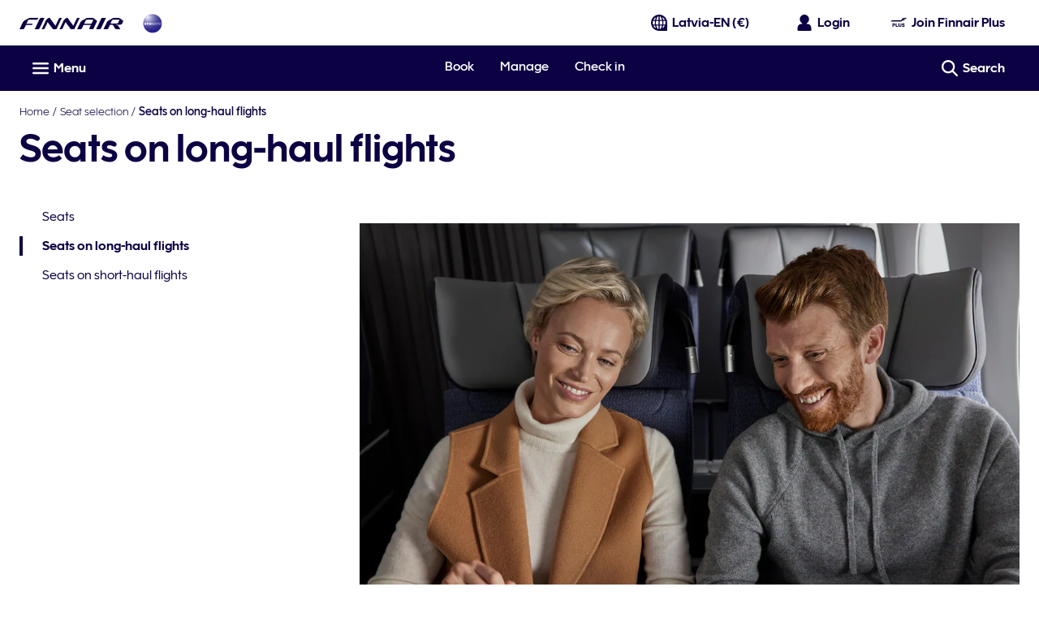

--- FILE ---
content_type: application/javascript
request_url: https://www.finnair.com/XxMqhPoGaOcEafDDAFWIATakJRo/OYSuLtY3Q1uGf4w5/BwtUPgE/MzdpN3/Zwez8
body_size: 176922
content:
(function(){if(typeof Array.prototype.entries!=='function'){Object.defineProperty(Array.prototype,'entries',{value:function(){var index=0;const array=this;return {next:function(){if(index<array.length){return {value:[index,array[index++]],done:false};}else{return {done:true};}},[Symbol.iterator]:function(){return this;}};},writable:true,configurable:true});}}());(function(){xQ();NtJ();J9J();var c0=function(RY,b0){return RY<=b0;};var M0=function(){return tT.apply(this,[pR,arguments]);};var jS=function(K8,TK){var lb=fd["Math"]["round"](fd["Math"]["random"]()*(TK-K8)+K8);return lb;};var BC=function(){return fK.apply(this,[sH,arguments]);};var Qr=function(d8,T1){return d8===T1;};var DC=function(wK){if(wK===undefined||wK==null){return 0;}var zT=wK["toLowerCase"]()["replace"](/[^a-z]+/gi,'');return zT["length"];};var Zz=function II(Ug,Az){'use strict';var Cn=II;switch(Ug){case gA:{return this;}break;case Ak:{return this;}break;case Ew:{var wL=Az[RJ];var hn;TL.push(V0);return hn=R8(Xq,[rK()[hS(DK)].apply(null,[sY({}),bn,dY,hr]),wL]),TL.pop(),hn;}break;case A:{var GL=Az[RJ];TL.push(O1);var V9=fd[rK()[hS(qC)].apply(null,[sY(sY(bY)),hK,FK,O0])](GL);var n0=[];for(var FT in V9)n0[T9()[Hr(Hc)](qC,fY,hH,Yg)](FT);n0[TI()[rz(qC)](Vn,Wr,gr,sK)]();var zz;return zz=function P1(){TL.push(s7);for(;n0[Qr(typeof DT()[Ag(qT)],'undefined')?DT()[Ag(CI)](sY(Hc),hK,vg,cL):DT()[Ag(bY)](hK,W9,rc,HL)];){var GQ=n0[M1()[VC(T8)](HK,ZK,fL,Qd)]();if(Ir(GQ,V9)){var Fb;return P1[DT()[Ag(Iz)](G9,G9,nc,Jd)]=GQ,P1[rK()[hS(bn)](nn,Sg,m9,D8)]=sY(Hc),TL.pop(),Fb=P1,Fb;}}P1[rK()[hS(bn)](Mn,CS,m9,D8)]=sY(k3[xb(typeof rK()[hS(fS)],Oc([],[][[]]))?rK()[hS(dS)](Ur,Sg,CS,tN):rK()[hS(ZL)].apply(null,[Ez,sY(sY(bY)),OY,ZK])]());var lY;return TL.pop(),lY=P1,lY;},TL.pop(),zz;}break;case DN:{TL.push(kK);var g9;return g9=rK()[hS(S9)].call(null,nn,Ur,ST,dA),TL.pop(),g9;}break;case Rt:{var Kz=Az[RJ];var cK=Az[E3];var Sb=Az[Ak];return Kz[cK]=Sb;}break;case B:{var Zg=Az[RJ];return typeof Zg;}break;case UH:{var bI=Az[RJ];var l9=Az[E3];var Bc=Az[Ak];TL.push(Yb);bI[l9]=Bc[Qr(typeof DT()[Ag(bL)],Oc([],[][[]]))?DT()[Ag(CI)].apply(null,[W9,PL,bS,T7]):DT()[Ag(Iz)].call(null,Tg,JS,nc,FH)];TL.pop();}break;case YJ:{TL.push(MY);this[Qr(typeof rK()[hS(ST)],'undefined')?rK()[hS(ZL)](H7,UC,f1,AL):rK()[hS(bn)].call(null,dY,Tn,m9,ln)]=sY(bY);var EL=this[M1()[VC(nL)](sY(sY({})),Rr,sY(sY([])),w7)][bY][xb(typeof rK()[hS(YL)],Oc('',[][[]]))?rK()[hS(n8)].apply(null,[ng,tS,Pg,UK]):rK()[hS(ZL)].call(null,sY(bY),qT,Nb,wY)];if(Qr(Qr(typeof SI()[f7(x9)],Oc([],[][[]]))?SI()[f7(I9)](A0,H9,N9,L7,HK):SI()[f7(Bz)].call(null,Mg,M9,dI,dS,T8),EL[M1()[VC(JS)].call(null,XY,Y7,wS,SS)]))throw EL[Qr(typeof T9()[Hr(hY)],Oc([],[][[]]))?T9()[Hr(br)].call(null,nY,Nc,sr,nn):T9()[Hr(Eb)].call(null,n9,r8,YT,M8)];var jI;return jI=this[RT()[rC(Wr)](tn,XY,l7)],TL.pop(),jI;}break;case wO:{TL.push(Lr);var H1;return H1=rK()[hS(S9)](ST,m9,ST,CO),TL.pop(),H1;}break;case Zj:{return this;}break;case AQ:{var xK=Az[RJ];var IC;TL.push(GY);return IC=xK&&QK(k1()[r7(Bz)](wq,qT),typeof fd[DT()[Ag(I9)](bn,pY,cg,VB)])&&Qr(xK[k1()[r7(Hc)](bH,pS)],fd[Qr(typeof DT()[Ag(XY)],'undefined')?DT()[Ag(CI)](sY(sY({})),sY(sY(bY)),sK,XK):DT()[Ag(I9)](sY({}),gn,cg,VB)])&&xb(xK,fd[Qr(typeof DT()[Ag(Tg)],Oc([],[][[]]))?DT()[Ag(CI)](Eb,sY(sY([])),kr,Nr):DT()[Ag(I9)](Z7,dY,cg,VB)][rK()[hS(bY)](ZK,bY,Kr,D3)])?DT()[Ag(F9)](sY({}),F0,gn,dd):typeof xK,TL.pop(),IC;}break;case xD:{var vS=Az[RJ];var Q7=Az[E3];var I8=Az[Ak];TL.push(Qn);try{var V8=TL.length;var N8=sY(E3);var j7;return j7=R8(Xq,[xb(typeof M1()[VC(m9)],Oc([],[][[]]))?M1()[VC(JS)](CI,Y7,Yg,jB):M1()[VC(gr)].apply(null,[CS,Uz,Yg,Kg]),RT()[rC(Gg)](dD,br,XY),T9()[Hr(Eb)](sY(sY(Hc)),r8,LJ,n9),vS.call(Q7,I8)]),TL.pop(),j7;}catch(FI){TL.splice(GI(V8,Hc),Infinity,Qn);var s9;return s9=R8(Xq,[M1()[VC(JS)].call(null,n8,Y7,sY(sY(Hc)),jB),Qr(typeof SI()[f7(Bz)],Oc(RT()[rC(dI)](Fz,sY(sY({})),W7),[][[]]))?SI()[f7(I9)](MT,V1,fC,J9,sY(sY(Hc))):SI()[f7(Bz)].call(null,N7,M9,dI,M8,Iz),T9()[Hr(Eb)](tS,r8,LJ,sY([])),FI]),TL.pop(),s9;}TL.pop();}break;}};var QK=function(dK,rS){return dK==rS;};var Pr=function bT(Z1,HI){var O8=bT;while(Z1!=vA){switch(Z1){case MA:{Z1-=k2;(function(hL,E0){return fK.apply(this,[BH,arguments]);}(['E','6','GE','QEGQGLXEGzw666666','Lzztzw666666','LzXGt','$$$$$$$','E6Q$','Q6GL','$FGE','FLt$Q','FF','Fz','Ez','F6','F','E6','tE','F6666','F6EQ','FG','z','t','Fw$F','Q','FwLX','FQ','tL66666','L','F666'],DL));YI=fK(AQ,[['Q6Gzw666666','$','6','Ezzw666666','F','Lzztzw666666','LzXGt','QEGQGLXEGzw666666','QE$ELLt','$t$$L6Xw666666','tE','XGz$6G$','E','F6EQ','tL66','tEXL$','FE','FQ','F$','t','F66','L','E6','EE','EX','tF','Q','Ez','FFE','FEt','F6','F666','QEGQGLXEGL','t666','F66F','QGGG','EGGG','F6666','Ft','E666','EG6','E6FL','GGGGGG','Fw$F','EF','z','EEEE','FwXt','EwFF','FF','FL','FX','Et','FwQt','E6F','E66','XQG'],sY(Hc)]);VH=function mTNXdPzPtq(){function JZ(){return D5()+pZ("\x62\x31\x66\x31\x34\x38\x30")+3;}b7();Qb();n7();function g5(){return U5.apply(this,[ks,arguments]);}var F9;var qf;function xj(){return KM.apply(this,[r9,arguments]);}function c7(){return Jf(`${PP()[gM(kC)]}`,JZ(),zM()-JZ());}function MP(Ob,JC){return Ob==JC;}function t6(){return O9.apply(this,[lE,arguments]);}function d(){return KM.apply(this,[VP,arguments]);}var T6;function QC(){return Gf.apply(this,[Ib,arguments]);}var BM;function zf(){return cb.apply(this,[TP,arguments]);}function Xs(YP,mM){return YP|mM;}var v4;function fh(){return U5.apply(this,[ZE,arguments]);}var Lj;function cb(A6,TE){var db=cb;switch(A6){case ks:{var EM=TE[X6];EM[EM[bE](nA)]=function(){this[th].push(KC(NA(NM),this[lZ]()));};cb(P5,[EM]);}break;case f5:{var O5=TE[X6];O5[O5[bE](hE)]=function(){var S6=this[fs]();var gZ=this[fs]();var rs=this[fs]();var tj=this[lZ]();var hP=[];for(var OE=C5;P4(OE,rs);++OE){switch(this[th].pop()){case C5:hP.push(this[lZ]());break;case NM:var g1=this[lZ]();for(var W5 of g1.reverse()){hP.push(W5);}break;default:throw new Error(Ih()[w7(kC)](NA(Of),sE({}),nA));}}var mA=tj.apply(this[f7].d,hP.reverse());S6&&this[th].push(this[Ks](mA));};cb(B,[O5]);}break;case B:{var X7=TE[X6];X7[X7[bE](DC)]=function(){BM.call(this[h]);};cb(Yf,[X7]);}break;case qh:{var h4=TE[X6];h4[h4[bE](Q1)]=function(){var js=this[fs]();var D7=this[fs]();var Eb=this[HP]();var xf=F9.call(this[h]);var Ff=this[f7];this[th].push(function(...qE){var SP=h4[f7];js?h4[f7]=Ff:h4[f7]=h4[Ks](this);var R6=MC(qE.length,D7);h4[Oj]=p9(R6,NM);while(P4(R6++,C5)){qE.push(undefined);}for(let j1 of qE.reverse()){h4[th].push(h4[Ks](j1));}Xb.call(h4[h],xf);var rM=h4[jf][J4.r];h4[N](J4.r,Eb);h4[th].push(qE.length);h4[lb]();var s5=h4[lZ]();while(Dj(--R6,C5)){h4[th].pop();}h4[N](J4.r,rM);h4[f7]=SP;return s5;});};cb(TP,[h4]);}break;case Xh:{var kZ=TE[X6];kZ[kZ[bE](Mb)]=function(){this[th].push(ws(this[lZ](),this[lZ]()));};cb(xM,[kZ]);}break;case zh:{var N9=TE[X6];N9[N9[bE](ms)]=function(){this[th].push(k6(this[lZ](),this[lZ]()));};cb(Xh,[N9]);}break;case Yf:{var W9=TE[X6];W9[W9[bE](R1)]=function(){this[th].push(MC(this[lZ](),this[lZ]()));};k4(JM,[W9]);}break;case TP:{var kh=TE[X6];kh[kh[bE](Zh)]=function(){this[th].push(this[HP]());};cb(zh,[kh]);}break;case P5:{var NP=TE[X6];NP[NP[bE](NM)]=function(){this[th].push(LP(this[lZ](),this[lZ]()));};cb(f5,[NP]);}break;case xM:{var zP=TE[X6];zP[zP[bE](G)]=function(){this[th].push(this[x7]());};cb(ks,[zP]);}break;}}function P6(){return Gf.apply(this,[K5,arguments]);}function j7(){return Gf.apply(this,[AC,arguments]);}function l4(){return k4.apply(this,[fj,arguments]);}function B5(a,b,c){return a.indexOf(b,c);}function EA(){return Gf.apply(this,[OP,arguments]);}0xb1f1480,3693487929;var RE;function m5(){this["p1"]=this["p1"]<<15|this["p1"]>>>17;this.QA=cE;}function p9(Ms,T1){return Ms+T1;}function KM(h1,Af){var CA=KM;switch(h1){case R9:{var K9=Af[X6];K9[zE]=function(){var Z9=f1()[Yb(kC)](C5,Cf,NA(hE),rZ);for(let cP=C5;P4(cP,d1);++cP){Z9+=this[fs]().toString(IA).padStart(d1,Ih()[w7(C5)](NA(s1),F5,YA));}var Yj=parseInt(Z9.slice(NM,w4),IA);var OM=Z9.slice(w4);if(MP(Yj,C5)){if(MP(OM.indexOf(f1()[Yb(fM)].call(null,NM,JA,NA(vC),D6)),NA(NM))){return C5;}else{Yj-=M1[YA];OM=p9(Ih()[w7(C5)].call(null,NA(s1),D6,YA),OM);}}else{Yj-=M1[fM];OM=p9(f1()[Yb(fM)].apply(null,[NM,IP,NA(vC),Gj]),OM);}var S5=C5;var r=NM;for(let r7 of OM){S5+=KC(r,parseInt(r7));r/=IA;}return KC(S5,Math.pow(IA,Yj));};Gf(O7,[K9]);}break;case R:{var S4=Af[X6];S4[Sf]=function(Uf,MA){var AM=atob(Uf);var OZ=C5;var A4=[];var AP=C5;for(var Vj=C5;P4(Vj,AM.length);Vj++){A4[AP]=AM.charCodeAt(Vj);OZ=L4(OZ,A4[AP++]);}Gf(RM,[this,k6(p9(OZ,MA),ff)]);return A4;};KM(R9,[S4]);}break;case r9:{var M5=Af[X6];M5[fs]=function(){return this[DC][this[jf][J4.r]++];};KM(R,[M5]);}break;case VP:{var tP=Af[X6];tP[lZ]=function(qZ){return this[O1](qZ?this[th][MC(this[th][PP()[gM(NM)](NA(I5),fM,x4)],NM)]:this[th].pop());};KM(r9,[tP]);}break;case Xh:{var vs=Af[X6];vs[O1]=function(N5){return MP(typeof N5,f1()[Yb(zb)].apply(null,[IA,Wb,NA(tf),sE(sE([]))]))?N5.d:N5;};KM(VP,[vs]);}break;case P1:{var dP=Af[X6];dP[O]=function(jE){return lj.call(this[h],jE,this);};KM(Xh,[dP]);}break;case UE:{var fb=Af[X6];fb[t5]=function(gs,WA,N7){if(MP(typeof gs,f1()[Yb(zb)].call(null,IA,Hf,NA(tf),V))){N7?this[th].push(gs.d=WA):gs.d=WA;}else{I7.call(this[h],gs,WA);}};KM(P1,[fb]);}break;case O7:{var E9=Af[X6];E9[N]=function(FM,CM){this[jf][FM]=CM;};E9[kC]=function(HM){return this[jf][HM];};KM(UE,[E9]);}break;}}function x5(){return O9.apply(this,[kE,arguments]);}function D5(){return B5(`${PP()[gM(kC)]}`,"0x"+"\x62\x31\x66\x31\x34\x38\x30");}function m9(hZ,SZ){var C=m9;switch(hZ){case xM:{var LE={'\x32':f1()[Yb(C5)].call(null,zb,kC,NA(HC),qM),'\x42':PP()[gM(C5)](NA(Q6),NM,w4),'\x47':Ih()[w7(C5)](NA(s1),sE(C5),YA),'\x4b':f1()[Yb(NM)].apply(null,[kC,sE({}),NA(C1),J]),'\x6d':f1()[Yb(IA)].apply(null,[d1,sE([]),NA(nh),w4]),'\x70':f1()[Yb(YA)](YA,I5,NA(C9),WZ),'\x72':f1()[Yb(fM)](NM,NM,NA(vC),Q1),'\x77':Ih()[w7(NM)].apply(null,[NA(EE),sE([]),C5])};return function(Fh){return O9(RM,[Fh,LE]);};}break;case zh:{var XE=SZ[X6];var Z7=SZ[ks];var MM=SZ[ls];var Ah=SZ[P1];var Db=p9([],[]);var XM=k6(p9(MM,Yh()),b5);var S=Lj[XE];var FE=C5;if(P4(FE,S.length)){do{var j4=xh(S,FE);var sh=xh(dh.E4,XM++);Db+=m9(S1,[xs(s(xs(j4,sh)),Xs(j4,sh))]);FE++;}while(P4(FE,S.length));}return Db;}break;case Zj:{var NE=SZ[X6];dh=function(c5,Cs,IC,h6){return m9.apply(this,[zh,arguments]);};return qf(NE);}break;case S1:{var Vh=SZ[X6];if(A7(Vh,n5)){return V6[RE[IA]][RE[NM]](Vh);}else{Vh-=PZ;return V6[RE[IA]][RE[NM]][RE[C5]](null,[p9(wj(Vh,qM),B7),p9(k6(Vh,Qs),GM)]);}}break;case l5:{var UZ=SZ[X6];var R5=SZ[ks];var Mf=SZ[ls];var t7=k5[IA];var mC=p9([],[]);var ch=k5[R5];for(var sj=MC(ch.length,NM);sM(sj,C5);sj--){var gh=k6(p9(p9(sj,UZ),Yh()),t7.length);var Wj=xh(ch,sj);var nM=xh(t7,gh);mC+=m9(S1,[xs(Xs(s(Wj),s(nM)),Xs(Wj,nM))]);}return O9(l6,[mC]);}break;case tb:{var QZ=SZ[X6];var Rh=SZ[ks];var E7=[];var Ns=m9(xM,[]);var rb=Rh?V6[Ih()[w7(YA)](NA(Ub),sE(C5),IA)]:V6[PP()[gM(IA)].apply(null,[NA(V),zb,Kh])];for(var tC=C5;P4(tC,QZ[PP()[gM(NM)](NA(I5),fM,TA)]);tC=p9(tC,NM)){E7[PP()[gM(YA)](NA(Rf),C5,W6)](rb(Ns(QZ[tC])));}return E7;}break;}}var SC;function K7(){return s4.apply(this,[cf,arguments]);}var k5;function L4(cZ,SE){return cZ^SE;}function cM(){this["F7"]^=this["F7"]>>>13;this.QA=R4;}var dh;var NM,IA,YA,C5,kC,nA,zb,G,Ub,c4,fM,O,qM,Bh,Cf,hs,d1,Hb,b5,b9,s6,x7,zC,h,Of,Ab,w4,sb,tf,RP,HC,Q6,s1,C1,J,nh,I5,C9,WZ,vC,Q1,EE,hE,q4,mj,ss,V,Kh,TA,Rf,W6,G7,th,f7,JA,bE,IZ,fs,jf,N,lb,Ks,f9,n1,O1,t5,Sf,Kb,lZ,Dh,j6,OC,ZZ,HP,Vs,B6,GZ,Q5,hC,g,FP,vA,R1,DC,Mb,ms,Zh,Oj,TC,M,XP,D6,vb,fZ,w5,Jj,W4,QM,vE,zE,pP,ff,CE,rZ,F5,IP,Gj,x4,Wb,Hf;function Dj(LM,S7){return LM>S7;}function Mj(){return Jf(`${PP()[gM(kC)]}`,0,D5());}function Jb(){this["F7"]^=this["F7"]>>>16;this.QA=BC;}function V9(){return Gf.apply(this,[UE,arguments]);}function w1(n4,Rs){return n4/Rs;}function xh(DA,mP){return DA[RE[YA]](mP);}function mh(){return s4.apply(this,[H4,arguments]);}function H5(){return ["\x61\x70\x70\x6c\x79","\x66\x72\x6f\x6d\x43\x68\x61\x72\x43\x6f\x64\x65","\x53\x74\x72\x69\x6e\x67","\x63\x68\x61\x72\x43\x6f\x64\x65\x41\x74"];}function Sb(){return k4.apply(this,[r9,arguments]);}var K;function GA(){return KM.apply(this,[Xh,arguments]);}function wE(){return U5.apply(this,[S9,arguments]);}var M1;function W(){return O9.apply(this,[Q7,arguments]);}function J1(x1,Kj){return x1!==Kj;}function l(){this["F7"]^=this["p1"];this.QA=vh;}function UM(){return Gf.apply(this,[B,arguments]);}function k4(CC,T9){var x6=k4;switch(CC){case VP:{var Q4=T9[X6];Q4[Q4[bE](j6)]=function(){var DZ=[];var If=this[fs]();while(If--){switch(this[th].pop()){case C5:DZ.push(this[lZ]());break;case NM:var BZ=this[lZ]();for(var lh of BZ){DZ.push(lh);}break;}}this[th].push(this[OC](DZ));};s4(rE,[Q4]);}break;case OP:{var wZ=T9[X6];wZ[wZ[bE](ZZ)]=function(){this[N](J4.r,this[HP]());};k4(VP,[wZ]);}break;case r9:{var XC=T9[X6];XC[XC[bE](Vs)]=function(){this[th].push(KC(this[lZ](),this[lZ]()));};k4(OP,[XC]);}break;case AZ:{var gj=T9[X6];gj[gj[bE](B6)]=function(){this[th].push(w1(this[lZ](),this[lZ]()));};k4(r9,[gj]);}break;case bb:{var D1=T9[X6];D1[D1[bE](GZ)]=function(){var A1=this[fs]();var h7=D1[HP]();if(sE(this[lZ](A1))){this[N](J4.r,h7);}};k4(AZ,[D1]);}break;case Ej:{var pA=T9[X6];pA[pA[bE](Q5)]=function(){this[th].push(this[lZ]()&&this[lZ]());};k4(bb,[pA]);}break;case Zj:{var n=T9[X6];n[n[bE](hC)]=function(){var J5=this[fs]();var f6=n[HP]();if(this[lZ](J5)){this[N](J4.r,f6);}};k4(Ej,[n]);}break;case fj:{var XZ=T9[X6];XZ[XZ[bE](g)]=function(){this[th].push(wj(this[lZ](),this[lZ]()));};k4(Zj,[XZ]);}break;case R9:{var VM=T9[X6];VM[VM[bE](FP)]=function(){this[th].push(sM(this[lZ](),this[lZ]()));};k4(fj,[VM]);}break;case JM:{var tA=T9[X6];tA[tA[bE](vA)]=function(){Lh.call(this[h]);};k4(R9,[tA]);}break;}}function PC(){return cb.apply(this,[qh,arguments]);}var v5;function w7(z4){return U6()[z4];}function w6(){return s4.apply(this,[rE,arguments]);}function z6(){return U5.apply(this,[ls,arguments]);}function b7(){K=new Object();kC=5;PP()[gM(kC)]=mTNXdPzPtq;if(typeof window!==''+[][[]]){V6=window;}else if(typeof global!==''+[][[]]){V6=global;}else{V6=this;}}function fP(){return k4.apply(this,[R9,arguments]);}function U(){this["p1"]=(this["p1"]&0xffff)*0xcc9e2d51+(((this["p1"]>>>16)*0xcc9e2d51&0xffff)<<16)&0xffffffff;this.QA=m5;}var I7;function bM(){return this;}var V6;function Gf(mf,G4){var Fj=Gf;switch(mf){case qh:{var EZ=G4[X6];EZ[EZ[bE](vE)]=function(){this[th].push(this[zE]());};U5(dZ,[EZ]);}break;case UE:{var q=G4[X6];q[q[bE](pP)]=function(){this[th].push(p9(this[lZ](),this[lZ]()));};Gf(qh,[q]);}break;case B:{var kM=G4[X6];Gf(UE,[kM]);}break;case RM:{var Fb=G4[X6];var jh=G4[ks];Fb[bE]=function(Os){return k6(p9(Os,jh),ff);};Gf(B,[Fb]);}break;case K5:{var Y4=G4[X6];Y4[lb]=function(){var H7=this[fs]();while(p7(H7,J4.N)){this[H7](this);H7=this[fs]();}};}break;case AC:{var G9=G4[X6];G9[JA]=function(rA,tM){return {get d(){return rA[tM];},set d(dE){rA[tM]=dE;}};};Gf(K5,[G9]);}break;case Ib:{var UC=G4[X6];UC[Ks]=function(LZ){return {get d(){return LZ;},set d(PA){LZ=PA;}};};Gf(AC,[UC]);}break;case l6:{var wb=G4[X6];wb[OC]=function(Bs){return {get d(){return Bs;},set d(Sh){Bs=Sh;}};};Gf(Ib,[wb]);}break;case OP:{var Ls=G4[X6];Ls[x7]=function(){var pb=Xs(AE(this[fs](),d1),this[fs]());var IE=f1()[Yb(kC)].apply(null,[C5,Oj,NA(hE),q4]);for(var gb=C5;P4(gb,pb);gb++){IE+=String.fromCharCode(this[fs]());}return IE;};Gf(l6,[Ls]);}break;case O7:{var As=G4[X6];As[HP]=function(){var Qh=Xs(Xs(Xs(AE(this[fs](),CE),AE(this[fs](),Mb)),AE(this[fs](),d1)),this[fs]());return Qh;};Gf(OP,[As]);}break;}}function d9(){return KM.apply(this,[P1,arguments]);}function fA(){return U5.apply(this,[dZ,arguments]);}function cE(){this["p1"]=(this["p1"]&0xffff)*0x1b873593+(((this["p1"]>>>16)*0x1b873593&0xffff)<<16)&0xffffffff;this.QA=l;}function PP(){var K4=[]['\x65\x6e\x74\x72\x69\x65\x73']();PP=function(){return K4;};return K4;}var tb,P1,VP,S1,JM,V1,ls,zh,X6,ks,kE;function s(B4){return ~B4;}var L;function A7(vf,k7){return vf<=k7;}function j5(){return KM.apply(this,[UE,arguments]);}function s4(D4,P7){var jb=s4;switch(D4){case l6:{qf=function(){return U9.apply(this,[tb,arguments]);};L=function(Hh){this[th]=[Hh[f7].d];};I7=function(Th,VA){return s4.apply(this,[fj,arguments]);};A5=function(){return U9.apply(this,[jP,arguments]);};lj=function(NC,I1){return s4.apply(this,[P5,arguments]);};Lh=function(){this[th][this[th].length]={};};BM=function(){this[th].pop();};F9=function(){return [...this[th]];};T6=function(){return U9.apply(this,[TP,arguments]);};Xb=function(Z1){return s4.apply(this,[X6,arguments]);};v4=function(){this[th]=[];};dh=function(WC,Nf,nC,Us){return U9.apply(this,[qh,arguments]);};X4=function(Z4,hf,jA){return s4.apply(this,[JM,arguments]);};O9(TP,[]);RE=H5();Hs();O9.call(this,kE,[U6()]);T4();O9.call(this,Q7,[U6()]);k5=df();O9.call(this,lE,[U6()]);M1=m9(tb,[['rpr','BG','rm2','rGKKwGGGGGG','rGKmwGGGGGG'],sE(sE(C5))]);J4={r:M1[C5],F:M1[NM],N:M1[IA]};;v5=class v5 {constructor(){this[jf]=[];this[DC]=[];this[th]=[];this[Oj]=C5;KM(O7,[this]);this[PP()[gM(kC)].call(null,NA(G7),YA,sE(sE([])))]=X4;}};return v5;}break;case fj:{var Th=P7[X6];var VA=P7[ks];return this[th][MC(this[th].length,NM)][Th]=VA;}break;case P5:{var NC=P7[X6];var I1=P7[ks];for(var Wh of [...this[th]].reverse()){if(ws(NC,Wh)){return I1[JA](Wh,NC);}}throw Ih()[w7(fM)](NA(Hb),sE(sE(C5)),kC);}break;case X6:{var Z1=P7[X6];if(Cj(this[th].length,C5))this[th]=Object.assign(this[th],Z1);}break;case JM:{var Z4=P7[X6];var hf=P7[ks];var jA=P7[ls];this[DC]=this[Sf](hf,jA);this[f7]=this[Ks](Z4);this[h]=new L(this);this[N](J4.r,C5);try{while(P4(this[jf][J4.r],this[DC].length)){var fC=this[fs]();this[fC](this);}}catch(I6){}}break;case cf:{var bj=P7[X6];bj[bj[bE](IZ)]=function(){var ps=this[fs]();var vj=this[th].pop();var H9=this[th].pop();var DP=this[th].pop();var Ph=this[jf][J4.r];this[N](J4.r,vj);try{this[lb]();}catch(Ps){this[th].push(this[Ks](Ps));this[N](J4.r,H9);this[lb]();}finally{this[N](J4.r,DP);this[lb]();this[N](J4.r,Ph);}};}break;case Yf:{var F6=P7[X6];F6[F6[bE](f9)]=function(){this[th].push(this[O](this[x7]()));};s4(cf,[F6]);}break;case jP:{var s7=P7[X6];s7[s7[bE](n1)]=function(){var k1=[];var E=this[th].pop();var Ds=MC(this[th].length,NM);for(var Gb=C5;P4(Gb,E);++Gb){k1.push(this[O1](this[th][Ds--]));}this[t5](PP()[gM(fM)](NA(IA),kC,Sf),k1);};s4(Yf,[s7]);}break;case H4:{var g4=P7[X6];g4[g4[bE](Kb)]=function(){this[th].push(J1(this[lZ](),this[lZ]()));};s4(jP,[g4]);}break;case rE:{var bs=P7[X6];bs[bs[bE](Dh)]=function(){this[th].push(L4(this[lZ](),this[lZ]()));};s4(H4,[bs]);}break;}}function R4(){this["F7"]=(this["F7"]&0xffff)*0xc2b2ae35+(((this["F7"]>>>16)*0xc2b2ae35&0xffff)<<16)&0xffffffff;this.QA=QE;}function Cj(YE,zZ){return YE===zZ;}function df(){return [";","W","dK>-H;w\"8g&WM.TmbCu0!4","","3] ","RT3 \x07","J5\vsM1\x00:","D#5I\tW6)\rM:*p"];}function Fs(){return Gf.apply(this,[RM,arguments]);}function C7(){return KM.apply(this,[O7,arguments]);}function Y(){this["M9"]=(this["F7"]&0xffff)*5+(((this["F7"]>>>16)*5&0xffff)<<16)&0xffffffff;this.QA=V7;}function kA(){return cb.apply(this,[zh,arguments]);}function sM(qs,Jh){return qs>=Jh;}function Pb(){return KM.apply(this,[R,arguments]);}function Hs(){Lj=["","}","0\fW%8","\v","U~>x0+Sic","\r","x","G(M\x00bMa//q~ta\nD5EJ\f=","j"];}function NA(z7){return -z7;}function pE(wC){this[th]=Object.assign(this[th],wC);}function Tb(){return U5.apply(this,[R,arguments]);}function QE(){this["F7"]^=this["F7"]>>>16;this.QA=bM;}function U5(sP,GC){var Bb=U5;switch(sP){case S9:{var zA=GC[X6];zA[zA[bE](TA)]=function(){this[t5](this[th].pop(),this[lZ](),this[fs]());};cb(qh,[zA]);}break;case ks:{var qA=GC[X6];qA[qA[bE](TC)]=function(){var M6=this[th].pop();var Uh=this[fs]();if(p7(typeof M6,f1()[Yb(zb)](IA,sE([]),NA(tf),M))){throw Ih()[w7(zb)](NA(RP),XP,NM);}if(Dj(Uh,NM)){M6.d++;return;}this[th].push(new Proxy(M6,{get(X5,T7,d5){if(Uh){return ++X5.d;}return X5.d++;}}));};U5(S9,[qA]);}break;case R:{var RZ=GC[X6];RZ[RZ[bE](D6)]=function(){this[th]=[];v4.call(this[h]);this[N](J4.r,this[DC].length);};U5(ks,[RZ]);}break;case r9:{var LC=GC[X6];LC[LC[bE](vb)]=function(){this[th].push(P4(this[lZ](),this[lZ]()));};U5(R,[LC]);}break;case Yf:{var Kf=GC[X6];Kf[Kf[bE](fZ)]=function(){this[th].push(this[Ks](undefined));};U5(r9,[Kf]);}break;case ZE:{var pf=GC[X6];pf[pf[bE](w5)]=function(){this[th].push(this[fs]());};U5(Yf,[pf]);}break;case ls:{var NZ=GC[X6];NZ[NZ[bE](Jj)]=function(){var j9=this[fs]();var v=this[lZ]();var K1=this[lZ]();var E1=this[JA](K1,v);if(sE(j9)){var ZC=this;var vZ={get(M7){ZC[f7]=M7;return K1;}};this[f7]=new Proxy(this[f7],vZ);}this[th].push(E1);};U5(ZE,[NZ]);}break;case AZ:{var FC=GC[X6];FC[FC[bE](O1)]=function(){this[th].push(Xs(this[lZ](),this[lZ]()));};U5(ls,[FC]);}break;case l6:{var Js=GC[X6];Js[Js[bE](W4)]=function(){this[th].push(AE(this[lZ](),this[lZ]()));};U5(AZ,[Js]);}break;case dZ:{var t=GC[X6];t[t[bE](QM)]=function(){this[th].push(Cj(this[lZ](),this[lZ]()));};U5(l6,[t]);}break;}}function n7(){r9=kE+ls*VP,P5=ls+S1*VP,Ib=ls+kE*VP,lE=X6+P1*VP,AZ=ks+S1*VP,B7=S1+tb*VP+ls*VP*VP+JM*VP*VP*VP+JM*VP*VP*VP*VP,Yf=V1+kE*VP,Ej=ls+ls*VP,cf=tb+ls*VP,Zj=S1+kE*VP,qh=kE+kE*VP,dZ=ls+JM*VP,p6=ks+P1*VP,f5=tb+kE*VP,Qs=kE+ls*VP+X6*VP*VP+VP*VP*VP,l6=S1+ls*VP,R9=V1+VP,UE=kE+JM*VP,l5=tb+P1*VP,wP=ks+ls*VP,AC=kE+VP,xM=ks+kE*VP,K5=X6+ls*VP,Q7=zh+JM*VP,S9=P1+VP,Xh=tb+JM*VP,n5=JM+P1*VP+JM*VP*VP+JM*VP*VP*VP+S1*VP*VP*VP*VP,ZE=ls+VP,PZ=S1+P1*VP+JM*VP*VP+JM*VP*VP*VP+S1*VP*VP*VP*VP,rE=S1+VP,OP=tb+VP,R=zh+P1*VP,RM=kE+P1*VP,H4=P1+JM*VP,TP=ls+P1*VP,O7=ks+VP,fj=V1+ls*VP,jP=S1+JM*VP,B=S1+P1*VP,GM=X6+ls*VP+P1*VP*VP+S1*VP*VP*VP+JM*VP*VP*VP*VP,bb=zh+ls*VP;}function WE(){return k4.apply(this,[JM,arguments]);}function MC(QP,tZ){return QP-tZ;}function PM(){this["p1"]=v9(this["d7"],this["N4"]);this.QA=Zf;}function KZ(){return L9(F1(),734755);}function LP(t1,HE){return t1>>>HE;}function Yb(dC){return U6()[dC];}function p7(ns,mZ){return ns!=mZ;}function nE(){return k4.apply(this,[OP,arguments]);}return s4.call(this,l6);function YM(){this["N4"]++;this.QA=Oh;}function gM(pC){return U6()[pC];}var J4;function Yh(){var t4;t4=c7()-KZ();return Yh=function(){return t4;},t4;}function x(){return Gf.apply(this,[O7,arguments]);}function BC(){this["F7"]=(this["F7"]&0xffff)*0x85ebca6b+(((this["F7"]>>>16)*0x85ebca6b&0xffff)<<16)&0xffffffff;this.QA=cM;}function U6(){var nZ=['VE','hj','Q','q9','nP','C4','p4'];U6=function(){return nZ;};return nZ;}function p5(){return U5.apply(this,[AZ,arguments]);}function Ih(){var GP=Object['\x63\x72\x65\x61\x74\x65'](Object['\x70\x72\x6f\x74\x6f\x74\x79\x70\x65']);Ih=function(){return GP;};return GP;}function Oh(){if(this["N4"]<pZ(this["d7"]))this.QA=PM;else this.QA=Nh;}function SM(){return k4.apply(this,[AZ,arguments]);}function T4(){SC=["","c&)4EY\\A]GP0J]v\x07\f\tT\"\'L4Y!0;\tYVAAR1V&4","-M^","","GQ7$","9\x3f1G\"Nh)4[YY]+OF\\\x3fG\f62\x07","lIvjb^{\" :Mu~bvumG1U^{x4ZR","\n;B^W_PB\t4OEK1\b\x00\x40..L","efJ\b2/4&RS4*ELN-/)\t_2Gn\x00w"];}function Qb(){X6=+[],tb=[+ ! +[]]+[+[]]-+ ! +[],VP=[+ ! +[]]+[+[]]-[],ks=+ ! +[],ls=! +[]+! +[],V1=+ ! +[]+! +[]+! +[]+! +[]+! +[]+! +[]+! +[],zh=[+ ! +[]]+[+[]]-+ ! +[]-+ ! +[],P1=+ ! +[]+! +[]+! +[],JM=+ ! +[]+! +[]+! +[]+! +[]+! +[],kE=! +[]+! +[]+! +[]+! +[],S1=+ ! +[]+! +[]+! +[]+! +[]+! +[]+! +[];}function hA(){return k4.apply(this,[Zj,arguments]);}function Y7(){return cb.apply(this,[xM,arguments]);}var X4;function sC(){return Gf.apply(this,[qh,arguments]);}function wj(b1,cA){return b1>>cA;}function Nh(){this["F7"]^=this["Bj"];this.QA=Jb;}function Zf(){if([10,13,32].includes(this["p1"]))this.QA=YM;else this.QA=U;}function ws(q7,Ef){return q7 in Ef;}function Qj(){return U5.apply(this,[Yf,arguments]);}function sE(N1){return !N1;}function Jf(a,b,c){return a.substr(b,c);}function F1(){return Mj()+l9()+typeof V6[PP()[gM(kC)].name];}function v9(a,b){return a.charCodeAt(b);}function WP(){return Gf.apply(this,[l6,arguments]);}function Z5(){return U5.apply(this,[r9,arguments]);}function V7(){this["F7"]=(this["M9"]&0xffff)+0x6b64+(((this["M9"]>>>16)+0xe654&0xffff)<<16);this.QA=z5;}function zM(){return B5(`${PP()[gM(kC)]}`,";",D5());}function mE(){return KM.apply(this,[R9,arguments]);}function Z6(){return m9.apply(this,[l5,arguments]);}function UA(){return cb.apply(this,[Xh,arguments]);}function P4(z,f){return z<f;}function q5(){return s4.apply(this,[jP,arguments]);}function ts(){return s4.apply(this,[Yf,arguments]);}function WM(){return cb.apply(this,[ks,arguments]);}function vh(){this["F7"]=this["F7"]<<13|this["F7"]>>>19;this.QA=Y;}function k(){return cb.apply(this,[B,arguments]);}function qj(){return k4.apply(this,[VP,arguments]);}function k6(c9,c){return c9%c;}function Es(){return cb.apply(this,[P5,arguments]);}function z5(){this["Bj"]++;this.QA=YM;}function xb(){return k4.apply(this,[Ej,arguments]);}function b(){return O9.apply(this,[p6,arguments]);}var Xb;function U9(L1,I){var kP=U9;switch(L1){case ZE:{var kf=I[X6];var Df=p9([],[]);var qb=MC(kf.length,NM);if(sM(qb,C5)){do{Df+=kf[qb];qb--;}while(sM(qb,C5));}return Df;}break;case wP:{var TZ=I[X6];dh.E4=U9(ZE,[TZ]);while(P4(dh.E4.length,c4))dh.E4+=dh.E4;}break;case tb:{qf=function(CZ){return U9.apply(this,[wP,arguments]);};dh.apply(null,[nA,sE(sE(NM)),NA(Bh),Cf]);}break;case S1:{var c6=I[X6];var dj=p9([],[]);var jZ=MC(c6.length,NM);if(sM(jZ,C5)){do{dj+=c6[jZ];jZ--;}while(sM(jZ,C5));}return dj;}break;case ks:{var d6=I[X6];b.RC=U9(S1,[d6]);while(P4(b.RC.length,Cf))b.RC+=b.RC;}break;case jP:{A5=function(P){return U9.apply(this,[ks,arguments]);};O9.apply(null,[p6,[NA(hs),sE(sE({})),d1]]);}break;case RM:{var bP=I[X6];var tE=p9([],[]);var L6=MC(bP.length,NM);if(sM(L6,C5)){do{tE+=bP[L6];L6--;}while(sM(L6,C5));}return tE;}break;case Xh:{var xC=I[X6];Z6.T=U9(RM,[xC]);while(P4(Z6.T.length,b5))Z6.T+=Z6.T;}break;case TP:{T6=function(V4){return U9.apply(this,[Xh,arguments]);};m9.apply(null,[l5,[NA(b9),nA,s6]]);}break;case qh:{var Mh=I[X6];var Is=I[ks];var EP=I[ls];var JE=I[P1];var Hj=Lj[fM];var J6=p9([],[]);var l1=Lj[Mh];var gf=MC(l1.length,NM);if(sM(gf,C5)){do{var T5=k6(p9(p9(gf,EP),Yh()),Hj.length);var lC=xh(l1,gf);var qC=xh(Hj,T5);J6+=m9(S1,[xs(s(xs(lC,qC)),Xs(lC,qC))]);gf--;}while(sM(gf,C5));}return m9(Zj,[J6]);}break;}}function AE(nj,bZ){return nj<<bZ;}var Lh;function X9(){return U5.apply(this,[l6,arguments]);}function f1(){var f4=[]['\x6b\x65\x79\x73']();f1=function(){return f4;};return f4;}function L9(d7,Vb){var I4={d7:d7,F7:Vb,Bj:0,N4:0,QA:PM};while(!I4.QA());return I4["F7"]>>>0;}function KC(U7,v6){return U7*v6;}function UP(){return k4.apply(this,[bb,arguments]);}function O4(){return cb.apply(this,[Yf,arguments]);}var B,Xh,rE,R9,f5,l5,AZ,Yf,GM,lE,P5,OP,S9,O7,Ej,p6,Zj,ZE,UE,K5,RM,TP,xM,qh,AC,r9,Q7,H4,cf,Ib,R,PZ,dZ,jP,wP,bb,B7,l6,n5,fj,Qs;var A5;function O9(hb,ZP){var G1=O9;switch(hb){case TP:{NM=+ ! ![];IA=NM+NM;YA=NM+IA;C5=+[];kC=YA+IA;nA=kC*NM+IA;zb=NM*kC-IA+YA;G=nA*YA-zb*IA;Ub=nA+kC*YA+IA+G;c4=Ub-YA+zb*kC*NM;fM=YA+NM;O=fM*YA*zb-kC+Ub;qM=IA-nA+G+zb;Bh=O*qM-zb*kC-nA;Cf=fM*qM*IA+G-zb;hs=zb+G*YA*nA*kC;d1=nA+kC-fM*NM;Hb=YA*qM-zb+IA;b5=nA*fM+d1-G+YA;b9=IA*d1*zb*qM*NM;s6=fM*d1+NM-kC+Ub;x7=G-IA+fM+zb*YA;zC=nA+NM+kC*zb+Ub;h=nA+G-kC+Ub+NM;Of=G*d1*qM-Ub-fM;Ab=IA+nA-kC+qM+NM;w4=NM*qM+IA*kC-d1;sb=NM-zb+fM*qM*IA;tf=Ub*d1+kC+zb;RP=fM+zb*kC*nA*IA;HC=d1*G+O+Ub+IA;Q6=Ub-zb+kC*YA;s1=G+kC*qM*YA*NM;C1=kC*G*fM*IA+zb;J=nA*fM-YA-kC-IA;nh=O*G-fM-Ub;I5=G+YA+qM+NM;C9=O-fM*IA+qM*Ub;WZ=d1+qM-kC+Ub;vC=NM*zb*kC+YA*O;Q1=YA-nA*NM+G*fM;EE=YA*fM+qM*zb-IA;hE=O*YA-G*kC*NM;q4=zb*kC-qM+Ub;mj=O*zb+nA-fM+G;ss=d1*qM-YA+kC+nA;V=nA*d1+qM-NM;Kh=fM+Ub+YA*zb;TA=qM+Ub+YA-G+IA;Rf=zb*d1+Ub*qM+G;W6=qM-fM-IA+nA;G7=nA*O-G*zb+YA;th=O+d1+G+NM+zb;f7=YA*zb*fM-d1+qM;JA=YA*NM*fM+nA*qM;bE=nA-G+YA+O*IA;IZ=O-zb*YA+d1*qM;fs=IA-fM+qM+Ub+d1;jf=O+IA*d1+qM*kC;N=G+Ub*zb-d1-YA;lb=nA*NM+O+G*IA;Ks=O+qM*kC+YA+fM;f9=nA+d1*IA*qM-fM;n1=Ub-qM+IA*G*d1;O1=G+d1+nA-fM+O;t5=YA+O+Ub*fM-qM;Sf=qM*nA+NM+d1;Kb=d1*fM+nA*IA*qM;lZ=NM+IA*YA+O+G;Dh=IA*kC*YA*zb;j6=O+qM*kC+NM+Ub;OC=zb+d1*YA*nA-NM;ZZ=Ub*zb-qM-nA+kC;HP=d1+YA*qM*IA+NM;Vs=fM*zb*NM*d1;B6=G*YA*nA+IA+fM;GZ=d1+Ub*G-O-YA;Q5=d1+kC+O+qM*G;hC=O-qM+Ub*fM;g=Ub*d1-fM*qM+YA;FP=YA+Ub*nA+kC-NM;vA=kC+zb*fM*qM;R1=Ub+YA*d1*G-IA;DC=qM*d1*YA+IA+nA;Mb=NM*qM+G-kC+IA;ms=zb+G+d1-fM;Zh=G+qM+d1-YA+fM;Oj=nA*d1-zb-YA-qM;TC=d1+kC*qM-G-NM;M=Ub*IA-zb+d1;XP=d1+kC*NM*fM-YA;D6=qM*YA*IA+fM;vb=nA*IA-fM+qM*d1;fZ=Ub*YA-d1;w5=qM+kC*G+zb+Ub;Jj=kC+fM+NM+O+d1;W4=Ub*kC-d1*YA-fM;QM=G+O+YA*IA+Ub;vE=nA+O+IA+Ub+G;zE=d1*zb*fM-YA*nA;pP=IA*d1*G+nA+fM;ff=G+nA+qM*d1*YA;CE=qM*IA+fM;rZ=IA*YA*kC+G*zb;F5=IA*kC+fM*nA+zb;IP=G*nA-zb*IA-NM;Gj=qM-zb-YA+Ub+fM;x4=IA+NM+nA*d1+fM;Wb=qM+NM-kC+G*d1;Hf=nA+IA*YA+d1*G;}break;case xM:{var Gh=ZP[X6];var JP=ZP[ks];var dM=ZP[ls];var HA=p9([],[]);var bh=k6(p9(Gh,Yh()),x7);var Y6=SC[dM];for(var Y9=C5;P4(Y9,Y6.length);Y9++){var ZM=xh(Y6,Y9);var zj=xh(b.RC,bh++);HA+=m9(S1,[xs(s(xs(ZM,zj)),Xs(ZM,zj))]);}return HA;}break;case cf:{var R7=ZP[X6];b=function(rh,cC,Sj){return O9.apply(this,[xM,arguments]);};return A5(R7);}break;case lE:{var ds=ZP[X6];T6(ds[C5]);var sf=C5;while(P4(sf,ds.length)){PP()[ds[sf]]=function(){var Cb=ds[sf];return function(rP,xZ,Q9){var Zb=Z6.apply(null,[rP,xZ,zC]);PP()[Cb]=function(){return Zb;};return Zb;};}();++sf;}}break;case Q7:{var SA=ZP[X6];A5(SA[C5]);var GE=C5;if(P4(GE,SA.length)){do{Ih()[SA[GE]]=function(){var YZ=SA[GE];return function(xE,bC,g9){var Rb=b.apply(null,[xE,h,g9]);Ih()[YZ]=function(){return Rb;};return Rb;};}();++GE;}while(P4(GE,SA.length));}}break;case p6:{var j=ZP[X6];var FA=ZP[ks];var F4=ZP[ls];var lM=SC[zb];var Ij=p9([],[]);var Ys=SC[F4];for(var v1=MC(Ys.length,NM);sM(v1,C5);v1--){var cs=k6(p9(p9(v1,j),Yh()),lM.length);var gC=xh(Ys,v1);var P9=xh(lM,cs);Ij+=m9(S1,[xs(s(xs(gC,P9)),Xs(gC,P9))]);}return O9(cf,[Ij]);}break;case R:{var G5=ZP[X6];var pM=ZP[ks];var fE=ZP[ls];var Y5=p9([],[]);var r1=k6(p9(G5,Yh()),Ab);var Y1=k5[pM];var lP=C5;while(P4(lP,Y1.length)){var C6=xh(Y1,lP);var ME=xh(Z6.T,r1++);Y5+=m9(S1,[xs(Xs(s(C6),s(ME)),Xs(C6,ME))]);lP++;}return Y5;}break;case l6:{var U1=ZP[X6];Z6=function(L5,TM,vM){return O9.apply(this,[R,arguments]);};return T6(U1);}break;case kE:{var wM=ZP[X6];qf(wM[C5]);var lf=C5;if(P4(lf,wM.length)){do{f1()[wM[lf]]=function(){var Wf=wM[lf];return function(Zs,HZ,D,r4){var sA=dh(Zs,w4,D,sb);f1()[Wf]=function(){return sA;};return sA;};}();++lf;}while(P4(lf,wM.length));}}break;case RM:{var Gs=ZP[X6];var r5=ZP[ks];var Ch=f1()[Yb(kC)](C5,EE,NA(hE),q4);for(var jj=C5;P4(jj,Gs[PP()[gM(NM)].apply(null,[NA(I5),fM,sE(sE({}))])]);jj=p9(jj,NM)){var W1=Gs[Ih()[w7(IA)].call(null,NA(mj),ss,fM)](jj);var g7=r5[W1];Ch+=g7;}return Ch;}break;}}function xs(n9,jM){return n9&jM;}function l9(){return Jf(`${PP()[gM(kC)]}`,zM()+1);}function pZ(a){return a.length;}var lj;function bf(){return cb.apply(this,[f5,arguments]);}}();FG={};}break;case MR:{Wn();IY.call(this,Lt,[mS()]);rr=bb();IY.call(this,Gk,[mS()]);Cr();Z1=gJ;bK.call(this,lw,[mS()]);}break;case NR:{Ig=IY(zO,[]);bK(TR,[]);Z1+=Xd;fK(Zj,[VY()]);Zb=bK(zH,[]);QI=bK(gA,[]);}break;case Id:{sn=function(O7){return R8.apply(this,[FA,arguments]);}([function(z7,A8){return R8.apply(this,[B,arguments]);},function(G8,U8,vn){'use strict';return Mr.apply(this,[dJ,arguments]);}]);Z1+=w3;}break;case YO:{p1(QJ,[VY()]);YK=bK(YJ,[]);bK(wk,[]);Z1=JQ;fK(lw,[VY()]);tT(gA,[]);tT(sH,[]);}break;case J:{TL.pop();Z1-=zA;}break;case AD:{IK=function(){return IY.apply(this,[PA,arguments]);};nr=function(Cg,n7,Vr,wT){return IY.apply(this,[Dt,arguments]);};j1=function(){return IY.apply(this,[KB,arguments]);};PC=function(){return IY.apply(this,[dk,arguments]);};tT(mO,[]);ZQ();cc=EQ();Z1+=bN;c9=LL();}break;case JQ:{fK(TA,[VY()]);tT(bB,[]);tT(KB,[]);fK(sH,[VY()]);fr=tT(Ew,[]);tT(F3,[]);p1(Td,[VY()]);Z1=MA;}break;case gJ:{Rg=rT();bK.call(this,Xq,[mS()]);A9=L1();Z1+=zA;tT.call(this,pR,[mS()]);f0=cT();bK.call(this,zN,[mS()]);}break;case bO:{NY=B1();c8=jz();nW=gv();p5();Dx=TZ();Z1+=QO;TL=v5();}break;case wO:{ZG=function(){return ds.apply(this,[TR,arguments]);};P5=function(){return ds.apply(this,[YN,arguments]);};bF=function(MG,FZ,Ps,FF){return ds.apply(this,[Rt,arguments]);};Z1=AD;OM=function(KM,bM,X6,HZ){return ds.apply(this,[AQ,arguments]);};fE=function(){return ds.apply(this,[lw,arguments]);};}break;case Lt:{fv.Bw=tG[JF];Z1=vA;IY.call(this,Lt,[eS1_xor_5_memo_array_init()]);return '';}break;case bB:{Z1=vA;OE.fk=rr[qC];IY.call(this,Gk,[eS1_xor_4_memo_array_init()]);return '';}break;case BH:{nr.rj=Rg[ST];bK.call(this,Xq,[eS1_xor_2_memo_array_init()]);Z1=vA;return '';}break;case sH:{OM.Vw=Ul[Tp];bK.call(this,lw,[eS1_xor_3_memo_array_init()]);return '';}break;case dk:{var Cs=HI[RJ];var Bv=bY;Z1+=sw;for(var TE=bY;AG(TE,Cs.length);++TE){var R5=Q6(Cs,TE);if(AG(R5,Xw)||YG(R5,tQ))Bv=Oc(Bv,Hc);}return Bv;}break;case sA:{Z1+=BA;bF.Uw=f0[m9];bK.call(this,zN,[eS1_xor_0_memo_array_init()]);return '';}break;case v3:{qp.Mw=A9[J5];Z1+=LR;tT.call(this,pR,[eS1_xor_1_memo_array_init()]);return '';}break;case KB:{var Ml=HI[RJ];var fh=bY;Z1+=dN;for(var qf=bY;AG(qf,Ml.length);++qf){var Iv=Q6(Ml,qf);if(AG(Iv,Xw)||YG(Iv,tQ))fh=Oc(fh,Hc);}return fh;}break;case JO:{var sM=HI[RJ];var kW=bY;for(var mp=bY;AG(mp,sM.length);++mp){var jW=Q6(sM,mp);if(AG(jW,Xw)||YG(jW,tQ))kW=Oc(kW,Hc);}Z1=vA;return kW;}break;case pR:{var m4=HI[RJ];var zh=bY;Z1=vA;for(var OW=bY;AG(OW,m4.length);++OW){var b5=Q6(m4,OW);if(AG(b5,Xw)||YG(b5,tQ))zh=Oc(zh,Hc);}return zh;}break;case UH:{TL.push(EE);Z1+=lQ;var Xl=HI;var Px=Xl[bY];for(var j6=Hc;AG(j6,Xl[DT()[Ag(bY)](sY(bY),bn,rc,lZ)]);j6+=CI){Px[Xl[j6]]=Xl[Oc(j6,Hc)];}TL.pop();}break;case xD:{Z1=vA;var hF=HI[RJ];var s5=bY;for(var Yv=bY;AG(Yv,hF.length);++Yv){var BG=Q6(hF,Yv);if(AG(BG,Xw)||YG(BG,tQ))s5=Oc(s5,Hc);}return s5;}break;}}};var hW=function g6(Al,Vv){'use strict';var Fx=g6;switch(Al){case FA:{return this;}break;case bB:{var I6;TL.push(Us);return I6=xb(typeof rK()[hS(Tn)],Oc('',[][[]]))?rK()[hS(S9)].apply(null,[sY([]),Yg,ST,gM]):rK()[hS(ZL)](sY({}),nL,Fv,KU),TL.pop(),I6;}break;case dJ:{var hM=Vv[RJ];TL.push(s6);var jl=fd[rK()[hS(qC)](W9,T8,FK,t4)](hM);var bZ=[];for(var YF in jl)bZ[T9()[Hr(Hc)].apply(null,[Iz,fY,HR,M8])](YF);bZ[TI()[rz(qC)].apply(null,[Vn,nY,gr,Q4])]();var R6;return R6=function mW(){TL.push(tn);for(;bZ[DT()[Ag(bY)].apply(null,[Tg,Mn,rc,QM])];){var jZ=bZ[M1()[VC(T8)].apply(null,[PZ,ZK,bn,xq])]();if(Ir(jZ,jl)){var WW;return mW[Qr(typeof DT()[Ag(NG)],'undefined')?DT()[Ag(CI)].call(null,Yg,J5,SF,P4):DT()[Ag(Iz)](sY([]),sY(bY),nc,jQ)]=jZ,mW[rK()[hS(bn)].apply(null,[L7,gr,m9,ED])]=sY(YI[fS]),TL.pop(),WW=mW,WW;}}mW[rK()[hS(bn)](sY(sY(Hc)),r8,m9,ED)]=sY(YI[CI]);var lM;return TL.pop(),lM=mW,lM;},TL.pop(),R6;}break;case Xq:{TL.push(jG);this[rK()[hS(bn)](r8,sY(sY(bY)),m9,x6)]=sY(bY);var Jx=this[M1()[VC(nL)](wU,Rr,WG,XE)][bY][rK()[hS(n8)](v6,CS,Pg,Nr)];if(Qr(SI()[f7(Bz)].call(null,OU,M9,dI,F9,HF),Jx[M1()[VC(JS)](I9,Y7,sY(Hc),xF)]))throw Jx[Qr(typeof T9()[Hr(Ur)],'undefined')?T9()[Hr(br)](Op,dM,Lv,wM):T9()[Hr(Eb)].apply(null,[Tn,r8,cB,M8])];var KZ;return KZ=this[RT()[rC(Wr)](bp,UC,l7)],TL.pop(),KZ;}break;case Bt:{var Mc=Vv[RJ];var Nx;TL.push(A5);return Nx=Mc&&QK(k1()[r7(Bz)].call(null,fD,qT),typeof fd[DT()[Ag(I9)](M8,J5,cg,YU)])&&Qr(Mc[k1()[r7(Hc)].apply(null,[Vd,pS])],fd[DT()[Ag(I9)](Z7,Op,cg,YU)])&&xb(Mc,fd[DT()[Ag(I9)].apply(null,[Ur,qT,cg,YU])][rK()[hS(bY)](sY([]),Yg,Kr,TQ)])?DT()[Ag(F9)](gn,sY(sY(bY)),gn,NH):typeof Mc,TL.pop(),Nx;}break;case Zj:{var HE=Vv[RJ];return typeof HE;}break;case nB:{var ZZ=Vv[RJ];var Mx=Vv[E3];var qG=Vv[Ak];TL.push(Ms);ZZ[Mx]=qG[DT()[Ag(Iz)](W9,J9,nc,ZN)];TL.pop();}break;case sA:{var wx=Vv[RJ];var vZ=Vv[E3];var Ex=Vv[Ak];return wx[vZ]=Ex;}break;case Ak:{var m5=Vv[RJ];var AU=Vv[E3];var Lp=Vv[Ak];TL.push(O1);try{var QE=TL.length;var ZE=sY([]);var Cp;return Cp=R8(Xq,[M1()[VC(JS)].call(null,CS,Y7,DL,tF),RT()[rC(Gg)].call(null,xH,nn,XY),T9()[Hr(Eb)](Gg,r8,O0,sY(sY({}))),m5.call(AU,Lp)]),TL.pop(),Cp;}catch(f6){TL.splice(GI(QE,Hc),Infinity,O1);var Sp;return Sp=R8(Xq,[M1()[VC(JS)](WG,Y7,sY(Hc),tF),SI()[f7(Bz)](RG,M9,dI,WG,Op),T9()[Hr(Eb)].call(null,sY(sY({})),r8,O0,Wr),f6]),TL.pop(),Sp;}TL.pop();}break;case E3:{return this;}break;case F3:{var d6=Vv[RJ];var b6;TL.push(Gx);return b6=R8(Xq,[xb(typeof rK()[hS(BU)],Oc([],[][[]]))?rK()[hS(DK)].call(null,Hc,nY,dY,vR):rK()[hS(ZL)](HF,VE,jf,Hx),d6]),TL.pop(),b6;}break;case QQ:{return this;}break;case gA:{return this;}break;}};var B1=function(){return ["\x6c\x65\x6e\x67\x74\x68","\x41\x72\x72\x61\x79","\x63\x6f\x6e\x73\x74\x72\x75\x63\x74\x6f\x72","\x6e\x75\x6d\x62\x65\x72"];};var TG=function ph(Rs,KV){'use strict';var wW=ph;switch(Rs){case sH:{var tU=KV[RJ];TL.push(B5);var Hf=fd[rK()[hS(qC)].call(null,wU,cg,FK,mD)](tU);var SE=[];for(var r5 in Hf)SE[T9()[Hr(Hc)].call(null,sY(sY(Hc)),fY,wR,bL)](r5);SE[TI()[rz(qC)].call(null,Vn,dI,gr,G5)]();var Wf;return Wf=function nh(){TL.push(jM);for(;SE[DT()[Ag(bY)](Hc,sY(sY(Hc)),rc,fl)];){var bW=SE[Qr(typeof M1()[VC(CZ)],Oc([],[][[]]))?M1()[VC(gr)](jE,hZ,Ux,mh):M1()[VC(T8)].call(null,Yh,ZK,J9,T6)]();if(Ir(bW,Hf)){var Tx;return nh[DT()[Ag(Iz)](tM,J9,nc,A4)]=bW,nh[rK()[hS(bn)].apply(null,[sY(bY),M8,m9,Dl])]=sY(Hc),TL.pop(),Tx=nh,Tx;}}nh[Qr(typeof rK()[hS(Yh)],Oc('',[][[]]))?rK()[hS(ZL)](ZK,sY(sY(Hc)),Mf,qE):rK()[hS(bn)].apply(null,[Hc,bL,m9,Dl])]=sY(YI[CI]);var jx;return TL.pop(),jx=nh,jx;},TL.pop(),Wf;}break;case RJ:{TL.push(lU);this[rK()[hS(bn)](sY({}),v6,m9,Yt)]=sY(bY);var jF=this[M1()[VC(nL)](m9,Rr,CI,Hj)][bY][xb(typeof rK()[hS(W9)],Oc('',[][[]]))?rK()[hS(n8)].apply(null,[sY(bY),dS,Pg,H]):rK()[hS(ZL)].call(null,Vn,r8,k6,W9)];if(Qr(Qr(typeof SI()[f7(gr)],'undefined')?SI()[f7(I9)].apply(null,[s4,bh,Sg,XY,nY]):SI()[f7(Bz)].call(null,f5,M9,dI,P4,ZK),jF[M1()[VC(JS)].apply(null,[HK,Y7,tS,fO])]))throw jF[T9()[Hr(Eb)](F0,r8,Bq,sY(sY(Hc)))];var tZ;return tZ=this[Qr(typeof RT()[rC(bY)],Oc([],[][[]]))?RT()[rC(Tn)].apply(null,[HG,ST,hv]):RT()[rC(Wr)].call(null,Qj,sY(bY),l7)],TL.pop(),tZ;}break;case wk:{var Qv=KV[RJ];var XU=KV[E3];var N5;TL.push(H7);var O4;var KG;var PG;var hs=xb(typeof T9()[Hr(FK)],Oc('',[][[]]))?T9()[Hr(FK)](sY(Hc),ZL,q4,fS):T9()[Hr(br)](wU,UM,PF,v6);var sx=Qv[rK()[hS(x9)].apply(null,[VM,NG,PL,Uh])](hs);for(PG=bY;AG(PG,sx[DT()[Ag(bY)](I9,sY(sY(Hc)),rc,Y5)]);PG++){N5=HV(zE(X5(XU,YI[Hc]),YI[dI]),sx[xb(typeof DT()[Ag(gr)],Oc([],[][[]]))?DT()[Ag(bY)](n8,Wr,rc,Y5):DT()[Ag(CI)](D5,sY(Hc),cW,BU)]);XU*=YI[ZL];XU&=k3[k1()[r7(qC)](Gh,n8)]();XU+=YI[YL];XU&=YI[Bz];O4=HV(zE(X5(XU,YL),k3[AF()[zp(bY)].apply(null,[cG,gG,dS,gn,Sg,n9])]()),sx[DT()[Ag(bY)].call(null,sY(sY(Hc)),dY,rc,Y5)]);XU*=k3[xb(typeof T9()[Hr(CI)],'undefined')?T9()[Hr(ng)](CI,WG,cv,n9):T9()[Hr(br)].call(null,YL,fM,ZM,tS)]();XU&=YI[gr];XU+=YI[YL];XU&=YI[Bz];KG=sx[N5];sx[N5]=sx[O4];sx[O4]=KG;}var Gl;return Gl=sx[DT()[Ag(Tp)](ZW,IV,Vn,XK)](hs),TL.pop(),Gl;}break;case nB:{var VF=KV[RJ];TL.push(sr);if(xb(typeof VF,TI()[rz(Hc)](fY,dY,ZL,xd))){var QG;return QG=RT()[rC(dI)](qV,AM,W7),TL.pop(),QG;}var El;return El=VF[RT()[rC(nL)](Vj,LZ,br)](new (fd[Nl()[MZ(Iz)](AM,lE,jB,DL,vs,ZL)])(T9()[Hr(Mn)].apply(null,[S9,gG,Z,VW]),xb(typeof k1()[r7(Eb)],'undefined')?k1()[r7(F9)].call(null,hQ,wl):k1()[r7(fS)](Wl,GZ)),RT()[rC(T8)](Wk,sY(sY({})),L7))[RT()[rC(nL)].apply(null,[Vj,sY({}),br])](new (fd[xb(typeof Nl()[MZ(gr)],Oc(RT()[rC(dI)](qV,DL,W7),[][[]]))?Nl()[MZ(Iz)](Tg,CI,jB,VE,vs,ZL):Nl()[MZ(fS)](Hc,J5,G4,L7,kx,fp)])(DT()[Ag(T8)].call(null,sY(sY({})),nY,sU,VR),k1()[r7(F9)](hQ,wl)),xb(typeof RT()[rC(bY)],'undefined')?RT()[rC(Mn)].apply(null,[C4,ZK,IV]):RT()[rC(Tn)](jE,sY(bY),Ds))[RT()[rC(nL)](Vj,D5,br)](new (fd[Nl()[MZ(Iz)](DL,H7,jB,NG,vs,ZL)])(Qr(typeof k1()[r7(fS)],'undefined')?k1()[r7(fS)].apply(null,[IG,dW]):k1()[r7(n8)].apply(null,[Ed,pY]),k1()[r7(F9)].apply(null,[hQ,wl])),DT()[Ag(Mn)].apply(null,[BU,Ux,wl,Nd]))[RT()[rC(nL)](Vj,Op,br)](new (fd[Nl()[MZ(Iz)](Tg,JS,jB,W9,vs,ZL)])(rK()[hS(Mn)].call(null,Lx,gn,Y7,kt),Qr(typeof k1()[r7(bY)],Oc('',[][[]]))?k1()[r7(fS)](Jv,xl):k1()[r7(F9)](hQ,wl)),DT()[Ag(AM)](CS,bn,Y7,TH))[RT()[rC(nL)](Vj,sY(sY({})),br)](new (fd[Nl()[MZ(Iz)].call(null,Z7,tM,jB,sY({}),vs,ZL)])(rK()[hS(AM)](NM,I9,Zv,jJ),k1()[r7(F9)](hQ,wl)),k1()[r7(S9)](Xj,I9))[Qr(typeof RT()[rC(bn)],Oc('',[][[]]))?RT()[rC(Tn)].apply(null,[JS,sY(sY([])),Ah]):RT()[rC(nL)].call(null,Vj,AM,br)](new (fd[Nl()[MZ(Iz)](ST,NG,jB,sY(bY),vs,ZL)])(T9()[Hr(AM)].apply(null,[qT,V0,VJ,tS]),k1()[r7(F9)].apply(null,[hQ,wl])),T9()[Hr(Y7)](I9,fU,F,Ur))[RT()[rC(nL)](Vj,J5,br)](new (fd[Nl()[MZ(Iz)](dS,H7,jB,fS,vs,ZL)])(T9()[Hr(Sg)].call(null,Op,DL,l3,Yh),k1()[r7(F9)].apply(null,[hQ,wl])),k1()[r7(Wr)](q3,n9))[RT()[rC(nL)].apply(null,[Vj,sY(bY),br])](new (fd[Qr(typeof Nl()[MZ(Tn)],Oc(RT()[rC(dI)].call(null,qV,Tn,W7),[][[]]))?Nl()[MZ(fS)](HF,L7,l4,PZ,mG,kv):Nl()[MZ(Iz)].apply(null,[Lx,FK,jB,tM,vs,ZL])])(k1()[r7(NG)].apply(null,[fR,lE]),k1()[r7(F9)](hQ,wl)),SI()[f7(qC)].call(null,dH,wE,fS,Iz,wS))[RT()[rC(S9)](OO,qC,Ez)](bY,YI[Tp]),TL.pop(),El;}break;case F3:{var cE=KV[RJ];var SV=KV[E3];TL.push(MM);var Qf;return Qf=Oc(fd[RT()[rC(YL)].apply(null,[Nh,sY(Hc),Yg])][T9()[Hr(NM)].call(null,sY(Hc),NM,Jd,FK)](HU(fd[RT()[rC(YL)](Nh,tM,Yg)][SI()[f7(Iz)](XO,QU,ZL,VW,sY(sY({})))](),Oc(GI(SV,cE),YI[fS]))),cE),TL.pop(),Qf;}break;case IJ:{var WU=KV[RJ];TL.push(pE);var xZ=new (fd[T9()[Hr(m9)](Lx,W5,NH,Iz)])();var Qx=xZ[xb(typeof rK()[hS(Bz)],Oc([],[][[]]))?rK()[hS(m9)](sY(sY(Hc)),WG,UZ,O0):rK()[hS(ZL)](sY(sY(bY)),Wr,Av,DE)](WU);var WM=RT()[rC(dI)].apply(null,[GM,Tp,W7]);Qx[M1()[VC(S9)](NG,Ix,G9,MM)](function(BW){TL.push(Pf);WM+=fd[rK()[hS(Bz)].apply(null,[Gg,Ez,Nf,Vt])][rK()[hS(pS)](ZW,Y7,nc,Z2)](BW);TL.pop();});var wV;return wV=fd[DT()[Ag(x9)](v6,Ux,ZK,W4)](WM),TL.pop(),wV;}break;case BH:{TL.push(rc);var TW;return TW=new (fd[k1()[r7(T8)].apply(null,[Vl,NG])])()[M1()[VC(Y7)].apply(null,[D5,hY,n9,hH])](),TL.pop(),TW;}break;case qD:{TL.push(Y4);var DV=[k1()[r7(Mn)](FU,br),RT()[rC(NM)](gs,dI,ZL),DT()[Ag(WG)].apply(null,[jE,dI,NM,dG]),M1()[VC(NM)].apply(null,[Tp,FK,AM,JH]),RT()[rC(WG)](T5,sY(sY({})),M8),rK()[hS(PL)].call(null,Gg,dY,sU,Hh),xb(typeof k1()[r7(PZ)],Oc('',[][[]]))?k1()[r7(AM)](XG,hl):k1()[r7(fS)](Gv,lF),M1()[VC(WG)].call(null,bY,R4,sY(sY(bY)),Xv),T9()[Hr(LZ)](sY({}),T8,Uq,sY(sY(bY))),xb(typeof rK()[hS(Gg)],Oc('',[][[]]))?rK()[hS(jE)](sY(Hc),Y7,W7,Lf):rK()[hS(ZL)](sY(sY(Hc)),tS,Ns,Jl),TI()[rz(dS)](NM,VE,FK,GE),AF()[zp(Iz)](wS,lp,x9,cg,nY,Vn),DT()[Ag(m9)].call(null,sY(sY(Hc)),lE,lE,mZ),TI()[rz(pS)].apply(null,[AZ,m9,pY,x5]),Qr(typeof DT()[Ag(NG)],Oc('',[][[]]))?DT()[Ag(CI)](Tn,J5,lf,kZ):DT()[Ag(Ez)].apply(null,[FK,Bz,WG,vM]),xb(typeof DT()[Ag(Ez)],Oc([],[][[]]))?DT()[Ag(PL)](Wr,pY,bL,lh):DT()[Ag(CI)](n8,CI,hp,Wv),k1()[r7(Y7)](Uf,hY),xb(typeof T9()[Hr(br)],Oc('',[][[]]))?T9()[Hr(Z7)].call(null,Yh,nY,Ih,Gg):T9()[Hr(br)](NG,JM,qV,sY(sY(Hc))),k1()[r7(Sg)].call(null,d4,Wr),M1()[VC(m9)].call(null,WG,Bz,tv,LE),TI()[rz(x9)](Gf,VM,r8,Ap),RT()[rC(m9)](E5,ZL,LF),DT()[Ag(jE)](Y7,XY,Lx,sh),T9()[Hr(LG)].call(null,sY(sY({})),n9,Mh,pY),L5()[Ip(dS)](TF,lE,bY,hx,FK),T9()[Hr(pY)].apply(null,[gr,tM,X4,sY(sY(bY))]),Qr(typeof SI()[f7(gr)],Oc([],[][[]]))?SI()[f7(I9)](Ev,CV,OZ,HF,x9):SI()[f7(pS)](hx,VE,br,Ux,HF)];if(QK(typeof fd[xb(typeof Nl()[MZ(Bz)],Oc([],[][[]]))?Nl()[MZ(H7)].apply(null,[pS,DK,vl,P4,Wr,Bz]):Nl()[MZ(fS)](wS,VW,fs,T8,Z7,cl)][nx()[Qp(pS)].call(null,DK,n9,NM,NG,gr,T7)],T9()[Hr(qC)](VM,dY,Wt,J5))){var nG;return TL.pop(),nG=null,nG;}var V6=DV[DT()[Ag(bY)](S9,nn,rc,NE)];var t5=Qr(typeof RT()[rC(Ur)],'undefined')?RT()[rC(Tn)](NZ,gn,DG):RT()[rC(dI)](kp,FK,W7);for(var wG=bY;AG(wG,V6);wG++){var Cl=DV[wG];if(xb(fd[Nl()[MZ(H7)](cg,qC,vl,nY,Wr,Bz)][nx()[Qp(pS)].apply(null,[L7,n9,wS,PZ,gr,T7])][Cl],undefined)){t5=RT()[rC(dI)](kp,JS,W7)[k1()[r7(ZK)](Mf,Lh)](t5,rK()[hS(LZ)](dY,M8,cg,PM))[k1()[r7(ZK)](Mf,Lh)](wG);}}var rU;return TL.pop(),rU=t5,rU;}break;case cj:{var sf;TL.push(tn);return sf=Qr(typeof fd[T9()[Hr(dI)].call(null,sY(sY(Hc)),Ux,hk,sY(sY(bY)))][M1()[VC(Ez)].apply(null,[fL,cG,sY({}),VR])],k1()[r7(Bz)](W3,qT))||Qr(typeof fd[Qr(typeof T9()[Hr(bn)],'undefined')?T9()[Hr(br)](v6,Kl,dZ,sY(sY({}))):T9()[Hr(dI)](HF,Ux,hk,Ur)][nx()[Qp(x9)](YL,hY,BU,jE,Tp,t4)],k1()[r7(Bz)].call(null,W3,qT))||Qr(typeof fd[Qr(typeof T9()[Hr(Ur)],Oc('',[][[]]))?T9()[Hr(br)](sY({}),w5,Xf,fS):T9()[Hr(dI)].call(null,JS,Ux,hk,Sg)][RT()[rC(Ez)](pQ,wM,CZ)],Qr(typeof k1()[r7(jE)],'undefined')?k1()[r7(fS)](DG,MW):k1()[r7(Bz)].apply(null,[W3,qT])),TL.pop(),sf;}break;case E3:{TL.push(gx);try{var B6=TL.length;var xG=sY(E3);var Oh;return Oh=sY(sY(fd[T9()[Hr(dI)].apply(null,[sY(Hc),Ux,IM,Tn])][AF()[zp(dS)](Tl,sG,dS,W9,CS,W9)])),TL.pop(),Oh;}catch(H4){TL.splice(GI(B6,Hc),Infinity,gx);var mF;return TL.pop(),mF=sY({}),mF;}TL.pop();}break;case Bt:{TL.push(Fh);try{var Ec=TL.length;var g4=sY({});var Kh;return Kh=sY(sY(fd[T9()[Hr(dI)].call(null,gn,Ux,Bq,AM)][k1()[r7(NM)](TO,S9)])),TL.pop(),Kh;}catch(M4){TL.splice(GI(Ec,Hc),Infinity,Fh);var Es;return TL.pop(),Es=sY([]),Es;}TL.pop();}break;case zH:{var T4;TL.push(XZ);return T4=sY(sY(fd[T9()[Hr(dI)](F9,Ux,c2,sY(bY))][xb(typeof M1()[VC(PL)],'undefined')?M1()[VC(PL)](Lx,S9,sY(sY({})),s3):M1()[VC(gr)](CS,EW,Z7,JS)])),TL.pop(),T4;}break;case ZO:{TL.push(n4);try{var qU=TL.length;var If=sY(sY(RJ));var rf=Oc(fd[T9()[Hr(Yg)](JS,JF,Hl,m9)](fd[T9()[Hr(dI)](FK,Ux,ZJ,sY({}))][xb(typeof k1()[r7(JS)],'undefined')?k1()[r7(WG)].call(null,l4,VM):k1()[r7(fS)].apply(null,[z5,jv])]),fW(fd[T9()[Hr(Yg)](PZ,JF,Hl,Ux)](fd[T9()[Hr(dI)].apply(null,[ZW,Ux,ZJ,wU])][DT()[Ag(LZ)](sY([]),sY(sY(Hc)),nM,BJ)]),Hc));rf+=Oc(fW(fd[Qr(typeof T9()[Hr(YL)],'undefined')?T9()[Hr(br)].apply(null,[sY({}),kU,vp,Tg]):T9()[Hr(Yg)](ng,JF,Hl,sY(sY({})))](fd[xb(typeof T9()[Hr(WG)],Oc('',[][[]]))?T9()[Hr(dI)].call(null,sY({}),Ux,ZJ,dI):T9()[Hr(br)](sY(bY),RZ,Lh,P4)][DT()[Ag(Z7)].call(null,Eb,bY,M8,dj)]),CI),fW(fd[T9()[Hr(Yg)](JS,JF,Hl,Tp)](fd[T9()[Hr(dI)](Vn,Ux,ZJ,dI)][xb(typeof rK()[hS(ZK)],Oc('',[][[]]))?rK()[hS(Z7)](G9,lE,n9,Qj):rK()[hS(ZL)](H7,sY(bY),UW,PF)]),Tn));rf+=Oc(fW(fd[Qr(typeof T9()[Hr(Gg)],Oc([],[][[]]))?T9()[Hr(br)](sY(Hc),GU,pG,IV):T9()[Hr(Yg)](bY,JF,Hl,fS)](fd[T9()[Hr(dI)].apply(null,[BU,Ux,ZJ,Tg])][Qr(typeof k1()[r7(br)],Oc('',[][[]]))?k1()[r7(fS)].apply(null,[fl,N7]):k1()[r7(m9)](C5,UZ)]),fS),fW(fd[T9()[Hr(Yg)].call(null,sY(bY),JF,Hl,Ur)](fd[Qr(typeof T9()[Hr(YL)],'undefined')?T9()[Hr(br)](bL,sF,Hv,IV):T9()[Hr(dI)](IV,Ux,ZJ,FK)][DT()[Ag(LG)].apply(null,[sY(bY),m9,ng,Mf])]),dI));rf+=Oc(fW(fd[T9()[Hr(Yg)].call(null,jE,JF,Hl,fU)](fd[T9()[Hr(dI)](dS,Ux,ZJ,HK)][rK()[hS(LG)](nY,sY(sY([])),AM,nE)]),YI[Ur]),fW(fd[T9()[Hr(Yg)](sY([]),JF,Hl,Gg)](fd[T9()[Hr(dI)](cg,Ux,ZJ,Ur)][RT()[rC(PL)](kF,fL,F0)]),gr));rf+=Oc(fW(fd[T9()[Hr(Yg)].apply(null,[nn,JF,Hl,VM])](fd[T9()[Hr(dI)].apply(null,[qT,Ux,ZJ,S9])][Qr(typeof DT()[Ag(dI)],Oc([],[][[]]))?DT()[Ag(CI)](sY([]),pY,I4,XG):DT()[Ag(pY)].apply(null,[Ux,PL,Ux,jB])]),YL),fW(fd[T9()[Hr(Yg)](sY(sY([])),JF,Hl,Mn)](fd[Qr(typeof T9()[Hr(Tp)],Oc('',[][[]]))?T9()[Hr(br)](UC,NE,Sx,sY(bY)):T9()[Hr(dI)].call(null,Iz,Ux,ZJ,sY(sY(bY)))][RT()[rC(jE)](JM,n8,Pg)]),Bz));rf+=Oc(fW(fd[Qr(typeof T9()[Hr(Y7)],Oc('',[][[]]))?T9()[Hr(br)](sY({}),Tf,KF,Bz):T9()[Hr(Yg)].call(null,dY,JF,Hl,tM)](fd[T9()[Hr(dI)](sY(sY({})),Ux,ZJ,dI)][L5()[Ip(pS)](NG,Y7,hY,SU,Tp)]),XY),fW(fd[T9()[Hr(Yg)](fL,JF,Hl,Eb)](fd[Qr(typeof T9()[Hr(DK)],Oc('',[][[]]))?T9()[Hr(br)].apply(null,[sY(Hc),GY,NM,sY([])]):T9()[Hr(dI)].apply(null,[dS,Ux,ZJ,fL])][Qr(typeof M1()[VC(Tn)],'undefined')?M1()[VC(gr)].apply(null,[S9,ks,I9,I5]):M1()[VC(jE)](FK,F0,sY(Hc),JN)]),I9));rf+=Oc(fW(fd[T9()[Hr(Yg)](S9,JF,Hl,XY)](fd[T9()[Hr(dI)](DL,Ux,ZJ,sY(sY(bY)))][T9()[Hr(nY)].apply(null,[L7,M8,ws,sY(Hc)])]),YI[pS]),fW(fd[T9()[Hr(Yg)](Z7,JF,Hl,tS)](fd[Qr(typeof T9()[Hr(ZL)],Oc('',[][[]]))?T9()[Hr(br)].apply(null,[ZK,Ax,zM,sY(Hc)]):T9()[Hr(dI)](wU,Ux,ZJ,Wr)][rK()[hS(pY)].apply(null,[Vn,dI,rW,Fh])]),Iz));rf+=Oc(fW(fd[T9()[Hr(Yg)].apply(null,[W9,JF,Hl,sY([])])](fd[T9()[Hr(dI)](P4,Ux,ZJ,fU)][TI()[rz(H7)](qv,FK,I9,SU)]),YI[x9]),fW(fd[T9()[Hr(Yg)].call(null,dS,JF,Hl,M8)](fd[T9()[Hr(dI)].apply(null,[Eb,Ux,ZJ,Wr])][k1()[r7(Ez)](Np,nn)]),k3[DT()[Ag(Yg)](ZW,Op,F9,Ss)]()));rf+=Oc(fW(fd[T9()[Hr(Yg)](Yg,JF,Hl,sY({}))](fd[T9()[Hr(dI)].call(null,sY({}),Ux,ZJ,Hc)][DT()[Ag(nY)](nY,J9,dS,BF)]),pS),fW(fd[T9()[Hr(Yg)](sY({}),JF,Hl,T8)](fd[xb(typeof T9()[Hr(WG)],'undefined')?T9()[Hr(dI)](m9,Ux,ZJ,gr):T9()[Hr(br)].apply(null,[n9,rc,Z4,LZ])][rK()[hS(Yg)](S9,fU,vU,wJ)]),x9));rf+=Oc(fW(fd[T9()[Hr(Yg)].call(null,HK,JF,Hl,sY(bY))](fd[T9()[Hr(dI)].apply(null,[pS,Ux,ZJ,S9])][TI()[rz(br)](bG,wS,pS,SU)]),YI[H7]),fW(fd[T9()[Hr(Yg)](n8,JF,Hl,sY([]))](fd[T9()[Hr(dI)](sY([]),Ux,ZJ,lE)][T9()[Hr(v6)](Yg,Kr,VZ,sY(bY))]),br));rf+=Oc(fW(fd[T9()[Hr(Yg)](HK,JF,Hl,nn)](fd[T9()[Hr(dI)].apply(null,[Ux,Ux,ZJ,ST])][k1()[r7(PL)].apply(null,[JZ,Mn])]),YI[FK]),fW(fd[T9()[Hr(Yg)](v6,JF,Hl,ZK)](fd[T9()[Hr(dI)](pS,Ux,ZJ,sY([]))][RT()[rC(LZ)].call(null,Ds,Mn,Tn)]),Ur));rf+=Oc(fW(fd[T9()[Hr(Yg)].apply(null,[wM,JF,Hl,S9])](fd[T9()[Hr(dI)](sY(bY),Ux,ZJ,F0)][xb(typeof SI()[f7(dI)],'undefined')?SI()[f7(x9)](SU,H9,fL,nn,L7):SI()[f7(I9)].apply(null,[F9,S6,SG,ZL,nn])]),YI[ng]),fW(fd[T9()[Hr(Yg)](Yg,JF,Hl,hY)](fd[Qr(typeof T9()[Hr(v6)],Oc('',[][[]]))?T9()[Hr(br)](G9,YW,K6,F0):T9()[Hr(dI)](sY({}),Ux,ZJ,pS)][T9()[Hr(ST)].apply(null,[sY(bY),l7,js,Gg])]),ng));rf+=Oc(fW(fd[T9()[Hr(Yg)].apply(null,[sY([]),JF,Hl,fL])](fd[T9()[Hr(dI)](sY(sY(Hc)),Ux,ZJ,Bz)][k1()[r7(jE)](l5,Lx)]),JS),fW(fd[xb(typeof T9()[Hr(fL)],'undefined')?T9()[Hr(Yg)].call(null,n8,JF,Hl,F0):T9()[Hr(br)](JS,Wc,g5,sY(bY))](fd[T9()[Hr(dI)].call(null,dY,Ux,ZJ,Sg)][RT()[rC(Z7)].apply(null,[MT,W9,wS])]),k3[k1()[r7(LZ)](Sv,gr)]()));rf+=Oc(fW(fd[T9()[Hr(Yg)](CS,JF,Hl,ZW)](fd[T9()[Hr(dI)](VE,Ux,ZJ,nL)][Qr(typeof DT()[Ag(bY)],Oc([],[][[]]))?DT()[Ag(CI)].call(null,Yg,sY(sY({})),dV,PZ):DT()[Ag(v6)].apply(null,[PZ,Lx,v6,nd])]),PZ),fW(fd[T9()[Hr(Yg)].call(null,HK,JF,Hl,PZ)](fd[xb(typeof T9()[Hr(pY)],'undefined')?T9()[Hr(dI)].call(null,Bz,Ux,ZJ,Yh):T9()[Hr(br)](fL,dx,Z5,P4)][Qr(typeof T9()[Hr(fU)],'undefined')?T9()[Hr(br)](tS,Nh,Uf,AM):T9()[Hr(fU)](sY(sY(Hc)),D6,Zk,WG)]),YI[JS]));rf+=Oc(fW(fd[T9()[Hr(Yg)](AM,JF,Hl,fL)](fd[xb(typeof T9()[Hr(dI)],'undefined')?T9()[Hr(dI)].apply(null,[bY,Ux,ZJ,sY({})]):T9()[Hr(br)](gr,C5,RM,Vn)][RT()[rC(LG)](ZU,pY,tS)]),Op),fW(fd[T9()[Hr(Yg)](sY(sY({})),JF,Hl,fS)](fd[xb(typeof T9()[Hr(T8)],Oc([],[][[]]))?T9()[Hr(dI)](NG,Ux,ZJ,sY(sY(Hc))):T9()[Hr(br)](YL,mZ,dY,Y7)][TI()[rz(Tp)].apply(null,[D6,Yh,Tp,SM])]),r8));rf+=Oc(fW(fd[T9()[Hr(Yg)](Vn,JF,Hl,sY(sY(Hc)))](fd[T9()[Hr(dI)](sY(sY([])),Ux,ZJ,WG)][Qr(typeof T9()[Hr(NG)],Oc([],[][[]]))?T9()[Hr(br)](cg,bS,r4,F9):T9()[Hr(n9)](AM,wS,tH,HF)]),DL),fW(fd[T9()[Hr(Yg)](PL,JF,Hl,bL)](fd[T9()[Hr(dI)](sY(sY(Hc)),Ux,ZJ,n9)][M1()[VC(LZ)].apply(null,[VW,L7,WG,q5])]),YI[Gg]));rf+=Oc(Oc(fW(fd[T9()[Hr(Yg)](dS,JF,Hl,HF)](fd[RT()[rC(Bz)](YW,gr,YL)][DT()[Ag(ST)].apply(null,[Yg,ng,Tp,Sk])]),DK),fW(fd[T9()[Hr(Yg)](Tp,JF,Hl,sY(sY({})))](fd[T9()[Hr(dI)](cg,Ux,ZJ,r8)][RT()[rC(pY)].apply(null,[Cq,sY([]),QV])]),bn)),fW(fd[T9()[Hr(Yg)].call(null,LG,JF,Hl,sY(sY([])))](fd[T9()[Hr(dI)](WG,Ux,ZJ,dI)][xb(typeof rK()[hS(JS)],'undefined')?rK()[hS(nY)](Eb,gn,gn,LN):rK()[hS(ZL)].call(null,Sg,x9,Uv,Ef)]),F9));var rV;return rV=rf[RT()[rC(F9)](cZ,sY({}),nL)](),TL.pop(),rV;}catch(TV){TL.splice(GI(qU,Hc),Infinity,n4);var zl;return zl=Qr(typeof M1()[VC(m9)],Oc([],[][[]]))?M1()[VC(gr)](dY,nL,sY(sY([])),cf):M1()[VC(dI)](Sg,Iz,x9,HW),TL.pop(),zl;}TL.pop();}break;}};var Pv=function(){return fK.apply(this,[Zj,arguments]);};var JV=function(Rf){return fd["Math"]["floor"](fd["Math"]["random"]()*Rf["length"]);};var ql=function(){return fd["Math"]["floor"](fd["Math"]["random"]()*100000+10000);};var L1=function(){return ["\x07(","CC78Y!p\rW\v%\x3frT&8$H*H","J$0=P:","\x07^I)9\'","5!R_6","9S9d\x07\x3fB\"","W\f","\b\x3fy9","","W\x07","u","{\x00","bG1b\nuD","P!","RN","[\n\f",")D\t8>","Yuh",":1H\fP95S5DO74$H,U","7)3$Oq}Y-B\x00\bz5Z\t\x07%\x3fAtC+)5U-B\x00","R5F\x00zB\b!!X*}0Y0S\x00.D\x40\">E18&]!KI4B/4O=e+};N\'B\x00I5ET\x40%%EM\'11cI\x07\\;Dl>]I&)\'.RQ2\x40\x40-q:dU(\x3f;PmN\f;Y=dxAZI15;Xm","H(","\\2",";CZ8~+)|yXG&VUHsk\"[M(-1Xj3;","5\x00CM","7\x00X\b)(GI","=O\rF<","!6b","CC0><Y0","F\x3f4","w3.4\'z)2","\"VB","26V&DI!6Q","55\x40B","4BO-\r;U-S","0]-%\v\x00&{t\x00.KuD_Gl",";\te\b>0R","<\"]cww\fX\\Rl7E\f\v\rl\n\x070-S","B","\b9\x00E\t.8\r^X<p1J&I","X[si","-6\x3f\x07R\t:4h_&/=L7x\x07","<\x07\x00[1/","5R","D\n\rW#<","\'\fr","yI{&2I-D\x004EBTe*RX0/:7P4B\"s\\\nX<-1S%\x07!8\nZZFn\"ZN*1v~S\v5/!3[,)1N\"SN<X%>Xl&&Y7R\x00\x07Q.F*qJ#(:_7N\x07Y.LM8$Y\f1{r%R\n3\nX^]q%GI*;to:J|CBR#\x3fC^0> S1OT\"#\bT\fjwx-Q!HG(\nB5!\b6$9^,KPS#Sl%Xm/}A%R\n3\nX\\dxY68tO7U\nx^DA9\x3fCE*3|8U(\vw\'\x00E\f `/AoIO&0\x00U\bN<#CC1$$YoHO\x07_2E3\"X\\ / EoNO&0\x00U\bN(4\x07^B \r&S3B\x00\b&P\t/%\bXBm)xNoB[kAb\'\x00[Y  x]~9_nl\\CU58;Zct\v5\t\t/!3[> xI~F\\\x00\x3fW\b>-l4 Y1FxIUAb0NB& Y1F&< -\"YO\f)1N\"SSv\t\vN8>2C^,33h\"\x40S%B38#\bYK<3xA\x07\x07.\fY\x40*y^i8}G1B4Ey\n)2H ;=R&w\x00\x3fBH8}W3<8I&E4[-3\rRdmx_,I\x00/W\f)k\x40\x07\x002/=H\"E\fK{UKUL8\njQ1/-G%\t]xG-%_1t/Z~A\x07\x07.\fYH8}Il&&Y7R\x00\x07Q.>D!]),QY+> U,IRY.IDP`\x3fHLZ$/tS~UTOtD#%GIe4:O7F\n5\n_>kMx6V&DG(\x00W\bd>OG^*);H:W\x40]/XXl;IYP9\txU(\vH-}ChE++;W&^\x07;\tCZ\x00yIi(}Aj\v/\vU\b\t#\x3fA_1q&&\t#D9#LX<-1aI;\tP>6[C&<8PkU^\fX\'U/9IC>/1H6U#SFB89X[gq5N$\f\'\x00\v-!\\D3<&3\tJ<X%>Zmt/A%R\n3\nX\\dxJJ037H*HIrLM-#AP> oZk\x40^]rC88Yl&&Y7R\x00\x07Q.\r_exZAM7}9\fE\f.KQ#CC1$$Y\fA^L7CH!y/wt}xPTO{X\vFj>OTM)1|KoR[OWr\v\vIw\'\x00E\f\'`03U.F]:EC12 E3BO&0\x00U\bN/#VX u3xA\x07\x07.\fY\x40\tyW:Y;SPES.\rDn}CEI1(&Raz\\( W\bdy\x07BB&)=S-\x00\x40\n<MBP`y\x07BB&)=S-\x40\n(\x00B\t\"q_E6s\vU-Qr\bI1xHJl 2I-D\x004ENT`4HLJ037H*HIr\fL9}W3<&/A\fkP`0H\fE#uvH+US{X\vN8(R>+5NcAO_;QPq7OAM)(1\x071B4EEZFn>]I&)v~SZX|CYR-=\r_i\vc\"P\x00xL\tN>4X\x4038|Omx-\b;\fBUN89Ym;!R Sr\x07dsRT1xHoR^\nX\'LT9\x3fCE*3|Hj\\AS.\rDn}Yi>}AjH\f_(\x00E\f:4IDk)<Y-Z4B\"yW#s\"]/RTvI1xMJ037H*HAsD9#Bm T1HK].ICPe,HQ&u8\"U\x40\f,D\\w8ICD,.xN1\x00P:0\rBI;!R SrI77YO14;RcHZ\x40\n(\x00B\t\"qR[e8|%R\n3\nXT`>HLBm)xNoB^X\'L)%EBe<i]|F\\\x3f\vL#x[Xl )>A\x07\x07.\fY\x40\x00y^i8}G5F\x00IgGE\t<4SI! ]1SPR\x3fCl7YO14;RkH^\x00X!\fPTB))TY14:[aOTs^;qR[e&N,UZK6\x3f\vS8>E6}5P1B\r\bzC%\x3f~42aD6\x00Bnl\\\nBl&=Zk5A]q>HCD72#*\x00\f/X\x07-=R32=Xc^\r4\x00\f]P1,\x07X^m8zQ&Sg\nN-#\nE~f}G5F\x00Ig\x00 4VX f=ZkF[\x07;\t]y\x00Ilf=ZkR[<MCA]q!HTC+)=R6BI.D\x409,^Jm:Y;SPTLg\x0089S s\'Y-SO\f_Sq4OV^\"f1P0BR\x00rGB#&C\nx8zQ&Ss_Hn\"D\\ 30Y\'t\b.G\vA]\"x_^**tR~*\tS\b(sMR$/3\x07&\t\x00*B\b\t)R\\14;RkB\\\b=LK\f\x3f4CEI1(&RaOTt\bS\b\b#5GIk<6N6WAS(\x00B\t\"sMR$/3xIOK\"\x00U\t%\x3f3<& AvIw8\x07+2&Q\"KPTLg\b<4HLE#u:&\t\x3fZ!!\rRX 9vaT\x07\x3f\vR8[Hgq7\"UTLg\"%\bYY f&Y7R\x00\x07\n,Z\tv2OV^\"q0S-BH\f_>\nX1s_^**v~G#SZFd\x3f\\O*0$P&S\rSv\x0089Sg)<N,PPEtD]/\x00EKl )A%R\n3\nX\\\x3fd%ME>+5NcBO_7\x00B(}\nXk4 Y1F\x00kG\t*yXE!}d~\x40\x3fCl#OSI)83]7BO\x076\t^$#\x40x`iYeG.\x00D##OEI1(&ReZ_7\x00B(lCEI1(&Ra\v\x00G(\v\n%5A\x07\x00u 1^K2Y\vBql\\E(8 T,C[\rxS\b>\x3fCx8rkU\\.\rY]n%\tEC2xNmF\x00L4\x00A\\45!r^72&as\fQ3S8>H*8\'-HI(\n\x40)q\x00\vgv1a\x00R.\rYBexMG3<&,Av)#\x00CC7q&\"U\x40J3^$#\x40x`iSmS\vsS\b>\x3fAE(8 T,COK2Y\vB`#OV^\"`;\"UEtS+0R+(8PoWI(E_Ab0P78 I1IR\x00N3KR)nIEw1s&Y0R\x3f;\bS!]%V\x4008xNmIg4%-XOi&Y7R\x00\x07S{X\vN!4_C!{r1\t\f2\nRAB\"4Ci/z]1\x40O3LI`#OSI)83]7BO\x076\t\fIv8[^k01H+HTS.\rDn}M7:iR&PR=\b*\x00s##IE18&]7H\x00I\x3fCl8B*)t]-\x07\v\x3fB^I`#OSI)83]7BO\x076\t\fI17YO14;RchZX!W\x40>lC^<;_yS)Y,\'^\x07\\\t\"q\nm/z_\"S=5\v\b;}\fHe4:7TAt_ ={C&` gqz^_;B\x00>\nXn\toS\x00tD%\"%^I6s$I0OZX\'C88Y\fu 8QQ(XBR#<[I14;R\x3f[\tJ(KB)lCYC705Pa\v\f\x3fS\\b0P\x001s7S.W\f3\nXA17YO14;RcMZX!^b%Ni+)&U&TO2\n.O0/kCEC*)vA\vG5s$y.X-4\'oS\x00tS8y\x40\x078;!R Sz+\bI78\x07Xl&\"]1\x07\x00TkG\t*y^ )!N-\x07\x00G;\tZTej\bQg;!R SxX\v\b<4Q\f1s:Y;S[.D\x408j\bQd4\'r\"iZ_6\x00X$xHLZ$/tY~\nCEgC88Y\f7u}G%H\x00AJqNS\x40b=YK15o*AZ_9ZH8}78 I1IR_,Z\tq%:Rqi/zX,ITPkIDG)%EBe/zJ\"K\x07\fL,\n_\x40|}H*31b^\faS\b>\x3fAY+8,H~I\x3fC7\x3fOX)A%R\n3\nX\\!dxEI1(&R8Q\x3f_\x40\t(qQH*31b\x3fCl(OG^*);H:WTv\fLn2Y_1/!_7H\x00K]!W)kO*32U$R\x00\b6\x00\f]P1xM^!qv_,I/Bn}AM)(1:\v<\fQ\t-3\rRdm)o^\\\r)Z0\fR#u0/\vP.4\x00D##\'BB&)=S-[Et\fE;\"4VX*/I-D\x004XP\t/%\bXBm)}G5F\x00IgGP\t/%\bXBg`iH:WzZb2Y_1/!_7H\x00R\x3fCmp\nm/i~^S\x00X-%Ej037H*HKLgXN(8G\x40$$].Bt\vWexIk05N(9_d%HL^ )!N-\x07=\v\x3fBR)%1EC12 E3B=N\x07\\8RX/;H,S\v\bL(x[Xk\vL1H.XRPd%M[\x00g1R&U(#C88YltxHmW\x005O\fq]I&)z_1Br\x07P1}M2/5L~A\x07\x07.\fYH8xEI1(&R8x-\b;\fBF1,Mr=s$N,S\b*\x00Pd)OG^*);H:WEvMP\t/%\bXBmt/N&S\x07z^1xHIk\'E-D;(Bq)MR$.-R 9_d%ME\x00+q;*\t3L]ql\b\nm4il1H\x00\x3fL\r\n>q\x00\nB *tDkTZ](IXPe}\b78 I1IR\f_3q)#\x00CC7!R SrCv0OYI=)|mS\frMP\t/%\bXBm)}G1B4EBR#\x3f\bXk+5P6BH\b_4\x00N\bHe,HQi|^j\vAv\t^\')\x3fEM12&j\vAvT9\x3fCE*3|8U(\v\b\b%\"i;|^o\"._\x07n}IQY+> U,IZ\x40\n(\x00B\t\"s:XN/87Hc`\x07(Bsi8zW&^T/\vU\b\t#\x3fIC>+5NcUO&0\x00U\bH8xMR\x00oZ,UZ(EX\\\t\"qIk-!O+\x40J(\x00B\t\"q^ +1N0BZ\x40]<X%>Xmt/Z,UZRt\tS\x0789ZW3<&-G5U[%7IY\f,3tNjU(\v\bN:0\rBIx3xHmC\x07gD\x07P1#CY73tHmC\x07gDP1,MR3<8I&TO\']0KF8>N\\ `/_,I/Bv;MEI68 %R\n3\nXTe*\bQ15=OmW\x00\f\x07gU\b\b%\"OYI=)i\foS\x00tSq%\t^_k\'Y-SO3LL89\bD!2:Y~CE2\fER)=PM18iR6KE2\fER\r)%\tXHx:Y;SPE2\fER>6\\AC,9t\foS\x00tD%\"%^I6s2S1b\nr6PA8x\x07X^m+5NcUR\x00z^esx`& O0.MUFj>OTM)1|H+NEsC]\t\x3f\x00yn/zO/N\fYkLZFd%\t^_/\t5H\rQjLKP8>\rJ037H*HAX!^b5YIx|d\x075F\x00Ig^b%Ni+)&U&T)Y,tY 4^C+f=Zk5A]q%OCU58}H+UQ.KW\x07w#CY73tH+NG,ZL(8GM1><y;D3\nXF9\x3fCE*3|Hj\\Y.\r_N(>R15&S4\x07R\x07;]89\bD#(:_7N\x07Q\x3fMSPe*RX0/:\"\t\x3fX\b\b>>\x00$s5N$Et\vSq4MY\ncu&.B>X4%C^k<&[~Q\x00zUPAm\x3fQC7u\"]1\x07T2\fER>($YX741OmK\x07.\rM[\"o\\\x07hp:8QQ3XB\t\x3fEU\x003 N*B2\x07IWA\tb2Z\\)8 U,II\x00rGD8s\\\n,s N:k\nX(\x00B\t\"q 30jY3KB\x00>\v15=OmW\x00\f\x07s\x40l$\\X&<8PkN^K;U,#2C\x00&`; FY3I\t\"0\r[U\t27jY/CI78\x07X-4\'3UM3KU/9-XOl/1H6UIr\f82\t{C&qu\fjY.\r_N<#A,s2U-F\b\nUU)%EBe8|UmA\x076\tO0/xR\x4068tU%\x07\x40\n3\b\b%\"OG^ +hUmD2)YI>4B^+}1*\t\b9\rz`pQQ 1\'Y8NAP9LB#&AYI2}N1H\x00AS.O\\80RA 3 4N/82\tC7}2U-F\bxL\rd%\t^_k-&Y5G3\vW\f5T78 I1IR\fY3KP-=\rN`*>}A>ZE8C\fv7YO14;RkS^X!YH:0Ix)<U0\t\b\vB\t)\"O[I+: TnI\fOgU\rQM)xAM7}:7O_.O98#\bR_8\t\x07*AZ\x07_.O0/m\\CD,.zL1BOW5KU\f y#4:]/K\v%9GZF89\bD5/1JI\\4Z\x00>W3<&*R(\x00W18Gg\x3f&Y\"LPTLgJ\x00B/>CE+(1~OX|C_R>(-XOy`&eUNTt_ ={C&{r*6L\r\n>q\x00\nEz4z_,J.\fYZ7,ZEI1(&RcF\\\b*\x00\v\bL-\x00EKx/xU|)K[$>\n+8,Ha\v)KX8l\bJ,35P/^>vF$8O*0$P&SAs!!\rRX g2I-D\x004MBPe*\bQg)<N,PPTLg\b<4HCD72#7\taS\b>\x3fCU^ <\x3f~O_.F0sXB14:I&OTL.KB)n_E6s:Y;SO_;QFB>4B^+i~S\\\b*\x00\tT$8^3<87O_;QAb0P\x0015=OmJ5\v^)%EBgq T*T\\\x07\"\v^\"5Cg3;N.FKLgXBR5!\n7{r7O_4\x00N\b]>xMGQi;=R*TS/\vU\b\t#\x3fIC>;;NkQQ(XB\t\x3fEU\x003 N*BG\x3f\vQ\b\ba`ZExmonU[\x07;]89\bD1/-y-S\x00\x00)>D![%7IR#4:]/K\v%9X\vAe#CY73tH+NG5\bF84IR&29L/B\x004ISR*%E`*>}\x40]*KP-%_#(:_7N\x07Y.LM>yV^e/iH+NG(s>8D)8:[7O_XJ([\vL[a|W3<&&)KB\t\x3fEE .NY\x3fKB\x00>\nx)}G5F\x00Ig\x00!!\rRX,2:\x07*AZK2Y\vBql\\Y1$$Yj\\\bz\n\vN-#\fm8}A1B4EY89X[e31Kcb\x00(M\f 4V\x40e>5H OR\b.\x00[\fnxH 11[\"S0\x3f\tRF9\x3fCE*3|HoU^\fX!S\b>\x3fACD,.zX&K.\x00\v\x07\t84VX*/nrkS[E\x3fC0\fR7q:Y;S>`\x00KPB\"4Cx`iH+NG\x3f^jwICD,.z]1\x40O3LI`!J\x00  2I-D\x004EST`#HL+(8P~\x00\r([BR\f)\x3fCDl{r1G\x3f\vQ\b\bej\x07X^m+5NcBOY]4XXlEM<u&xBNJ\x3fNU4<\nX8\t\x071B4EX9\x3fCE*3tRkS^]\x3fIXP`8MV>)&E8QQ/XB\'\ty\x00\x00&`!5F\'W\b$yW78 I1IR3H8xB!2:Y|UZ\nX`5D\r%\"^ .;P5BZ\nXt^d\x3fMX8;!R Sz\n\bI7#CY73tZ6I5\vU:0^x)<U0\vT(C\"%\f^ )!N-\x07\fz5D\r%\"#(:_7N\x07Y5I_U:0Mx)z]3WY(ISU[*$TX,2:6\x40\n4MWP`8MB\x00&qvR&_K].LK\"2^C+}77\t\x07Y;IYP\t`$MT\x00g)<N,PPEsCT#8l }>Z\x075\vX8l\x07BB&)=S-[\x07;\b]#yk05N(Z4B\"qBl&\"]1\x07R\x3fCl#I2/5Lk9_d%HLJ*/|\x07x.^Tb!RZx)zR&_\x40\n9E\x40|kRX0/:*G5B;|\fMC1miUoS\\\x07\"\vHL*$TX,2:j\\\bz\vH>yHA$/\x3fkA\x07\x07.\fY\x408yHLZ$/tRoN^\b]/IUP\f`7MD\x00-q$5\v\vEvL;}ii%xpxU(\vHeEM5u|Z6I5\v\bI77E~f}O4N\nr\f)\'\\C+8,Hj\\\b\x3fEF)%EBe(iZ6I5\vU%7Ig>;R-B5\vl\x3f\x00AE\"< S1[.D\x40\"$\r[3<&7\b\x073W\b>XB+87H*HEg*4CE38\x00E3B^\fL.KD\bw#CY73NoOTL\x3fZFra^pf7\t\x3fJ^9=\rq8q5%R\n3\nXTI7#CY73|]~HZYsK[\'yIQY+> U,IRYsD9#^mtzK1FAY<X%>Xl&2S1IRX)_\b$y\\78\"7\t\f\t.LM\x3f4A\x07,;|6T0=\x00X\b$-%\x00E+}:]5N\b5\x07b\x3fOXxoo^1B\f(\x00B\t\"qM\'/!L7P.DB`\x3f[\x40lf7]0BR[K(\x00B\t\"qM\'/!L7P.DB`\x3f\x00AE\"< S1\t\x07($Q8\x00CMk:1H\vN44D5\x07\x00[Y .|gaE\x00\b>PB!>^\x40 x\"U.\x00U\b>4C\'4 R&TK]x\bY sM\\)< Z,UK]xZ*>Zz /\'U,IPES/p\t\f \x07E_,2:olQPB*$\r[z /\'U,I>\x00.GkUIw2\x00DIenn_\"TK4F)%EBe)zO7HAX\'Pe,Hls5L3K\vA2\fEP>6ZI+)\'>\vT/\vU\b\t#\x3fIW78 I1IR\b_;Fd%\t^_i<&[6J\x07)LKPq7YO14;Rk\t(EBA1}\nW8f N:\\\bz\x00\v;q.QJ6>&Y&I1\b,ETP`aHK )S-SrGA+=C\x00+`1$B,\t.\x00X\t#\x3fI{\x00pC\v=:D(4R^4:Z,[Rg\x40(>\rIk:1HF\x00\b\x3fSH\"4yay\x07x$,\x3f*d#7\t&{i/1R\'B\x00\f`\x008\x00EM(8 Y1G$(w/+\t>ei\vnu->4\"zUw\'\x00E\f*`:Y4\x07=)D\"\x00YZ$.|\fo[G\x3fu84Cg*1^$K\x40KXv\f\vN+4rT18:O*HAS\r t;,5UY\"&Y-C(:_#sH\f^x&\"Y-CC`\n8\x00EM(8 Y1G$(w/+\t>ai\vnp7+6L\"5EI7onSm\x40!;W84Ek\bqt9,57s2$\t$es{3\vW\f5*RX0/:G$W\x07\x3f4YZ8RB!2&\x40\x3fI\x07vF\t2)\x3fR^ /nHmU\x07\x3fS0\x3f[\x40i:$Iqq\x075\fN:4SC7o(\x40-R]=CN2)\x3fR^ /nNmU\x07\x3fSR0-B\x40) )AoS\\\x07\"\vJL#ZE68z]/KZ2rLHe\fHO$)7Tk9_dxEI1(&Rz\x40XaWlg[EI1(&RcDO_)\x00X\bLlS\x40x;!R Sr\x07\t*y E^$$zU0f\x00#MBUI>4B^+} AkxO\nX&P\t/%\bXBm)xNj\\\bz\x00\v =\\\nXz3!P/P>\x00P)5C1$$Y,AR:\b7\x07YFj%:dU(\x3f;PmN\f;Y=0-l=H&U(GkG\t*yB\x40)|iYj\\\bz\vL%}\x00Yx\t SY]6XM[8#LE#u=kBO\f_9ZH8xHB % sOTs_H3\vRO1u1bO\fX(\x00B\t\"j\n\rt 1P0BR(M\r]H/lIY,s7]/KZ\fXsKR)xG0s$I0OZ\x07_,Z\te}\x40 33H+OTs^UAA|xZJO$)7TkS[gDPq%QE+<8P:\\\b!\fPTA/wGYY)1u&\t\x00\f/XZFd0\\R78 I1IZ\x40]\x07\\8y\x00\rx`5jU(\vK\t\"0\r[U>42/51#CY73tI>ZZ6]LJ\x009\x3fCE*3|HoU[<MBU%7I_1/=R$OT#Sl%HEI1(&RcBZ](L\r\n>q\nc\'71_7\t.\nB)X1/=R$\t\b6MBUN\x3f=\bTImexrI.DB3\vRO1i~ITOtY8#TX*/rkIO_9\nX>$CC7s:].B[ESF^]qlKPg1HaOTe$D5\x07EC(u y3/\bS\x3fs\\\n+!(MS$3U8y^\r9lb\x40p[AN`&Z\r<4/&]:]G\x3fBTenXi/}5H\rQjKT\x3f`HKP#(:_7N\x07YsB#&AYI2}\x00E3B75^)\"\'\x00[E!}5H7BzY\\)\"EY&)!N&\x07w\fB-3\rR\f,3\'H\"I\f_\v\x40##R^e);!BR\x00\x3fW\f)}AYC+p5N1F\vI8S\x3fq\fB_1}<]5BR\bQ6O#=O^X /5H,U/AXz\bS\b\b#5O8u}%2A\x07IEA\f`<Dx(|oWO .\t8845^A ;N.FAXtS \'Sc5)=S-TZ\x40_.\f[:#\x3fZxu:Y4\x076\b\x3fL\b%^B\"u}:\b\x073W\b>}\nUk2\'_3R^L#KR%2zI(2&EoJO_2D-#tC+>!N1B\n\bv\vN 0PY$:1!\vG;\vQ\t+4ix$zL/F(\b]5DI73Y-S^%L#KW\f4DE*3xHmF*^)%EBgq/H0E)F\tZ(-YY)1xH9E;_AP\f-\"[U\x00!0n[\x3f[6I^Z!}RX5xI\"\nE,_zP k$Y$9nZo\x40K)G-\"pg7]0BP\f>G\f8$Y\f1s\'H,WZ\x40\f,D\\\x3f`\x001t)jI.D\x40*$TX,2:j\\\x00\f/X\\b0G\x40<u T*T^\b=[8\"HJQmt|xDzQ\f\bN8`\\C68:HoS\\AtY4DM\"8z_\"KAtPb%P\x00688ZmD\x3fMG-\">5O&\x07x_D9#Xk. S3[\fsIBUexH\f^ )!N-\x079_d#HL^ )!N-\x07G*ZH89\bD\x00$/3I.BsKTI1xI","*;2","\'H\"D%4","PI1&S4T","*\nD\b","\x40^,)5^/B","F","Y\v)(X[+","\"a","E\tkT\f","0Y/S$>\x00","C+4","|","Xy5-1N\x00F\f","{\nY3","2-\"Uu!","F*W1\x3f",")\"ZE00","&","\bDx,01S6SA(.\f\x40","S3B\x00\b","\v\t\"5\x40&2$YU\x00","2s>\'\x00RN0:\vN&I\f\x3fi*>","L","n5!de%P0%<%iU.B_rp\'G$=\x3f\x40","B/9\fXZ ","U7B\x00\b5\x3f$\rC\f,.tR,SR\bz\nT/%","C\v=","R","-\x00\x40","[","O","\vU-Q","H +=_&H\x00\x004W\b\t#\x3f","\x3f%",":i 4^Y(1J\"K\x07\b\x3f","C88Y","\x3f!XX*\v","VK\v<9Y","1\b4\nB\\-=\rMe>8]0TR\bz\"2^C+","K\x3fu\"%","$-$Y-C16","Y\r,sI187H","\x40$. r\"J","r8","\b\x07;\fZ4%6\tC","_-%_i=>1L7N\x07","Q~k","6.4\fQ!0R","5O+","%W$\bZ 0RH","18,H\"U\b","w-(","\bY\t)<AI","$N,C\x07\n\tT","C","\rD\r)q3RA*)1\x07B5*\t)&E","(\x00W\b4RX43R\"K&\x00\x3f\nC\b",",\x3f&","K )\x00Y/B\f(~(4qC7:P*I","om;/","9S)\rRA 3 ","1XE+)1NQ\x07","0R4S380C",")2CE+:","2","$1 \x00-D",":\tbCL!j\x40\nY\t#h^5z",">;Q3F\x00\f01\fR","S\b%=","/6\x00d(4","p!v",""," \f0NB& Y1F","P\f*","\x3f&\b","]08&E","Q,R\f<5S880","7S-A\bW\f\r5EI6.","9\nX8","$L/B\"\b\b\t\x00B\t\n4\x00CY78","Z\"N\fD=0\\C#;","\x00","><Y L;\t\fQ \"","I0B\x00\x077\x00","\x07\x3fR80RO-<:[&","U^8RB","0VE)\n=X7O","\bS-6","\b)\x00p-%"];};var Q6=function(Ys,FE){return Ys[hE[Tn]](FE);};var p5=function(){Zx=["\x6c\x65\x6e\x67\x74\x68","\x41\x72\x72\x61\x79","\x63\x6f\x6e\x73\x74\x72\x75\x63\x74\x6f\x72","\x6e\x75\x6d\x62\x65\x72"];};var Bf=function(BE){if(BE===undefined||BE==null){return 0;}var WE=BE["toLowerCase"]()["replace"](/[^0-9]+/gi,'');return WE["length"];};var TZ=function(){return [];};var Th=function(){if(fd["Date"]["now"]&&typeof fd["Date"]["now"]()==='number'){return fd["Math"]["round"](fd["Date"]["now"]()/1000);}else{return fd["Math"]["round"](+new (fd["Date"])()/1000);}};var RU=function(){return fK.apply(this,[TA,arguments]);};var Ir=function(JW,NW){return JW in NW;};var Oc=function(Kx,kl){return Kx+kl;};var Xp=function(AV){var OG=AV[0]-AV[1];var HM=AV[2]-AV[3];var IU=AV[4]-AV[5];var KW=fd["Math"]["sqrt"](OG*OG+HM*HM+IU*IU);return fd["Math"]["floor"](KW);};var gv=function(){return ["\x6c\x65\x6e\x67\x74\x68","\x41\x72\x72\x61\x79","\x63\x6f\x6e\x73\x74\x72\x75\x63\x74\x6f\x72","\x6e\x75\x6d\x62\x65\x72"];};var zE=function(QF,Rp){return QF&Rp;};var n5=function(dE,FM){return dE/FM;};var Qs=function(Ll){var Bs=0;for(var Ox=0;Ox<Ll["length"];Ox++){Bs=Bs+Ll["charCodeAt"](Ox);}return Bs;};var fW=function(wZ,tx){return wZ<<tx;};var xW=function(){var tl;if(typeof fd["window"]["XMLHttpRequest"]!=='undefined'){tl=new (fd["window"]["XMLHttpRequest"])();}else if(typeof fd["window"]["XDomainRequest"]!=='undefined'){tl=new (fd["window"]["XDomainRequest"])();tl["onload"]=function(){this["readyState"]=4;if(this["onreadystatechange"] instanceof fd["Function"])this["onreadystatechange"]();};}else{tl=new (fd["window"]["ActiveXObject"])('Microsoft.XMLHTTP');}if(typeof tl["withCredentials"]!=='undefined'){tl["withCredentials"]=true;}return tl;};var EQ=function(){return ["\x6c\x65\x6e\x67\x74\x68","\x41\x72\x72\x61\x79","\x63\x6f\x6e\x73\x74\x72\x75\x63\x74\x6f\x72","\x6e\x75\x6d\x62\x65\x72"];};function xQ(){k3={};if(typeof window!==[]+[][[]]){fd=window;}else if(typeof global!=='undefined'){fd=global;}else{fd=this;}}var xx=function(){return p1.apply(this,[wO,arguments]);};var X5=function(VU,YV){return VU>>YV;};var x4=function(dh){return -dh;};var YG=function(UG,Sl){return UG>Sl;};var lG=function sv(hf,NV){'use strict';var MF=sv;switch(hf){case DN:{var EZ=NV[RJ];return typeof EZ;}break;case A:{var bU=NV[RJ];var vx;TL.push(zG);return vx=bU&&QK(k1()[r7(Bz)](gW,qT),typeof fd[DT()[Ag(I9)](Yh,pY,cg,O6)])&&Qr(bU[k1()[r7(Hc)].apply(null,[bd,pS])],fd[xb(typeof DT()[Ag(JS)],'undefined')?DT()[Ag(I9)](sY(bY),Yh,cg,O6):DT()[Ag(CI)](wM,sY([]),bG,CF)])&&xb(bU,fd[Qr(typeof DT()[Ag(F9)],'undefined')?DT()[Ag(CI)](sY([]),P4,lZ,AM):DT()[Ag(I9)].call(null,bL,bY,cg,O6)][rK()[hS(bY)](Ur,P4,Kr,zF)])?DT()[Ag(F9)](v6,sY(bY),gn,d5):typeof bU,TL.pop(),vx;}break;case JO:{var Fl=NV[RJ];return typeof Fl;}break;case jk:{var qs=NV[RJ];TL.push(vf);var Vx;return Vx=qs&&QK(k1()[r7(Bz)](Ej,qT),typeof fd[DT()[Ag(I9)].apply(null,[fU,UC,cg,L])])&&Qr(qs[k1()[r7(Hc)](Qt,pS)],fd[DT()[Ag(I9)](IV,Z7,cg,L)])&&xb(qs,fd[DT()[Ag(I9)](r8,n8,cg,L)][rK()[hS(bY)](r8,dI,Kr,Or)])?xb(typeof DT()[Ag(Mn)],'undefined')?DT()[Ag(F9)](v6,CI,gn,IT):DT()[Ag(CI)].apply(null,[VM,ZK,EF,IG]):typeof qs,TL.pop(),Vx;}break;case v3:{var q6=NV[RJ];return typeof q6;}break;case pw:{var EU=NV[RJ];var sp;TL.push(x5);return sp=EU&&QK(k1()[r7(Bz)](Df,qT),typeof fd[DT()[Ag(I9)](sY(bY),Wr,cg,t4)])&&Qr(EU[Qr(typeof k1()[r7(bL)],Oc('',[][[]]))?k1()[r7(fS)].apply(null,[rG,qv]):k1()[r7(Hc)](qn,pS)],fd[DT()[Ag(I9)](J5,J5,cg,t4)])&&xb(EU,fd[DT()[Ag(I9)](P4,nn,cg,t4)][rK()[hS(bY)].call(null,M8,L7,Kr,DF)])?DT()[Ag(F9)](I9,L7,gn,HS):typeof EU,TL.pop(),sp;}break;case wO:{var sW=NV[RJ];return typeof sW;}break;case lw:{var rM=NV[RJ];var c5=NV[E3];var QW=NV[Ak];TL.push(UZ);rM[c5]=QW[DT()[Ag(Iz)].apply(null,[m9,VE,nc,cZ])];TL.pop();}break;case YJ:{var dl=NV[RJ];var Vc=NV[E3];var V4=NV[Ak];return dl[Vc]=V4;}break;case wd:{var kV=NV[RJ];var Zc=NV[E3];var wh=NV[Ak];TL.push(Mf);try{var vE=TL.length;var ml=sY(sY(RJ));var mE;return mE=R8(Xq,[M1()[VC(JS)](sY(sY(bY)),Y7,Hc,Ws),Qr(typeof RT()[rC(dS)],'undefined')?RT()[rC(Tn)](Vl,AM,LM):RT()[rC(Gg)](ML,sY(Hc),XY),T9()[Hr(Eb)](J9,r8,Jq,FK),kV.call(Zc,wh)]),TL.pop(),mE;}catch(Hp){TL.splice(GI(vE,Hc),Infinity,Mf);var rh;return rh=R8(Xq,[M1()[VC(JS)].apply(null,[FK,Y7,ng,Ws]),Qr(typeof SI()[f7(Hc)],Oc([],[][[]]))?SI()[f7(I9)](XK,gf,cM,NM,NG):SI()[f7(Bz)](Ph,M9,dI,PL,P4),T9()[Hr(Eb)].call(null,sY(bY),r8,Jq,Hc),Hp]),TL.pop(),rh;}TL.pop();}break;case QQ:{return this;}break;case gA:{var PE=NV[RJ];TL.push(wY);var Ff;return Ff=R8(Xq,[rK()[hS(DK)].apply(null,[bn,FK,dY,LI]),PE]),TL.pop(),Ff;}break;case PA:{return this;}break;}};var Uc=function(){return fK.apply(this,[Ew,arguments]);};var ll=function(nF,Fs){return nF|Fs;};var pR,Td,nB,cj,PA,UH,Ak,dJ,RJ,Xq,E3;var Mr=function YE(dp,xE){'use strict';var M5=YE;switch(dp){case pR:{var CG=YI[Yg];TL.push(nv);var m6=xb(typeof RT()[rC(H7)],'undefined')?RT()[rC(dI)](wp,sY(Hc),W7):RT()[rC(Tn)](EF,wU,U5);for(var Bl=bY;AG(Bl,CG);Bl++){m6+=Qr(typeof SI()[f7(ZL)],Oc(RT()[rC(dI)].call(null,wp,sY({}),W7),[][[]]))?SI()[f7(I9)](cU,XW,GZ,bY,nn):SI()[f7(Iz)](E5,QU,ZL,PL,fU);CG++;}TL.pop();}break;case zO:{TL.push(AZ);fd[RT()[rC(gn)](Ov,VW,Cv)](function(){return YE.apply(this,[pR,arguments]);},px);TL.pop();}break;case dJ:{var Vp=function(p6,rZ){TL.push(bf);if(sY(ff)){for(var gh=bY;AG(gh,rc);++gh){if(AG(gh,DK)||Qr(gh,nL)||Qr(gh,F9)||Qr(gh,k3[SI()[f7(Hc)].apply(null,[cb,xM,fS,wM,sY([])])]())){F4[gh]=x4(YI[fS]);}else{F4[gh]=ff[DT()[Ag(bY)].call(null,sY(sY(Hc)),gn,rc,wJ)];ff+=fd[Qr(typeof rK()[hS(bY)],'undefined')?rK()[hS(ZL)](JS,m9,zZ,Mf):rK()[hS(Bz)](sY({}),Ez,Nf,Pb)][Qr(typeof rK()[hS(dI)],'undefined')?rK()[hS(ZL)](BU,Tp,EG,ls):rK()[hS(pS)].call(null,F0,nY,nc,F7)](gh);}}}var E6=xb(typeof RT()[rC(x9)],Oc('',[][[]]))?RT()[rC(dI)].call(null,d5,sY(sY(Hc)),W7):RT()[rC(Tn)](VW,n9,kF);for(var vv=bY;AG(vv,p6[DT()[Ag(bY)](ZK,sY([]),rc,wJ)]);vv++){var Yf=p6[rK()[hS(YL)](J9,Tp,ZL,KK)](vv);var Bp=zE(X5(rZ,YL),YI[dI]);rZ*=YI[ZL];rZ&=YI[gr];rZ+=YI[YL];rZ&=YI[Bz];var O5=F4[p6[T9()[Hr(Ur)](sY(Hc),Sg,hb,S9)](vv)];if(Qr(typeof Yf[Qr(typeof Nl()[MZ(fS)],'undefined')?Nl()[MZ(fS)](VE,sY(sY(Hc)),SG,CI,sK,QV):Nl()[MZ(Hc)].apply(null,[pS,sY(sY(bY)),MK,T8,Ur,I9])],k1()[r7(Bz)](KC,qT))){var Rl=Yf[Qr(typeof Nl()[MZ(fS)],Oc(RT()[rC(dI)](d5,sY(sY(bY)),W7),[][[]]))?Nl()[MZ(fS)](pY,fS,ZF,Mn,Wc,CS):Nl()[MZ(Hc)].call(null,dY,ZW,MK,pY,Ur,I9)](bY);if(nZ(Rl,YI[XY])&&AG(Rl,rc)){O5=F4[Rl];}}if(nZ(O5,bY)){var CE=HV(Bp,ff[Qr(typeof DT()[Ag(fS)],Oc('',[][[]]))?DT()[Ag(CI)](P4,F0,Eb,Dv):DT()[Ag(bY)](cg,pY,rc,wJ)]);O5+=CE;O5%=ff[DT()[Ag(bY)](Wr,sY({}),rc,wJ)];Yf=ff[O5];}E6+=Yf;}var WZ;return TL.pop(),WZ=E6,WZ;};var OV=function(RE){var bE=[0x428a2f98,0x71374491,0xb5c0fbcf,0xe9b5dba5,0x3956c25b,0x59f111f1,0x923f82a4,0xab1c5ed5,0xd807aa98,0x12835b01,0x243185be,0x550c7dc3,0x72be5d74,0x80deb1fe,0x9bdc06a7,0xc19bf174,0xe49b69c1,0xefbe4786,0x0fc19dc6,0x240ca1cc,0x2de92c6f,0x4a7484aa,0x5cb0a9dc,0x76f988da,0x983e5152,0xa831c66d,0xb00327c8,0xbf597fc7,0xc6e00bf3,0xd5a79147,0x06ca6351,0x14292967,0x27b70a85,0x2e1b2138,0x4d2c6dfc,0x53380d13,0x650a7354,0x766a0abb,0x81c2c92e,0x92722c85,0xa2bfe8a1,0xa81a664b,0xc24b8b70,0xc76c51a3,0xd192e819,0xd6990624,0xf40e3585,0x106aa070,0x19a4c116,0x1e376c08,0x2748774c,0x34b0bcb5,0x391c0cb3,0x4ed8aa4a,0x5b9cca4f,0x682e6ff3,0x748f82ee,0x78a5636f,0x84c87814,0x8cc70208,0x90befffa,0xa4506ceb,0xbef9a3f7,0xc67178f2];var xU=0x6a09e667;var Vh=0xbb67ae85;var UE=0x3c6ef372;var G6=0xa54ff53a;var CW=0x510e527f;var hU=0x9b05688c;var hG=0x1f83d9ab;var fx=0x5be0cd19;var wf=Jp(RE);var Vs=wf["length"]*8;wf+=fd["String"]["fromCharCode"](0x80);var zU=wf["length"]/4+2;var jV=fd["Math"]["ceil"](zU/16);var fF=new (fd["Array"])(jV);for(var AW=0;AW<jV;AW++){fF[AW]=new (fd["Array"])(16);for(var Is=0;Is<16;Is++){fF[AW][Is]=wf["charCodeAt"](AW*64+Is*4)<<24|wf["charCodeAt"](AW*64+Is*4+1)<<16|wf["charCodeAt"](AW*64+Is*4+2)<<8|wf["charCodeAt"](AW*64+Is*4+3)<<0;}}var l6=Vs/fd["Math"]["pow"](2,32);fF[jV-1][14]=fd["Math"]["floor"](l6);fF[jV-1][15]=Vs;for(var GW=0;GW<jV;GW++){var Rx=new (fd["Array"])(64);var lv=xU;var D4=Vh;var xh=UE;var nl=G6;var cp=CW;var CM=hU;var Qh=hG;var vG=fx;for(var Z6=0;Z6<64;Z6++){var Yx=void 0,tV=void 0,VG=void 0,DZ=void 0,F6=void 0,lc=void 0;if(Z6<16)Rx[Z6]=fF[GW][Z6];else{Yx=Nv(Rx[Z6-15],7)^Nv(Rx[Z6-15],18)^Rx[Z6-15]>>>3;tV=Nv(Rx[Z6-2],17)^Nv(Rx[Z6-2],19)^Rx[Z6-2]>>>10;Rx[Z6]=Rx[Z6-16]+Yx+Rx[Z6-7]+tV;}tV=Nv(cp,6)^Nv(cp,11)^Nv(cp,25);VG=cp&CM^~cp&Qh;DZ=vG+tV+VG+bE[Z6]+Rx[Z6];Yx=Nv(lv,2)^Nv(lv,13)^Nv(lv,22);F6=lv&D4^lv&xh^D4&xh;lc=Yx+F6;vG=Qh;Qh=CM;CM=cp;cp=nl+DZ>>>0;nl=xh;xh=D4;D4=lv;lv=DZ+lc>>>0;}xU=xU+lv;Vh=Vh+D4;UE=UE+xh;G6=G6+nl;CW=CW+cp;hU=hU+CM;hG=hG+Qh;fx=fx+vG;}return [xU>>24&0xff,xU>>16&0xff,xU>>8&0xff,xU&0xff,Vh>>24&0xff,Vh>>16&0xff,Vh>>8&0xff,Vh&0xff,UE>>24&0xff,UE>>16&0xff,UE>>8&0xff,UE&0xff,G6>>24&0xff,G6>>16&0xff,G6>>8&0xff,G6&0xff,CW>>24&0xff,CW>>16&0xff,CW>>8&0xff,CW&0xff,hU>>24&0xff,hU>>16&0xff,hU>>8&0xff,hU&0xff,hG>>24&0xff,hG>>16&0xff,hG>>8&0xff,hG&0xff,fx>>24&0xff,fx>>16&0xff,fx>>8&0xff,fx&0xff];};var Yp=function(){var Wx=sZ();var IZ=-1;if(Wx["indexOf"]('Trident/7.0')>-1)IZ=11;else if(Wx["indexOf"]('Trident/6.0')>-1)IZ=10;else if(Wx["indexOf"]('Trident/5.0')>-1)IZ=9;else IZ=0;return IZ>=9;};var Pl=function(){var Up=mU();var j5=fd["Object"]["prototype"]["hasOwnProperty"].call(fd["Navigator"]["prototype"],'mediaDevices');var Xc=fd["Object"]["prototype"]["hasOwnProperty"].call(fd["Navigator"]["prototype"],'serviceWorker');var bs=! !fd["window"]["browser"];var K4=typeof fd["ServiceWorker"]==='function';var kE=typeof fd["ServiceWorkerContainer"]==='function';var GG=typeof fd["frames"]["ServiceWorkerRegistration"]==='function';var Xx=fd["window"]["location"]&&fd["window"]["location"]["protocol"]==='http:';var nf=Up&&(!j5||!Xc||!K4||!bs||!kE||!GG)&&!Xx;return nf;};var mU=function(){var dF=sZ();var zW=/(iPhone|iPad).*AppleWebKit(?!.*(Version|CriOS))/i["test"](dF);var zx=fd["navigator"]["platform"]==='MacIntel'&&fd["navigator"]["maxTouchPoints"]>1&&/(Safari)/["test"](dF)&&!fd["window"]["MSStream"]&&typeof fd["navigator"]["standalone"]!=='undefined';return zW||zx;};var Ql=function(NF){var tW=fd["Math"]["floor"](fd["Math"]["random"]()*100000+10000);var Mv=fd["String"](NF*tW);var jh=0;var fG=[];var TU=Mv["length"]>=18?true:false;while(fG["length"]<6){fG["push"](fd["parseInt"](Mv["slice"](jh,jh+2),10));jh=TU?jh+3:jh+2;}var pp=Xp(fG);return [tW,pp];};var Q5=function(Y6){if(Y6===null||Y6===undefined){return 0;}var L4=function cF(tE){return Y6["toLowerCase"]()["includes"](tE["toLowerCase"]());};var mf=0;(zs&&zs["fields"]||[])["some"](function(jU){var xf=jU["type"];var z6=jU["labels"];if(z6["some"](L4)){mf=np[xf];if(jU["extensions"]&&jU["extensions"]["labels"]&&jU["extensions"]["labels"]["some"](function(qF){return Y6["toLowerCase"]()["includes"](qF["toLowerCase"]());})){mf=np[jU["extensions"]["type"]];}return true;}return false;});return mf;};var Mp=function(IF){if(IF===undefined||IF==null){return false;}var j4=function Yl(Ch){return IF["toLowerCase"]()===Ch["toLowerCase"]();};return Dp["some"](j4);};var k5=function(Cx){try{var Ep=new (fd["Set"])(fd["Object"]["values"](np));return Cx["split"](';')["some"](function(lW){var xs=lW["split"](',');var AE=fd["Number"](xs[xs["length"]-1]);return Ep["has"](AE);});}catch(CU){return false;}};var tf=function(n6){var kG='';var K5=0;if(n6==null||fd["document"]["activeElement"]==null){return R8(Xq,["elementFullId",kG,"elementIdType",K5]);}var DW=['id','name','for','placeholder','aria-label','aria-labelledby'];DW["forEach"](function(pF){if(!n6["hasAttribute"](pF)||kG!==''&&K5!==0){return;}var QZ=n6["getAttribute"](pF);if(kG===''&&(QZ!==null||QZ!==undefined)){kG=QZ;}if(K5===0){K5=Q5(QZ);}});return R8(Xq,["elementFullId",kG,"elementIdType",K5]);};var pM=function(Zs){var TM;if(Zs==null){TM=fd["document"]["activeElement"];}else TM=Zs;if(fd["document"]["activeElement"]==null)return -1;var pW=TM["getAttribute"]('name');if(pW==null){var ms=TM["getAttribute"]('id');if(ms==null)return -1;else return rp(ms);}return rp(pW);};var C6=function(jp){var bx=-1;var gE=[];if(! !jp&&typeof jp==='string'&&jp["length"]>0){var zv=jp["split"](';');if(zv["length"]>1&&zv[zv["length"]-1]===''){zv["pop"]();}bx=fd["Math"]["floor"](fd["Math"]["random"]()*zv["length"]);var rx=zv[bx]["split"](',');for(var A6 in rx){if(!fd["isNaN"](rx[A6])&&!fd["isNaN"](fd["parseInt"](rx[A6],10))){gE["push"](rx[A6]);}}}else{var Zf=fd["String"](jS(1,5));var lx='1';var H6=fd["String"](jS(20,70));var Xh=fd["String"](jS(100,300));var UU=fd["String"](jS(100,300));gE=[Zf,lx,H6,Xh,UU];}return [bx,gE];};var Rv=function(B4,Zh){var pU=typeof B4==='string'&&B4["length"]>0;var BM=!fd["isNaN"](Zh)&&(fd["Number"](Zh)===-1||Th()<fd["Number"](Zh));if(!(pU&&BM)){return false;}var c4='^([a-fA-F0-9]{31,32})$';return B4["search"](c4)!==-1;};var pZ=function(N6,RV,bl){var Gc;do{Gc=TG(F3,[N6,RV]);}while(Qr(HV(Gc,bl),bY));return Gc;};var S4=function(J6){var MU=mU(J6);TL.push(UK);var PU=fd[rK()[hS(qC)](VE,HK,FK,qK)][rK()[hS(bY)](bn,wM,Kr,LY)][DT()[Ag(ZK)](sY(Hc),sY(sY([])),dI,b4)].call(fd[Qr(typeof Nl()[MZ(XY)],Oc([],[][[]]))?Nl()[MZ(fS)].apply(null,[dI,LZ,kF,JS,ME,vF]):Nl()[MZ(dS)].call(null,dI,sY(sY([])),Qn,sY({}),sU,Bz)][rK()[hS(bY)].call(null,Iz,F0,Kr,LY)],rK()[hS(Y7)].call(null,P4,Yg,fL,K1));var YZ=fd[xb(typeof rK()[hS(gr)],Oc('',[][[]]))?rK()[hS(qC)](M8,G9,FK,qK):rK()[hS(ZL)].call(null,sY(sY(Hc)),fS,wv,Gv)][xb(typeof rK()[hS(Op)],'undefined')?rK()[hS(bY)].call(null,dI,LZ,Kr,LY):rK()[hS(ZL)].apply(null,[bL,S9,Gs,Il])][DT()[Ag(ZK)](ZW,HK,dI,b4)].call(fd[Nl()[MZ(dS)](nY,Ur,Qn,J9,sU,Bz)][rK()[hS(bY)](CI,sY(bY),Kr,LY)],RT()[rC(AM)](Xr,P4,VE));var P6=sY(sY(fd[T9()[Hr(dI)].apply(null,[PZ,Ux,bd,sY(sY([]))])][rK()[hS(Sg)](dY,tS,nn,Ls)]));var XM=Qr(typeof fd[Nl()[MZ(pS)](ZK,sY(sY({})),pv,Ux,J4,Iz)],k1()[r7(Bz)].apply(null,[vY,qT]));var DU=Qr(typeof fd[T9()[Hr(WG)].call(null,NG,Yg,Xz,nL)],k1()[r7(Bz)](vY,qT));var vW=Qr(typeof fd[xb(typeof Nl()[MZ(dI)],Oc([],[][[]]))?Nl()[MZ(x9)].apply(null,[BU,Sg,O6,AM,D5,ZL]):Nl()[MZ(fS)](M8,J5,JU,pY,v4,jM)][TI()[rz(Iz)](ZK,W9,Gg,pv)],k1()[r7(Bz)].apply(null,[vY,qT]));var IE=fd[T9()[Hr(dI)].apply(null,[Gg,Ux,bd,dY])][DT()[Ag(Y7)](m9,VM,br,QL)]&&Qr(fd[T9()[Hr(dI)].call(null,sY(sY({})),Ux,bd,hY)][DT()[Ag(Y7)](sY(Hc),ng,br,QL)][Qr(typeof DT()[Ag(pS)],'undefined')?DT()[Ag(CI)].call(null,Iz,ST,dU,Cf):DT()[Ag(Sg)](sY(sY([])),AM,m9,r6)],L5()[Ip(XY)].call(null,M8,Op,cg,Bx,dI));var gV=MU&&(sY(PU)||sY(YZ)||sY(XM)||sY(P6)||sY(DU)||sY(vW))&&sY(IE);var Wp;return TL.pop(),Wp=gV,Wp;};var Jf=function(rv){TL.push(L6);var z4;return z4=mM()[Nl()[MZ(Bz)].call(null,bn,bn,f4,Y7,XY,dI)](function qW(Zl){TL.push(LE);while(YI[fS])switch(Zl[rK()[hS(Wr)].apply(null,[ZL,m9,bn,Hs])]=Zl[Qr(typeof M1()[VC(n8)],Oc([],[][[]]))?M1()[VC(gr)].call(null,v6,Tv,gr,ps):M1()[VC(n8)](P4,V0,m9,Dg)]){case bY:if(Ir(rK()[hS(NM)](bn,wM,DK,Ng),fd[Nl()[MZ(H7)](FK,D5,JG,L7,Wr,Bz)])){Zl[M1()[VC(n8)](lE,V0,XY,Dg)]=CI;break;}{var rE;return rE=Zl[RT()[rC(DL)](sz,Op,tM)](rK()[hS(Eb)].apply(null,[G9,sY(sY([])),Wr,Cb]),null),TL.pop(),rE;}case CI:{var qM;return qM=Zl[RT()[rC(DL)](sz,IV,tM)](rK()[hS(Eb)].call(null,v6,J5,Wr,Cb),fd[Qr(typeof Nl()[MZ(gr)],Oc([],[][[]]))?Nl()[MZ(fS)](Ux,sY(sY({})),c6,Ez,Lr,dv):Nl()[MZ(H7)].call(null,PL,sY({}),JG,ZK,Wr,Bz)][Qr(typeof rK()[hS(Op)],Oc([],[][[]]))?rK()[hS(ZL)](Z7,ZK,WF,Z5):rK()[hS(NM)](fS,PL,DK,Ng)][Qr(typeof rK()[hS(Wr)],Oc([],[][[]]))?rK()[hS(ZL)].call(null,sY([]),qC,Gp,XE):rK()[hS(WG)](G9,sY({}),M8,Hz)](rv)),TL.pop(),qM;}case Tn:case rK()[hS(NG)](sY(sY({})),sY({}),tM,CT):{var KE;return KE=Zl[Qr(typeof T9()[Hr(PZ)],'undefined')?T9()[Hr(br)](pS,sl,vl,sY([])):T9()[Hr(nL)](sY(sY([])),S9,MC,dI)](),TL.pop(),KE;}}TL.pop();},null,null,null,fd[RT()[rC(bn)](sb,HF,W5)]),TL.pop(),z4;};var PV=function(){if(sY({})){}else if(sY([])){}else if(sY({})){}else if(sY(sY(RJ))){}else if(sY(E3)){}else if(sY(sY(RJ))){}else if(sY({})){}else if(sY(E3)){}else if(sY([])){}else if(sY(sY(RJ))){}else if(sY(E3)){}else if(sY([])){}else if(sY(sY(RJ))){}else if(sY([])){}else if(sY({})){}else if(sY([])){}else if(sY({})){}else if(sY({})){}else if(sY([])){}else if(sY(sY(RJ))){}else if(sY([])){}else if(sY(E3)){}else if(sY([])){}else if(sY([])){}else if(sY(E3)){}else if(sY([])){}else if(sY(sY(RJ))){}else if(sY([])){}else if(sY({})){}else if(sY(E3)){}else if(sY([])){}else if(sY({})){}else if(sY(sY(RJ))){}else if(sY({})){}else if(sY(E3)){}else if(sY(E3)){}else if(sY(E3)){}else if(sY({})){}else if(sY(sY(RJ))){}else if(sY(E3)){}else if(sY(sY(RJ))){}else if(sY({})){}else if(sY({})){}else if(sY(E3)){}else if(sY(E3)){}else if(sY(sY(RJ))){}else if(sY(sY(RJ))){}else if(sY(sY(RJ))){}else if(sY(E3)){}else if(sY([])){}else if(sY({})){}else if(sY(RJ)){return function NU(Kf){TL.push(EG);var gp=Oc(Kf[T9()[Hr(Ez)](L7,cL,Jr,n9)],Kf[xb(typeof L5()[Ip(H7)],'undefined')?L5()[Ip(qC)](lf,P4,VW,Uh,dS):L5()[Ip(dI)].call(null,Uz,cg,Sg,vl,fS)]);var XF=ql();var xv=HU(gp,XF);var qh=fd[M1()[VC(I9)](CI,w4,L7,SZ)](fd[RT()[rC(YL)].call(null,Zp,Mn,Yg)][SI()[f7(dS)](n4,w6,fS,Op,VW)](xv),XY);var U6=[qh,XF];var mx;return mx=U6[DT()[Ag(Tp)](D5,ZK,Vn,OU)](xb(typeof M1()[VC(Y7)],Oc('',[][[]]))?M1()[VC(AM)](n9,cg,sY(bY),qx):M1()[VC(gr)].apply(null,[F9,DM,HK,nU])),TL.pop(),mx;};}};var zf=function(){TL.push(Xs);try{var Ks=TL.length;var Vf=sY(sY(RJ));var Kp=rl();var PW=Dh()[RT()[rC(nL)](E9,dI,br)](new (fd[Nl()[MZ(Iz)].apply(null,[NM,Wr,Ts,sY({}),vs,ZL])])(T9()[Hr(Mn)].apply(null,[J9,gG,tC,br]),xb(typeof k1()[r7(dS)],Oc([],[][[]]))?k1()[r7(F9)](BT,wl):k1()[r7(fS)].call(null,Kr,kx)),RT()[rC(Y7)](PM,Mn,DK));var vh=rl();var Fp=GI(vh,Kp);var LV;return LV=R8(Xq,[k1()[r7(nL)].apply(null,[fI,AM]),PW,rK()[hS(Ez)](sY({}),sY(sY(Hc)),P4,cZ),Fp]),TL.pop(),LV;}catch(F5){TL.splice(GI(Ks,Hc),Infinity,Xs);var rF;return TL.pop(),rF={},rF;}TL.pop();};var Dh=function(){TL.push(JS);var mv=fd[RT()[rC(Sg)].apply(null,[EM,Tg,cx])][M1()[VC(Sg)].call(null,Iz,CS,wU,gl)]?fd[RT()[rC(Sg)](EM,H7,cx)][M1()[VC(Sg)].apply(null,[CS,CS,sY({}),gl])]:x4(Hc);var tp=fd[RT()[rC(Sg)].apply(null,[EM,JS,cx])][DT()[Ag(NM)](sY({}),sY(sY(Hc)),fL,t6)]?fd[RT()[rC(Sg)].call(null,EM,sY(bY),cx)][DT()[Ag(NM)].call(null,VW,sY(bY),fL,t6)]:x4(Hc);var Wh=fd[Nl()[MZ(H7)](J5,VM,Rh,VE,Wr,Bz)][T9()[Hr(PL)](sY(Hc),ZW,Gs,fU)]?fd[Nl()[MZ(H7)].apply(null,[WG,wS,Rh,PL,Wr,Bz])][T9()[Hr(PL)](wU,ZW,Gs,UC)]:x4(Hc);var RW=fd[Nl()[MZ(H7)].call(null,n9,HK,Rh,sY(bY),Wr,Bz)][Qr(typeof L5()[Ip(XY)],Oc([],[][[]]))?L5()[Ip(dI)](dV,nL,tv,U4,pv):L5()[Ip(Iz)](sE,H7,D5,Ix,I9)]?fd[Nl()[MZ(H7)](fS,wU,Rh,pS,Wr,Bz)][L5()[Ip(Iz)](sE,Ur,WG,Ix,I9)]():x4(Hc);var pf=fd[Nl()[MZ(H7)](PZ,fS,Rh,hY,Wr,Bz)][Nl()[MZ(br)].apply(null,[Y7,sY(sY({})),Sx,gr,Op,XY])]?fd[Nl()[MZ(H7)].apply(null,[FK,NM,Rh,bn,Wr,Bz])][Nl()[MZ(br)].call(null,ZW,W9,Sx,n8,Op,XY)]:x4(Hc);var cs=x4(Hc);var UF=[RT()[rC(dI)](Op,sY(sY([])),W7),cs,T9()[Hr(jE)](F0,wF,Uf,Yg),TG(qD,[]),TG(E3,[]),TG(Bt,[]),TG(zH,[]),TG(BH,[]),TG(cj,[]),mv,tp,Wh,RW,pf];var GF;return GF=UF[DT()[Ag(Tp)](Tn,Tn,Vn,IW)](rK()[hS(Ur)](r8,S9,Iz,Jh)),TL.pop(),GF;};var YM=function(){var LU;TL.push(OF);return LU=Bh(BH,[fd[Qr(typeof T9()[Hr(pS)],Oc([],[][[]]))?T9()[Hr(br)](sY(sY(Hc)),dv,M6,LG):T9()[Hr(dI)](DL,Ux,MM,x9)]]),TL.pop(),LU;};var Js=function(){var gU=[Af,Eh];var Sf=N4(Pp);TL.push(b4);if(xb(Sf,sY(E3))){try{var hh=TL.length;var As=sY(sY(RJ));var E4=fd[Qr(typeof rK()[hS(YL)],Oc([],[][[]]))?rK()[hS(ZL)](T8,sY([]),sG,F0):rK()[hS(v6)](sY(Hc),YL,Eb,ss)](Sf)[rK()[hS(x9)].call(null,fS,Gg,PL,s8)](k1()[r7(Z7)].apply(null,[nI,YL]));if(nZ(E4[DT()[Ag(bY)](Tp,tv,rc,Jg)],YI[PZ])){var Kv=fd[M1()[VC(I9)].call(null,jE,w4,dY,kC)](E4[YI[qC]],XY);Kv=fd[Qr(typeof k1()[r7(qC)],Oc([],[][[]]))?k1()[r7(fS)](Ss,OZ):k1()[r7(DK)](rL,PZ)](Kv)?Af:Kv;gU[bY]=Kv;}}catch(k4){TL.splice(GI(hh,Hc),Infinity,b4);}}var xc;return TL.pop(),xc=gU,xc;};var rs=function(){var qZ=[x4(Hc),x4(Hc)];var JE=N4(Ol);TL.push(th);if(xb(JE,sY([]))){try{var W6=TL.length;var BZ=sY(sY(RJ));var df=fd[rK()[hS(v6)].call(null,Bz,sY({}),Eb,kh)](JE)[rK()[hS(x9)].call(null,Mn,LG,PL,gF)](k1()[r7(Z7)](RK,YL));if(nZ(df[DT()[Ag(bY)].call(null,sY({}),ZL,rc,LW)],fS)){var Of=fd[M1()[VC(I9)].apply(null,[NG,w4,Tn,RF])](df[Hc],XY);var Os=fd[M1()[VC(I9)].apply(null,[Bz,w4,m9,RF])](df[YI[br]],XY);Of=fd[k1()[r7(DK)](JT,PZ)](Of)?x4(Hc):Of;Os=fd[xb(typeof k1()[r7(dS)],Oc([],[][[]]))?k1()[r7(DK)](JT,PZ):k1()[r7(fS)](xM,gZ)](Os)?x4(Hc):Os;qZ=[Os,Of];}}catch(V5){TL.splice(GI(W6,Hc),Infinity,th);}}var FW;return TL.pop(),FW=qZ,FW;};var fZ=function(){TL.push(JM);var kM=RT()[rC(dI)].apply(null,[H5,YL,W7]);var S5=N4(Ol);if(S5){try{var p4=TL.length;var SW=sY({});var BV=fd[rK()[hS(v6)](fU,HK,Eb,kf)](S5)[rK()[hS(x9)].call(null,Lx,sY(sY([])),PL,Sh)](k1()[r7(Z7)](Lb,YL));kM=BV[YI[CI]];}catch(bv){TL.splice(GI(p4,Hc),Infinity,JM);}}var hV;return TL.pop(),hV=kM,hV;};var ndA=function(){var O3A=N4(Ol);TL.push(L7);if(O3A){try{var wBA=TL.length;var QRA=sY({});var rtA=fd[rK()[hS(v6)](ZW,W9,Eb,Kr)](O3A)[rK()[hS(x9)].apply(null,[hY,n9,PL,qm])](xb(typeof k1()[r7(Ez)],'undefined')?k1()[r7(Z7)](wOA,YL):k1()[r7(fS)](MdA,n2A));if(nZ(rtA[DT()[Ag(bY)].apply(null,[sY(sY(Hc)),sY(bY),rc,fHA])],YI[Hc])){var fNA=fd[M1()[VC(I9)](UC,w4,ZK,IG)](rtA[gr],k3[Qr(typeof rK()[hS(H7)],Oc([],[][[]]))?rK()[hS(ZL)](Eb,AM,Ov,VdA):rK()[hS(ST)].call(null,lE,sY([]),IV,Hv)]());var HDA;return HDA=fd[xb(typeof k1()[r7(qC)],Oc([],[][[]]))?k1()[r7(DK)].apply(null,[DRA,PZ]):k1()[r7(fS)].call(null,cL,MNA)](fNA)||Qr(fNA,x4(Hc))?x4(Hc):fNA,TL.pop(),HDA;}}catch(Am){TL.splice(GI(wBA,Hc),Infinity,L7);var xRA;return TL.pop(),xRA=x4(Hc),xRA;}}var MRA;return MRA=x4(k3[xb(typeof DT()[Ag(Eb)],Oc([],[][[]]))?DT()[Ag(lE)].apply(null,[nL,ZK,hY,LM]):DT()[Ag(CI)].call(null,Ux,sY([]),Sh,EW)]()),TL.pop(),MRA;};var RDA=function(YJA,CNA){TL.push(LdA);for(var FdA=bY;AG(FdA,CNA[DT()[Ag(bY)].apply(null,[gr,sY(sY({})),rc,Uf])]);FdA++){var nBA=CNA[FdA];nBA[T9()[Hr(XY)](nn,Hc,xS,dS)]=nBA[T9()[Hr(XY)].apply(null,[UC,Hc,xS,jE])]||sY([]);nBA[L5()[Ip(bY)].apply(null,[OqA,ST,tv,kK,qC])]=sY(sY([]));if(Ir(DT()[Ag(Iz)].call(null,L7,F9,nc,IL),nBA))nBA[k1()[r7(XY)].apply(null,[gc,LZ])]=sY(sY({}));fd[rK()[hS(qC)].apply(null,[Ux,T8,FK,RC])][RT()[rC(qC)](EI,sY([]),BU)](YJA,NJA(nBA[xb(typeof k1()[r7(Gg)],'undefined')?k1()[r7(pY)](zn,UC):k1()[r7(fS)](vBA,Ov)]),nBA);}TL.pop();};var JPA=function(jDA,mDA,fAA){TL.push(wU);if(mDA)RDA(jDA[rK()[hS(bY)].call(null,CI,sY(sY(bY)),Kr,LJA)],mDA);if(fAA)RDA(jDA,fAA);fd[rK()[hS(qC)].call(null,sY(sY(bY)),J5,FK,wp)][RT()[rC(qC)](CL,L7,BU)](jDA,rK()[hS(bY)](P4,sY(sY([])),Kr,LJA),R8(Xq,[Qr(typeof k1()[r7(Yg)],'undefined')?k1()[r7(fS)].call(null,hZ,EE):k1()[r7(XY)](ws,LZ),sY([])]));var cJA;return TL.pop(),cJA=jDA,cJA;};var NJA=function(vJA){TL.push(jv);var V2A=bNA(vJA,TI()[rz(Hc)].apply(null,[fY,W9,ZL,tHA]));var NwA;return NwA=QK(xb(typeof DT()[Ag(F9)],'undefined')?DT()[Ag(F9)].apply(null,[sY(sY([])),P4,gn,Il]):DT()[Ag(CI)].call(null,sY(sY({})),ZK,Wv,vU),JdA(V2A))?V2A:fd[rK()[hS(Bz)](sY({}),WG,Nf,vg)](V2A),TL.pop(),NwA;};var bNA=function(DPA,wkA){TL.push(BwA);if(LX(T9()[Hr(ZK)](CI,Tn,fD,Yh),JdA(DPA))||sY(DPA)){var EX;return TL.pop(),EX=DPA,EX;}var CqA=DPA[fd[DT()[Ag(I9)].apply(null,[YL,ng,cg,VL])][AF()[zp(pS)](sU,C5,I9,VE,wU,n8)]];if(xb(QkA(bY),CqA)){var B2A=CqA.call(DPA,wkA||T9()[Hr(pS)](IV,Rh,LC,tv));if(LX(Qr(typeof T9()[Hr(NG)],Oc([],[][[]]))?T9()[Hr(br)].call(null,S9,q4,T6,F0):T9()[Hr(ZK)](ZL,Tn,fD,HF),JdA(B2A))){var wRA;return TL.pop(),wRA=B2A,wRA;}throw new (fd[T9()[Hr(Tp)](Hc,Bz,ZI,sY(bY))])(DT()[Ag(Ux)].call(null,Wr,m9,VW,fO));}var JJA;return JJA=(Qr(TI()[rz(Hc)](fY,F9,ZL,xm),wkA)?fd[rK()[hS(Bz)](AM,sY(sY({})),Nf,fT)]:fd[AF()[zp(Hc)].call(null,rW,mJA,ZL,dY,sY([]),L7)])(DPA),TL.pop(),JJA;};var KPA=function(RAA){TL.push(WV);if(sY(RAA)){YdA=hK;gkA=w4;kOA=YI[fL];PtA=k3[rK()[hS(fU)](PZ,sY(sY({})),qv,nv)]();dtA=Tp;ZOA=Tp;UJA=YI[FK];s2A=Tp;Ym=Tp;}TL.pop();};var JwA=function(){TL.push(dBA);YOA=Qr(typeof RT()[rC(m9)],Oc('',[][[]]))?RT()[rC(Tn)].call(null,kh,S9,RZ):RT()[rC(dI)](qBA,tM,W7);fV=k3[rK()[hS(dS)](sY(sY(bY)),hK,CS,Pn)]();QJA=bY;TkA=bY;xdA=RT()[rC(dI)](qBA,HF,W7);W2A=bY;mwA=bY;zNA=bY;mAA=RT()[rC(dI)](qBA,wU,W7);fDA=bY;vRA=k3[rK()[hS(dS)].call(null,XY,Lx,CS,Pn)]();sNA=bY;XV=k3[rK()[hS(dS)].call(null,S9,br,CS,Pn)]();TL.pop();YNA=bY;dPA=bY;};var XdA=function(){TL.push(WPA);f3A=YI[CI];G3A=RT()[rC(dI)].apply(null,[Om,Mn,W7]);v2A={};gAA=RT()[rC(dI)].apply(null,[Om,sY(sY({})),W7]);kDA=bY;TL.pop();CX=bY;};var ZBA=function(Y3A,pBA,hRA){TL.push(gf);try{var cPA=TL.length;var VRA=sY(sY(RJ));var nwA=bY;var F3A=sY([]);if(xb(pBA,Hc)&&nZ(QJA,kOA)){if(sY(RtA[L5()[Ip(x9)](r4,sY(sY([])),VW,kAA,br)])){F3A=sY(sY(E3));RtA[L5()[Ip(x9)](r4,br,ng,kAA,br)]=sY(RJ);}var HAA;return HAA=R8(Xq,[T9()[Hr(Lx)].apply(null,[WG,Eb,sh,ZK]),nwA,SI()[f7(H7)](n3A,HtA,fL,fS,jE),F3A,T9()[Hr(VE)](F9,v6,Jg,sY({})),fV]),TL.pop(),HAA;}if(Qr(pBA,Hc)&&AG(fV,gkA)||xb(pBA,Hc)&&AG(QJA,kOA)){var jX=Y3A?Y3A:fd[Qr(typeof T9()[Hr(r8)],'undefined')?T9()[Hr(br)](gn,IwA,MPA,v6):T9()[Hr(dI)](NG,Ux,EHA,bY)][RT()[rC(v6)](tX,sY({}),hY)];var vOA=x4(YI[fS]);var KAA=x4(Hc);if(jX&&jX[rK()[hS(n9)](sY({}),Yh,cG,sh)]&&jX[M1()[VC(ST)](BU,Tg,dY,bkA)]){vOA=fd[RT()[rC(YL)](Kg,ng,Yg)][T9()[Hr(NM)](Z7,NM,XAA,JS)](jX[rK()[hS(n9)](YL,bY,cG,sh)]);KAA=fd[RT()[rC(YL)](Kg,ST,Yg)][T9()[Hr(NM)].apply(null,[fU,NM,XAA,pY])](jX[M1()[VC(ST)].call(null,Wr,Tg,sY(sY({})),bkA)]);}else if(jX&&jX[M1()[VC(fU)](L7,bX,LG,O6)]&&jX[RT()[rC(ST)].apply(null,[qV,wM,Tp])]){vOA=fd[xb(typeof RT()[rC(Hc)],Oc([],[][[]]))?RT()[rC(YL)].call(null,Kg,PZ,Yg):RT()[rC(Tn)].call(null,rRA,sY(sY(bY)),WAA)][Qr(typeof T9()[Hr(br)],Oc([],[][[]]))?T9()[Hr(br)].call(null,wU,GPA,Iz,nY):T9()[Hr(NM)](gn,NM,XAA,gn)](jX[M1()[VC(fU)](fU,bX,wS,O6)]);KAA=fd[RT()[rC(YL)].apply(null,[Kg,Ux,Yg])][xb(typeof T9()[Hr(NM)],Oc('',[][[]]))?T9()[Hr(NM)](nn,NM,XAA,sY(Hc)):T9()[Hr(br)](nY,MHA,bOA,sY(sY(Hc)))](jX[RT()[rC(ST)](qV,sY({}),Tp)]);}var vwA=jX[DT()[Ag(VE)].call(null,VM,PZ,LG,FBA)];if(QK(vwA,null))vwA=jX[DT()[Ag(Yh)](fU,nL,W9,t6)];var v3A=pM(vwA);nwA=GI(rl(),hRA);var qtA=RT()[rC(dI)].apply(null,[AOA,sY({}),W7])[k1()[r7(ZK)](KNA,Lh)](XV,rK()[hS(LZ)].call(null,sY(Hc),G9,cg,mh))[k1()[r7(ZK)](KNA,Lh)](pBA,rK()[hS(LZ)].apply(null,[Hc,G9,cg,mh]))[k1()[r7(ZK)].apply(null,[KNA,Lh])](nwA,Qr(typeof rK()[hS(LG)],Oc([],[][[]]))?rK()[hS(ZL)].apply(null,[sY(sY([])),FK,Wc,zJA]):rK()[hS(LZ)](sY(sY(bY)),Tn,cg,mh))[k1()[r7(ZK)].apply(null,[KNA,Lh])](vOA,Qr(typeof rK()[hS(T8)],'undefined')?rK()[hS(ZL)](sY(sY([])),CS,nU,qx):rK()[hS(LZ)](v6,HF,cg,mh))[k1()[r7(ZK)](KNA,Lh)](KAA);if(xb(pBA,Hc)){qtA=RT()[rC(dI)](AOA,CS,W7)[k1()[r7(ZK)](KNA,Lh)](qtA,rK()[hS(LZ)].apply(null,[sY(sY([])),Op,cg,mh]))[k1()[r7(ZK)].apply(null,[KNA,Lh])](v3A);var SPA=LX(typeof jX[DT()[Ag(tS)](sY(sY(bY)),sY([]),ZM,XE)],T9()[Hr(qC)].call(null,VE,dY,tC,IV))?jX[DT()[Ag(tS)](DL,dS,ZM,XE)]:jX[xb(typeof rK()[hS(jE)],Oc([],[][[]]))?rK()[hS(lE)].call(null,CS,sY(sY({})),rc,JG):rK()[hS(ZL)](G9,CS,QdA,gF)];if(LX(SPA,null)&&xb(SPA,Hc))qtA=(xb(typeof RT()[rC(Gg)],'undefined')?RT()[rC(dI)](AOA,br,W7):RT()[rC(Tn)].call(null,RM,sY(sY({})),d2A))[k1()[r7(ZK)].call(null,KNA,Lh)](qtA,rK()[hS(LZ)](PL,PL,cg,mh))[k1()[r7(ZK)].call(null,KNA,Lh)](SPA);}if(LX(typeof jX[nx()[Qp(H7)](Bz,Sx,bn,JS,Bz,GPA)],T9()[Hr(qC)](sY(sY(bY)),dY,tC,Bz))&&Qr(jX[nx()[Qp(H7)](sY([]),Sx,LZ,D5,Bz,GPA)],sY({})))qtA=RT()[rC(dI)].apply(null,[AOA,ZW,W7])[k1()[r7(ZK)](KNA,Lh)](qtA,DT()[Ag(tv)](pS,x9,Kr,jJA));qtA=RT()[rC(dI)](AOA,sY([]),W7)[Qr(typeof k1()[r7(H7)],'undefined')?k1()[r7(fS)].call(null,U4,W7):k1()[r7(ZK)](KNA,Lh)](qtA,rK()[hS(Ur)](LZ,M8,Iz,h3A));TkA=Oc(Oc(Oc(Oc(Oc(TkA,XV),pBA),nwA),vOA),KAA);YOA=Oc(YOA,qtA);}if(Qr(pBA,Hc))fV++;else QJA++;XV++;var RJA;return RJA=R8(Xq,[T9()[Hr(Lx)].call(null,fS,Eb,sh,tS),nwA,SI()[f7(H7)](n3A,HtA,fL,PL,Gg),F3A,T9()[Hr(VE)](sY(sY([])),v6,Jg,x9),fV]),TL.pop(),RJA;}catch(URA){TL.splice(GI(cPA,Hc),Infinity,gf);}TL.pop();};var FNA=function(Jm,nkA,xX){TL.push(kHA);try{var Z3A=TL.length;var JBA=sY([]);var tAA=Jm?Jm:fd[T9()[Hr(dI)](sY(sY([])),Ux,wR,n8)][RT()[rC(v6)](C4,sY({}),hY)];var BDA=YI[CI];var ZHA=x4(Hc);var vV=Hc;var IJA=sY({});if(nZ(kDA,YdA)){if(sY(RtA[L5()[Ip(x9)](r4,fL,Gg,pr,br)])){IJA=sY(sY(E3));RtA[Qr(typeof L5()[Ip(Bz)],'undefined')?L5()[Ip(dI)].call(null,SRA,Tn,UC,GqA,LAA):L5()[Ip(x9)](r4,lE,LZ,pr,br)]=sY(RJ);}var r3A;return r3A=R8(Xq,[T9()[Hr(Lx)].call(null,tM,Eb,Dr,XY),BDA,L5()[Ip(H7)](bL,sY([]),Yg,jB,CI),ZHA,SI()[f7(H7)].call(null,c7,HtA,fL,Y7,Y7),IJA]),TL.pop(),r3A;}if(AG(kDA,YdA)&&tAA&&xb(tAA[nx()[Qp(br)](PL,WG,Y7,fU,gr,NS)],undefined)){ZHA=tAA[xb(typeof nx()[Qp(H7)],'undefined')?nx()[Qp(br)].apply(null,[J5,WG,wM,tS,gr,NS]):nx()[Qp(YL)](wS,tX,cg,fL,gW,JM)];var sqA=tAA[AF()[zp(x9)](br,k8,YL,DK,LG,H7)];var SHA=tAA[Qr(typeof DT()[Ag(bY)],Oc([],[][[]]))?DT()[Ag(CI)](Z7,nY,fwA,hZ):DT()[Ag(tM)].apply(null,[dY,Yh,Rr,lI])]?Hc:k3[xb(typeof rK()[hS(H7)],'undefined')?rK()[hS(dS)](gn,sY(sY([])),CS,q7):rK()[hS(ZL)](Wr,sY({}),A4,kAA)]();var RNA=tAA[RT()[rC(fU)](QS,wM,Lh)]?YI[fS]:bY;var fPA=tAA[M1()[VC(n9)](Yh,w5,Mn,Rb)]?Hc:bY;var zOA=tAA[DT()[Ag(UC)].call(null,LZ,Iz,Lh,ES)]?Hc:bY;var rPA=Oc(Oc(Oc(HU(SHA,YL),HU(RNA,fS)),HU(fPA,CI)),zOA);BDA=GI(rl(),xX);var gm=pM(null);var WX=bY;if(sqA&&ZHA){if(xb(sqA,bY)&&xb(ZHA,bY)&&xb(sqA,ZHA))ZHA=x4(Hc);else ZHA=xb(ZHA,bY)?ZHA:sqA;}if(Qr(RNA,bY)&&Qr(fPA,bY)&&Qr(zOA,bY)&&YG(ZHA,YI[XY])){if(Qr(nkA,YI[br])&&nZ(ZHA,k3[RT()[rC(n9)].call(null,d0,Z7,gG)]())&&c0(ZHA,D6))ZHA=x4(CI);else if(nZ(ZHA,bn)&&c0(ZHA,m9))ZHA=x4(Tn);else if(nZ(ZHA,YI[Op])&&c0(ZHA,YI[r8]))ZHA=x4(fS);else ZHA=x4(CI);}if(xb(gm,bPA)){jOA=bY;bPA=gm;}else jOA=Oc(jOA,Hc);var rOA=Tm(ZHA);if(Qr(rOA,bY)){var AHA=RT()[rC(dI)].apply(null,[GY,Op,W7])[k1()[r7(ZK)](rY,Lh)](kDA,rK()[hS(LZ)](v6,gr,cg,J1))[k1()[r7(ZK)].call(null,rY,Lh)](nkA,rK()[hS(LZ)](lE,P4,cg,J1))[k1()[r7(ZK)](rY,Lh)](BDA,rK()[hS(LZ)].apply(null,[ST,wU,cg,J1]))[k1()[r7(ZK)].call(null,rY,Lh)](ZHA,rK()[hS(LZ)].call(null,J5,JS,cg,J1))[k1()[r7(ZK)](rY,Lh)](WX,rK()[hS(LZ)](Wr,wM,cg,J1))[xb(typeof k1()[r7(F9)],Oc('',[][[]]))?k1()[r7(ZK)](rY,Lh):k1()[r7(fS)](rkA,nNA)](rPA,rK()[hS(LZ)](sY(sY(bY)),nn,cg,J1))[k1()[r7(ZK)](rY,Lh)](gm);if(xb(typeof tAA[Qr(typeof nx()[Qp(dI)],Oc([],[][[]]))?nx()[Qp(YL)](AM,Nh,Tp,J5,vs,mRA):nx()[Qp(H7)](nn,Sx,sY(sY({})),dY,Bz,RC)],T9()[Hr(qC)](qC,dY,Ob,fS))&&Qr(tAA[nx()[Qp(H7)](sY(bY),Sx,r8,r8,Bz,RC)],sY([])))AHA=RT()[rC(dI)].call(null,GY,HK,W7)[k1()[r7(ZK)].apply(null,[rY,Lh])](AHA,M1()[VC(lE)](hK,nY,pY,Oz));AHA=RT()[rC(dI)](GY,gn,W7)[k1()[r7(ZK)](rY,Lh)](AHA,Qr(typeof rK()[hS(F9)],Oc('',[][[]]))?rK()[hS(ZL)](sY(sY(Hc)),sY(sY([])),W5,th):rK()[hS(Ur)](W9,sY(sY(bY)),Iz,Qb));gAA=Oc(gAA,AHA);CX=Oc(Oc(Oc(Oc(Oc(Oc(CX,kDA),nkA),BDA),ZHA),rPA),gm);}else vV=k3[xb(typeof rK()[hS(Op)],'undefined')?rK()[hS(dS)](sY({}),hK,CS,q7):rK()[hS(ZL)](J9,YL,gPA,EPA)]();}if(vV&&tAA&&tAA[nx()[Qp(br)](tv,WG,hK,IV,gr,NS)]){kDA++;}var JqA;return JqA=R8(Xq,[T9()[Hr(Lx)](sY(sY(Hc)),Eb,Dr,BU),BDA,L5()[Ip(H7)](bL,nn,VM,jB,CI),ZHA,SI()[f7(H7)](c7,HtA,fL,lE,Vn),IJA]),TL.pop(),JqA;}catch(hdA){TL.splice(GI(Z3A,Hc),Infinity,kHA);}TL.pop();};var ZX=function(nqA,C3A,lHA,rHA,BtA){TL.push(R2A);try{var NqA=TL.length;var rqA=sY({});var zHA=sY(E3);var YRA=YI[CI];var pwA=xb(typeof M1()[VC(x9)],Oc([],[][[]]))?M1()[VC(dI)](Iz,Iz,sY([]),kK):M1()[VC(gr)](nL,d2A,n8,s6);var fJA=lHA;var zqA=rHA;if(Qr(C3A,YI[fS])&&AG(fDA,ZOA)||xb(C3A,Hc)&&AG(vRA,UJA)){var NtA=nqA?nqA:fd[Qr(typeof T9()[Hr(bY)],Oc('',[][[]]))?T9()[Hr(br)].call(null,wM,Gf,Rh,WG):T9()[Hr(dI)](PL,Ux,MNA,Bz)][RT()[rC(v6)].call(null,f4,P4,hY)];var ddA=x4(YI[fS]),NdA=x4(Hc);if(NtA&&NtA[Qr(typeof rK()[hS(UC)],Oc([],[][[]]))?rK()[hS(ZL)].apply(null,[DK,r8,Tv,Lh]):rK()[hS(n9)].apply(null,[IV,tM,cG,XNA])]&&NtA[M1()[VC(ST)](tv,Tg,XY,jB)]){ddA=fd[RT()[rC(YL)](RRA,sY(bY),Yg)][T9()[Hr(NM)](T8,NM,ks,S9)](NtA[Qr(typeof rK()[hS(Sg)],'undefined')?rK()[hS(ZL)](wU,ZW,b4,vg):rK()[hS(n9)](Yg,bY,cG,XNA)]);NdA=fd[RT()[rC(YL)].call(null,RRA,tM,Yg)][xb(typeof T9()[Hr(Y7)],Oc([],[][[]]))?T9()[Hr(NM)](Vn,NM,ks,fL):T9()[Hr(br)](DL,gHA,TPA,FK)](NtA[M1()[VC(ST)].apply(null,[sY(sY(Hc)),Tg,T8,jB])]);}else if(NtA&&NtA[M1()[VC(fU)].call(null,Ez,bX,sY(sY([])),CL)]&&NtA[RT()[rC(ST)](D9,P4,Tp)]){ddA=fd[RT()[rC(YL)](RRA,wS,Yg)][T9()[Hr(NM)](T8,NM,ks,HK)](NtA[M1()[VC(fU)](gn,bX,HF,CL)]);NdA=fd[RT()[rC(YL)](RRA,AM,Yg)][T9()[Hr(NM)](P4,NM,ks,Wr)](NtA[RT()[rC(ST)](D9,UC,Tp)]);}else if(NtA&&NtA[k1()[r7(nY)](QM,Op)]&&Qr(mOA(NtA[Qr(typeof k1()[r7(nL)],Oc([],[][[]]))?k1()[r7(fS)](skA,Q3A):k1()[r7(nY)](QM,Op)]),T9()[Hr(ZK)].apply(null,[tM,Tn,Vm,wM]))){if(YG(NtA[k1()[r7(nY)](QM,Op)][DT()[Ag(bY)].apply(null,[Mn,Bz,rc,DM])],bY)){var RqA=NtA[k1()[r7(nY)](QM,Op)][YI[CI]];if(RqA&&RqA[rK()[hS(n9)](sY(bY),wS,cG,XNA)]&&RqA[M1()[VC(ST)].call(null,Ux,Tg,sY(Hc),jB)]){ddA=fd[RT()[rC(YL)](RRA,gn,Yg)][T9()[Hr(NM)](DL,NM,ks,sY([]))](RqA[rK()[hS(n9)].apply(null,[Y7,sY(sY(Hc)),cG,XNA])]);NdA=fd[Qr(typeof RT()[rC(Op)],Oc([],[][[]]))?RT()[rC(Tn)](FK,fU,DM):RT()[rC(YL)](RRA,sY(sY(bY)),Yg)][T9()[Hr(NM)](D5,NM,ks,sY({}))](RqA[M1()[VC(ST)].apply(null,[qT,Tg,T8,jB])]);}else if(RqA&&RqA[M1()[VC(fU)](D5,bX,sY(sY(bY)),CL)]&&RqA[RT()[rC(ST)](D9,VM,Tp)]){ddA=fd[RT()[rC(YL)](RRA,Tn,Yg)][T9()[Hr(NM)](nY,NM,ks,tM)](RqA[M1()[VC(fU)](Wr,bX,lE,CL)]);NdA=fd[RT()[rC(YL)].call(null,RRA,ng,Yg)][T9()[Hr(NM)].call(null,Iz,NM,ks,tM)](RqA[Qr(typeof RT()[rC(PZ)],'undefined')?RT()[rC(Tn)](pdA,J9,fX):RT()[rC(ST)].apply(null,[D9,sY(Hc),Tp])]);}pwA=DT()[Ag(YL)](wM,Z7,NG,kF);}else{zHA=sY(sY([]));}}if(sY(zHA)){YRA=GI(rl(),BtA);var cqA=RT()[rC(dI)].call(null,R3A,sY(Hc),W7)[Qr(typeof k1()[r7(WG)],'undefined')?k1()[r7(fS)].apply(null,[VM,D6]):k1()[r7(ZK)](FkA,Lh)](dPA,rK()[hS(LZ)](sY(bY),qC,cg,KI))[k1()[r7(ZK)](FkA,Lh)](C3A,Qr(typeof rK()[hS(v6)],'undefined')?rK()[hS(ZL)].apply(null,[VE,sY(sY(bY)),Kl,qRA]):rK()[hS(LZ)].apply(null,[nY,qC,cg,KI]))[k1()[r7(ZK)].call(null,FkA,Lh)](YRA,rK()[hS(LZ)](Ur,UC,cg,KI))[k1()[r7(ZK)](FkA,Lh)](ddA,rK()[hS(LZ)](v6,Yg,cg,KI))[k1()[r7(ZK)](FkA,Lh)](NdA,rK()[hS(LZ)].call(null,nY,J9,cg,KI))[k1()[r7(ZK)](FkA,Lh)](pwA);if(LX(typeof NtA[nx()[Qp(H7)](r8,Sx,m9,D5,Bz,NOA)],T9()[Hr(qC)].call(null,Z7,dY,l8,Yg))&&Qr(NtA[nx()[Qp(H7)].call(null,sY(sY(bY)),Sx,XY,Hc,Bz,NOA)],sY([])))cqA=RT()[rC(dI)].call(null,R3A,sY(sY(Hc)),W7)[k1()[r7(ZK)].call(null,FkA,Lh)](cqA,M1()[VC(lE)](sY(sY({})),nY,sY({}),q8));mAA=(Qr(typeof RT()[rC(lE)],Oc([],[][[]]))?RT()[rC(Tn)].call(null,tF,S9,hX):RT()[rC(dI)](R3A,J5,W7))[k1()[r7(ZK)].call(null,FkA,Lh)](Oc(mAA,cqA),rK()[hS(Ur)].apply(null,[Hc,gr,Iz,VOA]));sNA=Oc(Oc(Oc(Oc(Oc(sNA,dPA),C3A),YRA),ddA),NdA);if(Qr(C3A,Hc))fDA++;else vRA++;dPA++;fJA=bY;zqA=bY;}}var zRA;return zRA=R8(Xq,[T9()[Hr(Lx)].apply(null,[Mn,Eb,XNA,P4]),YRA,Nl()[MZ(Tp)](Mn,sY(bY),dX,tv,Z7,dS),fJA,RT()[rC(lE)].apply(null,[Jc,sY({}),JF]),zqA,M1()[VC(Ux)](Yg,D5,dI,rI),zHA]),TL.pop(),zRA;}catch(tDA){TL.splice(GI(NqA,Hc),Infinity,R2A);}TL.pop();};var KRA=function(pHA,ZkA,rdA){TL.push(I9);try{var AqA=TL.length;var nRA=sY(sY(RJ));var HX=bY;var CwA=sY(sY(RJ));if(Qr(ZkA,YI[fS])&&AG(W2A,PtA)||xb(ZkA,k3[xb(typeof DT()[Ag(UC)],Oc('',[][[]]))?DT()[Ag(lE)](sY([]),T8,hY,VW):DT()[Ag(CI)](D5,lE,kHA,KHA)]())&&AG(mwA,dtA)){var KqA=pHA?pHA:fd[xb(typeof T9()[Hr(WG)],'undefined')?T9()[Hr(dI)](sY(sY({})),Ux,CV,Ux):T9()[Hr(br)](ST,TNA,ws,VW)][xb(typeof RT()[rC(gr)],Oc([],[][[]]))?RT()[rC(v6)](Yh,H7,hY):RT()[rC(Tn)](EHA,LZ,Ds)];if(KqA&&xb(KqA[xb(typeof rK()[hS(n9)],Oc([],[][[]]))?rK()[hS(Ux)](sY([]),Z7,ZW,tBA):rK()[hS(ZL)](bn,ng,DdA,vkA)],T9()[Hr(Yh)].call(null,Eb,PZ,AL,fS))){CwA=sY(sY([]));var Zm=x4(Hc);var EwA=x4(Hc);if(KqA&&KqA[rK()[hS(n9)].call(null,lE,Tg,cG,gBA)]&&KqA[M1()[VC(ST)](sY(Hc),Tg,IV,wqA)]){Zm=fd[RT()[rC(YL)].call(null,PZ,PL,Yg)][T9()[Hr(NM)](NG,NM,LwA,sY(sY({})))](KqA[xb(typeof rK()[hS(ng)],Oc([],[][[]]))?rK()[hS(n9)](AM,sY(bY),cG,gBA):rK()[hS(ZL)].apply(null,[Tn,PZ,BNA,Tf])]);EwA=fd[Qr(typeof RT()[rC(dS)],Oc([],[][[]]))?RT()[rC(Tn)](br,Iz,Ap):RT()[rC(YL)].call(null,PZ,pS,Yg)][T9()[Hr(NM)](x9,NM,LwA,Yg)](KqA[Qr(typeof M1()[VC(dI)],Oc([],[][[]]))?M1()[VC(gr)](ZL,sHA,Ux,ME):M1()[VC(ST)].call(null,sY(sY({})),Tg,sY(sY({})),wqA)]);}else if(KqA&&KqA[M1()[VC(fU)](Tp,bX,I9,tdA)]&&KqA[RT()[rC(ST)].apply(null,[kX,PL,Tp])]){Zm=fd[RT()[rC(YL)](PZ,Lx,Yg)][T9()[Hr(NM)].apply(null,[Tp,NM,LwA,Yh])](KqA[xb(typeof M1()[VC(Tn)],Oc([],[][[]]))?M1()[VC(fU)].call(null,sY(bY),bX,sY(Hc),tdA):M1()[VC(gr)](bL,bG,sY(sY([])),vNA)]);EwA=fd[RT()[rC(YL)].apply(null,[PZ,sY(Hc),Yg])][xb(typeof T9()[Hr(YL)],Oc([],[][[]]))?T9()[Hr(NM)](VE,NM,LwA,ZK):T9()[Hr(br)](D5,cBA,NRA,Gg)](KqA[RT()[rC(ST)].apply(null,[kX,M8,Tp])]);}HX=GI(rl(),rdA);var PBA=(xb(typeof RT()[rC(ZK)],'undefined')?RT()[rC(dI)](ZK,ZK,W7):RT()[rC(Tn)].apply(null,[WHA,fL,WwA]))[k1()[r7(ZK)](Em,Lh)](YNA,rK()[hS(LZ)].call(null,ZL,tS,cg,xHA))[k1()[r7(ZK)].call(null,Em,Lh)](ZkA,rK()[hS(LZ)](S9,fL,cg,xHA))[k1()[r7(ZK)].apply(null,[Em,Lh])](HX,rK()[hS(LZ)].call(null,tv,lE,cg,xHA))[k1()[r7(ZK)](Em,Lh)](Zm,rK()[hS(LZ)](n8,bn,cg,xHA))[k1()[r7(ZK)](Em,Lh)](EwA);if(xb(typeof KqA[nx()[Qp(H7)](qC,Sx,sY(sY([])),nL,Bz,Hm)],T9()[Hr(qC)].apply(null,[sY([]),dY,jBA,bY]))&&Qr(KqA[Qr(typeof nx()[Qp(gr)],Oc([],[][[]]))?nx()[Qp(YL)].call(null,sY(sY([])),gs,pY,tv,HBA,cG):nx()[Qp(H7)].call(null,bn,Sx,sY(bY),DL,Bz,Hm)],sY([])))PBA=RT()[rC(dI)](ZK,HF,W7)[k1()[r7(ZK)](Em,Lh)](PBA,xb(typeof M1()[VC(Lx)],'undefined')?M1()[VC(lE)].apply(null,[F9,nY,fS,BwA]):M1()[VC(gr)].call(null,L7,kx,WG,pY));zNA=Oc(Oc(Oc(Oc(Oc(zNA,YNA),ZkA),HX),Zm),EwA);xdA=(Qr(typeof RT()[rC(DL)],Oc([],[][[]]))?RT()[rC(Tn)].apply(null,[Ux,DL,cm]):RT()[rC(dI)].call(null,ZK,Eb,W7))[k1()[r7(ZK)](Em,Lh)](Oc(xdA,PBA),rK()[hS(Ur)](Tn,fL,Iz,RPA));if(Qr(ZkA,YI[fS]))W2A++;else mwA++;}}if(Qr(ZkA,Hc))W2A++;else mwA++;YNA++;var GOA;return GOA=R8(Xq,[T9()[Hr(Lx)].call(null,sY([]),Eb,gBA,fS),HX,M1()[VC(Lx)].apply(null,[Ux,lE,BU,U4]),CwA]),TL.pop(),GOA;}catch(FJA){TL.splice(GI(AqA,Hc),Infinity,I9);}TL.pop();};var dDA=function(gdA,PkA,MX){TL.push(ldA);try{var QtA=TL.length;var TOA=sY(sY(RJ));var WkA=bY;var zdA=sY(E3);if(nZ(f3A,s2A)){if(sY(RtA[L5()[Ip(x9)](r4,Lx,gn,rwA,br)])){zdA=sY(sY(E3));RtA[xb(typeof L5()[Ip(CI)],Oc(RT()[rC(dI)](lV,VW,W7),[][[]]))?L5()[Ip(x9)](r4,T8,AM,rwA,br):L5()[Ip(dI)](Uz,sY({}),cg,lZ,Us)]=sY(sY(E3));}var BqA;return BqA=R8(Xq,[T9()[Hr(Lx)].apply(null,[NG,Eb,Gv,sY(Hc)]),WkA,SI()[f7(H7)].apply(null,[LPA,HtA,fL,CS,x9]),zdA]),TL.pop(),BqA;}var dRA=gdA?gdA:fd[Qr(typeof T9()[Hr(pY)],Oc('',[][[]]))?T9()[Hr(br)].apply(null,[sY(bY),jkA,YqA,Ez]):T9()[Hr(dI)](sY(sY({})),Ux,hr,sY(sY(bY)))][RT()[rC(v6)].call(null,Qm,Iz,hY)];var DAA=dRA[DT()[Ag(VE)](VE,sY(bY),LG,cBA)];if(QK(DAA,null))DAA=dRA[xb(typeof DT()[Ag(S9)],Oc('',[][[]]))?DT()[Ag(Yh)].call(null,G9,M8,W9,TNA):DT()[Ag(CI)](J9,I9,HwA,JU)];var GNA=Mp(DAA[M1()[VC(JS)](Y7,Y7,D5,h2A)]);var TJA=xb(t2A[M1()[VC(VE)].call(null,Yg,nL,Ur,zBA)](gdA&&gdA[M1()[VC(JS)](r8,Y7,Tn,h2A)]),x4(YI[fS]));if(sY(GNA)&&sY(TJA)){var VkA;return VkA=R8(Xq,[T9()[Hr(Lx)](gr,Eb,Gv,Yg),WkA,SI()[f7(H7)](LPA,HtA,fL,n9,VW),zdA]),TL.pop(),VkA;}var mX=pM(DAA);var nX=RT()[rC(dI)].call(null,lV,ZK,W7);var nAA=RT()[rC(dI)](lV,ng,W7);var j2A=RT()[rC(dI)].apply(null,[lV,n8,W7]);var GBA=Qr(typeof RT()[rC(lE)],Oc([],[][[]]))?RT()[rC(Tn)](sG,G9,FRA):RT()[rC(dI)].apply(null,[lV,CI,W7]);if(Qr(PkA,dI)){nX=dRA[Qr(typeof AF()[zp(fS)],Oc(RT()[rC(dI)].call(null,lV,F0,W7),[][[]]))?AF()[zp(ZL)](CJA,wp,qBA,ST,I9,Tg):AF()[zp(H7)](VwA,tm,ZL,F9,sY(bY),Tg)];nAA=dRA[AF()[zp(br)].apply(null,[J5,tm,ZL,sY(sY([])),qT,NM])];j2A=dRA[T9()[Hr(tS)].apply(null,[Op,LG,Kg,gn])];GBA=dRA[k1()[r7(v6)](r6,nY)];}WkA=GI(rl(),MX);var zkA=RT()[rC(dI)](lV,sY(bY),W7)[k1()[r7(ZK)].call(null,H2A,Lh)](f3A,rK()[hS(LZ)].call(null,wM,Tg,cg,fp))[k1()[r7(ZK)](H2A,Lh)](PkA,rK()[hS(LZ)](tM,tS,cg,fp))[k1()[r7(ZK)](H2A,Lh)](nX,xb(typeof rK()[hS(nL)],Oc('',[][[]]))?rK()[hS(LZ)](D5,T8,cg,fp):rK()[hS(ZL)](Vn,J9,tm,TNA))[xb(typeof k1()[r7(Bz)],Oc([],[][[]]))?k1()[r7(ZK)](H2A,Lh):k1()[r7(fS)].call(null,ZF,pkA)](nAA,rK()[hS(LZ)].call(null,nL,NM,cg,fp))[k1()[r7(ZK)].apply(null,[H2A,Lh])](j2A,rK()[hS(LZ)](sY(sY({})),hK,cg,fp))[k1()[r7(ZK)].apply(null,[H2A,Lh])](GBA,rK()[hS(LZ)](Z7,Mn,cg,fp))[k1()[r7(ZK)](H2A,Lh)](WkA,xb(typeof rK()[hS(ZK)],Oc('',[][[]]))?rK()[hS(LZ)](sY(sY(bY)),sY(Hc),cg,fp):rK()[hS(ZL)].call(null,sY(sY(Hc)),T8,DdA,MOA))[Qr(typeof k1()[r7(Eb)],'undefined')?k1()[r7(fS)].apply(null,[cAA,Hh]):k1()[r7(ZK)].call(null,H2A,Lh)](mX);G3A=RT()[rC(dI)](lV,gn,W7)[xb(typeof k1()[r7(Eb)],'undefined')?k1()[r7(ZK)](H2A,Lh):k1()[r7(fS)].call(null,YPA,fm)](Oc(G3A,zkA),xb(typeof rK()[hS(Wr)],'undefined')?rK()[hS(Ur)].apply(null,[YL,gr,Iz,T7]):rK()[hS(ZL)](sY([]),Op,bS,H5));f3A++;var g3A;return g3A=R8(Xq,[xb(typeof T9()[Hr(Bz)],Oc([],[][[]]))?T9()[Hr(Lx)](qC,Eb,Gv,dY):T9()[Hr(br)](F0,Nc,pqA,sY(sY({}))),WkA,xb(typeof SI()[f7(ZL)],Oc(RT()[rC(dI)](lV,Iz,W7),[][[]]))?SI()[f7(H7)](LPA,HtA,fL,tv,ZL):SI()[f7(I9)](RBA,Pm,KHA,UC,sY(sY(Hc))),zdA]),TL.pop(),g3A;}catch(EBA){TL.splice(GI(QtA,Hc),Infinity,ldA);}TL.pop();};var THA=function(mqA,MV){TL.push(SU);try{var l3A=TL.length;var bHA=sY(E3);var YAA=bY;var ckA=sY([]);if(nZ(fd[Qr(typeof rK()[hS(gr)],Oc('',[][[]]))?rK()[hS(ZL)].apply(null,[BU,nL,ktA,SF]):rK()[hS(qC)].call(null,ST,Ux,FK,MK)][Qr(typeof RT()[rC(fU)],Oc([],[][[]]))?RT()[rC(Tn)](vHA,M8,FX):RT()[rC(n8)].apply(null,[Jn,CI,tv])](v2A)[DT()[Ag(bY)].apply(null,[Yg,gn,rc,pJA])],Ym)){var wdA;return wdA=R8(Xq,[T9()[Hr(Lx)].apply(null,[sY(Hc),Eb,lm,Eb]),YAA,SI()[f7(H7)](XqA,HtA,fL,LZ,tM),ckA]),TL.pop(),wdA;}var rJA=mqA?mqA:fd[T9()[Hr(dI)].call(null,r8,Ux,Z8,F0)][RT()[rC(v6)].apply(null,[WwA,fU,hY])];var c3A=rJA[DT()[Ag(VE)].call(null,sY(Hc),sY(sY(Hc)),LG,h9)];if(QK(c3A,null))c3A=rJA[DT()[Ag(Yh)](pY,ng,W9,l8)];if(c3A[k1()[r7(ST)].call(null,TPA,BU)]&&xb(c3A[Qr(typeof k1()[r7(S9)],'undefined')?k1()[r7(fS)](BkA,twA):k1()[r7(ST)].call(null,TPA,BU)][k1()[r7(fU)].call(null,Cb,fU)](),xb(typeof T9()[Hr(AM)],Oc('',[][[]]))?T9()[Hr(tv)](tM,cHA,Tf,fS):T9()[Hr(br)].call(null,IV,dS,EW,wM))){var rNA;return rNA=R8(Xq,[T9()[Hr(Lx)].call(null,BU,Eb,lm,sY(sY(Hc))),YAA,SI()[f7(H7)](XqA,HtA,fL,cg,sY(sY([]))),ckA]),TL.pop(),rNA;}var xNA=tf(c3A);var kNA=xNA[xb(typeof L5()[Ip(qC)],Oc(RT()[rC(dI)](jJA,tM,W7),[][[]]))?L5()[Ip(br)](l7,gr,P4,XqA,Iz):L5()[Ip(dI)](vPA,VE,AM,LAA,I5)];var FOA=xNA[k1()[r7(n9)](XRA,Gg)];var vdA=pM(c3A);var NNA=bY;var OHA=bY;var xkA=YI[CI];var lOA=bY;if(xb(FOA,CI)&&xb(FOA,pS)){NNA=Qr(c3A[DT()[Ag(Iz)].apply(null,[qC,sY(bY),nc,rg])],undefined)?bY:c3A[DT()[Ag(Iz)](T8,HK,nc,rg)][DT()[Ag(bY)].apply(null,[pS,dS,rc,pJA])];OHA=HkA(c3A[Qr(typeof DT()[Ag(fS)],'undefined')?DT()[Ag(CI)](Mn,ZL,xJA,cL):DT()[Ag(Iz)](G9,Lx,nc,rg)]);xkA=DC(c3A[DT()[Ag(Iz)].call(null,x9,Ez,nc,rg)]);lOA=Bf(c3A[xb(typeof DT()[Ag(n9)],Oc('',[][[]]))?DT()[Ag(Iz)].apply(null,[x9,Mn,nc,rg]):DT()[Ag(CI)](Gg,UC,qOA,CRA)]);}if(FOA){if(sY(hJA[FOA])){hJA[FOA]=kNA;}else if(xb(hJA[FOA],kNA)){FOA=np[Qr(typeof T9()[Hr(Op)],Oc('',[][[]]))?T9()[Hr(br)].call(null,Lx,KwA,s7,sY(Hc)):T9()[Hr(PZ)].call(null,v6,lE,vz,ng)];}}YAA=GI(rl(),MV);if(c3A[DT()[Ag(Iz)](pY,Sg,nc,rg)]&&c3A[DT()[Ag(Iz)].apply(null,[JS,fU,nc,rg])][DT()[Ag(bY)](wM,lE,rc,pJA)]){v2A[kNA]=R8(Xq,[xb(typeof M1()[VC(Ux)],'undefined')?M1()[VC(Yh)].apply(null,[sY({}),Eb,FK,jf]):M1()[VC(gr)](nn,JNA,dI,pX),vdA,SI()[f7(br)](DJA,lf,ZL,P4,sY(Hc)),kNA,Qr(typeof AF()[zp(qC)],'undefined')?AF()[zp(ZL)].call(null,hm,VqA,x3A,sY(bY),Tg,v6):AF()[zp(Tp)].apply(null,[n9,sDA,I9,LZ,Gg,tv]),NNA,L5()[Ip(Tp)](Tg,Tn,LG,cV,pS),OHA,k1()[r7(lE)].apply(null,[jG,J9]),xkA,Nl()[MZ(Ur)].apply(null,[n8,I9,dAA,Yh,Yh,I9]),lOA,Qr(typeof T9()[Hr(LG)],Oc([],[][[]]))?T9()[Hr(br)].apply(null,[D5,RdA,U5,XY]):T9()[Hr(Lx)](UC,Eb,lm,r8),YAA,DT()[Ag(J5)].call(null,W9,nL,hl,Jq),FOA]);}else{delete v2A[kNA];}var NX;return NX=R8(Xq,[T9()[Hr(Lx)](VE,Eb,lm,sY(bY)),YAA,xb(typeof SI()[f7(dI)],'undefined')?SI()[f7(H7)](XqA,HtA,fL,ZK,pS):SI()[f7(I9)](BOA,sJA,kr,ng,Gg),ckA]),TL.pop(),NX;}catch(pm){TL.splice(GI(l3A,Hc),Infinity,SU);}TL.pop();};var WqA=function(){return [CX,TkA,sNA,zNA];};var UV=function(){return [kDA,XV,dPA,YNA];};var qAA=function(){TL.push(JtA);var JOA=fd[rK()[hS(qC)].call(null,sY(sY([])),Sg,FK,Bb)][T9()[Hr(NG)](sY(sY(bY)),nn,nK,sY(sY(Hc)))](v2A)[M1()[VC(tS)](Hc,HK,gr,Uv)](function(HdA,UqA){return Bh.apply(this,[Td,arguments]);},RT()[rC(dI)](YX,NG,W7));var E3A;return TL.pop(),E3A=[gAA,YOA,mAA,xdA,G3A,JOA],E3A;};var Tm=function(EV){TL.push(sV);var PqA=fd[xb(typeof RT()[rC(AM)],'undefined')?RT()[rC(Bz)](NS,M8,YL):RT()[rC(Tn)](Np,CS,RZ)][RT()[rC(Ux)](Vd,br,rc)];if(QK(fd[Qr(typeof RT()[rC(dI)],Oc([],[][[]]))?RT()[rC(Tn)].call(null,Nb,H7,nE):RT()[rC(Bz)](NS,gr,YL)][RT()[rC(Ux)](Vd,LZ,rc)],null)){var hwA;return TL.pop(),hwA=bY,hwA;}var jHA=PqA[rK()[hS(Lx)](W9,n9,Ix,zC)](M1()[VC(JS)](hK,Y7,dY,xn));var QBA=QK(jHA,null)?x4(Hc):KJA(jHA);if(Qr(QBA,Hc)&&YG(jOA,qC)&&Qr(EV,x4(CI))){var dkA;return TL.pop(),dkA=Hc,dkA;}else{var bJA;return TL.pop(),bJA=bY,bJA;}TL.pop();};var qNA=function(H3A){var Km=sY(E3);var sPA=Af;var JRA=Eh;var E2A=bY;var wHA=YI[fS];var sRA=Bh(Zj,[]);TL.push(l2A);var fqA=sY(sY(RJ));var XPA=N4(Pp);if(H3A||XPA){var M3A;return M3A=R8(Xq,[RT()[rC(n8)].apply(null,[Z8,Bz,tv]),Js(),k1()[r7(Iz)](w0,sU),XPA||sRA,rK()[hS(VE)](AM,sY([]),dS,Kl),Km,T9()[Hr(tM)].apply(null,[r8,YL,XE,Tp]),fqA]),TL.pop(),M3A;}if(Bh(ZO,[])){var rBA=fd[xb(typeof T9()[Hr(tS)],Oc('',[][[]]))?T9()[Hr(dI)].apply(null,[XY,Ux,HS,dS]):T9()[Hr(br)](sY(sY({})),QqA,WNA,nY)][k1()[r7(NM)].call(null,PM,S9)][DT()[Ag(CS)](nY,M8,jM,lqA)](Oc(VBA,NDA));var gOA=fd[T9()[Hr(dI)].apply(null,[AM,Ux,HS,sY(sY([]))])][k1()[r7(NM)](PM,S9)][DT()[Ag(CS)](Hc,fU,jM,lqA)](Oc(VBA,PHA));var jtA=fd[xb(typeof T9()[Hr(Sg)],Oc('',[][[]]))?T9()[Hr(dI)](bn,Ux,HS,sY(sY(Hc))):T9()[Hr(br)](Tg,ODA,PRA,sY({}))][k1()[r7(NM)](PM,S9)][DT()[Ag(CS)](sY(Hc),nL,jM,lqA)](Oc(VBA,hqA));if(sY(rBA)&&sY(gOA)&&sY(jtA)){fqA=sY(sY([]));var PDA;return PDA=R8(Xq,[Qr(typeof RT()[rC(br)],'undefined')?RT()[rC(Tn)].apply(null,[s3A,sY(sY([])),bdA]):RT()[rC(n8)].call(null,Z8,wU,tv),[sPA,JRA],k1()[r7(Iz)].call(null,w0,sU),sRA,rK()[hS(VE)](JS,n8,dS,Kl),Km,T9()[Hr(tM)](Y7,YL,XE,dS),fqA]),TL.pop(),PDA;}else{if(rBA&&xb(rBA[Qr(typeof M1()[VC(XY)],Oc('',[][[]]))?M1()[VC(gr)](W9,DL,NG,BOA):M1()[VC(VE)].call(null,wU,nL,sY(Hc),AtA)](k1()[r7(Z7)](Pc,YL)),x4(Hc))&&sY(fd[k1()[r7(DK)](s8,PZ)](fd[Qr(typeof M1()[VC(NM)],Oc('',[][[]]))?M1()[VC(gr)].call(null,sY(Hc),H7,wS,th):M1()[VC(I9)](nL,w4,sY(sY(Hc)),xOA)](rBA[xb(typeof rK()[hS(T8)],'undefined')?rK()[hS(x9)](AM,CS,PL,FAA):rK()[hS(ZL)](PZ,Wr,cX,lf)](k1()[r7(Z7)](Pc,YL))[YI[CI]],XY)))&&sY(fd[xb(typeof k1()[r7(CI)],'undefined')?k1()[r7(DK)](s8,PZ):k1()[r7(fS)].apply(null,[VX,WDA])](fd[M1()[VC(I9)](sY([]),w4,wS,xOA)](rBA[Qr(typeof rK()[hS(CS)],Oc('',[][[]]))?rK()[hS(ZL)].apply(null,[PZ,sY([]),hPA,PAA]):rK()[hS(x9)].apply(null,[sY(sY(Hc)),Mn,PL,FAA])](k1()[r7(Z7)].apply(null,[Pc,YL]))[Hc],XY)))){E2A=fd[Qr(typeof M1()[VC(UC)],Oc([],[][[]]))?M1()[VC(gr)].call(null,sY([]),PPA,n8,lh):M1()[VC(I9)](I9,w4,tM,xOA)](rBA[rK()[hS(x9)](Tg,sY([]),PL,FAA)](k1()[r7(Z7)](Pc,YL))[bY],YI[DL]);wHA=fd[M1()[VC(I9)].apply(null,[qC,w4,DK,xOA])](rBA[rK()[hS(x9)].call(null,IV,sY(sY(Hc)),PL,FAA)](k1()[r7(Z7)].apply(null,[Pc,YL]))[Hc],XY);}else{Km=sY(sY(E3));}if(gOA&&xb(gOA[M1()[VC(VE)].apply(null,[F0,nL,G9,AtA])](k1()[r7(Z7)].apply(null,[Pc,YL])),x4(Hc))&&sY(fd[k1()[r7(DK)](s8,PZ)](fd[M1()[VC(I9)](dI,w4,sY(sY(Hc)),xOA)](gOA[rK()[hS(x9)].call(null,sY({}),sY(sY(bY)),PL,FAA)](k1()[r7(Z7)](Pc,YL))[bY],XY)))&&sY(fd[k1()[r7(DK)].call(null,s8,PZ)](fd[M1()[VC(I9)](XY,w4,Lx,xOA)](gOA[rK()[hS(x9)].call(null,tS,sY({}),PL,FAA)](k1()[r7(Z7)](Pc,YL))[Hc],XY)))){sPA=fd[M1()[VC(I9)](Tp,w4,hY,xOA)](gOA[rK()[hS(x9)](tM,Iz,PL,FAA)](xb(typeof k1()[r7(VE)],Oc('',[][[]]))?k1()[r7(Z7)](Pc,YL):k1()[r7(fS)].call(null,INA,EHA))[bY],YI[DL]);}else{Km=sY(sY(E3));}if(jtA&&Qr(typeof jtA,TI()[rz(Hc)](fY,jE,ZL,SX))){sRA=jtA;}else{Km=sY(sY(E3));sRA=jtA||sRA;}}}else{E2A=g2A;wHA=kRA;sPA=Wm;JRA=EDA;sRA=UkA;}if(sY(Km)){if(YG(rl(),HU(E2A,YI[Eb]))){fqA=sY(sY({}));var x2A;return x2A=R8(Xq,[RT()[rC(n8)](Z8,dI,tv),[Af,Eh],k1()[r7(Iz)].apply(null,[w0,sU]),Bh(Zj,[]),rK()[hS(VE)](sY(bY),Gg,dS,Kl),Km,T9()[Hr(tM)].call(null,Tp,YL,XE,ZL),fqA]),TL.pop(),x2A;}else{if(YG(rl(),GI(HU(E2A,px),n5(HU(HU(XY,wHA),px),w4)))){fqA=sY(sY([]));}var WBA;return WBA=R8(Xq,[RT()[rC(n8)].call(null,Z8,I9,tv),[sPA,JRA],k1()[r7(Iz)].call(null,w0,sU),sRA,xb(typeof rK()[hS(Mn)],Oc('',[][[]]))?rK()[hS(VE)].call(null,NG,ST,dS,Kl):rK()[hS(ZL)](H7,sY(sY({})),fl,vU),Km,T9()[Hr(tM)](gr,YL,XE,pY),fqA]),TL.pop(),WBA;}}var ZNA;return ZNA=R8(Xq,[RT()[rC(n8)](Z8,sY({}),tv),[sPA,JRA],k1()[r7(Iz)].call(null,w0,sU),sRA,rK()[hS(VE)].apply(null,[LG,YL,dS,Kl]),Km,T9()[Hr(tM)](sY(sY({})),YL,XE,sY(bY)),fqA]),TL.pop(),ZNA;};var q2A=function(){TL.push(tHA);var pOA=YG(arguments[DT()[Ag(bY)](J5,n9,rc,cm)],bY)&&xb(arguments[bY],undefined)?arguments[bY]:sY([]);ADA=RT()[rC(dI)](x5,hY,W7);IX=x4(Hc);var tkA=Bh(ZO,[]);if(sY(pOA)){if(tkA){fd[T9()[Hr(dI)](sY(sY(Hc)),Ux,A0,DK)][k1()[r7(NM)].call(null,dNA,S9)][DT()[Ag(ZW)](Op,Gg,IV,fD)](MBA);fd[T9()[Hr(dI)].call(null,sY(sY(Hc)),Ux,A0,Gg)][k1()[r7(NM)](dNA,S9)][DT()[Ag(ZW)].call(null,sY([]),Bz,IV,fD)](BJA);}var UwA;return TL.pop(),UwA=sY([]),UwA;}var PdA=fZ();if(PdA){if(Rv(PdA,RT()[rC(Yg)](R7,F9,CI))){ADA=PdA;IX=x4(Hc);if(tkA){var IdA=fd[xb(typeof T9()[Hr(NG)],'undefined')?T9()[Hr(dI)](CS,Ux,A0,Sg):T9()[Hr(br)](D5,FAA,lRA,sY([]))][k1()[r7(NM)](dNA,S9)][DT()[Ag(CS)](G9,HF,jM,PF)](MBA);var JHA=fd[T9()[Hr(dI)](Vn,Ux,A0,NM)][k1()[r7(NM)](dNA,S9)][DT()[Ag(CS)](fL,bL,jM,PF)](BJA);if(xb(ADA,IdA)||sY(Rv(IdA,JHA))){fd[T9()[Hr(dI)].call(null,m9,Ux,A0,sY(Hc))][k1()[r7(NM)](dNA,S9)][Qr(typeof nx()[Qp(Hc)],'undefined')?nx()[Qp(YL)].call(null,IV,nNA,VM,Bz,QX,nc):nx()[Qp(Tp)].apply(null,[sY(sY(Hc)),W5,bn,bL,gr,nm])](MBA,ADA);fd[T9()[Hr(dI)](D5,Ux,A0,HK)][k1()[r7(NM)](dNA,S9)][nx()[Qp(Tp)](BU,W5,sY(sY(bY)),W9,gr,nm)](BJA,IX);}}}else if(tkA){var Y2A=fd[T9()[Hr(dI)](Eb,Ux,A0,F9)][k1()[r7(NM)](dNA,S9)][DT()[Ag(CS)].call(null,sY([]),CS,jM,PF)](BJA);if(Y2A&&Qr(Y2A,RT()[rC(Yg)].call(null,R7,sY(bY),CI))){fd[T9()[Hr(dI)](IV,Ux,A0,F9)][Qr(typeof k1()[r7(Wr)],Oc([],[][[]]))?k1()[r7(fS)].apply(null,[UX,C2A]):k1()[r7(NM)](dNA,S9)][DT()[Ag(ZW)](sY(sY(bY)),br,IV,fD)](MBA);fd[T9()[Hr(dI)](J5,Ux,A0,x9)][k1()[r7(NM)].apply(null,[dNA,S9])][DT()[Ag(ZW)].call(null,J9,fS,IV,fD)](BJA);ADA=xb(typeof RT()[rC(PL)],Oc('',[][[]]))?RT()[rC(dI)].apply(null,[x5,Ur,W7]):RT()[rC(Tn)](fl,sY(bY),AZ);IX=x4(Hc);}}}if(tkA){ADA=fd[T9()[Hr(dI)].apply(null,[sY(sY([])),Ux,A0,ZK])][k1()[r7(NM)](dNA,S9)][DT()[Ag(CS)](Tn,ZK,jM,PF)](MBA);IX=fd[T9()[Hr(dI)].apply(null,[jE,Ux,A0,ZL])][k1()[r7(NM)].apply(null,[dNA,S9])][DT()[Ag(CS)](Ez,sY(sY(bY)),jM,PF)](BJA);if(sY(Rv(ADA,IX))){fd[Qr(typeof T9()[Hr(ZL)],'undefined')?T9()[Hr(br)](br,wDA,XAA,ZL):T9()[Hr(dI)].call(null,ZW,Ux,A0,tM)][k1()[r7(NM)](dNA,S9)][DT()[Ag(ZW)](gn,wS,IV,fD)](MBA);fd[T9()[Hr(dI)](sY(bY),Ux,A0,F0)][k1()[r7(NM)](dNA,S9)][DT()[Ag(ZW)](XY,bY,IV,fD)](BJA);ADA=RT()[rC(dI)].apply(null,[x5,qC,W7]);IX=x4(Hc);}}var EOA;return TL.pop(),EOA=Rv(ADA,IX),EOA;};var FV=function(KOA){TL.push(EdA);if(KOA[DT()[Ag(ZK)].apply(null,[n9,ZK,dI,Dv])](mPA)){var P3A=KOA[mPA];if(sY(P3A)){TL.pop();return;}var km=P3A[rK()[hS(x9)].apply(null,[hK,nY,PL,AL])](xb(typeof k1()[r7(UC)],'undefined')?k1()[r7(Z7)].call(null,h9,YL):k1()[r7(fS)].apply(null,[LtA,Um]));if(nZ(km[DT()[Ag(bY)](sY(sY(bY)),sY(sY(Hc)),rc,Fv)],CI)){ADA=km[bY];IX=km[Hc];if(Bh(ZO,[])){try{var HPA=TL.length;var lDA=sY([]);fd[T9()[Hr(dI)](n8,Ux,vR,XY)][k1()[r7(NM)].apply(null,[SwA,S9])][nx()[Qp(Tp)](hK,W5,jE,bY,gr,s7)](MBA,ADA);fd[T9()[Hr(dI)].apply(null,[I9,Ux,vR,n9])][k1()[r7(NM)](SwA,S9)][nx()[Qp(Tp)](sY(sY(Hc)),W5,BU,G9,gr,s7)](BJA,IX);}catch(W3A){TL.splice(GI(HPA,Hc),Infinity,EdA);}}}}TL.pop();};var hNA=function(J2A){TL.push(I5);var f2A=RT()[rC(dI)](jPA,v6,W7)[k1()[r7(ZK)].apply(null,[nv,Lh])](fd[xb(typeof RT()[rC(tv)],Oc([],[][[]]))?RT()[rC(Bz)].apply(null,[J3A,sY({}),YL]):RT()[rC(Tn)](AkA,sY([]),QHA)][DT()[Ag(Y7)].call(null,Hc,VW,br,ZJ)][DT()[Ag(Sg)].apply(null,[PZ,sY(sY(bY)),m9,LwA])],T9()[Hr(UC)].apply(null,[Bz,Tg,U2A,L7]))[k1()[r7(ZK)](nv,Lh)](fd[RT()[rC(Bz)].apply(null,[J3A,gn,YL])][DT()[Ag(Y7)].call(null,qT,fU,br,ZJ)][Qr(typeof DT()[Ag(Ux)],Oc([],[][[]]))?DT()[Ag(CI)].call(null,HF,VW,V1,M9):DT()[Ag(wM)].call(null,ng,fU,r8,xJA)],M1()[VC(tM)](Mn,LF,sY({}),I4))[k1()[r7(ZK)](nv,Lh)](J2A);var UPA=xW();UPA[TI()[rz(Ur)].apply(null,[J4,CS,fS,UX])](RT()[rC(VE)](Ph,sY({}),CS),f2A,sY(sY(E3)));UPA[xb(typeof k1()[r7(Ur)],Oc([],[][[]]))?k1()[r7(Lx)](U3A,l7):k1()[r7(fS)](fL,XZ)]=function(){TL.push(QOA);YG(UPA[Nl()[MZ(FK)].call(null,HK,J5,b2A,pY,wU,XY)],YI[br])&&zV&&zV(UPA);TL.pop();};UPA[Qr(typeof DT()[Ag(Mn)],Oc('',[][[]]))?DT()[Ag(CI)].call(null,HF,VM,nPA,vDA):DT()[Ag(Vn)].call(null,HF,F9,D5,FHA)]();TL.pop();};var rX=function(){TL.push(x5);var GRA=YG(arguments[DT()[Ag(bY)](sY(sY(Hc)),CS,rc,tqA)],bY)&&xb(arguments[bY],undefined)?arguments[bY]:sY(E3);var qJA=YG(arguments[DT()[Ag(bY)].call(null,PL,wU,rc,tqA)],Hc)&&xb(arguments[Hc],undefined)?arguments[Hc]:sY(E3);var WOA=new (fd[TI()[rz(FK)].apply(null,[GV,tS,Tn,ZdA])])();if(GRA){WOA[L5()[Ip(Ur)].call(null,W7,ng,ZW,Z5,Tn)](RT()[rC(Yh)](Gm,L7,dS));}if(qJA){WOA[L5()[Ip(Ur)](W7,dS,Tg,Z5,Tn)](rK()[hS(Yh)](jE,Mn,J9,fb));}if(YG(WOA[xb(typeof TI()[rz(dS)],'undefined')?TI()[rz(ng)](nn,v6,fS,QOA):TI()[rz(ZK)].apply(null,[p3A,F9,xBA,Pf])],bY)){try{var IRA=TL.length;var QAA=sY({});hNA(fd[k1()[r7(YL)].call(null,BOA,cg)][Qr(typeof k1()[r7(n9)],Oc([],[][[]]))?k1()[r7(fS)](UW,cRA):k1()[r7(VE)].call(null,QC,Iz)](WOA)[DT()[Ag(Tp)].apply(null,[ZK,r8,Vn,bDA])](xb(typeof rK()[hS(I9)],Oc('',[][[]]))?rK()[hS(LZ)](F9,IV,cg,HS):rK()[hS(ZL)](tS,jE,VOA,Ls)));}catch(TdA){TL.splice(GI(IRA,Hc),Infinity,x5);}}TL.pop();};var nOA=function(){return ADA;};var SqA=function(DwA){TL.push(lBA);var bwA=R8(Xq,[M1()[VC(UC)](DL,bY,sY(bY),m0),Bh(mN,[DwA]),xb(typeof SI()[f7(pS)],Oc(RT()[rC(dI)](n4,YL,W7),[][[]]))?SI()[f7(Ur)](Hl,kv,Iz,DK,ST):SI()[f7(I9)](C5,L6,SF,CI,BU),DwA[Qr(typeof Nl()[MZ(CI)],Oc(RT()[rC(dI)](n4,XY,W7),[][[]]))?Nl()[MZ(fS)](P4,ng,mG,Eb,d4,cm):Nl()[MZ(H7)](CI,W9,AJA,jE,Wr,Bz)]&&DwA[Nl()[MZ(H7)](pY,Wr,AJA,sY(Hc),Wr,Bz)][xb(typeof nx()[Qp(H7)],Oc([],[][[]]))?nx()[Qp(pS)].call(null,FK,n9,m9,lE,gr,Hl):nx()[Qp(YL)].apply(null,[fL,SdA,sY(sY(bY)),DL,LW,tm])]?DwA[Nl()[MZ(H7)](LG,sY(Hc),AJA,ZK,Wr,Bz)][nx()[Qp(pS)].call(null,M8,n9,sY([]),M8,gr,Hl)][Qr(typeof DT()[Ag(Ux)],'undefined')?DT()[Ag(CI)](Lx,DL,G5,d3A):DT()[Ag(bY)].call(null,P4,fU,rc,QHA)]:x4(Hc),Qr(typeof M1()[VC(ZK)],Oc([],[][[]]))?M1()[VC(gr)].call(null,sY(Hc),DE,hY,HG):M1()[VC(J5)](sY(sY(bY)),W7,nn,wI),Bh(YJ,[DwA]),rK()[hS(wM)].apply(null,[dS,DL,Bz,xd]),Qr(rDA(DwA[RT()[rC(tS)].call(null,BkA,HF,dI)]),T9()[Hr(ZK)](Vn,Tn,hBA,ZL))?Hc:bY,DT()[Ag(L7)](XY,S9,qC,kr),Bh(Ak,[DwA]),rK()[hS(Vn)](r8,fS,UHA,B3A),Bh(JO,[DwA])]);var pRA;return TL.pop(),pRA=bwA,pRA;};var APA=function(sBA){TL.push(UHA);if(sY(sBA)||sY(sBA[rK()[hS(D5)](sY(sY(Hc)),Wr,I9,MDA)])){var VAA;return TL.pop(),VAA=[],VAA;}var sdA=sBA[rK()[hS(D5)](sY(sY(Hc)),sY(sY(bY)),I9,MDA)];var RwA=Bh(BH,[sdA]);var X2A=SqA(sdA);var QwA=SqA(fd[T9()[Hr(dI)].apply(null,[sY(Hc),Ux,ZV,NG])]);var hkA=X2A[xb(typeof rK()[hS(YL)],Oc([],[][[]]))?rK()[hS(Vn)].apply(null,[G9,H7,UHA,bS]):rK()[hS(ZL)].apply(null,[HK,Wr,GAA,IW])];var tRA=QwA[rK()[hS(Vn)](ST,lE,UHA,bS)];var bV=RT()[rC(dI)].call(null,EAA,Eb,W7)[Qr(typeof k1()[r7(J5)],Oc([],[][[]]))?k1()[r7(fS)](YT,Nb):k1()[r7(ZK)](dX,Lh)](X2A[M1()[VC(UC)](Eb,bY,NG,LI)],rK()[hS(LZ)](Lx,L7,cg,vg))[k1()[r7(ZK)].apply(null,[dX,Lh])](X2A[xb(typeof SI()[f7(ZL)],Oc([],[][[]]))?SI()[f7(Ur)](zG,kv,Iz,S9,sY(bY)):SI()[f7(I9)](Sx,N3A,vBA,G9,J5)],rK()[hS(LZ)].call(null,n9,fU,cg,vg))[Qr(typeof k1()[r7(ZW)],Oc([],[][[]]))?k1()[r7(fS)].call(null,zm,n4):k1()[r7(ZK)].call(null,dX,Lh)](X2A[rK()[hS(wM)](sY(sY(bY)),sY(sY({})),Bz,GqA)][RT()[rC(F9)](q5,W9,nL)](),Qr(typeof rK()[hS(gr)],Oc('',[][[]]))?rK()[hS(ZL)].call(null,nL,sY({}),P2A,Fh):rK()[hS(LZ)](YL,Yg,cg,vg))[k1()[r7(ZK)](dX,Lh)](X2A[M1()[VC(J5)](pY,W7,J5,Sm)],rK()[hS(LZ)].call(null,sY(sY(bY)),sY(Hc),cg,vg))[xb(typeof k1()[r7(Hc)],Oc([],[][[]]))?k1()[r7(ZK)](dX,Lh):k1()[r7(fS)].apply(null,[xwA,sU])](X2A[DT()[Ag(L7)](Ur,sY([]),qC,PJA)]);var ORA=RT()[rC(dI)].apply(null,[EAA,HK,W7])[k1()[r7(ZK)].call(null,dX,Lh)](QwA[M1()[VC(UC)].call(null,G9,bY,n8,LI)],rK()[hS(LZ)](bY,H7,cg,vg))[k1()[r7(ZK)].apply(null,[dX,Lh])](QwA[SI()[f7(Ur)](zG,kv,Iz,br,Yh)],rK()[hS(LZ)].call(null,PL,Iz,cg,vg))[k1()[r7(ZK)].call(null,dX,Lh)](QwA[rK()[hS(wM)].apply(null,[nY,Hc,Bz,GqA])][RT()[rC(F9)].call(null,q5,ST,nL)](),rK()[hS(LZ)](sY(bY),bL,cg,vg))[k1()[r7(ZK)](dX,Lh)](QwA[Qr(typeof M1()[VC(Mn)],'undefined')?M1()[VC(gr)].apply(null,[m9,Nf,tS,LRA]):M1()[VC(J5)].call(null,HF,W7,LZ,Sm)],rK()[hS(LZ)](fL,DL,cg,vg))[xb(typeof k1()[r7(Ur)],Oc([],[][[]]))?k1()[r7(ZK)].apply(null,[dX,Lh]):k1()[r7(fS)].call(null,BkA,AOA)](QwA[DT()[Ag(L7)](bL,sY(sY([])),qC,PJA)]);var gqA=hkA[Qr(typeof rK()[hS(Lx)],Oc([],[][[]]))?rK()[hS(ZL)](sY(bY),ZW,WDA,gBA):rK()[hS(ZW)](D5,n9,Hc,zBA)];var TAA=tRA[rK()[hS(ZW)](CI,Mn,Hc,zBA)];var Dm=hkA[rK()[hS(ZW)](Ez,sY([]),Hc,zBA)];var S2A=tRA[xb(typeof rK()[hS(XY)],'undefined')?rK()[hS(ZW)](PL,Ez,Hc,zBA):rK()[hS(ZL)](hY,nn,GY,COA)];var CdA=(Qr(typeof RT()[rC(nY)],Oc([],[][[]]))?RT()[rC(Tn)](WAA,Ez,TF):RT()[rC(dI)].apply(null,[EAA,sY(sY(bY)),W7]))[xb(typeof k1()[r7(m9)],'undefined')?k1()[r7(ZK)](dX,Lh):k1()[r7(fS)](wF,LtA)](Dm,DT()[Ag(P4)].apply(null,[gr,bn,F0,cZ]))[k1()[r7(ZK)](dX,Lh)](TAA);var K3A=RT()[rC(dI)].apply(null,[EAA,sY(Hc),W7])[k1()[r7(ZK)](dX,Lh)](gqA,T9()[Hr(CS)].call(null,sY(Hc),VM,zwA,nY))[k1()[r7(ZK)].call(null,dX,Lh)](S2A);var k2A;return k2A=[R8(Xq,[RT()[rC(tv)].call(null,NE,S9,FK),bV]),R8(Xq,[rK()[hS(bL)](Ux,sY([]),Lh,Gh),ORA]),R8(Xq,[k1()[r7(tM)](KdA,D5),CdA]),R8(Xq,[DT()[Ag(F0)](bY,Bz,CI,G5),K3A]),R8(Xq,[rK()[hS(L7)](n8,sY(bY),pY,AAA),RwA])],TL.pop(),k2A;};var HHA=function(K2A){return NBA(K2A)||Bh(UO,[K2A])||YkA(K2A)||Bh(Nj,[]);};var YkA=function(EqA,kBA){TL.push(wF);if(sY(EqA)){TL.pop();return;}if(Qr(typeof EqA,TI()[rz(Hc)](fY,Eb,ZL,jdA))){var bRA;return TL.pop(),bRA=Bh(Rt,[EqA,kBA]),bRA;}var WdA=fd[rK()[hS(qC)].apply(null,[J9,ZW,FK,FqA])][rK()[hS(bY)].apply(null,[Ux,sY(sY(bY)),Kr,js])][RT()[rC(F9)].call(null,Dv,VM,nL)].call(EqA)[RT()[rC(S9)].call(null,mn,Wr,Ez)](YL,x4(Hc));if(Qr(WdA,rK()[hS(qC)].apply(null,[Hc,LZ,FK,FqA]))&&EqA[k1()[r7(Hc)](Qb,pS)])WdA=EqA[xb(typeof k1()[r7(dI)],Oc([],[][[]]))?k1()[r7(Hc)](Qb,pS):k1()[r7(fS)](RHA,OU)][nx()[Qp(bY)](tM,tS,wU,Tg,fS,IAA)];if(Qr(WdA,RT()[rC(tM)](UdA,cg,Ix))||Qr(WdA,TI()[rz(FK)].call(null,GV,tM,Tn,fHA))){var OJA;return OJA=fd[k1()[r7(YL)](L3A,cg)][k1()[r7(VE)](Ws,Iz)](EqA),TL.pop(),OJA;}if(Qr(WdA,L5()[Ip(FK)].apply(null,[J5,dI,CS,jv,Bz]))||new (fd[Nl()[MZ(Iz)].call(null,ZL,I9,d2A,dY,vs,ZL)])(Qr(typeof k1()[r7(T8)],Oc('',[][[]]))?k1()[r7(fS)](DqA,x9):k1()[r7(UC)](DBA,ng))[DT()[Ag(D5)](Gg,gr,w5,zG)](WdA)){var OtA;return TL.pop(),OtA=Bh(Rt,[EqA,kBA]),OtA;}TL.pop();};var NBA=function(XkA){TL.push(wDA);if(fd[k1()[r7(YL)](A5,cg)][DT()[Ag(HF)].call(null,r8,Vn,DL,vPA)](XkA)){var ABA;return TL.pop(),ABA=Bh(Rt,[XkA]),ABA;}TL.pop();};var BdA=function(){TL.push(YBA);try{var xDA=TL.length;var UOA=sY(sY(RJ));if(Yp()||Pl()){var SOA;return TL.pop(),SOA=[],SOA;}var Fm=fd[xb(typeof T9()[Hr(Y7)],Oc('',[][[]]))?T9()[Hr(dI)].apply(null,[G9,Ux,ks,dS]):T9()[Hr(br)](sY(sY(bY)),qRA,Ms,sY(bY))][RT()[rC(Bz)](TX,AM,YL)][k1()[r7(Yh)].call(null,fRA,Cv)](DT()[Ag(nn)](T8,Eb,fU,fp));Fm[Nl()[MZ(Gg)](UC,fS,vX,PZ,Ez,dI)][TI()[rz(Gg)](Y5,HF,gr,RM)]=rK()[hS(P4)].call(null,sY(sY([])),sY(sY(Hc)),Ux,FS);fd[T9()[Hr(dI)].call(null,v6,Ux,ks,wM)][RT()[rC(Bz)].apply(null,[TX,T8,YL])][RT()[rC(UC)].apply(null,[AY,DK,G9])][k1()[r7(J5)](A3A,M8)](Fm);var LqA=Fm[Qr(typeof rK()[hS(wM)],Oc([],[][[]]))?rK()[hS(ZL)](NG,Sg,Pm,cHA):rK()[hS(D5)].apply(null,[DL,FK,I9,TRA])];var r2A=wNA(mN,[Fm]);var lwA=swA(LqA);var nHA=wNA(RJ,[LqA]);Fm[RT()[rC(J5)](Q4,VE,J9)]=DT()[Ag(qT)].call(null,T8,sY({}),Bz,LkA);var HRA=APA(Fm);Fm[M1()[VC(LG)].apply(null,[r8,I9,UC,OU])]();var PNA=[][k1()[r7(ZK)].apply(null,[Fz,Lh])](HHA(r2A),[R8(Xq,[nx()[Qp(FK)](sY(sY([])),Cv,Iz,I9,Tn,CHA),lwA]),R8(Xq,[xb(typeof M1()[VC(tM)],Oc('',[][[]]))?M1()[VC(CS)].apply(null,[ZL,Ur,F9,PRA]):M1()[VC(gr)].call(null,LG,kPA,PZ,WF),nHA])],HHA(HRA),[R8(Xq,[rK()[hS(F0)].call(null,Eb,sY([]),tv,jc),RT()[rC(dI)](gNA,sY(bY),W7)])]);var kkA;return TL.pop(),kkA=PNA,kkA;}catch(UBA){TL.splice(GI(xDA,Hc),Infinity,YBA);var qdA;return TL.pop(),qdA=[],qdA;}TL.pop();};var swA=function(NkA){TL.push(Uh);if(NkA[RT()[rC(tS)](zZ,L7,dI)]&&YG(fd[xb(typeof rK()[hS(Tn)],Oc([],[][[]]))?rK()[hS(qC)].apply(null,[dI,fL,FK,BF]):rK()[hS(ZL)](br,BU,CV,MHA)][RT()[rC(n8)](mQ,H7,tv)](NkA[RT()[rC(tS)].apply(null,[zZ,sY(sY([])),dI])])[Qr(typeof DT()[Ag(Tp)],Oc([],[][[]]))?DT()[Ag(CI)].apply(null,[FK,sY(sY({})),jv,ZV]):DT()[Ag(bY)](sY([]),pS,rc,cW)],YI[CI])){var BRA=[];for(var mV in NkA[RT()[rC(tS)](zZ,S9,dI)]){if(fd[rK()[hS(qC)](n8,sY(sY([])),FK,BF)][rK()[hS(bY)](qT,hK,Kr,w1)][DT()[Ag(ZK)](ZL,sY(sY(bY)),dI,Z2A)].call(NkA[RT()[rC(tS)].call(null,zZ,qC,dI)],mV)){BRA[T9()[Hr(Hc)].call(null,PL,fY,ES,IV)](mV);}}var N2A=ERA(OV(BRA[DT()[Ag(Tp)](WG,G9,Vn,EF)](rK()[hS(LZ)].call(null,CS,sY(sY({})),cg,nK))));var GHA;return TL.pop(),GHA=N2A,GHA;}else{var DNA;return DNA=DT()[Ag(n9)].call(null,Vn,YL,n9,fp),TL.pop(),DNA;}TL.pop();};var m3A=function(){TL.push(G4);var LHA=Qr(typeof T9()[Hr(bn)],Oc([],[][[]]))?T9()[Hr(br)].call(null,sY(sY({})),fl,YX,tv):T9()[Hr(D5)].call(null,hY,Iz,sT,Yh);try{var sm=TL.length;var p2A=sY(E3);var m2A=wNA(DN,[]);var wX=M1()[VC(wM)].apply(null,[lE,wM,D5,lI]);if(fd[xb(typeof T9()[Hr(Vn)],Oc([],[][[]]))?T9()[Hr(dI)].apply(null,[sY({}),Ux,OS,sY(sY(bY))]):T9()[Hr(br)](fU,FPA,LDA,HF)][Qr(typeof RT()[rC(ST)],Oc('',[][[]]))?RT()[rC(Tn)].call(null,JAA,sY(bY),Lr):RT()[rC(CS)].call(null,vT,sY(sY(bY)),gn)]&&fd[T9()[Hr(dI)](G9,Ux,OS,ZL)][RT()[rC(CS)](vT,lE,gn)][DT()[Ag(BU)](I9,sY({}),Cv,dn)]){var VHA=fd[T9()[Hr(dI)](HK,Ux,OS,Ez)][RT()[rC(CS)].call(null,vT,M8,gn)][DT()[Ag(BU)].apply(null,[Yh,UC,Cv,dn])];wX=RT()[rC(dI)](ls,dI,W7)[k1()[r7(ZK)].call(null,WS,Lh)](VHA[nx()[Qp(ng)](JS,tNA,Iz,Y7,ZK,t6)],rK()[hS(LZ)].call(null,bL,sY(sY({})),cg,Z2))[k1()[r7(ZK)](WS,Lh)](VHA[nx()[Qp(JS)].apply(null,[BU,DL,CS,Ur,ZK,INA])],rK()[hS(LZ)].apply(null,[DK,Lx,cg,Z2]))[k1()[r7(ZK)](WS,Lh)](VHA[rK()[hS(qT)].call(null,Eb,tv,Mn,wn)]);}var ENA=RT()[rC(dI)](ls,sY(sY({})),W7)[Qr(typeof k1()[r7(L7)],Oc([],[][[]]))?k1()[r7(fS)].apply(null,[Lx,HqA]):k1()[r7(ZK)](WS,Lh)](wX,rK()[hS(LZ)](Tp,sY([]),cg,Z2))[k1()[r7(ZK)](WS,Lh)](m2A);var GX;return TL.pop(),GX=ENA,GX;}catch(QNA){TL.splice(GI(sm,Hc),Infinity,G4);var XJA;return TL.pop(),XJA=LHA,XJA;}TL.pop();};var NAA=function(){var c2A=wNA(Ak,[]);var EkA=wNA(mO,[]);var S3A=wNA(sA,[]);TL.push(Wc);var UNA=RT()[rC(dI)].call(null,jv,LG,W7)[k1()[r7(ZK)](AdA,Lh)](c2A,rK()[hS(LZ)].apply(null,[L7,DK,cg,Bm]))[k1()[r7(ZK)](AdA,Lh)](EkA,Qr(typeof rK()[hS(wM)],Oc([],[][[]]))?rK()[hS(ZL)](XY,pY,WRA,FwA):rK()[hS(LZ)](qC,sY(sY(Hc)),cg,Bm))[xb(typeof k1()[r7(JS)],'undefined')?k1()[r7(ZK)].apply(null,[AdA,Lh]):k1()[r7(fS)](vm,mkA)](S3A);var IkA;return TL.pop(),IkA=UNA,IkA;};var VDA=function(){TL.push(mdA);var gX=function(){return wNA.apply(this,[gA,arguments]);};var nV=function(){return wNA.apply(this,[dJ,arguments]);};var OPA=function BPA(){TL.push(vAA);var SAA=[];for(var pV in fd[T9()[Hr(dI)](sY({}),Ux,XE,F0)][RT()[rC(tS)].apply(null,[sAA,sY(sY(bY)),dI])][TI()[rz(fL)](V3A,n9,gr,Om)]){if(fd[rK()[hS(qC)](x9,DL,FK,ttA)][xb(typeof rK()[hS(Ur)],Oc([],[][[]]))?rK()[hS(bY)](Wr,BU,Kr,ME):rK()[hS(ZL)](PZ,wU,nY,dG)][DT()[Ag(ZK)].apply(null,[NM,sY(bY),dI,JtA])].call(fd[T9()[Hr(dI)].apply(null,[sY({}),Ux,XE,W9])][RT()[rC(tS)].call(null,sAA,YL,dI)][TI()[rz(fL)].apply(null,[V3A,pY,gr,Om])],pV)){SAA[Qr(typeof T9()[Hr(CI)],Oc('',[][[]]))?T9()[Hr(br)].call(null,YL,Cv,SkA,Mn):T9()[Hr(Hc)](Y7,fY,qK,I9)](pV);for(var D2A in fd[T9()[Hr(dI)].apply(null,[Yh,Ux,XE,dI])][RT()[rC(tS)](sAA,wM,dI)][Qr(typeof TI()[rz(CI)],'undefined')?TI()[rz(ZK)].apply(null,[WAA,hY,Fh,ss]):TI()[rz(fL)].call(null,V3A,n9,gr,Om)][pV]){if(fd[rK()[hS(qC)](Eb,VE,FK,ttA)][rK()[hS(bY)](Iz,sY(sY([])),Kr,ME)][DT()[Ag(ZK)].apply(null,[D5,CI,dI,JtA])].call(fd[T9()[Hr(dI)](sY(sY([])),Ux,XE,v6)][Qr(typeof RT()[rC(ZW)],Oc([],[][[]]))?RT()[rC(Tn)](Mh,NM,v4):RT()[rC(tS)].apply(null,[sAA,sY(bY),dI])][TI()[rz(fL)](V3A,hY,gr,Om)][pV],D2A)){SAA[T9()[Hr(Hc)](H7,fY,qK,sY(bY))](D2A);}}}}var Q2A;return Q2A=ERA(OV(fd[Qr(typeof M1()[VC(nn)],'undefined')?M1()[VC(gr)](sY(Hc),jm,PZ,Uf):M1()[VC(tv)](D5,J9,BU,x6)][rK()[hS(BU)](Lx,Mn,DL,ZRA)](SAA))),TL.pop(),Q2A;};if(sY(sY(fd[T9()[Hr(dI)](Y7,Ux,ZY,ng)][RT()[rC(tS)](dv,J5,dI)]))&&sY(sY(fd[T9()[Hr(dI)](sY(bY),Ux,ZY,XY)][RT()[rC(tS)](dv,n9,dI)][TI()[rz(fL)](V3A,Tp,gr,L2A)]))){if(sY(sY(fd[T9()[Hr(dI)].call(null,P4,Ux,ZY,HF)][RT()[rC(tS)].call(null,dv,sY(sY({})),dI)][Qr(typeof TI()[rz(Bz)],Oc(xb(typeof RT()[rC(YL)],'undefined')?RT()[rC(dI)].call(null,JNA,S9,W7):RT()[rC(Tn)].apply(null,[KBA,sY([]),Gh]),[][[]]))?TI()[rz(ZK)].apply(null,[HBA,DK,F0,CPA]):TI()[rz(fL)].call(null,V3A,Wr,gr,L2A)][M1()[VC(D5)](sY(sY([])),XY,sY([]),Tb)]))&&sY(sY(fd[Qr(typeof T9()[Hr(jE)],Oc('',[][[]]))?T9()[Hr(br)].apply(null,[VE,IOA,lJA,Sg]):T9()[Hr(dI)](fL,Ux,ZY,sY(sY(bY)))][xb(typeof RT()[rC(YL)],Oc([],[][[]]))?RT()[rC(tS)](dv,hY,dI):RT()[rC(Tn)](NPA,T8,I2A)][TI()[rz(fL)](V3A,Vn,gr,L2A)][SI()[f7(FK)].apply(null,[gs,Rh,gr,J5,sY(sY([]))])]))){if(Qr(typeof fd[T9()[Hr(dI)](AM,Ux,ZY,PZ)][RT()[rC(tS)].call(null,dv,XY,dI)][TI()[rz(fL)].apply(null,[V3A,PL,gr,L2A])][M1()[VC(D5)].call(null,S9,XY,fU,Tb)],k1()[r7(Bz)](t8,qT))&&Qr(typeof fd[T9()[Hr(dI)](sY(Hc),Ux,ZY,Ur)][Qr(typeof RT()[rC(CI)],Oc([],[][[]]))?RT()[rC(Tn)](Mn,VE,MDA):RT()[rC(tS)].call(null,dv,r8,dI)][TI()[rz(fL)].call(null,V3A,P4,gr,L2A)][M1()[VC(D5)].apply(null,[pS,XY,bL,Tb])],Qr(typeof k1()[r7(ZK)],Oc([],[][[]]))?k1()[r7(fS)].call(null,Um,cg):k1()[r7(Bz)].apply(null,[t8,qT]))){var CDA=gX()&&nV()?OPA():M1()[VC(dI)].apply(null,[wS,Iz,sY(sY(bY)),wJA]);var GJA=CDA[Qr(typeof RT()[rC(YL)],Oc([],[][[]]))?RT()[rC(Tn)].apply(null,[qqA,sY(Hc),A0]):RT()[rC(F9)](fg,tS,nL)]();var GwA;return TL.pop(),GwA=GJA,GwA;}}}var GdA;return GdA=RT()[rC(Yg)](lg,CS,CI),TL.pop(),GdA;};var Nm=function(SJA){TL.push(n3A);try{var MwA=TL.length;var cDA=sY({});SJA();throw fd[TI()[rz(Tn)](nL,YL,dI,XK)](O2A);}catch(ROA){TL.splice(GI(MwA,Hc),Infinity,n3A);var IqA=ROA[nx()[Qp(bY)](v6,tS,NM,LZ,fS,hPA)],PwA=ROA[k1()[r7(I9)](Ab,Rh)],wtA=ROA[RT()[rC(bL)].call(null,PAA,pY,dY)];var VPA;return VPA=R8(Xq,[xb(typeof k1()[r7(NM)],'undefined')?k1()[r7(wM)].apply(null,[Xm,Ez]):k1()[r7(fS)](kp,Uh),wtA[rK()[hS(x9)].call(null,ng,gr,PL,HL)](k1()[r7(ZW)](d4,L7))[DT()[Ag(bY)].apply(null,[tS,sY(sY([])),rc,z2A])],nx()[Qp(bY)](ng,tS,Tg,F0,fS,hPA),IqA,k1()[r7(I9)](Ab,Rh),PwA]),TL.pop(),VPA;}TL.pop();};var qX=function(){TL.push(rRA);var qwA;try{var xPA=TL.length;var SDA=sY({});qwA=Ir(xb(typeof L5()[Ip(ZK)],'undefined')?L5()[Ip(JS)](pS,lE,hK,DM,ng):L5()[Ip(dI)].apply(null,[k3A,pY,I9,xHA,YW]),fd[T9()[Hr(dI)](ZL,Ux,K9,Ur)]);qwA=TG(F3,[qwA?YI[F9]:YI[bn],qwA?YI[S9]:YI[n8]]);}catch(xqA){TL.splice(GI(xPA,Hc),Infinity,rRA);qwA=k1()[r7(Iz)].call(null,Gn,sU);}var ZDA;return ZDA=qwA[Qr(typeof RT()[rC(ZK)],'undefined')?RT()[rC(Tn)](ANA,Op,UX):RT()[rC(F9)].apply(null,[vPA,sY(sY({})),nL])](),TL.pop(),ZDA;};var w2A=function(){var tPA;TL.push(f1);try{var pDA=TL.length;var G2A=sY([]);tPA=sY(sY(fd[T9()[Hr(dI)].call(null,x9,Ux,dj,J9)][SI()[f7(ng)](SwA,Mn,qC,HF,bL)]))&&Qr(fd[T9()[Hr(dI)](M8,Ux,dj,sY(sY(Hc)))][xb(typeof SI()[f7(dI)],'undefined')?SI()[f7(ng)].apply(null,[SwA,Mn,qC,CS,gr]):SI()[f7(I9)](jJA,LtA,nY,VE,NM)][RT()[rC(P4)](Ic,m9,ST)],DT()[Ag(hY)](wS,Tp,Iz,l4));tPA=tPA?HU(YI[Iz],TG(F3,[Hc,G9])):pZ(YI[fS],k3[TI()[rz(DL)](bY,Hc,gr,S6)](),YI[Iz]);}catch(XX){TL.splice(GI(pDA,Hc),Infinity,f1);tPA=k1()[r7(Iz)](C1,sU);}var gDA;return gDA=tPA[RT()[rC(F9)](cS,sY({}),nL)](),TL.pop(),gDA;};var tJA=function(){TL.push(L2A);var cNA;try{var fkA=TL.length;var dOA=sY([]);cNA=sY(sY(fd[T9()[Hr(dI)].apply(null,[r8,Ux,tN,fS])][Qr(typeof M1()[VC(PL)],'undefined')?M1()[VC(gr)](v6,Np,sY(Hc),X4):M1()[VC(F0)].call(null,Gg,cx,lE,OC)]))||sY(sY(fd[T9()[Hr(dI)](J5,Ux,tN,Sg)][M1()[VC(HF)].call(null,Sg,hK,sY([]),sS)]))||sY(sY(fd[xb(typeof T9()[Hr(br)],'undefined')?T9()[Hr(dI)].apply(null,[sY(bY),Ux,tN,tS]):T9()[Hr(br)](L7,BkA,twA,L7)][L5()[Ip(Gg)](rW,Yh,Yh,xAA,Iz)]))||sY(sY(fd[T9()[Hr(dI)](FK,Ux,tN,fS)][k1()[r7(D5)](DkA,D6)]));cNA=TG(F3,[cNA?Hc:v4,cNA?nJA:MNA]);}catch(gwA){TL.splice(GI(fkA,Hc),Infinity,L2A);cNA=k1()[r7(Iz)].apply(null,[CC,sU]);}var ZPA;return ZPA=cNA[RT()[rC(F9)].call(null,vK,ZW,nL)](),TL.pop(),ZPA;};var RX=function(){var pNA;TL.push(HJA);try{var b3A=TL.length;var gRA=sY({});var VNA=fd[Qr(typeof RT()[rC(PL)],'undefined')?RT()[rC(Tn)](SNA,F0,ZV):RT()[rC(Bz)](Gx,dS,YL)][xb(typeof k1()[r7(ng)],Oc([],[][[]]))?k1()[r7(Yh)](FRA,Cv):k1()[r7(fS)].apply(null,[Mg,PX])](rK()[hS(hK)].call(null,Tp,dS,bY,PAA));VNA[M1()[VC(qT)](dY,Cv,VM,RRA)](M1()[VC(JS)](Tp,Y7,ZL,Tf),Qr(typeof nx()[Qp(YL)],Oc([],[][[]]))?nx()[Qp(YL)].apply(null,[sY([]),gPA,Wr,D5,wm,FDA]):nx()[Qp(Gg)](W9,UAA,sY([]),pS,fS,hPA));VNA[M1()[VC(qT)](x9,Cv,Ez,RRA)](rK()[hS(Tg)](BU,PZ,hK,Xv),k1()[r7(ng)].call(null,jg,bY));pNA=xb(VNA[xb(typeof rK()[hS(Ez)],Oc('',[][[]]))?rK()[hS(Tg)].apply(null,[L7,sY(sY(Hc)),hK,Xv]):rK()[hS(ZL)](Yg,pS,xwA,zm)],undefined);pNA=pNA?HU(A3A,TG(F3,[Hc,G9])):pZ(Hc,YI[Wr],A3A);}catch(XOA){TL.splice(GI(b3A,Hc),Infinity,HJA);pNA=k1()[r7(Iz)].call(null,fz,sU);}var XHA;return XHA=pNA[RT()[rC(F9)](Vm,Op,nL)](),TL.pop(),XHA;};var hAA=function(){var GDA;var dJA;var M2A;TL.push(d4);var ARA;return ARA=jNA()[Nl()[MZ(Bz)](J5,Eb,lAA,r8,XY,dI)](function A2A(hOA){TL.push(LtA);while(Hc)switch(hOA[rK()[hS(Wr)](bY,sY([]),bn,f4)]=hOA[M1()[VC(n8)](J5,V0,sY(sY(bY)),A4)]){case bY:if(sY(Ir(RT()[rC(F0)].call(null,bAA,n9,bX),fd[Nl()[MZ(H7)].call(null,dS,T8,SG,gr,Wr,Bz)])&&Ir(M1()[VC(wS)].call(null,Yg,fS,Op,qV),fd[Nl()[MZ(H7)](bY,ZL,SG,M8,Wr,Bz)][RT()[rC(F0)].call(null,bAA,tS,bX)]))){hOA[M1()[VC(n8)](sY(sY([])),V0,JS,A4)]=ZK;break;}hOA[rK()[hS(Wr)].apply(null,[sY(sY([])),Iz,bn,f4])]=Hc;hOA[M1()[VC(n8)].call(null,DL,V0,sY(sY(Hc)),A4)]=fS;{var T2A;return T2A=jNA()[RT()[rC(DK)](FkA,F0,n9)](fd[Qr(typeof Nl()[MZ(Gg)],Oc(RT()[rC(dI)].call(null,TDA,sY(sY([])),W7),[][[]]))?Nl()[MZ(fS)].apply(null,[ZL,sY([]),zPA,fS,Gg,AwA]):Nl()[MZ(H7)](dY,sY(Hc),SG,F0,Wr,Bz)][RT()[rC(F0)].call(null,bAA,VM,bX)][M1()[VC(wS)].apply(null,[sY(sY({})),fS,wU,qV])]()),TL.pop(),T2A;}case fS:GDA=hOA[xb(typeof RT()[rC(ST)],Oc('',[][[]]))?RT()[rC(r8)](dH,H7,P4):RT()[rC(Tn)].apply(null,[sJA,sY([]),SU])];dJA=GDA[k1()[r7(bL)](sK,v6)];M2A=GDA[DT()[Ag(W9)].apply(null,[W9,Iz,YL,qOA])];{var DDA;return DDA=hOA[RT()[rC(DL)](QC,fL,tM)](rK()[hS(Eb)](bY,r8,Wr,Yz),n5(M2A,HU(HU(YI[Iz],k3[M1()[VC(BU)].call(null,Mn,dY,Sg,fI)]()),k3[M1()[VC(BU)].call(null,Ez,dY,sY(Hc),fI)]()))[DT()[Ag(hK)](sY([]),Gg,hK,hg)](CI)),TL.pop(),DDA;}case XY:hOA[rK()[hS(Wr)](H7,G9,bn,f4)]=XY;hOA[M1()[VC(gn)](nL,Ez,fS,B7)]=hOA[rK()[hS(nL)].apply(null,[Ur,sY({}),w4,YDA])](Hc);{var KkA;return KkA=hOA[Qr(typeof RT()[rC(Yg)],'undefined')?RT()[rC(Tn)].apply(null,[Lm,Tp,RZ]):RT()[rC(DL)].call(null,QC,JS,tM)](rK()[hS(Eb)].call(null,F0,IV,Wr,Yz),Qr(typeof k1()[r7(H7)],Oc([],[][[]]))?k1()[r7(fS)](wY,IDA):k1()[r7(Iz)](E8,sU)),TL.pop(),KkA;}case YI[NG]:hOA[M1()[VC(n8)].call(null,sY(sY([])),V0,Hc,A4)]=pS;break;case ZK:{var XDA;return XDA=hOA[RT()[rC(DL)](QC,sY(bY),tM)](rK()[hS(Eb)](YL,qC,Wr,Yz),DT()[Ag(n9)](S9,sY({}),n9,cl)),TL.pop(),XDA;}case pS:case rK()[hS(NG)].call(null,pS,pS,tM,Ef):{var HNA;return HNA=hOA[T9()[Hr(nL)](W9,S9,fz,WG)](),TL.pop(),HNA;}}TL.pop();},null,null,[[YI[fS],YI[DL]]],fd[RT()[rC(bn)].apply(null,[WL,VW,W5])]),TL.pop(),ARA;};var DtA=function(tOA,LOA){return nDA(Xq,[tOA])||nDA(tt,[tOA,LOA])||pPA(tOA,LOA)||nDA(Rt,[]);};var pPA=function(D3A,hDA){TL.push(Nb);if(sY(D3A)){TL.pop();return;}if(Qr(typeof D3A,TI()[rz(Hc)].apply(null,[fY,hK,ZL,T3A]))){var XBA;return TL.pop(),XBA=nDA(n3,[D3A,hDA]),XBA;}var OOA=fd[rK()[hS(qC)].apply(null,[n9,Tp,FK,E8])][rK()[hS(bY)].call(null,hY,sY([]),Kr,EJ)][RT()[rC(F9)](Jn,sY(bY),nL)].call(D3A)[xb(typeof RT()[rC(CI)],Oc('',[][[]]))?RT()[rC(S9)].apply(null,[j8,jE,Ez]):RT()[rC(Tn)](vNA,XY,X4)](YL,x4(Hc));if(Qr(OOA,Qr(typeof rK()[hS(dS)],Oc([],[][[]]))?rK()[hS(ZL)](PL,Hc,VV,fwA):rK()[hS(qC)].call(null,sY(bY),ST,FK,E8))&&D3A[k1()[r7(Hc)](TS,pS)])OOA=D3A[k1()[r7(Hc)].apply(null,[TS,pS])][nx()[Qp(bY)](sY(sY(bY)),tS,sY(bY),VM,fS,TBA)];if(Qr(OOA,RT()[rC(tM)](m8,sY(bY),Ix))||Qr(OOA,xb(typeof TI()[rz(x9)],Oc(RT()[rC(dI)](LkA,r8,W7),[][[]]))?TI()[rz(FK)].call(null,GV,tv,Tn,Fh):TI()[rz(ZK)](bm,Lx,DK,Ux))){var q3A;return q3A=fd[k1()[r7(YL)].apply(null,[lU,cg])][k1()[r7(VE)](NL,Iz)](D3A),TL.pop(),q3A;}if(Qr(OOA,xb(typeof L5()[Ip(XY)],Oc(RT()[rC(dI)](LkA,sY(Hc),W7),[][[]]))?L5()[Ip(FK)](J5,tM,lE,cf,Bz):L5()[Ip(dI)](nY,sY(sY(Hc)),HF,VE,Bx))||new (fd[Nl()[MZ(Iz)].apply(null,[WG,sY({}),bkA,PZ,vs,ZL])])(xb(typeof k1()[r7(gr)],'undefined')?k1()[r7(UC)](bm,ng):k1()[r7(fS)].call(null,MJA,nY))[DT()[Ag(D5)](wM,sY(bY),w5,jf)](OOA)){var ZJA;return TL.pop(),ZJA=nDA(n3,[D3A,hDA]),ZJA;}TL.pop();};var fOA=function(){var EJA;TL.push(S6);var XwA;var MkA;var sX;var hHA;var qPA;var jwA;var Mm;var ONA;var jqA;var IBA;return IBA=dwA()[Nl()[MZ(Bz)].apply(null,[gn,T8,jb,Yh,XY,dI])](function ZwA(vqA){TL.push(POA);while(Hc)switch(vqA[rK()[hS(Wr)](ZL,v6,bn,LI)]=vqA[M1()[VC(n8)].apply(null,[S9,V0,YL,VB])]){case bY:hHA=function dHA(LBA,F2A){TL.push(k3A);var cdA=[T9()[Hr(Lx)](Mn,Eb,MPA,bL),Qr(typeof M1()[VC(Y7)],Oc([],[][[]]))?M1()[VC(gr)].call(null,F9,BkA,VM,bS):M1()[VC(J9)](PL,LG,I9,bkA),T9()[Hr(F0)](ng,Zv,sV,W9),nx()[Qp(PZ)](Gg,JF,Tp,wM,CI,RBA),rK()[hS(wU)](x9,sY({}),Tg,LS),k1()[r7(P4)].apply(null,[NHA,Ur]),k1()[r7(F0)].apply(null,[gNA,V0]),M1()[VC(M8)](fU,PL,PZ,Rz),T9()[Hr(HF)](sY(sY([])),rc,vNA,ZL),Qr(typeof RT()[rC(BU)],'undefined')?RT()[rC(Tn)](BBA,gn,Wl):RT()[rC(HF)](Lr,wU,fL),rK()[hS(tS)].call(null,W9,ng,nL,x8)];var OBA=[DT()[Ag(Tg)](LG,VW,n8,RBA),T9()[Hr(nn)](Hc,Ez,lqA,F9),xb(typeof TI()[rz(ZK)],Oc([],[][[]]))?TI()[rz(Eb)].apply(null,[ZL,LG,XY,bG]):TI()[rz(ZK)](AtA,I9,wl,UM),M1()[VC(hY)](sY(sY([])),Ux,PL,XT)];var kwA={};var lNA=Gg;if(xb(typeof F2A[TI()[rz(fL)](V3A,fL,gr,cX)],T9()[Hr(qC)].apply(null,[M8,dY,K9,r8]))){kwA[M1()[VC(W9)](fU,v6,Tp,E5)]=F2A[TI()[rz(fL)].apply(null,[V3A,ng,gr,cX])];}if(LBA[xb(typeof TI()[rz(br)],Oc(RT()[rC(dI)](kqA,ST,W7),[][[]]))?TI()[rz(fL)](V3A,Yg,gr,cX):TI()[rz(ZK)].apply(null,[VE,v6,W9,EG])]){kwA[rK()[hS(dY)].apply(null,[Iz,Ux,wF,YwA])]=LBA[xb(typeof TI()[rz(Tp)],'undefined')?TI()[rz(fL)](V3A,J5,gr,cX):TI()[rz(ZK)](qT,LG,fL,zM)];}if(Qr(LBA[Qr(typeof rK()[hS(DL)],Oc([],[][[]]))?rK()[hS(ZL)].apply(null,[dS,sY(Hc),YBA,VwA]):rK()[hS(VM)].call(null,nn,nn,BAA,rb)],bY)){for(var qHA in cdA){kwA[TI()[rz(DK)].call(null,HF,HF,CI,kZ)[k1()[r7(ZK)].apply(null,[OdA,Lh])](lNA)]=sX(LBA[k1()[r7(HF)](kdA,JS)][cdA[qHA]]);lNA+=Hc;if(Qr(F2A[rK()[hS(VM)].apply(null,[JS,J5,BAA,rb])],bY)){kwA[(xb(typeof TI()[rz(x9)],'undefined')?TI()[rz(DK)](HF,Mn,CI,kZ):TI()[rz(ZK)](kF,VE,YL,BBA))[k1()[r7(ZK)].apply(null,[OdA,Lh])](lNA)]=sX(F2A[k1()[r7(HF)].apply(null,[kdA,JS])][cdA[qHA]]);}lNA+=YI[fS];}lNA=m9;var Im=LBA[k1()[r7(HF)](kdA,JS)][RT()[rC(nn)](XT,Gg,nc)];var QDA=F2A[k1()[r7(HF)](kdA,JS)][RT()[rC(nn)](XT,cg,nc)];for(var JkA in EJA){if(Im){kwA[TI()[rz(DK)](HF,wM,CI,kZ)[k1()[r7(ZK)](OdA,Lh)](lNA)]=sX(Im[EJA[JkA]]);}lNA+=YI[fS];if(Qr(F2A[rK()[hS(VM)](ZK,wS,BAA,rb)],bY)&&QDA){kwA[TI()[rz(DK)].apply(null,[HF,tM,CI,kZ])[k1()[r7(ZK)](OdA,Lh)](lNA)]=sX(QDA[EJA[JkA]]);}lNA+=YI[fS];}lNA=tv;for(var wPA in OBA){kwA[TI()[rz(DK)](HF,br,CI,kZ)[k1()[r7(ZK)].apply(null,[OdA,Lh])](lNA)]=sX(LBA[k1()[r7(HF)].apply(null,[kdA,JS])][Qr(typeof T9()[Hr(ng)],Oc('',[][[]]))?T9()[Hr(br)].call(null,sY({}),LdA,cwA,Ur):T9()[Hr(qT)].call(null,H7,J5,OX,NG)][OBA[wPA]]);lNA+=Hc;if(Qr(F2A[rK()[hS(VM)].call(null,F9,qT,BAA,rb)],bY)){kwA[TI()[rz(DK)](HF,D5,CI,kZ)[k1()[r7(ZK)](OdA,Lh)](lNA)]=sX(F2A[k1()[r7(HF)](kdA,JS)][T9()[Hr(qT)](I9,J5,OX,Hc)][OBA[wPA]]);}lNA+=Hc;}}if(LBA[k1()[r7(HF)](kdA,JS)]&&LBA[xb(typeof k1()[r7(DK)],'undefined')?k1()[r7(HF)](kdA,JS):k1()[r7(fS)](PF,Ah)][DT()[Ag(wU)](T8,x9,Tn,M6)]){kwA[k1()[r7(nn)](KwA,tv)]=LBA[k1()[r7(HF)](kdA,JS)][DT()[Ag(wU)](m9,Sg,Tn,M6)];}if(F2A[k1()[r7(HF)].call(null,kdA,JS)]&&F2A[k1()[r7(HF)].apply(null,[kdA,JS])][DT()[Ag(wU)](VM,jE,Tn,M6)]){kwA[nx()[Qp(fL)](sY({}),UHA,dI,CS,ng,kZ)]=F2A[k1()[r7(HF)](kdA,JS)][Qr(typeof DT()[Ag(wU)],Oc('',[][[]]))?DT()[Ag(CI)](BU,Vn,cAA,OAA):DT()[Ag(wU)].call(null,WG,FK,Tn,M6)];}var BHA;return BHA=R8(Xq,[rK()[hS(VM)].apply(null,[PZ,sY(sY([])),BAA,rb]),LBA[rK()[hS(VM)](sY([]),HK,BAA,rb)]||F2A[rK()[hS(VM)].call(null,AM,wU,BAA,rb)],k1()[r7(HF)].apply(null,[kdA,JS]),kwA]),TL.pop(),BHA;};sX=function(MAA){return nDA.apply(this,[KB,arguments]);};MkA=function BX(sOA,ZqA){TL.push(kx);var z3A;return z3A=new (fd[Qr(typeof RT()[rC(PZ)],Oc('',[][[]]))?RT()[rC(Tn)](LdA,hK,O1):RT()[rC(bn)](z0,XY,W5)])(function(dqA){TL.push(CV);try{var zAA=TL.length;var fdA=sY(sY(RJ));var w3A=bY;var UDA;var OwA=sOA?sOA[M1()[VC(hK)](VW,r8,sY({}),Dv)]:fd[M1()[VC(hK)](sY(sY([])),r8,br,Dv)];if(sY(OwA)||xb(OwA[rK()[hS(bY)](NM,F9,Kr,AS)][xb(typeof k1()[r7(pY)],'undefined')?k1()[r7(Hc)](FL,pS):k1()[r7(fS)].apply(null,[CAA,Rm])][nx()[Qp(bY)].call(null,HK,tS,sY(sY(bY)),tv,fS,Cm)],M1()[VC(hK)].apply(null,[LZ,r8,S9,Dv]))){var bBA;return bBA=dqA(R8(Xq,[xb(typeof rK()[hS(NM)],'undefined')?rK()[hS(VM)](sY(bY),NG,BAA,FH):rK()[hS(ZL)](sY([]),Tg,w7,KDA),LPA,Qr(typeof k1()[r7(lE)],Oc('',[][[]]))?k1()[r7(fS)].apply(null,[OkA,Jl]):k1()[r7(HF)](DX,JS),{},TI()[rz(fL)].apply(null,[V3A,Op,gr,mdA]),x4(Hc)])),TL.pop(),bBA;}var zDA=rl();if(Qr(ZqA,RT()[rC(qT)](pv,Iz,HF))){UDA=new OwA(fd[T9()[Hr(wS)](nL,VwA,cW,sY(Hc))][RT()[rC(wS)].call(null,OT,fS,UZ)](new (fd[T9()[Hr(BU)].apply(null,[J5,fS,mZ,Yg])])([k1()[r7(qT)].call(null,JX,WG)],R8(Xq,[M1()[VC(JS)].apply(null,[HF,Y7,r8,fRA]),T9()[Hr(gn)](Ur,fL,Dz,Yh)]))));}else{UDA=new OwA(ZqA);}UDA[k1()[r7(wS)].call(null,k6,jE)][T9()[Hr(J9)](Iz,nL,xm,Op)]();w3A=GI(rl(),zDA);UDA[k1()[r7(wS)](k6,jE)][RT()[rC(BU)].call(null,Xz,Tn,qT)]=function(MqA){TL.push(GkA);UDA[k1()[r7(wS)].call(null,PRA,jE)][xb(typeof M1()[VC(ZL)],'undefined')?M1()[VC(Tg)](pY,NG,Tg,JNA):M1()[VC(gr)].apply(null,[nn,lkA,Lx,gPA])]();dqA(R8(Xq,[rK()[hS(VM)](sY(Hc),sY(sY(bY)),BAA,lz),bY,k1()[r7(HF)].apply(null,[Hh,JS]),MqA[k1()[r7(HF)](Hh,JS)],xb(typeof TI()[rz(CI)],'undefined')?TI()[rz(fL)].call(null,V3A,Mn,gr,vf):TI()[rz(ZK)](Dv,D5,KHA,t3A),w3A]));TL.pop();};fd[RT()[rC(gn)](DHA,sY([]),Cv)](function(){var mNA;TL.push(BkA);return mNA=dqA(R8(Xq,[xb(typeof rK()[hS(M8)],Oc([],[][[]]))?rK()[hS(VM)](fL,sY(sY(Hc)),BAA,wg):rK()[hS(ZL)](sY(sY({})),AM,KU,Jv),X4,k1()[r7(HF)].call(null,YDA,JS),{},xb(typeof TI()[rz(Ur)],Oc([],[][[]]))?TI()[rz(fL)](V3A,dS,gr,G4):TI()[rz(ZK)](mHA,CI,IPA,m9),w3A])),TL.pop(),mNA;},YI[nL]);}catch(zX){TL.splice(GI(zAA,Hc),Infinity,CV);var I3A;return I3A=dqA(R8(Xq,[rK()[hS(VM)].call(null,dI,DK,BAA,FH),cOA,k1()[r7(HF)].call(null,DX,JS),R8(Xq,[DT()[Ag(wU)](AM,sY(bY),Tn,IHA),TG(nB,[zX&&zX[RT()[rC(bL)].call(null,Vb,J5,dY)]?zX[RT()[rC(bL)](Vb,Iz,dY)]:fd[xb(typeof rK()[hS(nn)],'undefined')?rK()[hS(Bz)](sY(sY([])),Tg,Nf,J8):rK()[hS(ZL)].call(null,Ux,F0,JF,mBA)](zX)])]),TI()[rz(fL)](V3A,m9,gr,mdA),x4(Hc)])),TL.pop(),I3A;}TL.pop();}),TL.pop(),z3A;};XwA=function qkA(){var LNA;var qDA;var VJA;var TwA;var JDA;TL.push(Wr);var fBA;var bqA;var lX;var jAA;var kJA;var QPA;var wwA;var lPA;var j3A;var gJA;var mm;var WJA;var SBA;var xV;var CBA;var X3A;var TqA;return TqA=dwA()[Nl()[MZ(Bz)](DL,HK,Rh,qC,XY,dI)](function ZAA(HOA){TL.push(rm);while(Hc)switch(HOA[rK()[hS(Wr)](sY({}),tM,bn,cr)]=HOA[M1()[VC(n8)](sY(sY([])),V0,sY(sY(bY)),lC)]){case bY:qDA=function(){return nDA.apply(this,[FA,arguments]);};LNA=function(){return KX.apply(this,[UO,arguments]);};HOA[rK()[hS(Wr)](Sg,sY(Hc),bn,cr)]=YI[qC];VJA=fd[RT()[rC(CS)](I7,H7,gn)][xb(typeof rK()[hS(Vn)],Oc('',[][[]]))?rK()[hS(IV)](sY(sY(Hc)),fL,ZK,lz):rK()[hS(ZL)].apply(null,[n8,tM,AX,pE])]();HOA[M1()[VC(n8)].apply(null,[nL,V0,PL,lC])]=ZL;{var RkA;return RkA=dwA()[RT()[rC(DK)].call(null,zL,hK,n9)](fd[RT()[rC(bn)].apply(null,[xz,ZW,W5])][k1()[r7(BU)].apply(null,[Gr,ZL])]([Jf(EJA),LNA()])),TL.pop(),RkA;}case YI[Ur]:TwA=HOA[RT()[rC(r8)](mr,T8,P4)];JDA=DtA(TwA,YI[qC]);fBA=JDA[bY];bqA=JDA[YI[fS]];lX=qDA();jAA=fd[T9()[Hr(hY)].call(null,sY([]),ZK,wb,Tg)][M1()[VC(VM)](wM,fU,sY(sY(Hc)),x1)]()[DT()[Ag(dY)](Lx,hY,Sg,nT)]()[rK()[hS(cg)](XY,m9,Vn,dA)];kJA=new (fd[Qr(typeof k1()[r7(Hc)],'undefined')?k1()[r7(fS)](rAA,z2A):k1()[r7(T8)](jC,NG)])()[Qr(typeof RT()[rC(FK)],'undefined')?RT()[rC(Tn)].apply(null,[NM,nY,cx]):RT()[rC(F9)].apply(null,[w0,pY,nL])]();QPA=fd[xb(typeof Nl()[MZ(Eb)],'undefined')?Nl()[MZ(H7)](D5,ZW,w1,Ux,Wr,Bz):Nl()[MZ(fS)](Ux,sY(bY),R3A,Ur,QM,cBA)],wwA=QPA[M1()[VC(J9)].call(null,BU,LG,HF,X7)],lPA=QPA[DT()[Ag(L7)](ST,Iz,qC,gz)],j3A=QPA[Qr(typeof M1()[VC(dI)],'undefined')?M1()[VC(gr)].apply(null,[qC,ZF,fU,M6]):M1()[VC(UC)].apply(null,[wU,bY,sY(sY({})),wC])],gJA=QPA[RT()[rC(hY)](OO,VW,nn)],mm=QPA[DT()[Ag(VM)](tS,F9,LZ,AI)],WJA=QPA[AF()[zp(Ur)].call(null,qC,P8,YL,qT,UC,wU)],SBA=QPA[M1()[VC(VW)].call(null,CS,YL,tM,vC)],xV=QPA[RT()[rC(W9)](J8,lE,ZM)];CBA=fd[xb(typeof RT()[rC(I9)],Oc([],[][[]]))?RT()[rC(CS)].apply(null,[I7,ZL,gn]):RT()[rC(Tn)](YHA,Z7,NPA)][rK()[hS(IV)].apply(null,[sY(sY(Hc)),PZ,ZK,lz])]();X3A=fd[RT()[rC(YL)](dZ,VM,Yg)][M1()[VC(HK)](NM,F9,Tn,Kn)](GI(CBA,VJA));{var CkA;return CkA=HOA[RT()[rC(DL)](fR,Lx,tM)](xb(typeof rK()[hS(hK)],Oc('',[][[]]))?rK()[hS(Eb)].call(null,ZK,Tn,Wr,kb):rK()[hS(ZL)](M8,lE,ZM,bG),R8(Xq,[rK()[hS(VM)](sY(sY(bY)),sY([]),BAA,Xb),bY,k1()[r7(HF)].call(null,XT,JS),R8(Xq,[T9()[Hr(Lx)](cg,Eb,OS,Yg),kJA,M1()[VC(J9)].call(null,Ux,LG,HF,X7),wwA?wwA:null,T9()[Hr(F0)](DK,Zv,p9,XY),jAA,nx()[Qp(PZ)].call(null,W9,JF,Yh,nn,CI,dH),gJA,rK()[hS(wU)](sY(bY),fU,Tg,HC),mm,xb(typeof k1()[r7(Lx)],Oc('',[][[]]))?k1()[r7(P4)](KY,Ur):k1()[r7(fS)](zBA,tNA),lPA?lPA:null,k1()[r7(F0)].apply(null,[Pc,V0]),j3A,M1()[VC(M8)](DK,PL,sY([]),L8),lX,T9()[Hr(HF)](Tp,rc,rAA,XY),SBA,RT()[rC(HF)].call(null,wR,sY(bY),fL),xV,rK()[hS(tS)].apply(null,[sY(sY(Hc)),IV,nL,W0]),WJA,RT()[rC(nn)](Q8,Sg,nc),fBA,T9()[Hr(qT)](fS,J5,jr,W9),bqA]),TI()[rz(fL)].call(null,V3A,fL,gr,qL),X3A])),TL.pop(),CkA;}case k3[T9()[Hr(W9)].apply(null,[Ux,ST,Og,sY(sY(Hc))])]():HOA[rK()[hS(Wr)](CI,wU,bn,cr)]=br;HOA[M1()[VC(gn)].call(null,CI,Ez,lE,I7)]=HOA[rK()[hS(nL)](D5,nL,w4,g7)](CI);{var wAA;return wAA=HOA[RT()[rC(DL)](fR,AM,tM)](rK()[hS(Eb)](n9,Mn,Wr,kb),R8(Xq,[rK()[hS(VM)].apply(null,[m9,qC,BAA,Xb]),YI[T8],k1()[r7(HF)].apply(null,[XT,JS]),R8(Xq,[DT()[Ag(wU)](DK,qC,Tn,I1),TG(nB,[HOA[M1()[VC(gn)](DK,Ez,Tp,I7)]&&HOA[M1()[VC(gn)](Hc,Ez,PL,I7)][xb(typeof RT()[rC(hK)],Oc('',[][[]]))?RT()[rC(bL)].call(null,An,S9,dY):RT()[rC(Tn)](dx,IV,IwA)]?HOA[M1()[VC(gn)].call(null,J5,Ez,S9,I7)][Qr(typeof RT()[rC(DL)],'undefined')?RT()[rC(Tn)].call(null,LZ,sY(sY(bY)),B5):RT()[rC(bL)].call(null,An,CS,dY)]:fd[rK()[hS(Bz)](Ux,sY({}),Nf,Lc)](HOA[M1()[VC(gn)].call(null,qC,Ez,Mn,I7)])])])])),TL.pop(),wAA;}case FK:case rK()[hS(NG)](gn,wS,tM,Pn):{var DOA;return DOA=HOA[T9()[Hr(nL)](JS,S9,Zn,bY)](),TL.pop(),DOA;}}TL.pop();},null,null,[[CI,k3[T9()[Hr(W9)](VM,ST,pJA,DK)]()]],fd[RT()[rC(bn)].call(null,jc,qT,W5)]),TL.pop(),TqA;};EJA=[TI()[rz(bn)](cX,x9,ZL,xm),L5()[Ip(CI)].call(null,I9,Tp,VE,FAA,ZL),RT()[rC(hK)].call(null,cI,Bz,S9),L5()[Ip(fL)](tX,NM,Hc,xm,gr),T9()[Hr(hK)](Hc,GU,UI,wM),AF()[zp(Ur)].call(null,qC,t6,YL,dS,PZ,Hc),M1()[VC(IV)].apply(null,[F0,gG,sY({}),TBA]),M1()[VC(cg)](hK,vs,ZW,Tz),k1()[r7(gn)].call(null,pAA,T8),T9()[Hr(Tg)](J9,JS,M7,Y7)];vqA[xb(typeof rK()[hS(BU)],'undefined')?rK()[hS(Wr)](m9,Yh,bn,LI):rK()[hS(ZL)].apply(null,[Hc,sY(sY({})),Z4,Uv])]=dI;if(sY(S4(sY(sY([]))))){vqA[Qr(typeof M1()[VC(J9)],'undefined')?M1()[VC(gr)](sY(sY(bY)),jRA,dI,gr):M1()[VC(n8)](XY,V0,YL,VB)]=YL;break;}{var WSA;return WSA=vqA[Qr(typeof RT()[rC(Ur)],Oc('',[][[]]))?RT()[rC(Tn)](kx,Hc,pv):RT()[rC(DL)](Jb,ZK,tM)](Qr(typeof rK()[hS(Mn)],'undefined')?rK()[hS(ZL)].call(null,n8,UC,vgA,B9A):rK()[hS(Eb)](fS,m9,Wr,m1),R8(Xq,[rK()[hS(VM)](gn,sY({}),BAA,p0),f7A,k1()[r7(HF)].call(null,N7,JS),{}])),TL.pop(),WSA;}case YL:vqA[M1()[VC(n8)](M8,V0,sY(sY([])),VB)]=XY;{var IYA;return IYA=dwA()[RT()[rC(DK)](Zr,F0,n9)](fd[xb(typeof RT()[rC(fL)],Oc('',[][[]]))?RT()[rC(bn)](Qt,fL,W5):RT()[rC(Tn)].call(null,Df,fS,jv)][k1()[r7(BU)](IOA,ZL)]([XwA(),MkA(fd[T9()[Hr(dI)](sY(bY),Ux,IL,Mn)],RT()[rC(qT)].call(null,JH,Vn,HF))])),TL.pop(),IYA;}case XY:qPA=vqA[RT()[rC(r8)](Tr,Sg,P4)];jwA=DtA(qPA,CI);Mm=jwA[bY];ONA=jwA[k3[xb(typeof DT()[Ag(VM)],Oc('',[][[]]))?DT()[Ag(lE)].call(null,sY(bY),fS,hY,ttA):DT()[Ag(CI)].call(null,sY(bY),br,J9,vf)]()];jqA=hHA(Mm,ONA);{var ASA;return ASA=vqA[RT()[rC(DL)].apply(null,[Jb,wS,tM])](Qr(typeof rK()[hS(HK)],Oc([],[][[]]))?rK()[hS(ZL)].apply(null,[F9,S9,pjA,tS]):rK()[hS(Eb)](AM,sY(sY(Hc)),Wr,m1),jqA),TL.pop(),ASA;}case H7:vqA[rK()[hS(Wr)](Ez,BU,bn,LI)]=H7;vqA[M1()[VC(gn)](tS,Ez,HK,t7)]=vqA[rK()[hS(nL)](Tn,sY(sY([])),w4,hk)](dI);{var K0A;return K0A=vqA[RT()[rC(DL)](Jb,Gg,tM)](rK()[hS(Eb)].apply(null,[Gg,sY({}),Wr,m1]),R8(Xq,[xb(typeof rK()[hS(Lx)],'undefined')?rK()[hS(VM)].apply(null,[qT,gr,BAA,p0]):rK()[hS(ZL)](PZ,sY(sY(bY)),tIA,cX),cOA,Qr(typeof k1()[r7(nY)],'undefined')?k1()[r7(fS)](z7A,mRA):k1()[r7(HF)](N7,JS),R8(Xq,[DT()[Ag(wU)].call(null,sY(sY(bY)),n8,Tn,jc),TG(nB,[vqA[M1()[VC(gn)](nY,Ez,CS,t7)]&&vqA[M1()[VC(gn)](Hc,Ez,YL,t7)][RT()[rC(bL)](bc,sY(sY([])),dY)]?vqA[M1()[VC(gn)].apply(null,[pY,Ez,ST,t7])][RT()[rC(bL)](bc,Iz,dY)]:fd[rK()[hS(Bz)](n9,Iz,Nf,DI)](vqA[M1()[VC(gn)].apply(null,[F9,Ez,Sg,t7])])])])])),TL.pop(),K0A;}case Ur:case rK()[hS(NG)](sY(sY(bY)),Hc,tM,Qd):{var wLA;return wLA=vqA[T9()[Hr(nL)].call(null,P4,S9,EK,M8)](),TL.pop(),wLA;}}TL.pop();},null,null,[[k3[DT()[Ag(VW)](sY(sY({})),ZL,dx,hH)](),YI[H7]]],fd[RT()[rC(bn)](lK,F0,W5)]),TL.pop(),IBA;};var qnA=function(MCA,QKA){return KX(zH,[MCA])||KX(A,[MCA,QKA])||OQA(MCA,QKA)||KX(Ak,[]);};var OQA=function(GnA,kCA){TL.push(Fh);if(sY(GnA)){TL.pop();return;}if(Qr(typeof GnA,xb(typeof TI()[rz(DK)],Oc([],[][[]]))?TI()[rz(Hc)].apply(null,[fY,Ez,ZL,Ws]):TI()[rz(ZK)](p0A,I9,Ms,bm))){var f8A;return TL.pop(),f8A=KX(qD,[GnA,kCA]),f8A;}var USA=fd[rK()[hS(qC)].apply(null,[JS,Tn,FK,mL])][rK()[hS(bY)].call(null,wU,wM,Kr,JI)][RT()[rC(F9)](MS,Tn,nL)].call(GnA)[RT()[rC(S9)](X1,sY(sY([])),Ez)](YL,x4(YI[fS]));if(Qr(USA,Qr(typeof rK()[hS(bL)],'undefined')?rK()[hS(ZL)](sY(bY),sY(sY([])),s3A,lE):rK()[hS(qC)].call(null,XY,pY,FK,mL))&&GnA[k1()[r7(Hc)].call(null,JC,pS)])USA=GnA[k1()[r7(Hc)](JC,pS)][nx()[Qp(bY)].apply(null,[sY(Hc),tS,sY(bY),dI,fS,d0A])];if(Qr(USA,Qr(typeof RT()[rC(Vn)],'undefined')?RT()[rC(Tn)](qgA,pY,cZ):RT()[rC(tM)].apply(null,[V7,sY(bY),Ix]))||Qr(USA,TI()[rz(FK)](GV,LG,Tn,AL))){var KKA;return KKA=fd[k1()[r7(YL)](A8A,cg)][k1()[r7(VE)](dz,Iz)](GnA),TL.pop(),KKA;}if(Qr(USA,xb(typeof L5()[Ip(ZK)],Oc(RT()[rC(dI)](O6,tv,W7),[][[]]))?L5()[Ip(FK)](J5,Z7,Vn,dM,Bz):L5()[Ip(dI)](kAA,sY(Hc),BU,LM,XRA))||new (fd[Nl()[MZ(Iz)](H7,qC,bp,dI,vs,ZL)])(k1()[r7(UC)](Kl,ng))[DT()[Ag(D5)](hY,r8,w5,gW)](USA)){var YtA;return TL.pop(),YtA=KX(qD,[GnA,kCA]),YtA;}TL.pop();};var W0A=function(cIA,IQA){TL.push(sDA);var q9A=ZX(cIA,IQA,E7A,O9A,fd[xb(typeof T9()[Hr(I9)],Oc('',[][[]]))?T9()[Hr(dI)].apply(null,[sY(sY(Hc)),Ux,D9,ZK]):T9()[Hr(br)](HK,EHA,WnA,Lx)].bmak[L5()[Ip(r8)].call(null,L7,qC,P4,hBA,gr)]);if(q9A&&sY(q9A[M1()[VC(Ux)](BU,D5,sY([]),kS)])){E7A=q9A[Nl()[MZ(Tp)](Yg,sY(sY(bY)),cf,Tp,Z7,dS)];O9A=q9A[RT()[rC(lE)].apply(null,[Dn,sY(sY(Hc)),JF])];UKA+=q9A[xb(typeof T9()[Hr(VE)],Oc('',[][[]]))?T9()[Hr(Lx)].call(null,nL,Eb,Nz,Eb):T9()[Hr(br)](qT,q0A,QX,tS)];if(AQA&&Qr(IQA,CI)&&AG(OYA,Hc)){R8A=dI;f1A(sY([]));OYA++;}}TL.pop();};var ZTA=function(N8A,T0A){TL.push(vs);var QnA=ZBA(N8A,T0A,fd[T9()[Hr(dI)].call(null,D5,Ux,WLA,Yg)].bmak[L5()[Ip(r8)](L7,F0,YL,xM,gr)]);if(QnA){UKA+=QnA[T9()[Hr(Lx)](WG,Eb,BIA,v6)];if(AQA&&QnA[Qr(typeof SI()[f7(Bz)],'undefined')?SI()[f7(I9)](SG,lV,Mh,Ez,H7):SI()[f7(H7)](Qm,HtA,fL,ZK,tv)]){R8A=fS;f1A(sY(E3),QnA[Qr(typeof SI()[f7(F9)],'undefined')?SI()[f7(I9)].apply(null,[AdA,T6,LLA,bL,sY(Hc)]):SI()[f7(H7)].call(null,Qm,HtA,fL,Op,sY([]))]);}else if(AQA&&Qr(T0A,Tn)){R8A=YI[fS];l7A=sY(sY(E3));f1A(sY({}));}if(AQA&&sY(l7A)&&Qr(QnA[Qr(typeof T9()[Hr(DK)],Oc([],[][[]]))?T9()[Hr(br)](Gg,JS,ks,Ez):T9()[Hr(VE)].call(null,NG,v6,f5,v6)],YI[Sg])){R8A=I9;f1A(sY([]));}}TL.pop();};var OnA=function(gKA,CjA){TL.push(qBA);var XtA=dDA(gKA,CjA,fd[Qr(typeof T9()[Hr(qT)],'undefined')?T9()[Hr(br)](fU,ls,v8A,FK):T9()[Hr(dI)](F0,Ux,Sn,sY(Hc))].bmak[L5()[Ip(r8)](L7,PL,Bz,SwA,gr)]);if(XtA){UKA+=XtA[T9()[Hr(Lx)](Ez,Eb,bC,G9)];if(AQA&&XtA[SI()[f7(H7)](ss,HtA,fL,PZ,M8)]){R8A=YI[PZ];f1A(sY({}),XtA[SI()[f7(H7)].call(null,ss,HtA,fL,qC,AM)]);}}TL.pop();};var k8A=function(LjA){TL.push(b4);var lTA=THA(LjA,fd[T9()[Hr(dI)](sY({}),Ux,qY,hK)].bmak[L5()[Ip(r8)](L7,ST,Gg,l5,gr)]);if(lTA){UKA+=lTA[Qr(typeof T9()[Hr(VW)],Oc([],[][[]]))?T9()[Hr(br)](AM,IOA,nM,WG):T9()[Hr(Lx)](Yg,Eb,Dz,L7)];if(AQA&&lTA[SI()[f7(H7)](sr,HtA,fL,fU,I9)]){R8A=fS;f1A(sY([]),lTA[Qr(typeof SI()[f7(Gg)],Oc(RT()[rC(dI)](ODA,F0,W7),[][[]]))?SI()[f7(I9)].apply(null,[WG,xBA,qKA,bn,tv]):SI()[f7(H7)].apply(null,[sr,HtA,fL,Sg,Wr])]);}}TL.pop();};var kSA=function(PKA,tSA){TL.push(DX);var frA=FNA(PKA,tSA,fd[T9()[Hr(dI)].apply(null,[wM,Ux,l1,sY(bY)])].bmak[L5()[Ip(r8)].call(null,L7,fU,IV,Fz,gr)]);if(frA){UKA+=frA[T9()[Hr(Lx)](Y7,Eb,f9,jE)];if(AQA&&frA[SI()[f7(H7)](nU,HtA,fL,tv,HK)]){R8A=fS;f1A(sY([]),frA[SI()[f7(H7)](nU,HtA,fL,Tn,dS)]);}else if(AQA&&Qr(tSA,Hc)&&(Qr(frA[L5()[Ip(H7)](bL,r8,F0,Fz,CI)],Iz)||Qr(frA[L5()[Ip(H7)].call(null,bL,ZK,Y7,Fz,CI)],Bz))){R8A=YI[br];f1A(sY({}));}}TL.pop();};var v7A=function(r0A,AYA){TL.push(zjA);var zrA=KRA(r0A,AYA,fd[T9()[Hr(dI)](ZK,Ux,GCA,wU)].bmak[L5()[Ip(r8)](L7,br,lE,P2A,gr)]);if(zrA){UKA+=zrA[T9()[Hr(Lx)](x9,Eb,zZ,sY([]))];if(AQA&&Qr(AYA,Tn)&&zrA[xb(typeof M1()[VC(fL)],Oc([],[][[]]))?M1()[VC(Lx)](sY([]),lE,sY(Hc),Kl):M1()[VC(gr)](Y7,pX,fL,ZSA)]){R8A=CI;f1A(sY({}));}}TL.pop();};var rgA=function(JQA){var gTA=AgA[JQA];if(xb(vQA,gTA)){if(Qr(gTA,vrA)){DKA();}else if(Qr(gTA,V0A)){gIA();}vQA=gTA;}};var wrA=function(OCA){TL.push(h3A);rgA(OCA);try{var N9A=TL.length;var lKA=sY({});var VLA=AQA?YI[Tp]:Tp;if(AG(sSA,VLA)){var WjA=GI(rl(),fd[T9()[Hr(dI)].apply(null,[Tg,Ux,sV,AM])].bmak[L5()[Ip(r8)](L7,pY,P4,tTA,gr)]);var SjA=RT()[rC(dI)](YHA,Yg,W7)[k1()[r7(ZK)].apply(null,[MW,Lh])](OCA,rK()[hS(LZ)](HK,gn,cg,NC))[k1()[r7(ZK)](MW,Lh)](WjA,rK()[hS(Ur)](sY(bY),n9,Iz,OTA));DTA=Oc(DTA,SjA);}sSA++;}catch(bCA){TL.splice(GI(N9A,Hc),Infinity,h3A);}TL.pop();};var gIA=function(){TL.push(sr);if(UTA){var WTA=R8(Xq,[M1()[VC(JS)](sY(bY),Y7,sY(Hc),Gz),DT()[Ag(fL)].call(null,sY(sY({})),PL,Ez,Tz),DT()[Ag(VE)].apply(null,[pY,lE,LG,b9]),fd[xb(typeof RT()[rC(J5)],Oc('',[][[]]))?RT()[rC(Bz)].apply(null,[mQ,Ux,YL]):RT()[rC(Tn)](TLA,PZ,YU)][M1()[VC(cG)].call(null,Ez,wU,VE,XQ)],DT()[Ag(Yh)].apply(null,[sY(Hc),fS,W9,Hb]),fd[RT()[rC(Bz)].apply(null,[mQ,fS,YL])][Qr(typeof DT()[Ag(Bz)],Oc('',[][[]]))?DT()[Ag(CI)].apply(null,[sY({}),fL,Sm,zZ]):DT()[Ag(A1A)].call(null,x9,sY({}),Gg,vC)]]);OnA(WTA,gr);}TL.pop();};var DKA=function(){TL.push(bX);if(UTA){var g7A=R8(Xq,[M1()[VC(JS)].apply(null,[bn,Y7,wM,d4]),Qr(typeof Nl()[MZ(gr)],'undefined')?Nl()[MZ(fS)](fL,r8,ODA,IV,grA,br):Nl()[MZ(CI)].apply(null,[x9,NM,DBA,fS,zjA,YL]),xb(typeof DT()[Ag(PL)],Oc('',[][[]]))?DT()[Ag(VE)](hY,Wr,LG,BkA):DT()[Ag(CI)].call(null,sY(sY(bY)),pS,cBA,Pf),fd[RT()[rC(Bz)].apply(null,[DzA,Lx,YL])][xb(typeof M1()[VC(Ux)],'undefined')?M1()[VC(cG)](F9,wU,dI,tF):M1()[VC(gr)](sY([]),CRA,ZL,n9)],DT()[Ag(Yh)](gr,CI,W9,jBA),fd[RT()[rC(Bz)].call(null,DzA,Tp,YL)][DT()[Ag(A1A)].apply(null,[sY(sY(bY)),PL,Gg,NRA])]]);OnA(g7A,YL);}TL.pop();};var kjA=function(){TL.push(NPA);if(sY(NzA)){try{var m8A=TL.length;var tjA=sY(E3);wzA=Oc(wzA,M1()[VC(wl)](sY(bY),JS,CS,q7A));if(sY(sY(fd[T9()[Hr(dI)].apply(null,[NG,Ux,ZRA,Gg])][L5()[Ip(n8)](v6,r8,I9,GPA,dS)]||fd[T9()[Hr(dI)].call(null,hK,Ux,ZRA,HK)][T9()[Hr(Lh)](NM,vs,Mg,sY(bY))]||fd[T9()[Hr(dI)](n9,Ux,ZRA,Gg)][Qr(typeof M1()[VC(W9)],'undefined')?M1()[VC(gr)](Z7,QTA,nn,Wv):M1()[VC(w5)](Ux,hl,sY({}),tTA)]))){wzA=Oc(wzA,T9()[Hr(gG)](G9,cx,XZ,CS));HIA+=YI[WG];}else{wzA=Oc(wzA,SI()[f7(Gg)].call(null,OY,lE,Hc,G9,Tp));HIA+=vNA;}}catch(H7A){TL.splice(GI(m8A,Hc),Infinity,NPA);wzA=Oc(wzA,k1()[r7(VM)](rm,ST));HIA+=vNA;}NzA=sY(RJ);}var DnA=RT()[rC(dI)](H9,sY(sY(Hc)),W7);var bKA=SI()[f7(r8)](kZ,v6,Tn,br,Ez);if(xb(typeof fd[RT()[rC(Bz)](vBA,Hc,YL)][DT()[Ag(cHA)].call(null,wS,ST,Rh,FtA)],Qr(typeof T9()[Hr(Sg)],Oc('',[][[]]))?T9()[Hr(br)](Yh,kAA,w0A,sY(sY([]))):T9()[Hr(qC)](nn,dY,m8,DL))){bKA=DT()[Ag(cHA)].apply(null,[sY([]),dY,Rh,FtA]);DnA=SI()[f7(DL)].apply(null,[vF,Jl,pS,nY,DL]);}else if(xb(typeof fd[xb(typeof RT()[rC(J9)],'undefined')?RT()[rC(Bz)](vBA,ng,YL):RT()[rC(Tn)](Z2A,sY(bY),zJA)][T9()[Hr(D6)](XY,VdA,KHA,LZ)],T9()[Hr(qC)](cg,dY,m8,dI))){bKA=xb(typeof T9()[Hr(fS)],'undefined')?T9()[Hr(D6)](sY(sY([])),VdA,KHA,Eb):T9()[Hr(br)].call(null,m9,GrA,tX,G9);DnA=DT()[Ag(Nf)].apply(null,[F0,bL,BU,d7A]);}else if(xb(typeof fd[RT()[rC(Bz)](vBA,wM,YL)][T9()[Hr(rc)](Sg,Mn,sK,M8)],Qr(typeof T9()[Hr(v6)],'undefined')?T9()[Hr(br)].apply(null,[L7,WDA,sHA,sY(bY)]):T9()[Hr(qC)](fL,dY,m8,F9))){bKA=Qr(typeof T9()[Hr(HF)],Oc([],[][[]]))?T9()[Hr(br)](YL,Lf,t4,Bz):T9()[Hr(rc)].apply(null,[sY(sY([])),Mn,sK,nL]);DnA=T9()[Hr(sU)](sY(sY(bY)),wM,Ms,FK);}else if(xb(typeof fd[RT()[rC(Bz)](vBA,wS,YL)][rK()[hS(sU)](tS,Gg,r8,BQ)],T9()[Hr(qC)](J5,dY,m8,sY(sY(bY))))){bKA=rK()[hS(sU)](sY([]),CS,r8,BQ);DnA=M1()[VC(Kr)](Tn,cHA,Mn,GCA);}if(fd[RT()[rC(Bz)].call(null,vBA,gn,YL)][DT()[Ag(HK)](qT,H7,bX,NRA)]&&xb(bKA,SI()[f7(r8)](kZ,v6,Tn,W9,ZL))){fd[RT()[rC(Bz)](vBA,sY(sY(bY)),YL)][Qr(typeof DT()[Ag(Ux)],Oc([],[][[]]))?DT()[Ag(CI)].call(null,ST,Y7,qE,pX):DT()[Ag(HK)].apply(null,[BU,P4,bX,NRA])](DnA,KCA.bind(null,bKA),sY(RJ));fd[T9()[Hr(dI)](sY([]),Ux,ZRA,sY(sY(bY)))][Qr(typeof DT()[Ag(pY)],'undefined')?DT()[Ag(CI)](YL,jE,cG,TDA):DT()[Ag(HK)](bn,AM,bX,NRA)](Qr(typeof nx()[Qp(DK)],'undefined')?nx()[Qp(YL)](Yh,ZjA,sY(sY(Hc)),tM,lE,JF):nx()[Qp(bn)](Yg,VdA,sY(sY(bY)),Tn,fS,pE),d1A.bind(null,CI),sY(sY(E3)));fd[T9()[Hr(dI)].call(null,J9,Ux,ZRA,sY(sY(Hc)))][DT()[Ag(HK)](hK,gr,bX,NRA)](M1()[VC(A1A)](bn,rc,sY(Hc),jjA),d1A.bind(null,Tn),sY(RJ));}TL.pop();};var brA=function(){TL.push(Hm);if(Qr(EtA,bY)&&fd[Qr(typeof T9()[Hr(wU)],'undefined')?T9()[Hr(br)](sY(Hc),O6,JNA,J5):T9()[Hr(dI)](VW,Ux,s3A,sY(sY(Hc)))][DT()[Ag(HK)].apply(null,[br,qT,bX,PAA])]){fd[T9()[Hr(dI)](gr,Ux,s3A,G9)][xb(typeof DT()[Ag(bY)],Oc([],[][[]]))?DT()[Ag(HK)].apply(null,[Bz,D5,bX,PAA]):DT()[Ag(CI)].apply(null,[qT,sY(sY(Hc)),Hm,vPA])](k1()[r7(jM)].call(null,HgA,F0),k7A,sY(sY(E3)));fd[T9()[Hr(dI)](F9,Ux,s3A,qT)][DT()[Ag(HK)].apply(null,[cg,DL,bX,PAA])](RT()[rC(A1A)].call(null,ECA,ZK,bY),LIA,sY(sY({})));EtA=Hc;}E7A=bY;TL.pop();O9A=bY;};var wTA=function(){TL.push(cG);if(sY(dnA)){try{var p9A=TL.length;var ZLA=sY(E3);wzA=Oc(wzA,rK()[hS(H7)].apply(null,[F9,sY({}),br,fC]));if(sY(sY(fd[Qr(typeof RT()[rC(BU)],Oc('',[][[]]))?RT()[rC(Tn)].apply(null,[AJA,wU,fL]):RT()[rC(Bz)](wE,PZ,YL)][DT()[Ag(HK)].apply(null,[P4,Gg,bX,d0A])]||fd[RT()[rC(Bz)].call(null,wE,Vn,YL)][L5()[Ip(NG)](GAA,tM,Ez,qzA,I9)]))){wzA=Oc(wzA,T9()[Hr(gG)](ST,cx,LAA,S9));HIA=fd[RT()[rC(YL)](dx,Gg,Yg)][rK()[hS(UZ)].apply(null,[CI,dI,x9,WDA])](n5(HIA,YI[m9]));}else{wzA=Oc(wzA,SI()[f7(Gg)](jjA,lE,Hc,T8,fL));HIA=fd[RT()[rC(YL)].call(null,dx,JS,Yg)][rK()[hS(UZ)].call(null,sY(Hc),sY(sY(Hc)),x9,WDA)](n5(HIA,YI[Ez]));}}catch(NTA){TL.splice(GI(p9A,Hc),Infinity,cG);wzA=Oc(wzA,k1()[r7(VM)](bTA,ST));HIA=fd[xb(typeof RT()[rC(x9)],Oc('',[][[]]))?RT()[rC(YL)](dx,wU,Yg):RT()[rC(Tn)].call(null,Hl,DK,ZdA)][rK()[hS(UZ)].apply(null,[ZL,qC,x9,WDA])](n5(HIA,YI[Ez]));}dnA=sY(sY([]));}var b1A=RT()[rC(dI)].call(null,A1A,nY,W7);var ggA=x4(YI[fS]);var x9A=fd[RT()[rC(Bz)].apply(null,[wE,sY(bY),YL])][RT()[rC(D6)].call(null,P9A,sY([]),nY)](rK()[hS(hK)].apply(null,[bn,hK,bY,Mh]));for(var cjA=bY;AG(cjA,x9A[Qr(typeof DT()[Ag(W5)],Oc([],[][[]]))?DT()[Ag(CI)].call(null,gn,Ez,fKA,tn):DT()[Ag(bY)](bn,T8,rc,L3A)]);cjA++){var BTA=x9A[cjA];var xgA=rp(BTA[rK()[hS(Lx)](PL,G9,Ix,cb)](nx()[Qp(bY)](gn,tS,PL,Wr,fS,xM)));var XIA=rp(BTA[rK()[hS(Lx)](ST,WG,Ix,cb)](L5()[Ip(gr)].call(null,rwA,jE,DL,I5,CI)));var x0A=BTA[rK()[hS(Lx)].call(null,T8,J5,Ix,cb)](xb(typeof T9()[Hr(I9)],'undefined')?T9()[Hr(nc)].apply(null,[VW,J9,Z5,Ur]):T9()[Hr(br)](L7,QYA,GqA,tM));var JSA=QK(x0A,null)?bY:Hc;var ztA=BTA[rK()[hS(Lx)].call(null,Ez,PZ,Ix,cb)](M1()[VC(JS)](Ez,Y7,Yg,lJA));var JKA=QK(ztA,null)?x4(Hc):KJA(ztA);var mgA=BTA[rK()[hS(Lx)](W9,nY,Ix,cb)](Qr(typeof DT()[Ag(F9)],'undefined')?DT()[Ag(CI)].call(null,n9,PL,Gx,BrA):DT()[Ag(bX)](sY({}),sY(Hc),fY,sE));if(QK(mgA,null))ggA=x4(k3[DT()[Ag(lE)](sY(sY({})),fL,hY,q7A)]());else{mgA=mgA[T9()[Hr(Sx)].call(null,sY(sY([])),F9,bdA,VM)]();if(Qr(mgA,xb(typeof k1()[r7(I9)],Oc([],[][[]]))?k1()[r7(W7)].call(null,IAA,m9):k1()[r7(fS)](w4,fLA)))ggA=bY;else if(Qr(mgA,rK()[hS(LF)].apply(null,[sY(sY([])),hK,Op,VdA])))ggA=Hc;else ggA=CI;}var T1A=BTA[rK()[hS(Rh)](Iz,CS,A1A,htA)];var GKA=BTA[DT()[Ag(Iz)].apply(null,[sY([]),LG,nc,HBA])];var G9A=YI[CI];var trA=bY;if(T1A&&xb(T1A[Qr(typeof DT()[Ag(XY)],Oc('',[][[]]))?DT()[Ag(CI)](dY,gn,pE,RYA):DT()[Ag(bY)](qC,dI,rc,L3A)],YI[CI])){trA=k3[DT()[Ag(lE)].call(null,sY(sY([])),CS,hY,q7A)]();}if(GKA&&xb(GKA[DT()[Ag(bY)].apply(null,[J9,AM,rc,L3A])],YI[CI])&&(sY(trA)||xb(GKA,T1A))){G9A=k3[DT()[Ag(lE)].call(null,S9,Hc,hY,q7A)]();}if(xb(JKA,CI)){b1A=RT()[rC(dI)].apply(null,[A1A,tS,W7])[k1()[r7(ZK)](vX,Lh)](Oc(b1A,JKA),rK()[hS(LZ)].apply(null,[PL,dS,cg,gF]))[k1()[r7(ZK)](vX,Lh)](ggA,rK()[hS(LZ)](JS,nn,cg,gF))[k1()[r7(ZK)](vX,Lh)](G9A,rK()[hS(LZ)](L7,Gg,cg,gF))[k1()[r7(ZK)](vX,Lh)](JSA,xb(typeof rK()[hS(VE)],Oc([],[][[]]))?rK()[hS(LZ)].apply(null,[WG,HK,cg,gF]):rK()[hS(ZL)].apply(null,[Gg,M8,OjA,jkA]))[Qr(typeof k1()[r7(IV)],Oc('',[][[]]))?k1()[r7(fS)](DK,sHA):k1()[r7(ZK)](vX,Lh)](XIA,rK()[hS(LZ)](Z7,NG,cg,gF))[k1()[r7(ZK)].apply(null,[vX,Lh])](xgA,rK()[hS(LZ)](sY(Hc),lE,cg,gF))[Qr(typeof k1()[r7(BU)],Oc('',[][[]]))?k1()[r7(fS)](s6,R2A):k1()[r7(ZK)](vX,Lh)](trA,xb(typeof rK()[hS(F9)],Oc('',[][[]]))?rK()[hS(Ur)](D5,H7,Iz,cX):rK()[hS(ZL)](lE,UC,FU,g5));}}var cKA;return TL.pop(),cKA=b1A,cKA;};var QIA=function(){TL.push(th);if(sY(nYA)){try{var nIA=TL.length;var EIA=sY(E3);wzA=Oc(wzA,M1()[VC(Rh)](sY(Hc),ZW,F9,EC));var GSA=fd[RT()[rC(Bz)].call(null,LdA,M8,YL)][k1()[r7(Yh)](fTA,Cv)](k1()[r7(dY)].call(null,w9,Eb));if(xb(GSA[xb(typeof Nl()[MZ(FK)],'undefined')?Nl()[MZ(Gg)].apply(null,[BU,dI,LwA,Yg,Ez,dI]):Nl()[MZ(fS)].call(null,LG,sY(sY(bY)),SYA,cg,sF,bY)],undefined)){wzA=Oc(wzA,T9()[Hr(gG)](LZ,cx,Rz,Ez));HIA=fd[RT()[rC(YL)].call(null,gBA,nL,Yg)][rK()[hS(UZ)](sY(bY),Tp,x9,P0)](n5(HIA,k3[RT()[rC(nc)].call(null,TQ,Tg,Lx)]()));}else{wzA=Oc(wzA,SI()[f7(Gg)].call(null,TX,lE,Hc,P4,H7));HIA=fd[RT()[rC(YL)](gBA,sY(sY([])),Yg)][rK()[hS(UZ)](Ux,sY(bY),x9,P0)](n5(HIA,YI[LG]));}}catch(R7A){TL.splice(GI(nIA,Hc),Infinity,th);wzA=Oc(wzA,k1()[r7(VM)].apply(null,[c1,ST]));HIA=fd[Qr(typeof RT()[rC(tv)],Oc('',[][[]]))?RT()[rC(Tn)].call(null,jPA,qC,UX):RT()[rC(YL)](gBA,Tg,Yg)][xb(typeof rK()[hS(Wr)],'undefined')?rK()[hS(UZ)](sY([]),PZ,x9,P0):rK()[hS(ZL)](sY([]),Eb,x9,Kl)](n5(HIA,YI[LG]));}nYA=sY(sY({}));}var KLA=fd[T9()[Hr(dI)].apply(null,[HK,Ux,dZ,HK])][k1()[r7(bX)].call(null,AS,Sg)]?Hc:bY;var Z7A=fd[Qr(typeof T9()[Hr(vU)],Oc([],[][[]]))?T9()[Hr(br)].apply(null,[fS,cX,xQA,dI]):T9()[Hr(dI)].call(null,JS,Ux,dZ,G9)][M1()[VC(w5)](pS,hl,Bz,ECA)]&&Ir(M1()[VC(w5)](Ez,hl,sY(Hc),ECA),fd[xb(typeof T9()[Hr(A1A)],'undefined')?T9()[Hr(dI)].call(null,bL,Ux,dZ,sY(bY)):T9()[Hr(br)](fL,BOA,V1A,bY)])?Hc:bY;var ZQA=QK(typeof fd[RT()[rC(Bz)](LdA,L7,YL)][rK()[hS(BAA)].apply(null,[Ez,sY([]),T8,PM])],RT()[rC(x9)](pqA,r8,Y7))?Hc:bY;var xCA=fd[T9()[Hr(dI)].call(null,pS,Ux,dZ,jE)][RT()[rC(tS)](Gm,nY,dI)]&&fd[T9()[Hr(dI)](J5,Ux,dZ,dS)][Qr(typeof RT()[rC(Vn)],Oc([],[][[]]))?RT()[rC(Tn)].call(null,P4,bL,Dv):RT()[rC(tS)].apply(null,[Gm,P4,dI])][DT()[Ag(nM)].call(null,T8,sY(sY(bY)),HF,v8A)]?YI[fS]:bY;var S8A=fd[Nl()[MZ(H7)].apply(null,[Lx,NM,SF,Hc,Wr,Bz])][AF()[zp(DL)](Y7,OZ,ZL,fL,nL,PL)]?Hc:bY;var b8A=fd[T9()[Hr(dI)].apply(null,[Eb,Ux,dZ,VM])][Qr(typeof k1()[r7(Nf)],Oc([],[][[]]))?k1()[r7(fS)].call(null,dAA,NZ):k1()[r7(Ix)].apply(null,[k8,tS])]?YI[fS]:bY;var YKA=xb(typeof fd[RT()[rC(QV)].call(null,Ns,AM,vs)],T9()[Hr(qC)](dI,dY,Pz,lE))?Hc:bY;var LQA=fd[xb(typeof T9()[Hr(Rr)],Oc('',[][[]]))?T9()[Hr(dI)].call(null,PZ,Ux,dZ,VE):T9()[Hr(br)](P4,MjA,kX,UC)][xb(typeof nx()[Qp(br)],'undefined')?nx()[Qp(S9)].apply(null,[Tg,XjA,sY(bY),Tg,I9,l2A]):nx()[Qp(YL)].apply(null,[sY(sY(Hc)),I1A,pY,J9,Ix,cx])]&&YG(fd[rK()[hS(qC)].call(null,Tg,J9,FK,Pf)][rK()[hS(bY)].apply(null,[br,dS,Kr,Q9])][RT()[rC(F9)].call(null,FTA,sY(sY([])),nL)].call(fd[T9()[Hr(dI)](cg,Ux,dZ,wU)][nx()[Qp(S9)](sY(sY(bY)),XjA,m9,lE,I9,l2A)])[M1()[VC(VE)](Sg,nL,Ur,qm)](M1()[VC(nc)].apply(null,[LZ,dS,UC,Z2A])),bY)?YI[fS]:bY;var JrA=Qr(typeof fd[T9()[Hr(dI)](dY,Ux,dZ,UC)][M1()[VC(Ez)](Z7,cG,Vn,vI)],k1()[r7(Bz)].apply(null,[dH,qT]))||Qr(typeof fd[T9()[Hr(dI)].call(null,sY(sY([])),Ux,dZ,gr)][nx()[Qp(x9)].call(null,sY(Hc),hY,fL,WG,Tp,JU)],k1()[r7(Bz)](dH,qT))||Qr(typeof fd[T9()[Hr(dI)].apply(null,[bY,Ux,dZ,x9])][RT()[rC(Ez)](C5,sY(sY(Hc)),CZ)],k1()[r7(Bz)](dH,qT))?Hc:bY;var VQA=Ir(RT()[rC(JF)](mBA,CS,H7),fd[T9()[Hr(dI)](sY(sY(Hc)),Ux,dZ,bY)])?fd[T9()[Hr(dI)](Yg,Ux,dZ,jE)][RT()[rC(JF)].apply(null,[mBA,Gg,H7])]:bY;var fIA=Qr(typeof fd[Nl()[MZ(H7)].call(null,JS,CS,SF,JS,Wr,Bz)][AF()[zp(Eb)].apply(null,[wF,FX,gr,F0,qC,fL])],k1()[r7(Bz)](dH,qT))?Hc:bY;var OKA=Qr(typeof fd[Nl()[MZ(H7)](jE,qC,SF,IV,Wr,Bz)][M1()[VC(QV)].call(null,Yh,W5,FK,OAA)],k1()[r7(Bz)](dH,qT))?Hc:bY;var DIA=sY(fd[xb(typeof k1()[r7(W7)],'undefined')?k1()[r7(YL)](LE,cg):k1()[r7(fS)].apply(null,[pqA,vf])][rK()[hS(bY)].call(null,Mn,v6,Kr,Q9)][M1()[VC(S9)](dY,Ix,fS,cY)])?Hc:bY;var PnA=Ir(Qr(typeof k1()[r7(gr)],Oc([],[][[]]))?k1()[r7(fS)](WV,dZ):k1()[r7(l7)](D1A,Hm),fd[T9()[Hr(dI)](fL,Ux,dZ,Hc)])?Hc:bY;var ULA=nx()[Qp(Wr)].call(null,M8,PZ,UC,S9,dI,bdA)[k1()[r7(ZK)].apply(null,[w7,Lh])](KLA,xb(typeof M1()[VC(nY)],'undefined')?M1()[VC(JF)](hK,P4,sY(sY(Hc)),Ih):M1()[VC(gr)](sY([]),kqA,HF,B9A))[xb(typeof k1()[r7(qC)],Oc('',[][[]]))?k1()[r7(ZK)](w7,Lh):k1()[r7(fS)].apply(null,[fX,qV])](Z7A,T9()[Hr(UAA)].apply(null,[sY(bY),CZ,kx,VE]))[k1()[r7(ZK)](w7,Lh)](ZQA,xb(typeof L5()[Ip(Tn)],'undefined')?L5()[Ip(T8)](MDA,nY,nY,bS,ZL):L5()[Ip(dI)].call(null,Tg,sY(Hc),wS,Lh,O1A))[Qr(typeof k1()[r7(dY)],Oc('',[][[]]))?k1()[r7(fS)].call(null,cHA,P2A):k1()[r7(ZK)].apply(null,[w7,Lh])](xCA,T9()[Hr(VwA)].apply(null,[CI,UZ,OAA,AM]))[k1()[r7(ZK)](w7,Lh)](S8A,RT()[rC(wF)](U9,Iz,pS))[k1()[r7(ZK)](w7,Lh)](b8A,T9()[Hr(qv)](Tn,L7,K0,Eb))[k1()[r7(ZK)](w7,Lh)](YKA,AF()[zp(DK)](cL,bS,fS,dY,wS,HK))[k1()[r7(ZK)](w7,Lh)](LQA,rK()[hS(EAA)](tM,nL,GU,pK))[k1()[r7(ZK)].call(null,w7,Lh)](JrA,Qr(typeof M1()[VC(G9)],Oc('',[][[]]))?M1()[VC(gr)](Ez,bAA,sY(sY(bY)),BIA):M1()[VC(wF)](qT,Nf,M8,DRA))[xb(typeof k1()[r7(Nf)],'undefined')?k1()[r7(ZK)](w7,Lh):k1()[r7(fS)](wp,Ap)](VQA,Qr(typeof RT()[rC(WG)],'undefined')?RT()[rC(Tn)](QV,lE,htA):RT()[rC(GU)](E5,sY(bY),JS))[k1()[r7(ZK)](w7,Lh)](fIA,L5()[Ip(Mn)].apply(null,[wS,pY,hY,bS,dI]))[k1()[r7(ZK)].apply(null,[w7,Lh])](OKA,xb(typeof k1()[r7(gG)],Oc('',[][[]]))?k1()[r7(dx)](Yb,Yg):k1()[r7(fS)].call(null,pIA,qC))[k1()[r7(ZK)](w7,Lh)](DIA,k1()[r7(LF)](fM,dY))[k1()[r7(ZK)](w7,Lh)](PnA);var vjA;return TL.pop(),vjA=ULA,vjA;};var x8A=function(){TL.push(kK);var l1A;var prA;return prA=rjA()[Nl()[MZ(Bz)].call(null,m9,Eb,w8A,ZL,XY,dI)](function FKA(WrA){TL.push(QU);while(YI[fS])switch(WrA[rK()[hS(Wr)](F0,dS,bn,TRA)]=WrA[Qr(typeof M1()[VC(Iz)],Oc('',[][[]]))?M1()[VC(gr)](ng,KwA,qC,fU):M1()[VC(n8)](Op,V0,fL,wJA)]){case bY:WrA[rK()[hS(Wr)](gn,Tn,bn,TRA)]=YI[CI];WrA[M1()[VC(n8)](sY(Hc),V0,r8,wJA)]=YI[br];{var GjA;return GjA=rjA()[RT()[rC(DK)].call(null,tn,nY,n9)](fOA()),TL.pop(),GjA;}case Tn:l1A=WrA[Qr(typeof RT()[rC(V0)],Oc('',[][[]]))?RT()[rC(Tn)](IIA,sY(sY(Hc)),OdA):RT()[rC(r8)](D1A,P4,P4)];fd[rK()[hS(qC)].call(null,nY,dS,FK,JgA)][DT()[Ag(pS)].call(null,sY(Hc),qC,AM,WRA)](HCA,l1A[k1()[r7(HF)](GPA,JS)],R8(Xq,[nx()[Qp(Eb)].call(null,sY(sY({})),ZW,Sg,VW,fS,JzA),l1A[rK()[hS(VM)](PL,CS,BAA,GT)]]));WrA[M1()[VC(n8)](Vn,V0,DK,wJA)]=Bz;break;case gr:WrA[rK()[hS(Wr)].apply(null,[pY,Tp,bn,TRA])]=gr;WrA[xb(typeof M1()[VC(DK)],'undefined')?M1()[VC(gn)].call(null,sY(sY({})),Ez,bL,Db):M1()[VC(gr)].apply(null,[T8,vp,sY([]),ZYA])]=WrA[rK()[hS(nL)](ZL,P4,w4,I7A)](k3[rK()[hS(dS)](Yg,WG,CS,VqA)]());case Bz:case rK()[hS(NG)](jE,HK,tM,DG):{var m1A;return m1A=WrA[xb(typeof T9()[Hr(rW)],Oc('',[][[]]))?T9()[Hr(nL)].apply(null,[dI,S9,nK,qC]):T9()[Hr(br)](nY,JF,KdA,AM)](),TL.pop(),m1A;}}TL.pop();},null,null,[[bY,gr]],fd[RT()[rC(bn)](hT,fS,W5)]),TL.pop(),prA;};var xjA=function(){var k1A=ndA();TL.push(NOA);if(xb(k1A,x4(Hc))&&xb(k1A,fd[AF()[zp(Hc)](rW,Z2A,ZL,m9,n8,bL)][T9()[Hr(cL)].apply(null,[Lx,gr,Wb,Gg])])&&YG(k1A,zTA)){zTA=k1A;var qIA=Th();var gSA=HU(GI(k1A,qIA),px);AKA(gSA);}TL.pop();};var MrA=function(CKA){TL.push(Fz);var ICA=YG(arguments[DT()[Ag(bY)](sY({}),hK,rc,dv)],YI[fS])&&xb(arguments[Hc],undefined)?arguments[Hc]:sY({});if(sY(ICA)||QK(CKA,null)){TL.pop();return;}RtA[L5()[Ip(x9)](r4,Vn,wU,bp,br)]=sY(E3);lnA=sY(sY(RJ));var dLA=CKA[rK()[hS(VM)](G9,P4,BAA,lr)];var LCA=CKA[RT()[rC(Rr)].apply(null,[L9,gr,Mn])];var zLA;if(xb(LCA,undefined)&&YG(LCA[DT()[Ag(bY)](P4,sY({}),rc,dv)],bY)){try{var ftA=TL.length;var FnA=sY(E3);zLA=fd[M1()[VC(tv)].apply(null,[sY(bY),J9,J9,dT])][k1()[r7(Ux)](Lg,r8)](LCA);}catch(GLA){TL.splice(GI(ftA,Hc),Infinity,Fz);}}if(xb(dLA,undefined)&&Qr(dLA,q7A)&&xb(zLA,undefined)&&zLA[xb(typeof T9()[Hr(UAA)],Oc([],[][[]]))?T9()[Hr(Zv)](jE,n8,P8,n8):T9()[Hr(br)].call(null,CI,mRA,qRA,pY)]&&Qr(zLA[T9()[Hr(Zv)](L7,n8,P8,dS)],sY(sY(E3)))){lnA=sY(RJ);var zCA=SIA(N4(Ol));var N0A=fd[M1()[VC(I9)].call(null,n8,w4,fL,vb)](n5(rl(),px),XY);if(xb(zCA,undefined)&&sY(fd[xb(typeof k1()[r7(Rh)],'undefined')?k1()[r7(DK)].apply(null,[v0,PZ]):k1()[r7(fS)](EHA,bdA)](zCA))&&YG(zCA,bY)){if(xb(BSA[Qr(typeof M1()[VC(VW)],Oc([],[][[]]))?M1()[VC(gr)].call(null,Mn,lU,sY([]),LtA):M1()[VC(nY)].apply(null,[HF,VW,fL,HR])],undefined)){fd[T9()[Hr(A1A)](HK,Ix,Q1,Wr)](BSA[M1()[VC(nY)](tS,VW,L7,HR)]);}if(YG(N0A,bY)&&YG(zCA,N0A)){BSA[M1()[VC(nY)](Hc,VW,sY({}),HR)]=fd[T9()[Hr(dI)](sY(bY),Ux,lS,lE)][RT()[rC(gn)](KI,Ur,Cv)](function(){B1A();},HU(GI(zCA,N0A),px));}else{BSA[Qr(typeof M1()[VC(bY)],Oc([],[][[]]))?M1()[VC(gr)](hK,m0A,sY(sY(bY)),fRA):M1()[VC(nY)](IV,VW,Z7,HR)]=fd[T9()[Hr(dI)](gn,Ux,lS,dI)][RT()[rC(gn)].apply(null,[KI,sY(sY(Hc)),Cv])](function(){B1A();},HU(ZgA,YI[Eb]));}}}TL.pop();if(lnA){JwA();}};var M8A=function(){var zKA=sY(E3);TL.push(mHA);var srA=YG(zE(BSA[M1()[VC(Yg)].call(null,sY([]),JF,Ur,kz)],z0A),bY)||YG(zE(BSA[M1()[VC(Yg)](tS,JF,M8,kz)],v0A),bY)||YG(zE(BSA[M1()[VC(Yg)](ZL,JF,nL,kz)],hCA),YI[CI])||YG(zE(BSA[Qr(typeof M1()[VC(cG)],Oc('',[][[]]))?M1()[VC(gr)].call(null,qT,Hc,sY([]),O6):M1()[VC(Yg)](r8,JF,Ur,kz)],mnA),bY);var CQA=YG(zE(BSA[M1()[VC(Yg)](NG,JF,tS,kz)],GIA),k3[rK()[hS(dS)].apply(null,[sY([]),NG,CS,NK])]());if(Qr(BSA[DT()[Ag(Lx)].call(null,Wr,Tp,Nf,tI)],sY({}))&&CQA){BSA[xb(typeof DT()[Ag(Ux)],Oc([],[][[]]))?DT()[Ag(Lx)](W9,dI,Nf,tI):DT()[Ag(CI)].apply(null,[tv,sY(sY([])),mBA,Iz])]=sY(sY([]));zKA=sY(sY({}));}BSA[M1()[VC(Yg)].apply(null,[gn,JF,Yh,kz])]=bY;var xSA=xW();xSA[xb(typeof TI()[rz(Tn)],Oc(RT()[rC(dI)](qm,qC,W7),[][[]]))?TI()[rz(Ur)](J4,Yg,fS,c6):TI()[rz(ZK)](cV,Tn,Gh,RYA)](xb(typeof k1()[r7(gn)],Oc([],[][[]]))?k1()[r7(QV)].apply(null,[wJA,fL]):k1()[r7(fS)](nU,TDA),SLA,sY(sY({})));xSA[rK()[hS(Q3A)](LZ,sY(sY([])),Q3A,q9)]=function(){BYA&&BYA(xSA,zKA,srA);};var VSA=fd[M1()[VC(tv)](AM,J9,pY,VqA)][Qr(typeof rK()[hS(bX)],Oc('',[][[]]))?rK()[hS(ZL)](jE,Tg,IHA,BAA):rK()[hS(BU)](ZK,FK,DL,DRA)](V8A);var c7A=rK()[hS(KnA)](v6,tv,Tl,EF)[k1()[r7(ZK)](N7,Lh)](VSA,Qr(typeof rK()[hS(wF)],Oc([],[][[]]))?rK()[hS(ZL)](Yg,sY(bY),cx,gPA):rK()[hS(ldA)](W9,sY([]),LZ,LW));xSA[Qr(typeof DT()[Ag(CS)],'undefined')?DT()[Ag(CI)].call(null,Iz,CS,YqA,YLA):DT()[Ag(Vn)](XY,sY(sY(Hc)),D5,SwA)](c7A);TL.pop();};var VgA=function(xrA){if(xrA)return sY(sY({}));var IKA=qAA();var gjA=IKA&&IKA[dI];return gjA&&k5(gjA);};var B1A=function(){TL.push(EPA);BSA[k1()[r7(Yg)].apply(null,[Rc,rc])]=sY({});TL.pop();f1A(sY(sY([])));};var G8=xE[RJ];var U8=xE[E3];var vn=xE[Ak];var gtA=function(Q8A){"@babel/helpers - typeof";TL.push(Z5);gtA=QK(k1()[r7(Bz)](f9,qT),typeof fd[DT()[Ag(I9)].call(null,ZW,sY(sY(bY)),cg,YT)])&&QK(DT()[Ag(F9)](dI,nn,gn,mg),typeof fd[DT()[Ag(I9)](sY([]),J9,cg,YT)][T9()[Hr(DL)](T8,VW,sHA,VM)])?function(CLA){return vIA.apply(this,[sA,arguments]);}:function(NYA){return vIA.apply(this,[Zj,arguments]);};var hKA;return TL.pop(),hKA=gtA(Q8A),hKA;};var mM=function(){"use strict";var ZtA=function(QrA,ArA,hnA){return R8.apply(this,[A,arguments]);};var RrA=function(E8A,S7A,cYA,XgA){TL.push(cHA);var JnA=S7A&&vTA(S7A[xb(typeof rK()[hS(DL)],Oc([],[][[]]))?rK()[hS(bY)](XY,sY(sY([])),Kr,Lr):rK()[hS(ZL)](bY,v6,ttA,kzA)],bnA)?S7A:bnA;var hIA=fd[rK()[hS(qC)](AM,T8,FK,HW)][Qr(typeof M1()[VC(qC)],Oc([],[][[]]))?M1()[VC(gr)](sY(sY([])),rc,fU,MJA):M1()[VC(pS)].call(null,jE,Yg,M8,fTA)](JnA[rK()[hS(bY)](CS,sY({}),Kr,Lr)]);var xTA=new UgA(XgA||[]);m9A(hIA,xb(typeof k1()[r7(dI)],'undefined')?k1()[r7(fL)](QX,P4):k1()[r7(fS)](pG,MT),R8(Xq,[DT()[Ag(Iz)](r8,T8,nc,KYA),RIA(E8A,cYA,xTA)]));var rCA;return TL.pop(),rCA=hIA,rCA;};var bnA=function(){};var FCA=function(){};var J9A=function(){};var G0A=function(sjA,A0A){function L0A(bgA,c8A,A9A,W8A){TL.push(vg);var RgA=vIA(qD,[sjA[bgA],sjA,c8A]);if(xb(SI()[f7(Bz)](tQA,M9,dI,UC,sY(bY)),RgA[M1()[VC(JS)].call(null,LZ,Y7,H7,Rz)])){var TjA=RgA[T9()[Hr(Eb)](sY(bY),r8,hC,fU)],DQA=TjA[DT()[Ag(Iz)](nY,sY(sY({})),nc,hI)];var NgA;return NgA=DQA&&QK(T9()[Hr(ZK)](sY(sY([])),Tn,R9,bL),gtA(DQA))&&RLA.call(DQA,rK()[hS(DK)](sY(bY),F0,dY,KL))?A0A[xb(typeof RT()[rC(Bz)],Oc([],[][[]]))?RT()[rC(fL)](X1,VW,gr):RT()[rC(Tn)](sh,tv,lh)](DQA[rK()[hS(DK)](Tp,sY(sY(bY)),dY,KL)])[M1()[VC(Wr)].apply(null,[Y7,gr,sY(bY),zb])](function(pYA){TL.push(U5);L0A(M1()[VC(n8)].call(null,sY({}),V0,dI,Z0),pYA,A9A,W8A);TL.pop();},function(pgA){TL.push(Sx);L0A(SI()[f7(Bz)].apply(null,[Y4,M9,dI,nY,sY(sY(Hc))]),pgA,A9A,W8A);TL.pop();}):A0A[RT()[rC(fL)](X1,sY(sY({})),gr)](DQA)[M1()[VC(Wr)](H7,gr,dS,zb)](function(HSA){TL.push(YLA);TjA[DT()[Ag(Iz)](Mn,nY,nc,R9)]=HSA,A9A(TjA);TL.pop();},function(xtA){var xYA;TL.push(G4);return xYA=L0A(SI()[f7(Bz)].apply(null,[INA,M9,dI,hK,S9]),xtA,A9A,W8A),TL.pop(),xYA;}),TL.pop(),NgA;}W8A(RgA[T9()[Hr(Eb)](DK,r8,hC,WG)]);TL.pop();}var UtA;TL.push(AtA);m9A(this,k1()[r7(fL)](Sh,P4),R8(Xq,[DT()[Ag(Iz)].call(null,sY(bY),sY(sY([])),nc,Sc),function A7A(VIA,n0A){var KtA=function(){return new A0A(function(UYA,t8A){L0A(VIA,n0A,UYA,t8A);});};TL.push(qv);var S1A;return S1A=UtA=UtA?UtA[M1()[VC(Wr)](Tn,gr,v6,bp)](KtA,KtA):KtA(),TL.pop(),S1A;}]));TL.pop();};var ZrA=function(l9A){return R8.apply(this,[Ew,arguments]);};var CnA=function(NnA){return R8.apply(this,[pw,arguments]);};var UgA=function(LKA){TL.push(WF);this[M1()[VC(nL)](sY(sY([])),Rr,sY(Hc),mQ)]=[R8(Xq,[nx()[Qp(Bz)].call(null,sY(sY({})),ng,sY(sY(Hc)),tS,ZL,YTA),T9()[Hr(S9)](Ez,hK,AT,bL)])],LKA[M1()[VC(S9)](nY,Ix,lE,tI)](ZrA,this),this[nx()[Qp(qC)](Sg,Z7,nL,NG,dI,B8A)](sY(YI[CI]));TL.pop();};var K7A=function(ErA){TL.push(zJA);if(ErA||Qr(RT()[rC(dI)](js,HK,W7),ErA)){var bYA=ErA[K8A];if(bYA){var XrA;return TL.pop(),XrA=bYA.call(ErA),XrA;}if(QK(Qr(typeof k1()[r7(dI)],Oc([],[][[]]))?k1()[r7(fS)](ZYA,nM):k1()[r7(Bz)].call(null,E9,qT),typeof ErA[M1()[VC(n8)](sY(sY([])),V0,sY(sY({})),mb)])){var VrA;return TL.pop(),VrA=ErA,VrA;}if(sY(fd[k1()[r7(DK)].call(null,r0,PZ)](ErA[xb(typeof DT()[Ag(XY)],Oc('',[][[]]))?DT()[Ag(bY)](ST,ST,rc,mh):DT()[Ag(CI)](sY(Hc),sY([]),SdA,sAA)]))){var BnA=x4(Hc),jIA=function ZIA(){TL.push(Qn);for(;AG(++BnA,ErA[xb(typeof DT()[Ag(bY)],'undefined')?DT()[Ag(bY)](VM,v6,rc,FQA):DT()[Ag(CI)].call(null,Ur,Lx,CZ,LZ)]);)if(RLA.call(ErA,BnA)){var drA;return ZIA[DT()[Ag(Iz)](sY(Hc),sY(sY([])),nc,mK)]=ErA[BnA],ZIA[rK()[hS(bn)].apply(null,[H7,pS,m9,P8])]=sY(Hc),TL.pop(),drA=ZIA,drA;}ZIA[DT()[Ag(Iz)](VW,sY(bY),nc,mK)]=ITA;ZIA[rK()[hS(bn)](Ur,NM,m9,P8)]=sY(bY);var M9A;return TL.pop(),M9A=ZIA,M9A;};var sYA;return sYA=jIA[Qr(typeof M1()[VC(gr)],Oc('',[][[]]))?M1()[VC(gr)].apply(null,[sY(sY(Hc)),xOA,NG,A1A]):M1()[VC(n8)].call(null,sY(bY),V0,M8,mb)]=jIA,TL.pop(),sYA;}}throw new (fd[T9()[Hr(Tp)].call(null,HF,Bz,JL,tM)])(Oc(gtA(ErA),T9()[Hr(Wr)].call(null,LZ,Lh,px,DL)));};TL.push(Ts);mM=function rKA(){return VtA;};var ITA;var VtA={};var FgA=fd[xb(typeof rK()[hS(Bz)],Oc('',[][[]]))?rK()[hS(qC)](fL,J9,FK,CL):rK()[hS(ZL)].apply(null,[ST,wM,GU,ZRA])][rK()[hS(bY)].apply(null,[sY(sY(Hc)),UC,Kr,R1])];var RLA=FgA[Qr(typeof DT()[Ag(Eb)],'undefined')?DT()[Ag(CI)].call(null,VW,Y7,ODA,fRA):DT()[Ag(ZK)](W9,JS,dI,SS)];var m9A=fd[rK()[hS(qC)](sY(sY(bY)),Lx,FK,CL)][RT()[rC(qC)].apply(null,[kI,Lx,BU])]||function(J7A,KIA,jQA){return vIA.apply(this,[Ak,arguments]);};var mKA=QK(k1()[r7(Bz)](AS,qT),typeof fd[DT()[Ag(I9)].call(null,XY,gn,cg,TY)])?fd[DT()[Ag(I9)].call(null,Hc,H7,cg,TY)]:{};var K8A=mKA[xb(typeof T9()[Hr(XY)],Oc('',[][[]]))?T9()[Hr(DL)](pS,VW,F,sY({})):T9()[Hr(br)](DL,hl,DrA,wU)]||rK()[hS(DL)](F0,sY(sY([])),S9,xF);var WKA=mKA[Qr(typeof M1()[VC(I9)],Oc([],[][[]]))?M1()[VC(gr)].apply(null,[ng,rLA,fL,Wv]):M1()[VC(bn)](sY(sY([])),sU,Hc,Dz)]||k1()[r7(PZ)].apply(null,[HS,w5]);var MnA=mKA[DT()[Ag(qC)].apply(null,[Wr,Eb,bY,Vl])]||RT()[rC(JS)].apply(null,[gs,Ur,cHA]);try{var dIA=TL.length;var wnA=sY(sY(RJ));ZtA({},Qr(typeof RT()[rC(ng)],Oc('',[][[]]))?RT()[rC(Tn)].call(null,AX,Ur,SNA):RT()[rC(dI)](ktA,UC,W7));}catch(nSA){TL.splice(GI(dIA,Hc),Infinity,Ts);ZtA=function(f0A,Q7A,EnA){return vIA.apply(this,[lw,arguments]);};}VtA[Qr(typeof AF()[zp(dI)],Oc([],[][[]]))?AF()[zp(ZL)](UC,dY,lp,H7,HF,br):AF()[zp(XY)](G9,RzA,fS,J5,LG,T8)]=RrA;var gYA=k1()[r7(Op)](Q0A,vU);var HLA=RT()[rC(PZ)](Hn,P4,V0);var mQA=xb(typeof k1()[r7(dS)],Oc('',[][[]]))?k1()[r7(r8)].apply(null,[Cz,Pg]):k1()[r7(fS)](PM,MtA);var zYA=T9()[Hr(DK)](VW,br,Ns,IV);var BjA={};var HQA={};ZtA(HQA,K8A,function(){return vIA.apply(this,[VD,arguments]);});var D8A=fd[rK()[hS(qC)](sY([]),WG,FK,CL)][M1()[VC(F9)].call(null,sY(Hc),jM,T8,vK)];var C1A=D8A&&D8A(D8A(K7A([])));C1A&&xb(C1A,FgA)&&RLA.call(C1A,K8A)&&(HQA=C1A);var b9A=J9A[rK()[hS(bY)].call(null,sY([]),sY(bY),Kr,R1)]=bnA[rK()[hS(bY)](hK,sY(sY([])),Kr,R1)]=fd[rK()[hS(qC)](dI,hY,FK,CL)][M1()[VC(pS)](sY({}),Yg,r8,BI)](HQA);function UjA(SSA){TL.push(cQA);[Qr(typeof M1()[VC(pS)],Oc([],[][[]]))?M1()[VC(gr)](G9,Z0A,Z7,xm):M1()[VC(n8)].apply(null,[bL,V0,PL,pr]),SI()[f7(Bz)](Om,M9,dI,ZW,bL),rK()[hS(Eb)](Z7,pS,Wr,Dr)][M1()[VC(S9)](Z7,Ix,HK,xOA)](function(fYA){ZtA(SSA,fYA,function(J0A){var dTA;TL.push(xJA);return dTA=this[k1()[r7(fL)](SwA,P4)](fYA,J0A),TL.pop(),dTA;});});TL.pop();}function RIA(L9A,TnA,NQA){var JIA=gYA;return function(BKA,hLA){TL.push(ZRA);if(Qr(JIA,mQA))throw new (fd[TI()[rz(Tn)](nL,VW,dI,T3A)])(T9()[Hr(bn)](gr,J4,C7,Op));if(Qr(JIA,zYA)){if(Qr(SI()[f7(Bz)](fTA,M9,dI,x9,wS),BKA))throw hLA;var UQA;return UQA=R8(Xq,[DT()[Ag(Iz)](H7,H7,nc,zb),ITA,rK()[hS(bn)](DK,dY,m9,xr),sY(bY)]),TL.pop(),UQA;}for(NQA[RT()[rC(Op)].apply(null,[qn,P4,D5])]=BKA,NQA[T9()[Hr(Eb)].call(null,bY,r8,MS,BU)]=hLA;;){var cSA=NQA[DT()[Ag(n8)](VE,tM,Op,Y1)];if(cSA){var ATA=pTA(cSA,NQA);if(ATA){if(Qr(ATA,BjA))continue;var jYA;return TL.pop(),jYA=ATA,jYA;}}if(Qr(M1()[VC(n8)].apply(null,[bn,V0,Tn,qY]),NQA[Qr(typeof RT()[rC(DK)],'undefined')?RT()[rC(Tn)].call(null,nL,n9,V1):RT()[rC(Op)](qn,fS,D5)]))NQA[RT()[rC(r8)](Z,HF,P4)]=NQA[Qr(typeof DT()[Ag(x9)],'undefined')?DT()[Ag(CI)].call(null,Lx,pY,br,br):DT()[Ag(S9)].call(null,nL,D5,CZ,d7A)]=NQA[Qr(typeof T9()[Hr(Bz)],Oc([],[][[]]))?T9()[Hr(br)](Bz,J4,f1,FK):T9()[Hr(Eb)].call(null,F0,r8,MS,tv)];else if(Qr(SI()[f7(Bz)].apply(null,[fTA,M9,dI,gr,J9]),NQA[RT()[rC(Op)](qn,sY(bY),D5)])){if(Qr(JIA,gYA))throw JIA=zYA,NQA[xb(typeof T9()[Hr(DK)],'undefined')?T9()[Hr(Eb)](Sg,r8,MS,sY(Hc)):T9()[Hr(br)].call(null,FK,V1A,Sv,sY({}))];NQA[k1()[r7(DL)](nj,wU)](NQA[Qr(typeof T9()[Hr(XY)],Oc([],[][[]]))?T9()[Hr(br)].apply(null,[bn,hx,w4,Sg]):T9()[Hr(Eb)](fL,r8,MS,cg)]);}else Qr(rK()[hS(Eb)].apply(null,[sY(sY(Hc)),qT,Wr,mr]),NQA[Qr(typeof RT()[rC(Gg)],Oc([],[][[]]))?RT()[rC(Tn)](Ev,Ux,tS):RT()[rC(Op)](qn,wU,D5)])&&NQA[xb(typeof RT()[rC(Iz)],Oc([],[][[]]))?RT()[rC(DL)](G0,Gg,tM):RT()[rC(Tn)](xnA,dY,hTA)](rK()[hS(Eb)].apply(null,[sY({}),T8,Wr,mr]),NQA[T9()[Hr(Eb)](sY(sY([])),r8,MS,sY(sY(bY)))]);JIA=mQA;var BLA=vIA(qD,[L9A,TnA,NQA]);if(Qr(RT()[rC(Gg)](WC,bn,XY),BLA[M1()[VC(JS)].apply(null,[gr,Y7,sY({}),pr])])){if(JIA=NQA[Qr(typeof rK()[hS(I9)],Oc([],[][[]]))?rK()[hS(ZL)](sY(sY(bY)),sY(sY({})),YSA,d3A):rK()[hS(bn)](sY([]),ST,m9,xr)]?zYA:HLA,Qr(BLA[T9()[Hr(Eb)](sY({}),r8,MS,Bz)],BjA))continue;var n7A;return n7A=R8(Xq,[DT()[Ag(Iz)](CI,Wr,nc,zb),BLA[T9()[Hr(Eb)](n8,r8,MS,H7)],rK()[hS(bn)].apply(null,[J5,S9,m9,xr]),NQA[rK()[hS(bn)](L7,sY(sY([])),m9,xr)]]),TL.pop(),n7A;}Qr(SI()[f7(Bz)].apply(null,[fTA,M9,dI,Y7,wS]),BLA[M1()[VC(JS)](Wr,Y7,bL,pr)])&&(JIA=zYA,NQA[RT()[rC(Op)](qn,qC,D5)]=SI()[f7(Bz)](fTA,M9,dI,dY,nL),NQA[T9()[Hr(Eb)].call(null,HF,r8,MS,ZL)]=BLA[T9()[Hr(Eb)].call(null,gr,r8,MS,Eb)]);}TL.pop();};}function pTA(tgA,J1A){TL.push(TIA);var t9A=J1A[RT()[rC(Op)](QC,cg,D5)];var AIA=tgA[T9()[Hr(DL)](VM,VW,qL,Gg)][t9A];if(Qr(AIA,ITA)){var EjA;return J1A[DT()[Ag(n8)](YL,DL,Op,B0)]=null,Qr(SI()[f7(Bz)].call(null,KF,M9,dI,LG,sY(sY([]))),t9A)&&tgA[T9()[Hr(DL)].call(null,Y7,VW,qL,PL)][rK()[hS(Eb)](r8,HK,Wr,Vg)]&&(J1A[RT()[rC(Op)](QC,tM,D5)]=Qr(typeof rK()[hS(DL)],Oc('',[][[]]))?rK()[hS(ZL)].call(null,JS,Z7,WG,gn):rK()[hS(Eb)](PZ,br,Wr,Vg),J1A[T9()[Hr(Eb)].apply(null,[LG,r8,cz,ZL])]=ITA,pTA(tgA,J1A),Qr(SI()[f7(Bz)](KF,M9,dI,Lx,qC),J1A[RT()[rC(Op)](QC,HK,D5)]))||xb(rK()[hS(Eb)](Yg,Ez,Wr,Vg),t9A)&&(J1A[xb(typeof RT()[rC(r8)],'undefined')?RT()[rC(Op)](QC,gn,D5):RT()[rC(Tn)](DHA,sY(sY([])),YTA)]=xb(typeof SI()[f7(YL)],Oc(RT()[rC(dI)](Ts,VM,W7),[][[]]))?SI()[f7(Bz)](KF,M9,dI,PL,VM):SI()[f7(I9)].call(null,gPA,FqA,Il,DL,sY(sY(bY))),J1A[T9()[Hr(Eb)].apply(null,[VW,r8,cz,WG])]=new (fd[T9()[Hr(Tp)](jE,Bz,CT,sY(Hc))])(Oc(Oc(xb(typeof M1()[VC(x9)],Oc([],[][[]]))?M1()[VC(NG)].call(null,nL,gn,sY([]),Mg):M1()[VC(gr)](sY(Hc),pJA,Hc,bAA),t9A),T9()[Hr(F9)].call(null,lE,Wr,qKA,sY({}))))),TL.pop(),EjA=BjA,EjA;}var hYA=vIA(qD,[AIA,tgA[T9()[Hr(DL)].apply(null,[J9,VW,qL,PZ])],J1A[xb(typeof T9()[Hr(H7)],Oc('',[][[]]))?T9()[Hr(Eb)](sY(bY),r8,cz,nn):T9()[Hr(br)](ZK,sAA,Z5,Hc)]]);if(Qr(SI()[f7(Bz)](KF,M9,dI,dS,br),hYA[M1()[VC(JS)].apply(null,[LG,Y7,lE,bm])])){var L8A;return J1A[RT()[rC(Op)].call(null,QC,v6,D5)]=SI()[f7(Bz)](KF,M9,dI,nn,m9),J1A[T9()[Hr(Eb)].call(null,sY(sY({})),r8,cz,T8)]=hYA[T9()[Hr(Eb)].apply(null,[PZ,r8,cz,m9])],J1A[DT()[Ag(n8)](NM,I9,Op,B0)]=null,TL.pop(),L8A=BjA,L8A;}var E0A=hYA[T9()[Hr(Eb)](Bz,r8,cz,I9)];var C9A;return C9A=E0A?E0A[rK()[hS(bn)](qT,F9,m9,cgA)]?(J1A[tgA[T9()[Hr(n8)](sY([]),Ur,dr,x9)]]=E0A[DT()[Ag(Iz)].apply(null,[Wr,dS,nc,dc])],J1A[M1()[VC(n8)](BU,V0,sY(sY({})),Dc)]=tgA[Qr(typeof rK()[hS(bY)],Oc('',[][[]]))?rK()[hS(ZL)].call(null,F9,IV,Gg,bTA):rK()[hS(F9)](hY,Tn,cx,OK)],xb(xb(typeof rK()[hS(ZL)],Oc([],[][[]]))?rK()[hS(Eb)].apply(null,[nL,Iz,Wr,Vg]):rK()[hS(ZL)].call(null,nn,Sg,QX,Uh),J1A[RT()[rC(Op)](QC,m9,D5)])&&(J1A[RT()[rC(Op)](QC,sY(sY(bY)),D5)]=M1()[VC(n8)](wM,V0,PL,Dc),J1A[Qr(typeof T9()[Hr(r8)],'undefined')?T9()[Hr(br)](VM,Zp,I0A,sY(Hc)):T9()[Hr(Eb)].apply(null,[sY({}),r8,cz,H7])]=ITA),J1A[DT()[Ag(n8)](L7,fU,Op,B0)]=null,BjA):E0A:(J1A[RT()[rC(Op)].call(null,QC,sY(sY({})),D5)]=SI()[f7(Bz)](KF,M9,dI,fU,H7),J1A[T9()[Hr(Eb)].call(null,jE,r8,cz,XY)]=new (fd[T9()[Hr(Tp)](G9,Bz,CT,tv)])(k1()[r7(Eb)](DRA,ZW)),J1A[DT()[Ag(n8)].apply(null,[qT,sY(sY(Hc)),Op,B0])]=null,BjA),TL.pop(),C9A;}FCA[rK()[hS(bY)](sY(Hc),x9,Kr,R1)]=J9A;m9A(b9A,k1()[r7(Hc)](G7,pS),R8(Xq,[DT()[Ag(Iz)](qC,XY,nc,lL),J9A,xb(typeof L5()[Ip(qC)],'undefined')?L5()[Ip(bY)].apply(null,[OqA,r8,dI,q5,qC]):L5()[Ip(dI)](SF,VW,L7,Tg,SNA),sY(bY)]));m9A(J9A,k1()[r7(Hc)](G7,pS),R8(Xq,[xb(typeof DT()[Ag(S9)],Oc('',[][[]]))?DT()[Ag(Iz)](sY([]),Wr,nc,lL):DT()[Ag(CI)].call(null,Sg,sY(sY(bY)),s3A,YDA),FCA,xb(typeof L5()[Ip(I9)],Oc([],[][[]]))?L5()[Ip(bY)].call(null,OqA,pS,Ez,q5,qC):L5()[Ip(dI)](H0A,n9,dS,PrA,R3A),sY(bY)]));FCA[xb(typeof AF()[zp(qC)],'undefined')?AF()[zp(qC)](bY,AX,I9,AM,sY(Hc),Y7):AF()[zp(ZL)].apply(null,[nNA,qT,mZ,P4,Hc,gr])]=ZtA(J9A,MnA,Qr(typeof DT()[Ag(S9)],Oc('',[][[]]))?DT()[Ag(CI)].call(null,ZL,VM,SRA,xM):DT()[Ag(Wr)](L7,S9,G9,WI));VtA[DT()[Ag(NG)](ST,FK,L7,xI)]=function(g0A){TL.push(ZW);var ESA=QK(xb(typeof k1()[r7(pS)],'undefined')?k1()[r7(Bz)](tLA,qT):k1()[r7(fS)](dBA,pSA),typeof g0A)&&g0A[Qr(typeof k1()[r7(XY)],'undefined')?k1()[r7(fS)].call(null,r4,Fh):k1()[r7(Hc)](w1,pS)];var XSA;return XSA=sY(sY(ESA))&&(Qr(ESA,FCA)||Qr(DT()[Ag(Wr)](F0,sY([]),G9,rYA),ESA[AF()[zp(qC)].call(null,bY,PPA,I9,pY,br,WG)]||ESA[nx()[Qp(bY)](fL,tS,Y7,v6,fS,kv)])),TL.pop(),XSA;};VtA[nx()[Qp(Iz)](wU,gf,J9,NG,fS,B5)]=function(snA){TL.push(Bx);fd[rK()[hS(qC)](IV,NM,FK,LN)][RT()[rC(Eb)].apply(null,[LDA,Tg,J5])]?fd[rK()[hS(qC)].apply(null,[M8,Tg,FK,LN])][RT()[rC(Eb)](LDA,Y7,J5)](snA,J9A):(snA[k1()[r7(bn)].call(null,U0,wS)]=J9A,ZtA(snA,MnA,xb(typeof DT()[Ag(FK)],Oc('',[][[]]))?DT()[Ag(Wr)].apply(null,[sY([]),NM,G9,pb]):DT()[Ag(CI)](wU,Y7,Uf,HjA)));snA[Qr(typeof rK()[hS(JS)],'undefined')?rK()[hS(ZL)](wU,S9,UZ,nTA):rK()[hS(bY)](tM,sY(Hc),Kr,Sc)]=fd[rK()[hS(qC)].apply(null,[ng,nL,FK,LN])][M1()[VC(pS)](gr,Yg,pS,Kb)](b9A);var ItA;return TL.pop(),ItA=snA,ItA;};VtA[RT()[rC(DK)](NC,sY({}),n9)]=function(X9A){return vIA.apply(this,[Gk,arguments]);};UjA(G0A[rK()[hS(bY)](hY,P4,Kr,R1)]);ZtA(G0A[rK()[hS(bY)].apply(null,[Yg,sY(sY({})),Kr,R1])],WKA,function(){return vIA.apply(this,[Ew,arguments]);});VtA[DT()[Ag(nL)](Z7,pS,tv,IS)]=G0A;VtA[Nl()[MZ(Bz)](hK,Eb,pG,WG,XY,dI)]=function(STA,lLA,g1A,J8A,r7A){TL.push(IDA);Qr(QkA(bY),r7A)&&(r7A=fd[xb(typeof RT()[rC(ZK)],Oc([],[][[]]))?RT()[rC(bn)](Pb,sY(Hc),W5):RT()[rC(Tn)](Np,J9,vDA)]);var vKA=new G0A(RrA(STA,lLA,g1A,J8A),r7A);var wjA;return wjA=VtA[xb(typeof DT()[Ag(fS)],Oc('',[][[]]))?DT()[Ag(NG)](YL,S9,L7,JK):DT()[Ag(CI)](cg,Eb,GAA,ZF)](lLA)?vKA:vKA[M1()[VC(n8)].call(null,S9,V0,sY(sY(bY)),lS)]()[Qr(typeof M1()[VC(dS)],Oc('',[][[]]))?M1()[VC(gr)](LG,Np,pS,cW):M1()[VC(Wr)](n9,gr,IV,J7)](function(mIA){var ptA;TL.push(wQA);return ptA=mIA[rK()[hS(bn)](LZ,Wr,m9,wc)]?mIA[DT()[Ag(Iz)].apply(null,[Hc,H7,nc,zc])]:vKA[M1()[VC(n8)].call(null,lE,V0,S9,Q1)](),TL.pop(),ptA;}),TL.pop(),wjA;};UjA(b9A);ZtA(b9A,MnA,Qr(typeof nx()[Qp(XY)],Oc([],[][[]]))?nx()[Qp(YL)](tS,K6,HK,Yg,Nh,p1A):nx()[Qp(dS)](dY,NG,tM,NG,Bz,v8A));ZtA(b9A,K8A,function(){return vIA.apply(this,[YH,arguments]);});ZtA(b9A,Qr(typeof RT()[rC(bn)],'undefined')?RT()[rC(Tn)].apply(null,[pqA,I9,mRA]):RT()[rC(F9)].call(null,jc,Ux,nL),function(){return vIA.apply(this,[DN,arguments]);});VtA[RT()[rC(n8)](KS,LZ,tv)]=function(DjA){return vIA.apply(this,[gA,arguments]);};VtA[T9()[Hr(NG)](PZ,nn,BK,VE)]=K7A;UgA[xb(typeof rK()[hS(I9)],Oc([],[][[]]))?rK()[hS(bY)](sY({}),qC,Kr,R1):rK()[hS(ZL)](sY(bY),Ux,RRA,hr)]=R8(Xq,[Qr(typeof k1()[r7(gr)],'undefined')?k1()[r7(fS)].apply(null,[E5,JgA]):k1()[r7(Hc)](G7,pS),UgA,nx()[Qp(qC)](YL,Z7,Yh,fS,dI,B9A),function t7A(p8A){TL.push(sK);if(this[rK()[hS(Wr)](sY(sY(Hc)),n9,bn,sAA)]=bY,this[M1()[VC(n8)](Yg,V0,sY(Hc),v7)]=bY,this[RT()[rC(r8)](mD,qT,P4)]=this[DT()[Ag(S9)].apply(null,[tS,sY(sY(bY)),CZ,t3A])]=ITA,this[xb(typeof rK()[hS(Eb)],'undefined')?rK()[hS(bn)](Iz,qT,m9,gPA):rK()[hS(ZL)].apply(null,[CI,cg,z5,IOA])]=sY(Hc),this[DT()[Ag(n8)](CS,sY(sY(bY)),Op,cr)]=null,this[RT()[rC(Op)](Ih,sY([]),D5)]=M1()[VC(n8)].call(null,DK,V0,sY(Hc),v7),this[T9()[Hr(Eb)].apply(null,[J5,r8,xm,F9])]=ITA,this[M1()[VC(nL)].call(null,ST,Rr,JS,Lr)][M1()[VC(S9)](r8,Ix,Z7,n1A)](CnA),sY(p8A))for(var h9A in this)Qr(M1()[VC(ZK)].call(null,dY,Tp,DL,qRA),h9A[rK()[hS(YL)](dI,Vn,ZL,ps)](bY))&&RLA.call(this,h9A)&&sY(fd[k1()[r7(DK)].call(null,Jn,PZ)](ILA(h9A[RT()[rC(S9)](Bg,HF,Ez)](Hc))))&&(this[h9A]=ITA);TL.pop();},T9()[Hr(nL)](Ez,S9,lz,CI),function(){return vIA.apply(this,[wd,arguments]);},Qr(typeof k1()[r7(qC)],'undefined')?k1()[r7(fS)](D8,XjA):k1()[r7(DL)].call(null,fD,wU),function t1A(O8A){TL.push(JZ);if(this[rK()[hS(bn)](sY([]),CI,m9,FTA)])throw O8A;var Y1A=this;function dzA(bLA,g9A){TL.push(EE);WtA[M1()[VC(JS)](Mn,Y7,nn,dC)]=SI()[f7(Bz)](xm,M9,dI,pY,fL);WtA[T9()[Hr(Eb)].apply(null,[UC,r8,Yc,J9])]=O8A;Y1A[M1()[VC(n8)](DK,V0,HK,nd)]=bLA;g9A&&(Y1A[RT()[rC(Op)](t8,sY(sY(bY)),D5)]=M1()[VC(n8)].apply(null,[WG,V0,dI,nd]),Y1A[T9()[Hr(Eb)](dI,r8,Yc,m9)]=ITA);var nCA;return TL.pop(),nCA=sY(sY(g9A)),nCA;}for(var InA=GI(this[M1()[VC(nL)](dY,Rr,nn,U0A)][DT()[Ag(bY)].call(null,I9,VM,rc,CPA)],Hc);nZ(InA,bY);--InA){var JYA=this[M1()[VC(nL)].apply(null,[sY(sY(bY)),Rr,sY(sY({})),U0A])][InA],WtA=JYA[rK()[hS(n8)](v6,bY,Pg,tIA)];if(Qr(T9()[Hr(S9)](sY(sY(bY)),hK,Rn,LZ),JYA[nx()[Qp(Bz)].call(null,BU,ng,JS,m9,ZL,JgA)])){var mjA;return mjA=dzA(rK()[hS(NG)](I9,L7,tM,Gz)),TL.pop(),mjA;}if(c0(JYA[nx()[Qp(Bz)].call(null,sY({}),ng,ZW,gn,ZL,JgA)],this[rK()[hS(Wr)].apply(null,[Gg,Ez,bn,K6])])){var qYA=RLA.call(JYA,Nl()[MZ(gr)].apply(null,[n8,sY([]),hv,ZW,Rr,YL])),lCA=RLA.call(JYA,nx()[Qp(XY)].apply(null,[Lx,pS,Ur,VE,XY,pJA]));if(qYA&&lCA){if(AG(this[rK()[hS(Wr)](VE,sY(sY({})),bn,K6)],JYA[Nl()[MZ(gr)].call(null,Lx,hY,hv,HK,Rr,YL)])){var mLA;return mLA=dzA(JYA[Nl()[MZ(gr)](P4,YL,hv,sY({}),Rr,YL)],sY(bY)),TL.pop(),mLA;}if(AG(this[rK()[hS(Wr)](Sg,m9,bn,K6)],JYA[nx()[Qp(XY)](sY(bY),pS,sY(Hc),PZ,XY,pJA)])){var NSA;return NSA=dzA(JYA[nx()[Qp(XY)](dY,pS,bL,fU,XY,pJA)]),TL.pop(),NSA;}}else if(qYA){if(AG(this[rK()[hS(Wr)](Wr,Yh,bn,K6)],JYA[Qr(typeof Nl()[MZ(YL)],Oc([],[][[]]))?Nl()[MZ(fS)](JS,sY(sY(bY)),A0,sY(Hc),VqA,QX):Nl()[MZ(gr)].apply(null,[J9,sY({}),hv,sY({}),Rr,YL])])){var wYA;return wYA=dzA(JYA[Nl()[MZ(gr)](J5,sY([]),hv,ST,Rr,YL)],sY(YI[CI])),TL.pop(),wYA;}}else{if(sY(lCA))throw new (fd[Qr(typeof TI()[rz(YL)],'undefined')?TI()[rz(ZK)].apply(null,[xOA,n9,XNA,fl]):TI()[rz(Tn)].apply(null,[nL,Tn,dI,bh])])(M1()[VC(Mn)].call(null,sY(sY(Hc)),Wr,YL,MC));if(AG(this[rK()[hS(Wr)](nY,sY([]),bn,K6)],JYA[nx()[Qp(XY)].call(null,H7,pS,cg,VE,XY,pJA)])){var MQA;return MQA=dzA(JYA[nx()[Qp(XY)](sY(sY(bY)),pS,sY([]),L7,XY,pJA)]),TL.pop(),MQA;}}}}TL.pop();},xb(typeof RT()[rC(CI)],Oc('',[][[]]))?RT()[rC(DL)](vz,Y7,tM):RT()[rC(Tn)].apply(null,[rkA,F9,fTA]),function QgA(TtA,nLA){TL.push(tLA);for(var XYA=GI(this[M1()[VC(nL)](WG,Rr,J5,BY)][xb(typeof DT()[Ag(Eb)],Oc([],[][[]]))?DT()[Ag(bY)].apply(null,[bL,Bz,rc,vg]):DT()[Ag(CI)].call(null,UC,nn,mJA,rTA)],Hc);nZ(XYA,bY);--XYA){var HYA=this[M1()[VC(nL)].apply(null,[H7,Rr,sY(sY(Hc)),BY])][XYA];if(c0(HYA[nx()[Qp(Bz)](Bz,ng,Op,S9,ZL,gM)],this[rK()[hS(Wr)](DK,sY(sY([])),bn,ZYA)])&&RLA.call(HYA,nx()[Qp(XY)].call(null,BU,pS,sY(sY({})),CS,XY,rYA))&&AG(this[rK()[hS(Wr)].apply(null,[sY(sY(bY)),ng,bn,ZYA])],HYA[nx()[Qp(XY)](nL,pS,Tn,P4,XY,rYA)])){var ZKA=HYA;break;}}ZKA&&(Qr(Nl()[MZ(XY)].call(null,G9,sY(Hc),T3A,sY(sY({})),jM,dI),TtA)||Qr(RT()[rC(NG)].call(null,Kn,sY(sY([])),NM),TtA))&&c0(ZKA[nx()[Qp(Bz)].apply(null,[I9,ng,Eb,wM,ZL,gM])],nLA)&&c0(nLA,ZKA[xb(typeof nx()[Qp(Tn)],'undefined')?nx()[Qp(XY)].apply(null,[WG,pS,sY(sY({})),pS,XY,rYA]):nx()[Qp(YL)].apply(null,[Tn,kdA,hY,L7,U3A,vgA])])&&(ZKA=null);var WQA=ZKA?ZKA[Qr(typeof rK()[hS(S9)],Oc('',[][[]]))?rK()[hS(ZL)].apply(null,[HF,DK,lf,fM]):rK()[hS(n8)](ZK,sY(sY(Hc)),Pg,RHA)]:{};WQA[M1()[VC(JS)].apply(null,[sY({}),Y7,HK,xY])]=TtA;WQA[xb(typeof T9()[Hr(ZK)],Oc('',[][[]]))?T9()[Hr(Eb)].apply(null,[lE,r8,ZY,NM]):T9()[Hr(br)](tv,Y4,JNA,bL)]=nLA;var BgA;return BgA=ZKA?(this[RT()[rC(Op)](BI,F0,D5)]=xb(typeof M1()[VC(CI)],Oc([],[][[]]))?M1()[VC(n8)](m9,V0,sY(sY(Hc)),Jd):M1()[VC(gr)](S9,gF,DL,Uv),this[M1()[VC(n8)].call(null,LG,V0,CI,Jd)]=ZKA[nx()[Qp(XY)].call(null,Tn,pS,nL,AM,XY,rYA)],BjA):this[Nl()[MZ(qC)].call(null,fU,sY(bY),FkA,sY(sY([])),ZM,YL)](WQA),TL.pop(),BgA;},xb(typeof Nl()[MZ(Iz)],Oc(RT()[rC(dI)](ktA,YL,W7),[][[]]))?Nl()[MZ(qC)](BU,sY(Hc),q5,ST,ZM,YL):Nl()[MZ(fS)].apply(null,[nL,sY(sY(Hc)),sG,nY,X4,pv]),function Y8A(YQA,xIA){TL.push(f1);if(Qr(xb(typeof SI()[f7(ZK)],Oc([],[][[]]))?SI()[f7(Bz)].call(null,p0A,M9,dI,LG,sY(sY(Hc))):SI()[f7(I9)](BF,wv,rTA,CS,NG),YQA[M1()[VC(JS)](lE,Y7,fU,Wk)]))throw YQA[T9()[Hr(Eb)](Ez,r8,KY,m9)];Qr(Nl()[MZ(XY)](x9,G9,ZYA,wS,jM,dI),YQA[M1()[VC(JS)](sY(sY({})),Y7,G9,Wk)])||Qr(RT()[rC(NG)](C0,sY(sY({})),NM),YQA[M1()[VC(JS)].apply(null,[CI,Y7,gn,Wk])])?this[M1()[VC(n8)].apply(null,[sY(sY([])),V0,VW,wg])]=YQA[T9()[Hr(Eb)](wS,r8,KY,CI)]:Qr(rK()[hS(Eb)](Tp,sY(Hc),Wr,cC),YQA[xb(typeof M1()[VC(Gg)],'undefined')?M1()[VC(JS)](hK,Y7,sY([]),Wk):M1()[VC(gr)](G9,fRA,F0,M9)])?(this[RT()[rC(Wr)](LS,LZ,l7)]=this[T9()[Hr(Eb)].apply(null,[DL,r8,KY,dS])]=YQA[T9()[Hr(Eb)](pY,r8,KY,Tn)],this[RT()[rC(Op)].call(null,Wb,AM,D5)]=rK()[hS(Eb)](F0,sY(sY(bY)),Wr,cC),this[M1()[VC(n8)](sY([]),V0,Sg,wg)]=rK()[hS(NG)](sY(Hc),Mn,tM,Ar)):Qr(RT()[rC(Gg)](Qc,ZW,XY),YQA[M1()[VC(JS)](L7,Y7,JS,Wk)])&&xIA&&(this[xb(typeof M1()[VC(XY)],Oc('',[][[]]))?M1()[VC(n8)].call(null,Sg,V0,fU,wg):M1()[VC(gr)].apply(null,[tv,EdA,dI,EW])]=xIA);var O7A;return TL.pop(),O7A=BjA,O7A;},xb(typeof T9()[Hr(JS)],Oc('',[][[]]))?T9()[Hr(T8)](sY([]),F0,dV,Y7):T9()[Hr(br)](F0,LYA,XE,CS),function GgA(CSA){TL.push(KHA);for(var XTA=GI(this[M1()[VC(nL)](T8,Rr,bY,F1)][DT()[Ag(bY)](ZK,J5,rc,Tc)],Hc);nZ(XTA,bY);--XTA){var qLA=this[xb(typeof M1()[VC(pS)],Oc('',[][[]]))?M1()[VC(nL)].apply(null,[ZL,Rr,AM,F1]):M1()[VC(gr)](DL,wKA,sY(bY),EG)][XTA];if(Qr(qLA[nx()[Qp(XY)].apply(null,[NM,pS,sY(sY([])),WG,XY,dZ])],CSA)){var TSA;return this[Nl()[MZ(qC)].call(null,fL,qT,QjA,sY(sY(bY)),ZM,YL)](qLA[rK()[hS(n8)](W9,ZW,Pg,Qb)],qLA[L5()[Ip(Bz)](d8A,G9,fL,p0A,YL)]),TL.pop(),CnA(qLA),TSA=BjA,TSA;}}TL.pop();},rK()[hS(nL)].apply(null,[sY([]),Mn,w4,NS]),function HnA(FIA){TL.push(S6);for(var BCA=GI(this[Qr(typeof M1()[VC(YL)],Oc('',[][[]]))?M1()[VC(gr)](VM,G7A,sY(sY(bY)),wU):M1()[VC(nL)](I9,Rr,n9,s8)][DT()[Ag(bY)].call(null,sY(bY),F9,rc,MK)],Hc);nZ(BCA,YI[CI]);--BCA){var jCA=this[M1()[VC(nL)](sY(sY({})),Rr,J9,s8)][BCA];if(Qr(jCA[nx()[Qp(Bz)].apply(null,[tM,ng,sY(sY(Hc)),DK,ZL,xr])],FIA)){var hgA=jCA[Qr(typeof rK()[hS(dS)],Oc([],[][[]]))?rK()[hS(ZL)](sY(sY(Hc)),J5,XG,LDA):rK()[hS(n8)].apply(null,[I9,sY(sY([])),Pg,Hj])];if(Qr(SI()[f7(Bz)](xr,M9,dI,cg,JS),hgA[M1()[VC(JS)].apply(null,[sY(sY(Hc)),Y7,ST,Zk])])){var DYA=hgA[xb(typeof T9()[Hr(nL)],Oc([],[][[]]))?T9()[Hr(Eb)](sY(bY),r8,E1,CI):T9()[Hr(br)].call(null,J5,Pf,b4,hK)];CnA(jCA);}var MYA;return TL.pop(),MYA=DYA,MYA;}}throw new (fd[TI()[rz(Tn)].call(null,nL,wS,dI,pz)])(rK()[hS(T8)].call(null,VW,gn,pS,dg));},SI()[f7(XY)].apply(null,[AX,hY,Iz,Hc,J9]),function B0A(SrA,CtA,dQA){TL.push(FTA);this[DT()[Ag(n8)].call(null,sY(Hc),tM,Op,Qz)]=R8(Xq,[T9()[Hr(DL)].apply(null,[bn,VW,jK,dY]),K7A(SrA),T9()[Hr(n8)].call(null,Sg,Ur,NI,JS),CtA,rK()[hS(F9)](F9,sY(bY),cx,RI),dQA]);Qr(M1()[VC(n8)].apply(null,[pY,V0,J5,AC]),this[xb(typeof RT()[rC(Tn)],Oc([],[][[]]))?RT()[rC(Op)].apply(null,[Qd,Eb,D5]):RT()[rC(Tn)](lE,Y7,ss)])&&(this[xb(typeof T9()[Hr(F9)],Oc('',[][[]]))?T9()[Hr(Eb)].apply(null,[m9,r8,Un,v6]):T9()[Hr(br)].call(null,NG,dv,Kg,HK)]=ITA);var QSA;return TL.pop(),QSA=BjA,QSA;}]);var ACA;return TL.pop(),ACA=VtA,ACA;};var JdA=function(h7A){"@babel/helpers - typeof";TL.push(GPA);JdA=QK(k1()[r7(Bz)](XZ,qT),typeof fd[DT()[Ag(I9)].apply(null,[Vn,nY,cg,wQA])])&&QK(xb(typeof DT()[Ag(DL)],'undefined')?DT()[Ag(F9)].apply(null,[tM,sY(sY(bY)),gn,Gr]):DT()[Ag(CI)](Iz,pS,rLA,WHA),typeof fd[DT()[Ag(I9)].apply(null,[DL,Vn,cg,wQA])][T9()[Hr(DL)].apply(null,[Bz,VW,K6,sY(sY([]))])])?function(EZ){return lG.apply(this,[DN,arguments]);}:function(fgA){return vIA.apply(this,[E3,arguments]);};var tCA;return TL.pop(),tCA=JdA(h7A),tCA;};var mOA=function(znA){"@babel/helpers - typeof";TL.push(H0A);mOA=QK(xb(typeof k1()[r7(DL)],Oc('',[][[]]))?k1()[r7(Bz)].call(null,BL,qT):k1()[r7(fS)].call(null,YqA,LAA),typeof fd[Qr(typeof DT()[Ag(fU)],Oc([],[][[]]))?DT()[Ag(CI)](m9,pY,VM,pIA):DT()[Ag(I9)](VW,Gg,cg,MK)])&&QK(DT()[Ag(F9)].call(null,Tg,sY(sY(bY)),gn,pn),typeof fd[Qr(typeof DT()[Ag(pS)],Oc([],[][[]]))?DT()[Ag(CI)].call(null,bL,sY(bY),LtA,Bm):DT()[Ag(I9)](ST,YL,cg,MK)][T9()[Hr(DL)](dY,VW,cB,sY({}))])?function(Fl){return lG.apply(this,[JO,arguments]);}:function(bU){return lG.apply(this,[A,arguments]);};var RQA;return TL.pop(),RQA=mOA(znA),RQA;};var zV=function(GtA){TL.push(wDA);if(GtA[RT()[rC(Lx)](pg,Lx,PL)]){var Y7A=fd[M1()[VC(tv)].call(null,v6,J9,Mn,rYA)][k1()[r7(Ux)](xr,r8)](GtA[RT()[rC(Lx)](pg,sY(Hc),PL)]);if(Y7A[DT()[Ag(ZK)].call(null,Ur,sY({}),dI,xBA)](PHA)&&Y7A[Qr(typeof DT()[Ag(J5)],Oc('',[][[]]))?DT()[Ag(CI)](sY(bY),sY(bY),rYA,EE):DT()[Ag(ZK)].call(null,Tp,JS,dI,xBA)](NDA)&&Y7A[DT()[Ag(ZK)].apply(null,[fU,Eb,dI,xBA])](hqA)){var MTA=Y7A[PHA][rK()[hS(x9)](sY(sY(Hc)),AM,PL,Hh)](Qr(typeof k1()[r7(Tp)],Oc([],[][[]]))?k1()[r7(fS)].call(null,lAA,Us):k1()[r7(Z7)](vR,YL));var MgA=Y7A[NDA][rK()[hS(x9)](sY(Hc),sY(sY(bY)),PL,Hh)](k1()[r7(Z7)].apply(null,[vR,YL]));Wm=fd[M1()[VC(I9)].call(null,Ux,w4,tS,mZ)](MTA[bY],XY);g2A=fd[xb(typeof M1()[VC(Iz)],'undefined')?M1()[VC(I9)](DL,w4,v6,mZ):M1()[VC(gr)](Lx,B9A,sY(sY(bY)),Q4)](MgA[bY],XY);kRA=fd[M1()[VC(I9)](Lx,w4,sY(sY([])),mZ)](MgA[YI[fS]],XY);UkA=Y7A[hqA];if(Bh(ZO,[])){try{var MLA=TL.length;var sKA=sY({});fd[T9()[Hr(dI)](Tp,Ux,C5,sY(sY([])))][k1()[r7(NM)].apply(null,[hm,S9])][nx()[Qp(Tp)].apply(null,[ZW,W5,Vn,CS,gr,bS])](Oc(VBA,PHA),Y7A[PHA]);fd[Qr(typeof T9()[Hr(br)],'undefined')?T9()[Hr(br)](sY(sY(bY)),BU,YL,D5):T9()[Hr(dI)](sY([]),Ux,C5,J5)][xb(typeof k1()[r7(LZ)],'undefined')?k1()[r7(NM)](hm,S9):k1()[r7(fS)](sTA,RKA)][nx()[Qp(Tp)].apply(null,[ng,W5,F0,n8,gr,bS])](Oc(VBA,NDA),Y7A[NDA]);fd[T9()[Hr(dI)](gr,Ux,C5,Hc)][Qr(typeof k1()[r7(CS)],'undefined')?k1()[r7(fS)].apply(null,[RG,DrA]):k1()[r7(NM)](hm,S9)][nx()[Qp(Tp)](pY,W5,sY({}),VW,gr,bS)](Oc(VBA,hqA),Y7A[hqA]);}catch(ngA){TL.splice(GI(MLA,Hc),Infinity,wDA);}}}FV(Y7A);}TL.pop();};var rDA=function(R1A){"@babel/helpers - typeof";TL.push(SYA);rDA=QK(Qr(typeof k1()[r7(ZW)],'undefined')?k1()[r7(fS)].apply(null,[AAA,QqA]):k1()[r7(Bz)].call(null,Qj,qT),typeof fd[DT()[Ag(I9)](sY(bY),sY(sY(Hc)),cg,Q9)])&&QK(DT()[Ag(F9)](G9,YL,gn,Kc),typeof fd[DT()[Ag(I9)](x9,nY,cg,Q9)][xb(typeof T9()[Hr(JS)],Oc([],[][[]]))?T9()[Hr(DL)].call(null,PZ,VW,tC,ZL):T9()[Hr(br)](sY(sY(Hc)),dU,VX,sY(sY({})))])?function(q6){return lG.apply(this,[v3,arguments]);}:function(qs){return lG.apply(this,[jk,arguments]);};var vnA;return TL.pop(),vnA=rDA(R1A),vnA;};var pQA=function(LgA){"@babel/helpers - typeof";TL.push(m9);pQA=QK(k1()[r7(Bz)].call(null,I7A,qT),typeof fd[DT()[Ag(I9)](LZ,IV,cg,SM)])&&QK(DT()[Ag(F9)].apply(null,[AM,sY(Hc),gn,ntA]),typeof fd[Qr(typeof DT()[Ag(DK)],Oc([],[][[]]))?DT()[Ag(CI)](sY(sY(bY)),sY(bY),m9,INA):DT()[Ag(I9)].apply(null,[tM,ZW,cg,SM])][T9()[Hr(DL)].call(null,CS,VW,OdA,HF)])?function(sW){return lG.apply(this,[wO,arguments]);}:function(EU){return lG.apply(this,[pw,arguments]);};var vSA;return TL.pop(),vSA=pQA(LgA),vSA;};var jNA=function(){"use strict";var SgA=function(VCA,mCA,XQA){return R8.apply(this,[xD,arguments]);};var ljA=function(X1A,K9A,F1A,KgA){TL.push(Ss);var h8A=K9A&&vTA(K9A[rK()[hS(bY)].apply(null,[r8,dS,Kr,pQ])],jnA)?K9A:jnA;var mrA=fd[rK()[hS(qC)](qT,YL,FK,sL)][M1()[VC(pS)].call(null,wM,Yg,pY,pC)](h8A[Qr(typeof rK()[hS(Ur)],Oc('',[][[]]))?rK()[hS(ZL)](J5,ST,Hv,VW):rK()[hS(bY)](S9,sY(Hc),Kr,pQ)]);var vtA=new Z9A(KgA||[]);rrA(mrA,k1()[r7(fL)].call(null,RKA,P4),R8(Xq,[DT()[Ag(Iz)](NM,WG,nc,z8),c1A(X1A,F1A,vtA)]));var dYA;return TL.pop(),dYA=mrA,dYA;};var jnA=function(){};var knA=function(){};var j1A=function(){};var kKA=function(LSA,DLA){function rQA(JTA,ISA,bQA,M1A){TL.push(fLA);var C7A=lG(wd,[LSA[JTA],LSA,ISA]);if(xb(Qr(typeof SI()[f7(bY)],Oc([],[][[]]))?SI()[f7(I9)](H9,j0A,n1A,M8,gn):SI()[f7(Bz)].apply(null,[gs,M9,dI,LG,H7]),C7A[M1()[VC(JS)](sY(sY([])),Y7,Wr,bOA)])){var krA=C7A[T9()[Hr(Eb)](sY({}),r8,AS,ST)],YCA=krA[DT()[Ag(Iz)](CI,tv,nc,lz)];var gCA;return gCA=YCA&&QK(T9()[Hr(ZK)](LG,Tn,Gr,Tn),pQA(YCA))&&qTA.call(YCA,rK()[hS(DK)](JS,F0,dY,Xr))?DLA[RT()[rC(fL)].apply(null,[VQ,JS,gr])](YCA[rK()[hS(DK)](sY([]),Tg,dY,Xr)])[M1()[VC(Wr)](r8,gr,sY(Hc),RL)](function(R9A){TL.push(D8);rQA(M1()[VC(n8)](Ur,V0,F9,dr),R9A,bQA,M1A);TL.pop();},function(wCA){TL.push(bh);rQA(SI()[f7(Bz)](O0,M9,dI,Mn,HK),wCA,bQA,M1A);TL.pop();}):DLA[RT()[rC(fL)](VQ,JS,gr)](YCA)[M1()[VC(Wr)].call(null,ZW,gr,BU,RL)](function(KTA){TL.push(BkA);krA[xb(typeof DT()[Ag(Y7)],Oc([],[][[]]))?DT()[Ag(Iz)](sY([]),ZW,nc,C8):DT()[Ag(CI)](n8,bY,MdA,WV)]=KTA,bQA(krA);TL.pop();},function(D9A){TL.push(rAA);var r8A;return r8A=rQA(SI()[f7(Bz)](vI,M9,dI,Vn,lE),D9A,bQA,M1A),TL.pop(),r8A;}),TL.pop(),gCA;}M1A(C7A[T9()[Hr(Eb)](I9,r8,AS,wS)]);TL.pop();}var cnA;TL.push(Uh);rrA(this,k1()[r7(fL)](lqA,P4),R8(Xq,[DT()[Ag(Iz)](fL,Tn,nc,BI),function XKA(MKA,RnA){var OgA=function(){return new DLA(function(F0A,rSA){rQA(MKA,RnA,F0A,rSA);});};TL.push(mh);var C0A;return C0A=cnA=cnA?cnA[M1()[VC(Wr)](J9,gr,fS,AT)](OgA,OgA):OgA(),TL.pop(),C0A;}]));TL.pop();};var QCA=function(j8A){return R8.apply(this,[zO,arguments]);};var X0A=function(KQA){return W9A.apply(this,[TA,arguments]);};var Z9A=function(JLA){TL.push(f5);this[M1()[VC(nL)](r8,Rr,wS,LY)]=[R8(Xq,[nx()[Qp(Bz)](sY(sY(bY)),ng,dI,Z7,ZL,w1),T9()[Hr(S9)].call(null,Wr,hK,XS,BU)])],JLA[M1()[VC(S9)].call(null,sY(bY),Ix,Tp,Z)](QCA,this),this[Qr(typeof nx()[Qp(fS)],Oc([],[][[]]))?nx()[Qp(YL)](sY(sY({})),VKA,HF,Z7,bm,QjA):nx()[Qp(qC)](r8,Z7,sY(sY(Hc)),AM,dI,dH)](sY(k3[xb(typeof rK()[hS(nY)],Oc('',[][[]]))?rK()[hS(dS)](WG,Eb,CS,p7):rK()[hS(ZL)].apply(null,[LZ,LZ,zwA,jTA])]()));TL.pop();};var k0A=function(cCA){TL.push(EKA);if(cCA||Qr(RT()[rC(dI)].apply(null,[sF,gr,W7]),cCA)){var H1A=cCA[mYA];if(H1A){var fQA;return TL.pop(),fQA=H1A.call(cCA),fQA;}if(QK(k1()[r7(Bz)].call(null,SZ,qT),typeof cCA[M1()[VC(n8)](sY({}),V0,sY(bY),q0A)])){var wSA;return TL.pop(),wSA=cCA,wSA;}if(sY(fd[xb(typeof k1()[r7(LZ)],'undefined')?k1()[r7(DK)](tQA,PZ):k1()[r7(fS)].apply(null,[XK,Z0A])](cCA[DT()[Ag(bY)](HK,ZL,rc,PJA)]))){var RSA=x4(Hc),bIA=function vCA(){TL.push(p0A);for(;AG(++RSA,cCA[DT()[Ag(bY)](r8,dY,rc,S7)]);)if(qTA.call(cCA,RSA)){var kYA;return vCA[DT()[Ag(Iz)].apply(null,[Vn,ST,nc,S0])]=cCA[RSA],vCA[rK()[hS(bn)](G9,ZL,m9,BJ)]=sY(Hc),TL.pop(),kYA=vCA,kYA;}vCA[Qr(typeof DT()[Ag(UC)],Oc('',[][[]]))?DT()[Ag(CI)](wM,L7,G9,DF):DT()[Ag(Iz)](sY(sY(Hc)),sY(sY(Hc)),nc,S0)]=CgA;vCA[rK()[hS(bn)](hK,r8,m9,BJ)]=sY(bY);var b7A;return TL.pop(),b7A=vCA,b7A;};var NIA;return NIA=bIA[M1()[VC(n8)](sY(bY),V0,F9,q0A)]=bIA,TL.pop(),NIA;}}throw new (fd[T9()[Hr(Tp)].call(null,sY(bY),Bz,Ns,YL)])(Oc(pQA(cCA),T9()[Hr(Wr)](dI,Lh,M6,JS)));};TL.push(YL);jNA=function IgA(){return TYA;};var CgA;var TYA={};var dSA=fd[rK()[hS(qC)].apply(null,[sY(sY([])),Bz,FK,RdA])][rK()[hS(bY)].apply(null,[J5,dY,Kr,PF])];var qTA=dSA[DT()[Ag(ZK)](x9,Yg,dI,QYA)];var rrA=fd[rK()[hS(qC)].apply(null,[VW,dY,FK,RdA])][RT()[rC(qC)](n1A,ng,BU)]||function(rM,c5,QW){return lG.apply(this,[lw,arguments]);};var PzA=QK(k1()[r7(Bz)].apply(null,[IDA,qT]),typeof fd[DT()[Ag(I9)](gn,qC,cg,YX)])?fd[DT()[Ag(I9)](bY,sY(sY([])),cg,YX)]:{};var mYA=PzA[T9()[Hr(DL)].call(null,W9,VW,H0A,XY)]||(xb(typeof rK()[hS(DK)],'undefined')?rK()[hS(DL)].apply(null,[cg,DK,S9,kZ]):rK()[hS(ZL)](hK,wM,VdA,kx));var k9A=PzA[M1()[VC(bn)].call(null,wS,sU,ZL,Xm)]||k1()[r7(PZ)](I9A,w5);var RjA=PzA[DT()[Ag(qC)](M8,ZL,bY,vm)]||RT()[rC(JS)].apply(null,[rwA,x9,cHA]);try{var TTA=TL.length;var hjA=sY(sY(RJ));SgA({},RT()[rC(dI)](qC,F9,W7));}catch(ALA){TL.splice(GI(TTA,Hc),Infinity,YL);SgA=function(dl,Vc,V4){return lG.apply(this,[YJ,arguments]);};}TYA[AF()[zp(XY)].apply(null,[G9,rc,fS,LG,HK,S9])]=ljA;var GQA=k1()[r7(Op)].apply(null,[r8,vU]);var sLA=xb(typeof RT()[rC(tv)],'undefined')?RT()[rC(PZ)](cZ,YL,V0):RT()[rC(Tn)].apply(null,[RCA,Gg,YU]);var jKA=k1()[r7(r8)](cBA,Pg);var EQA=T9()[Hr(DK)](sY(sY([])),br,pE,Ur);var X8A={};var TQA={};SgA(TQA,mYA,function(){return lG.apply(this,[QQ,arguments]);});var dCA=fd[rK()[hS(qC)](YL,cg,FK,RdA)][M1()[VC(F9)](sY(sY(bY)),jM,Iz,js)];var fnA=dCA&&dCA(dCA(k0A([])));fnA&&xb(fnA,dSA)&&qTA.call(fnA,mYA)&&(TQA=fnA);var AzA=j1A[xb(typeof rK()[hS(pY)],Oc([],[][[]]))?rK()[hS(bY)].call(null,P4,ZK,Kr,PF):rK()[hS(ZL)](BU,XY,U5,dI)]=jnA[rK()[hS(bY)].call(null,sY(Hc),sY(Hc),Kr,PF)]=fd[rK()[hS(qC)].apply(null,[F0,jE,FK,RdA])][M1()[VC(pS)](n9,Yg,HK,MW)](TQA);function r9A(fjA){TL.push(FTA);[M1()[VC(n8)](Y7,V0,I9,AC),SI()[f7(Bz)](vR,M9,dI,tv,lE),rK()[hS(Eb)].call(null,sY(Hc),PZ,Wr,kL)][M1()[VC(S9)].apply(null,[wM,Ix,Ur,I0])](function(mSA){SgA(fjA,mSA,function(nQA){var M0A;TL.push(AOA);return M0A=this[k1()[r7(fL)].call(null,LwA,P4)](mSA,nQA),TL.pop(),M0A;});});TL.pop();}function c1A(djA,SnA,Y0A){var SKA=GQA;return function(D0A,dgA){TL.push(wM);if(Qr(SKA,jKA))throw new (fd[TI()[rz(Tn)](nL,I9,dI,fY)])(T9()[Hr(bn)](sY(sY(bY)),J4,KdA,Eb));if(Qr(SKA,EQA)){if(Qr(SI()[f7(Bz)](Gf,M9,dI,nn,cg),D0A))throw dgA;var tzA;return tzA=R8(Xq,[DT()[Ag(Iz)](lE,VM,nc,ss),CgA,rK()[hS(bn)](NG,sY(sY([])),m9,Jv),sY(bY)]),TL.pop(),tzA;}for(Y0A[RT()[rC(Op)](L1A,n8,D5)]=D0A,Y0A[T9()[Hr(Eb)](Bz,r8,SCA,Bz)]=dgA;;){var FjA=Y0A[DT()[Ag(n8)](wS,Ur,Op,fTA)];if(FjA){var j9A=BQA(FjA,Y0A);if(j9A){if(Qr(j9A,X8A))continue;var D7A;return TL.pop(),D7A=j9A,D7A;}}if(Qr(M1()[VC(n8)](lE,V0,Yh,wOA),Y0A[xb(typeof RT()[rC(T8)],Oc('',[][[]]))?RT()[rC(Op)].apply(null,[L1A,ng,D5]):RT()[rC(Tn)](c6,Sg,HK)]))Y0A[RT()[rC(r8)].call(null,jBA,hK,P4)]=Y0A[DT()[Ag(S9)](sY(sY({})),bn,CZ,Jl)]=Y0A[T9()[Hr(Eb)](pS,r8,SCA,sY(sY([])))];else if(Qr(SI()[f7(Bz)].apply(null,[Gf,M9,dI,hY,YL]),Y0A[RT()[rC(Op)](L1A,W9,D5)])){if(Qr(SKA,GQA))throw SKA=EQA,Y0A[T9()[Hr(Eb)](n8,r8,SCA,x9)];Y0A[k1()[r7(DL)](bDA,wU)](Y0A[T9()[Hr(Eb)](FK,r8,SCA,DL)]);}else Qr(rK()[hS(Eb)].apply(null,[sY({}),NG,Wr,dH]),Y0A[RT()[rC(Op)](L1A,M8,D5)])&&Y0A[Qr(typeof RT()[rC(PL)],Oc([],[][[]]))?RT()[rC(Tn)](D6,Iz,VdA):RT()[rC(DL)](FTA,bL,tM)](rK()[hS(Eb)].call(null,sY(sY(Hc)),sY([]),Wr,dH),Y0A[Qr(typeof T9()[Hr(n9)],'undefined')?T9()[Hr(br)](n8,nL,t3A,JS):T9()[Hr(Eb)](gr,r8,SCA,fS)]);SKA=jKA;var N7A=lG(wd,[djA,SnA,Y0A]);if(Qr(RT()[rC(Gg)](tC,x9,XY),N7A[xb(typeof M1()[VC(Z7)],'undefined')?M1()[VC(JS)](VW,Y7,J5,IW):M1()[VC(gr)](sY(sY({})),d3A,G9,EG)])){if(SKA=Y0A[rK()[hS(bn)](x9,FK,m9,Jv)]?EQA:sLA,Qr(N7A[T9()[Hr(Eb)].call(null,LG,r8,SCA,bn)],X8A))continue;var DCA;return DCA=R8(Xq,[xb(typeof DT()[Ag(I9)],Oc([],[][[]]))?DT()[Ag(Iz)](Lx,sY(sY([])),nc,ss):DT()[Ag(CI)].apply(null,[YL,sY(sY({})),tv,Uf]),N7A[xb(typeof T9()[Hr(ZK)],Oc('',[][[]]))?T9()[Hr(Eb)].apply(null,[DK,r8,SCA,hY]):T9()[Hr(br)](YL,FkA,N9,AM)],rK()[hS(bn)].call(null,Bz,VE,m9,Jv),Y0A[rK()[hS(bn)].apply(null,[CI,br,m9,Jv])]]),TL.pop(),DCA;}Qr(SI()[f7(Bz)](Gf,M9,dI,ZW,J9),N7A[M1()[VC(JS)].apply(null,[ng,Y7,sY(bY),IW])])&&(SKA=EQA,Y0A[RT()[rC(Op)].call(null,L1A,Lx,D5)]=SI()[f7(Bz)](Gf,M9,dI,JS,VW),Y0A[Qr(typeof T9()[Hr(dI)],Oc([],[][[]]))?T9()[Hr(br)](nY,z9A,T7A,F0):T9()[Hr(Eb)].call(null,tv,r8,SCA,AM)]=N7A[T9()[Hr(Eb)](n9,r8,SCA,PZ)]);}TL.pop();};}function BQA(AjA,T8A){TL.push(D6);var WCA=T8A[RT()[rC(Op)](bjA,NG,D5)];var YYA=AjA[T9()[Hr(DL)](sY({}),VW,IDA,sY(sY([])))][WCA];if(Qr(YYA,CgA)){var E9A;return T8A[xb(typeof DT()[Ag(NM)],'undefined')?DT()[Ag(n8)](ST,jE,Op,Ef):DT()[Ag(CI)](hK,tv,t4,l2A)]=null,Qr(xb(typeof SI()[f7(bY)],Oc([],[][[]]))?SI()[f7(Bz)](DzA,M9,dI,PZ,m9):SI()[f7(I9)](Ah,njA,NCA,br,wM),WCA)&&AjA[T9()[Hr(DL)](VW,VW,IDA,PZ)][xb(typeof rK()[hS(n8)],'undefined')?rK()[hS(Eb)].call(null,LG,sY(Hc),Wr,hH):rK()[hS(ZL)].apply(null,[sY(sY(bY)),Tp,M8,xM])]&&(T8A[RT()[rC(Op)].apply(null,[bjA,UC,D5])]=rK()[hS(Eb)].call(null,XY,YL,Wr,hH),T8A[T9()[Hr(Eb)].apply(null,[wS,r8,FHA,br])]=CgA,BQA(AjA,T8A),Qr(SI()[f7(Bz)](DzA,M9,dI,DL,sY(sY([]))),T8A[RT()[rC(Op)](bjA,v6,D5)]))||xb(rK()[hS(Eb)].apply(null,[sY(sY([])),ng,Wr,hH]),WCA)&&(T8A[RT()[rC(Op)](bjA,NM,D5)]=SI()[f7(Bz)](DzA,M9,dI,ZK,sY(Hc)),T8A[T9()[Hr(Eb)](dY,r8,FHA,Iz)]=new (fd[xb(typeof T9()[Hr(qT)],Oc('',[][[]]))?T9()[Hr(Tp)].call(null,Vn,Bz,pv,tM):T9()[Hr(br)](sY(sY({})),hX,JX,qC)])(Oc(Oc(M1()[VC(NG)].call(null,tM,gn,sY(bY),R4),WCA),T9()[Hr(F9)](Ux,Wr,NPA,nn)))),TL.pop(),E9A=X8A,E9A;}var hQA=lG(wd,[YYA,AjA[T9()[Hr(DL)](IV,VW,IDA,Tg)],T8A[T9()[Hr(Eb)].apply(null,[VM,r8,FHA,br])]]);if(Qr(xb(typeof SI()[f7(x9)],'undefined')?SI()[f7(Bz)](DzA,M9,dI,I9,J9):SI()[f7(I9)].apply(null,[xnA,U4,vNA,Yg,AM]),hQA[xb(typeof M1()[VC(DK)],'undefined')?M1()[VC(JS)](qC,Y7,sY(Hc),Tv):M1()[VC(gr)](x9,mTA,n8,Ls)])){var tYA;return T8A[Qr(typeof RT()[rC(Sg)],Oc([],[][[]]))?RT()[rC(Tn)](gHA,sY(sY(Hc)),hl):RT()[rC(Op)](bjA,sY(Hc),D5)]=SI()[f7(Bz)].apply(null,[DzA,M9,dI,F0,sY({})]),T8A[T9()[Hr(Eb)](sY([]),r8,FHA,H7)]=hQA[T9()[Hr(Eb)](Hc,r8,FHA,sY(sY(bY)))],T8A[DT()[Ag(n8)].call(null,sY([]),sY(sY(Hc)),Op,Ef)]=null,TL.pop(),tYA=X8A,tYA;}var P7A=hQA[T9()[Hr(Eb)](Vn,r8,FHA,F9)];var LnA;return LnA=P7A?P7A[xb(typeof rK()[hS(JS)],Oc([],[][[]]))?rK()[hS(bn)](qT,L7,m9,SNA):rK()[hS(ZL)](sY(sY(Hc)),IV,Bm,NRA)]?(T8A[AjA[T9()[Hr(n8)](sY(bY),Ur,ZT,Vn)]]=P7A[DT()[Ag(Iz)](T8,ZK,nc,JX)],T8A[M1()[VC(n8)](dY,V0,bn,jrA)]=AjA[rK()[hS(F9)](sY(bY),Bz,cx,JgA)],xb(rK()[hS(Eb)](HK,sY(Hc),Wr,hH),T8A[RT()[rC(Op)](bjA,tM,D5)])&&(T8A[RT()[rC(Op)].apply(null,[bjA,Yh,D5])]=M1()[VC(n8)](Y7,V0,ST,jrA),T8A[T9()[Hr(Eb)].apply(null,[Y7,r8,FHA,PL])]=CgA),T8A[DT()[Ag(n8)](sY(sY(bY)),CI,Op,Ef)]=null,X8A):P7A:(T8A[RT()[rC(Op)](bjA,Bz,D5)]=SI()[f7(Bz)](DzA,M9,dI,Tp,Ur),T8A[T9()[Hr(Eb)].apply(null,[L7,r8,FHA,sY(sY(Hc))])]=new (fd[xb(typeof T9()[Hr(bn)],Oc('',[][[]]))?T9()[Hr(Tp)](sY(bY),Bz,pv,qC):T9()[Hr(br)](wU,fX,DrA,JS)])(k1()[r7(Eb)](QTA,ZW)),T8A[DT()[Ag(n8)].call(null,cg,Ur,Op,Ef)]=null,X8A),TL.pop(),LnA;}knA[rK()[hS(bY)](J9,CI,Kr,PF)]=j1A;rrA(AzA,Qr(typeof k1()[r7(DL)],Oc('',[][[]]))?k1()[r7(fS)].call(null,LLA,Ws):k1()[r7(Hc)](px,pS),R8(Xq,[Qr(typeof DT()[Ag(FK)],'undefined')?DT()[Ag(CI)](ng,n8,Gx,U2A):DT()[Ag(Iz)].apply(null,[wU,sY(sY([])),nc,lYA]),j1A,L5()[Ip(bY)](OqA,m9,ZL,Cv,qC),sY(bY)]));rrA(j1A,k1()[r7(Hc)](px,pS),R8(Xq,[DT()[Ag(Iz)].call(null,sY(bY),nY,nc,lYA),knA,L5()[Ip(bY)](OqA,ZL,Gg,Cv,qC),sY(bY)]));knA[AF()[zp(qC)].apply(null,[bY,jM,I9,gn,Ux,Tp])]=SgA(j1A,RjA,DT()[Ag(Wr)].call(null,pS,Z7,G9,G1A));TYA[DT()[Ag(NG)](sY(sY(bY)),DK,L7,JX)]=function(gLA){TL.push(ps);var VYA=QK(k1()[r7(Bz)](R7,qT),typeof gLA)&&gLA[k1()[r7(Hc)](zb,pS)];var K1A;return K1A=sY(sY(VYA))&&(Qr(VYA,knA)||Qr(Qr(typeof DT()[Ag(r8)],Oc('',[][[]]))?DT()[Ag(CI)].apply(null,[sY(sY({})),sY(sY(bY)),VW,Y7]):DT()[Ag(Wr)].apply(null,[ZK,sY({}),G9,S1]),VYA[Qr(typeof AF()[zp(Ur)],Oc([],[][[]]))?AF()[zp(ZL)](xBA,r8,xJA,J5,JS,P4):AF()[zp(qC)](bY,fM,I9,sY(sY(Hc)),sY(bY),FK)]||VYA[nx()[Qp(bY)](CS,tS,Vn,m9,fS,ZV)])),TL.pop(),K1A;};TYA[nx()[Qp(Iz)].apply(null,[tM,gf,M8,VM,fS,cG])]=function(jSA){TL.push(sr);fd[rK()[hS(qC)](sY(sY([])),sY(sY(Hc)),FK,Gb)][RT()[rC(Eb)].apply(null,[F,LG,J5])]?fd[rK()[hS(qC)](sY(sY(Hc)),cg,FK,Gb)][RT()[rC(Eb)].apply(null,[F,CI,J5])](jSA,j1A):(jSA[k1()[r7(bn)].call(null,q8,wS)]=j1A,SgA(jSA,RjA,DT()[Ag(Wr)](sY(sY({})),sY(Hc),G9,LK)));jSA[rK()[hS(bY)](sY([]),Mn,Kr,F8)]=fd[rK()[hS(qC)](S9,wU,FK,Gb)][M1()[VC(pS)](XY,Yg,ng,d9)](AzA);var kQA;return TL.pop(),kQA=jSA,kQA;};TYA[RT()[rC(DK)].call(null,YjA,br,n9)]=function(PE){return lG.apply(this,[gA,arguments]);};r9A(kKA[rK()[hS(bY)].apply(null,[H7,UC,Kr,PF])]);SgA(kKA[rK()[hS(bY)].apply(null,[nn,Yh,Kr,PF])],k9A,function(){return lG.apply(this,[PA,arguments]);});TYA[DT()[Ag(nL)].apply(null,[fU,lE,tv,jrA])]=kKA;TYA[Nl()[MZ(Bz)](dI,W9,CZ,Tn,XY,dI)]=function(q1A,OzA,P8A,HTA,vYA){TL.push(bf);Qr(QkA(bY),vYA)&&(vYA=fd[Qr(typeof RT()[rC(lE)],'undefined')?RT()[rC(Tn)](kTA,S9,zBA):RT()[rC(bn)].call(null,UL,J9,W5)]);var Z1A=new kKA(ljA(q1A,OzA,P8A,HTA),vYA);var TrA;return TrA=TYA[DT()[Ag(NG)](T8,M8,L7,D1)](OzA)?Z1A:Z1A[Qr(typeof M1()[VC(pY)],Oc('',[][[]]))?M1()[VC(gr)](ZW,FrA,wU,pkA):M1()[VC(n8)](Ur,V0,pY,nS)]()[xb(typeof M1()[VC(m9)],Oc('',[][[]]))?M1()[VC(Wr)](Tg,gr,NM,k7):M1()[VC(gr)].apply(null,[PZ,FSA,bL,x1A])](function(fCA){var s7A;TL.push(b4);return s7A=fCA[rK()[hS(bn)].call(null,DL,wU,m9,LS)]?fCA[DT()[Ag(Iz)].call(null,H7,DL,nc,Oz)]:Z1A[M1()[VC(n8)].apply(null,[fU,V0,x9,YC])](),TL.pop(),s7A;}),TL.pop(),TrA;};r9A(AzA);SgA(AzA,RjA,nx()[Qp(dS)].call(null,sY(bY),NG,gr,Ur,Bz,F0));SgA(AzA,mYA,function(){return hW.apply(this,[FA,arguments]);});SgA(AzA,RT()[rC(F9)](f4,dS,nL),function(){return hW.apply(this,[bB,arguments]);});TYA[RT()[rC(n8)](B5,YL,tv)]=function(hM){return hW.apply(this,[dJ,arguments]);};TYA[T9()[Hr(NG)].call(null,fL,nn,AX,sY(Hc))]=k0A;Z9A[rK()[hS(bY)].apply(null,[XY,fS,Kr,PF])]=R8(Xq,[Qr(typeof k1()[r7(jE)],'undefined')?k1()[r7(fS)](J9,FK):k1()[r7(Hc)].apply(null,[px,pS]),Z9A,nx()[Qp(qC)].apply(null,[sY(sY([])),Z7,sY(sY(Hc)),YL,dI,cHA]),function NLA(sgA){TL.push(PM);if(this[rK()[hS(Wr)](FK,sY(Hc),bn,NH)]=bY,this[M1()[VC(n8)](CI,V0,hY,gT)]=bY,this[Qr(typeof RT()[rC(gr)],Oc('',[][[]]))?RT()[rC(Tn)](ln,dS,VE):RT()[rC(r8)].apply(null,[VI,wM,P4])]=this[xb(typeof DT()[Ag(F0)],Oc([],[][[]]))?DT()[Ag(S9)].call(null,ZW,P4,CZ,cz):DT()[Ag(CI)].call(null,HF,S9,QqA,SwA)]=CgA,this[xb(typeof rK()[hS(WG)],Oc('',[][[]]))?rK()[hS(bn)](bY,HK,m9,vb):rK()[hS(ZL)](sY(sY(Hc)),dI,FTA,Uh)]=sY(Hc),this[DT()[Ag(n8)](sY(sY([])),Y7,Op,G1)]=null,this[xb(typeof RT()[rC(ST)],Oc([],[][[]]))?RT()[rC(Op)](O9,tS,D5):RT()[rC(Tn)].call(null,HK,sY([]),ttA)]=M1()[VC(n8)](hY,V0,bY,gT),this[Qr(typeof T9()[Hr(CS)],Oc([],[][[]]))?T9()[Hr(br)](ST,BIA,W5,CS):T9()[Hr(Eb)](n8,r8,RI,J9)]=CgA,this[M1()[VC(nL)](hK,Rr,sY(bY),L)][M1()[VC(S9)].apply(null,[dY,Ix,sY(bY),xT])](X0A),sY(sgA))for(var N1A in this)Qr(M1()[VC(ZK)].apply(null,[qT,Tp,ZL,sS]),N1A[rK()[hS(YL)](nn,Y7,ZL,zg)](bY))&&qTA.call(this,N1A)&&sY(fd[k1()[r7(DK)](P9,PZ)](ILA(N1A[RT()[rC(S9)](h8,hK,Ez)](Hc))))&&(this[N1A]=CgA);TL.pop();},T9()[Hr(nL)](sY(sY({})),S9,ME,cg),function(){return hW.apply(this,[Xq,arguments]);},k1()[r7(DL)](AdA,wU),function MIA(TCA){TL.push(Bx);if(this[rK()[hS(bn)](NM,sY(sY({})),m9,Wt)])throw TCA;var PYA=this;function p7A(UIA,w1A){TL.push(l2A);PIA[M1()[VC(JS)](pY,Y7,G9,xwA)]=SI()[f7(Bz)](sAA,M9,dI,pY,FK);PIA[T9()[Hr(Eb)](sY([]),r8,Gr,Gg)]=TCA;PYA[M1()[VC(n8)](sY(sY([])),V0,YL,VT)]=UIA;w1A&&(PYA[RT()[rC(Op)].call(null,TH,HK,D5)]=M1()[VC(n8)].apply(null,[HK,V0,pY,VT]),PYA[T9()[Hr(Eb)].apply(null,[sY(sY([])),r8,Gr,tS])]=CgA);var qrA;return TL.pop(),qrA=sY(sY(w1A)),qrA;}for(var s0A=GI(this[M1()[VC(nL)](qT,Rr,Mn,Lb)][DT()[Ag(bY)](HK,fL,rc,nnA)],Hc);nZ(s0A,bY);--s0A){var pKA=this[M1()[VC(nL)](r8,Rr,S9,Lb)][s0A],PIA=pKA[rK()[hS(n8)].call(null,YL,sY(bY),Pg,dC)];if(Qr(Qr(typeof T9()[Hr(LZ)],Oc([],[][[]]))?T9()[Hr(br)].apply(null,[nL,VE,DJA,F9]):T9()[Hr(S9)].call(null,UC,hK,Mz,CS),pKA[nx()[Qp(Bz)].call(null,T8,ng,D5,UC,ZL,WnA)])){var B7A;return B7A=p7A(rK()[hS(NG)].call(null,qT,Ux,tM,T0)),TL.pop(),B7A;}if(c0(pKA[nx()[Qp(Bz)](HF,ng,pS,NM,ZL,WnA)],this[Qr(typeof rK()[hS(JS)],Oc('',[][[]]))?rK()[hS(ZL)].apply(null,[x9,br,gr,ZM]):rK()[hS(Wr)](fU,UC,bn,WY)])){var bSA=qTA.call(pKA,Nl()[MZ(gr)](P4,H7,xm,Tn,Rr,YL)),cTA=qTA.call(pKA,nx()[Qp(XY)](Ux,pS,VM,Eb,XY,LDA));if(bSA&&cTA){if(AG(this[rK()[hS(Wr)](sY({}),S9,bn,WY)],pKA[Nl()[MZ(gr)].call(null,LZ,I9,xm,bL,Rr,YL)])){var w7A;return w7A=p7A(pKA[xb(typeof Nl()[MZ(Hc)],'undefined')?Nl()[MZ(gr)](YL,jE,xm,VW,Rr,YL):Nl()[MZ(fS)].apply(null,[ZW,DL,j0A,LG,StA,tn])],sY(bY)),TL.pop(),w7A;}if(AG(this[rK()[hS(Wr)](tS,sY(Hc),bn,WY)],pKA[xb(typeof nx()[Qp(ZL)],'undefined')?nx()[Qp(XY)].call(null,HF,pS,S9,UC,XY,LDA):nx()[Qp(YL)].call(null,sY(sY(Hc)),kTA,T8,Ez,OkA,DdA)])){var VTA;return VTA=p7A(pKA[nx()[Qp(XY)](Ez,pS,HK,Vn,XY,LDA)]),TL.pop(),VTA;}}else if(bSA){if(AG(this[rK()[hS(Wr)].call(null,VW,sY(sY([])),bn,WY)],pKA[Qr(typeof Nl()[MZ(JS)],Oc(xb(typeof RT()[rC(Tn)],Oc('',[][[]]))?RT()[rC(dI)](UM,DL,W7):RT()[rC(Tn)](s7,YL,HK),[][[]]))?Nl()[MZ(fS)].call(null,qC,sY(bY),jkA,sY(sY([])),fKA,YnA):Nl()[MZ(gr)](Hc,sY(sY(bY)),xm,VW,Rr,YL)])){var rnA;return rnA=p7A(pKA[Nl()[MZ(gr)](D5,sY(sY([])),xm,sY(bY),Rr,YL)],sY(bY)),TL.pop(),rnA;}}else{if(sY(cTA))throw new (fd[TI()[rz(Tn)].apply(null,[nL,n8,dI,KHA])])(M1()[VC(Mn)].apply(null,[wU,Wr,hY,hz]));if(AG(this[rK()[hS(Wr)](sY(sY([])),bY,bn,WY)],pKA[nx()[Qp(XY)](Hc,pS,ST,qC,XY,LDA)])){var E1A;return E1A=p7A(pKA[nx()[Qp(XY)](n9,pS,fU,dY,XY,LDA)]),TL.pop(),E1A;}}}}TL.pop();},RT()[rC(DL)](fm,VW,tM),function nrA(SQA,ltA){TL.push(h1A);for(var ETA=GI(this[M1()[VC(nL)](hY,Rr,jE,ANA)][xb(typeof DT()[Ag(Wr)],'undefined')?DT()[Ag(bY)](sY(sY([])),hK,rc,QTA):DT()[Ag(CI)].apply(null,[wS,sY(sY([])),vm,AZ])],Hc);nZ(ETA,bY);--ETA){var JjA=this[M1()[VC(nL)](I9,Rr,Mn,ANA)][ETA];if(c0(JjA[nx()[Qp(Bz)].call(null,gn,ng,sY(bY),Tg,ZL,A5)],this[rK()[hS(Wr)](JS,sY(bY),bn,KNA)])&&qTA.call(JjA,nx()[Qp(XY)](ng,pS,sY(sY([])),Gg,XY,Uh))&&AG(this[xb(typeof rK()[hS(pS)],'undefined')?rK()[hS(Wr)](qC,sY(sY(bY)),bn,KNA):rK()[hS(ZL)](tM,JS,MOA,Ds)],JjA[xb(typeof nx()[Qp(dS)],Oc([],[][[]]))?nx()[Qp(XY)](Mn,pS,n8,CS,XY,Uh):nx()[Qp(YL)].call(null,Ux,Y7,fL,XY,YwA,XG)])){var UnA=JjA;break;}}UnA&&(Qr(Nl()[MZ(XY)](Wr,Yh,R3A,qC,jM,dI),SQA)||Qr(RT()[rC(NG)].call(null,v9,pS,NM),SQA))&&c0(UnA[nx()[Qp(Bz)](wU,ng,Iz,Wr,ZL,A5)],ltA)&&c0(ltA,UnA[xb(typeof nx()[Qp(YL)],'undefined')?nx()[Qp(XY)](XY,pS,LZ,Gg,XY,Uh):nx()[Qp(YL)](sY(sY([])),t3A,sY(sY({})),J5,VZ,FRA)])&&(UnA=null);var HKA=UnA?UnA[rK()[hS(n8)].apply(null,[Hc,bY,Pg,v8A])]:{};HKA[M1()[VC(JS)](FK,Y7,sY(sY(bY)),GZ)]=SQA;HKA[xb(typeof T9()[Hr(dS)],'undefined')?T9()[Hr(Eb)](dY,r8,xAA,tS):T9()[Hr(br)](sY([]),Hl,NrA,ZW)]=ltA;var S9A;return S9A=UnA?(this[Qr(typeof RT()[rC(dI)],Oc([],[][[]]))?RT()[rC(Tn)](Xv,bn,wF):RT()[rC(Op)].call(null,Wl,I9,D5)]=M1()[VC(n8)](sY(sY([])),V0,VE,LI),this[M1()[VC(n8)](PZ,V0,n9,LI)]=UnA[nx()[Qp(XY)](Wr,pS,n8,n8,XY,Uh)],X8A):this[Nl()[MZ(qC)].call(null,D5,sY(sY({})),vLA,M8,ZM,YL)](HKA),TL.pop(),S9A;},Nl()[MZ(qC)].apply(null,[NM,Y7,Cv,sY(bY),ZM,YL]),function qjA(qCA,NjA){TL.push(pAA);if(Qr(SI()[f7(Bz)](Pf,M9,dI,M8,sY(sY({}))),qCA[M1()[VC(JS)](LG,Y7,P4,vI)]))throw qCA[xb(typeof T9()[Hr(DL)],Oc([],[][[]]))?T9()[Hr(Eb)](F9,r8,gc,Iz):T9()[Hr(br)](pY,TBA,cgA,NG)];Qr(Nl()[MZ(XY)](nY,hY,t6,qC,jM,dI),qCA[xb(typeof M1()[VC(lE)],Oc('',[][[]]))?M1()[VC(JS)](sY({}),Y7,sY(sY(Hc)),vI):M1()[VC(gr)](F9,Nc,sY(bY),mHA)])||Qr(RT()[rC(NG)](kY,r8,NM),qCA[M1()[VC(JS)](DL,Y7,G9,vI)])?this[M1()[VC(n8)](NM,V0,Hc,Lg)]=qCA[T9()[Hr(Eb)].call(null,NM,r8,gc,pS)]:Qr(Qr(typeof rK()[hS(ZL)],Oc([],[][[]]))?rK()[hS(ZL)](tS,sY(sY(bY)),zwA,vBA):rK()[hS(Eb)](YL,nY,Wr,f8),qCA[xb(typeof M1()[VC(m9)],Oc('',[][[]]))?M1()[VC(JS)].apply(null,[sY(sY([])),Y7,n8,vI]):M1()[VC(gr)](G9,ANA,H7,S0A)])?(this[RT()[rC(Wr)](Wk,ZK,l7)]=this[T9()[Hr(Eb)](m9,r8,gc,sY(sY({})))]=qCA[T9()[Hr(Eb)](FK,r8,gc,VE)],this[RT()[rC(Op)](Sn,Mn,D5)]=Qr(typeof rK()[hS(wS)],Oc([],[][[]]))?rK()[hS(ZL)].call(null,PL,DK,WwA,DG):rK()[hS(Eb)](J9,sY(sY([])),Wr,f8),this[M1()[VC(n8)](M8,V0,W9,Lg)]=rK()[hS(NG)](sY(sY(bY)),lE,tM,Y0)):Qr(RT()[rC(Gg)].call(null,CK,F9,XY),qCA[Qr(typeof M1()[VC(AM)],'undefined')?M1()[VC(gr)].call(null,FK,jM,DL,NE):M1()[VC(JS)](HK,Y7,dY,vI)])&&NjA&&(this[xb(typeof M1()[VC(Tp)],Oc([],[][[]]))?M1()[VC(n8)](I9,V0,fS,Lg):M1()[VC(gr)].apply(null,[r8,Ax,dS,hX])]=NjA);var WgA;return TL.pop(),WgA=X8A,WgA;},T9()[Hr(T8)](bY,F0,Gg,HF),function zQA(HzA){TL.push(GZ);for(var s1A=GI(this[M1()[VC(nL)](hY,Rr,m9,QQA)][DT()[Ag(bY)](sY(sY([])),sY(sY(bY)),rc,FtA)],Hc);nZ(s1A,bY);--s1A){var rIA=this[Qr(typeof M1()[VC(DL)],'undefined')?M1()[VC(gr)].apply(null,[W9,Ez,ZK,xAA]):M1()[VC(nL)].apply(null,[LG,Rr,FK,QQA])][s1A];if(Qr(rIA[nx()[Qp(XY)](UC,pS,nn,P4,XY,tLA)],HzA)){var CTA;return this[Qr(typeof Nl()[MZ(JS)],Oc([],[][[]]))?Nl()[MZ(fS)](FK,Mn,YW,D5,lZ,H8A):Nl()[MZ(qC)](AM,sY(bY),E5,sY(sY({})),ZM,YL)](rIA[rK()[hS(n8)](nn,Iz,Pg,pkA)],rIA[L5()[Ip(Bz)].apply(null,[d8A,J9,XY,cBA,YL])]),X0A(rIA),TL.pop(),CTA=X8A,CTA;}}TL.pop();},xb(typeof rK()[hS(Hc)],'undefined')?rK()[hS(nL)](ST,PZ,w4,pjA):rK()[hS(ZL)](HF,I9,O1A,B8A),function lQA(R0A){TL.push(pJA);for(var n9A=GI(this[M1()[VC(nL)].apply(null,[H7,Rr,sY(bY),w1])][DT()[Ag(bY)](Ur,AM,rc,q0A)],Hc);nZ(n9A,bY);--n9A){var L7A=this[M1()[VC(nL)](YL,Rr,fL,w1)][n9A];if(Qr(L7A[nx()[Qp(Bz)](ST,ng,lE,pY,ZL,hm)],R0A)){var CrA=L7A[rK()[hS(n8)](YL,gn,Pg,Ah)];if(Qr(SI()[f7(Bz)].apply(null,[hm,M9,dI,br,AM]),CrA[M1()[VC(JS)].apply(null,[sY(sY([])),Y7,H7,ME])])){var CIA=CrA[Qr(typeof T9()[Hr(P4)],Oc([],[][[]]))?T9()[Hr(br)](jE,J4,WnA,NG):T9()[Hr(Eb)](bY,r8,U1,J5)];X0A(L7A);}var GYA;return TL.pop(),GYA=CIA,GYA;}}throw new (fd[TI()[rz(Tn)](nL,FK,dI,kIA)])(rK()[hS(T8)](sY(sY(bY)),VM,pS,P0));},SI()[f7(XY)].apply(null,[jM,hY,Iz,nL,hY]),function GTA(kgA,l8A,jLA){TL.push(v6);this[DT()[Ag(n8)](H7,Tp,Op,t4)]=R8(Xq,[T9()[Hr(DL)].apply(null,[bL,VW,OAA,lE]),k0A(kgA),T9()[Hr(n8)](P4,Ur,TC,WG),l8A,rK()[hS(F9)](gr,G9,cx,B5),jLA]);Qr(M1()[VC(n8)](M8,V0,M8,Mh),this[RT()[rC(Op)].call(null,Ov,sY([]),D5)])&&(this[T9()[Hr(Eb)](S9,r8,HjA,Tn)]=CgA);var l0A;return TL.pop(),l0A=X8A,l0A;}]);var FLA;return TL.pop(),FLA=TYA,FLA;};var QLA=function(WIA){"@babel/helpers - typeof";TL.push(wm);QLA=QK(xb(typeof k1()[r7(fS)],'undefined')?k1()[r7(Bz)].call(null,PS,qT):k1()[r7(fS)].call(null,LdA,VnA),typeof fd[DT()[Ag(I9)].apply(null,[nL,sY(sY({})),cg,B9])])&&QK(DT()[Ag(F9)](ZK,sY(sY(Hc)),gn,nI),typeof fd[xb(typeof DT()[Ag(Ez)],Oc('',[][[]]))?DT()[Ag(I9)](sY(sY({})),qC,cg,B9):DT()[Ag(CI)].apply(null,[Op,sY(sY(Hc)),CV,FBA])][T9()[Hr(DL)](ZW,VW,B8,DL)])?function(HE){return hW.apply(this,[Zj,arguments]);}:function(Mc){return hW.apply(this,[Bt,arguments]);};var PLA;return TL.pop(),PLA=QLA(WIA),PLA;};var dwA=function(){"use strict";var UrA=function(b0A,F9A,pnA){return W9A.apply(this,[Td,arguments]);};var wIA=function(crA,s9A,c0A,DSA){TL.push(hZ);var JCA=s9A&&vTA(s9A[rK()[hS(bY)](sY(Hc),sY(sY([])),Kr,bAA)],c9A)?s9A:c9A;var XLA=fd[rK()[hS(qC)].call(null,LZ,sY(sY(Hc)),FK,bm)][M1()[VC(pS)].apply(null,[JS,Yg,P4,ED])](JCA[rK()[hS(bY)](Tg,G9,Kr,bAA)]);var btA=new XnA(DSA||[]);MSA(XLA,k1()[r7(fL)](pG,P4),R8(Xq,[DT()[Ag(Iz)].call(null,ZK,Eb,nc,Qb),OrA(crA,c0A,btA)]));var KrA;return TL.pop(),KrA=XLA,KrA;};var c9A=function(){};var C8A=function(){};var U7A=function(){};var ZnA=function(I8A,F8A){function pLA(RTA,gQA,cLA,PQA){TL.push(HF);var U9A=hW(Ak,[I8A[RTA],I8A,gQA]);if(xb(SI()[f7(Bz)](k3A,M9,dI,NG,Yg),U9A[M1()[VC(JS)](sY([]),Y7,Tp,cQA)])){var YgA=U9A[T9()[Hr(Eb)](ST,r8,QHA,DK)],g8A=YgA[DT()[Ag(Iz)](sY(sY(bY)),Tn,nc,Sh)];var dKA;return dKA=g8A&&QK(T9()[Hr(ZK)](hK,Tn,TLA,wM),QLA(g8A))&&qSA.call(g8A,rK()[hS(DK)](L7,JS,dY,XAA))?F8A[xb(typeof RT()[rC(ZL)],Oc([],[][[]]))?RT()[rC(fL)].call(null,Kl,sY({}),gr):RT()[rC(Tn)](tBA,J5,dv)](g8A[Qr(typeof rK()[hS(T8)],Oc([],[][[]]))?rK()[hS(ZL)](Bz,sY(bY),R2A,UdA):rK()[hS(DK)](YL,pY,dY,XAA)])[M1()[VC(Wr)](FK,gr,Eb,Gp)](function(s8A){TL.push(UAA);pLA(Qr(typeof M1()[VC(I9)],Oc('',[][[]]))?M1()[VC(gr)](sY([]),FrA,sY(sY({})),fX):M1()[VC(n8)](Bz,V0,wU,SZ),s8A,cLA,PQA);TL.pop();},function(AnA){TL.push(P4);pLA(SI()[f7(Bz)](NPA,M9,dI,ZK,VW),AnA,cLA,PQA);TL.pop();}):F8A[xb(typeof RT()[rC(UC)],Oc([],[][[]]))?RT()[rC(fL)].call(null,Kl,sY(bY),gr):RT()[rC(Tn)](h2A,sY([]),Lh)](g8A)[M1()[VC(Wr)].apply(null,[WG,gr,NG,Gp])](function(X7A){TL.push(vkA);YgA[DT()[Ag(Iz)].apply(null,[bL,AM,nc,X0])]=X7A,cLA(YgA);TL.pop();},function(Z8A){TL.push(c6);var zIA;return zIA=pLA(xb(typeof SI()[f7(gr)],Oc([],[][[]]))?SI()[f7(Bz)](VKA,M9,dI,YL,sY(bY)):SI()[f7(I9)].call(null,DG,d7A,AM,Tp,T8),Z8A,cLA,PQA),TL.pop(),zIA;}),TL.pop(),dKA;}PQA(U9A[T9()[Hr(Eb)](sY(sY({})),r8,QHA,tM)]);TL.pop();}var KjA;TL.push(VV);MSA(this,k1()[r7(fL)](I7A,P4),R8(Xq,[DT()[Ag(Iz)](sY(bY),J5,nc,BL),function n8A(W7A,TKA){var wgA=function(){return new F8A(function(OIA,DgA){pLA(W7A,TKA,OIA,DgA);});};TL.push(JAA);var hrA;return hrA=KjA=KjA?KjA[M1()[VC(Wr)].apply(null,[bY,gr,Gg,tI])](wgA,wgA):wgA(),TL.pop(),hrA;}]));TL.pop();};var IrA=function(Y9A){return W9A.apply(this,[VD,arguments]);};var Q1A=function(OLA){return W9A.apply(this,[ZO,arguments]);};var XnA=function(G8A){TL.push(A1A);this[Qr(typeof M1()[VC(Ez)],Oc([],[][[]]))?M1()[VC(gr)](Tg,rwA,r8,TNA):M1()[VC(nL)].apply(null,[G9,Rr,Iz,tTA])]=[R8(Xq,[Qr(typeof nx()[Qp(x9)],Oc(RT()[rC(dI)](Lh,UC,W7),[][[]]))?nx()[Qp(YL)](br,T7A,tS,JS,EPA,M7A):nx()[Qp(Bz)](W9,ng,tv,Lx,ZL,lf),T9()[Hr(S9)].call(null,sY(Hc),hK,ZJ,Wr)])],G8A[M1()[VC(S9)](hK,Ix,PL,CRA)](IrA,this),this[nx()[Qp(qC)].apply(null,[pS,Z7,wS,cg,dI,AZ])](sY(bY));TL.pop();};var xLA=function(f9A){TL.push(qV);if(f9A||Qr(RT()[rC(dI)](bf,m9,W7),f9A)){var PgA=f9A[PTA];if(PgA){var WYA;return TL.pop(),WYA=PgA.call(f9A),WYA;}if(QK(Qr(typeof k1()[r7(wM)],'undefined')?k1()[r7(fS)](ZdA,fp):k1()[r7(Bz)](TT,qT),typeof f9A[M1()[VC(n8)](sY({}),V0,ZW,XL)])){var j7A;return TL.pop(),j7A=f9A,j7A;}if(sY(fd[k1()[r7(DK)].apply(null,[KT,PZ])](f9A[DT()[Ag(bY)].call(null,D5,nn,rc,h9)]))){var FYA=x4(YI[fS]),F7A=function HrA(){TL.push(vkA);for(;AG(++FYA,f9A[DT()[Ag(bY)](sY([]),VW,rc,zSA)]);)if(qSA.call(f9A,FYA)){var CCA;return HrA[xb(typeof DT()[Ag(AM)],Oc([],[][[]]))?DT()[Ag(Iz)](dI,sY(bY),nc,X0):DT()[Ag(CI)](x9,Op,CJA,stA)]=f9A[FYA],HrA[rK()[hS(bn)](H7,M8,m9,Lm)]=sY(Hc),TL.pop(),CCA=HrA,CCA;}HrA[DT()[Ag(Iz)](tS,wS,nc,X0)]=sIA;HrA[rK()[hS(bn)].call(null,sY({}),PL,m9,Lm)]=sY(YI[CI]);var ELA;return TL.pop(),ELA=HrA,ELA;};var hSA;return hSA=F7A[M1()[VC(n8)](Yg,V0,sY(sY([])),XL)]=F7A,TL.pop(),hSA;}}throw new (fd[xb(typeof T9()[Hr(CI)],Oc([],[][[]]))?T9()[Hr(Tp)](Yh,Bz,hb,sY({})):T9()[Hr(br)].apply(null,[n9,lJA,JX,m9])])(Oc(QLA(f9A),T9()[Hr(Wr)].call(null,DK,Lh,l1,sY(sY(bY)))));};TL.push(wF);dwA=function CYA(){return v9A;};var sIA;var v9A={};var BzA=fd[rK()[hS(qC)].call(null,sY(sY(bY)),sY(sY(Hc)),FK,FqA)][rK()[hS(bY)](wU,sY(sY([])),Kr,js)];var qSA=BzA[DT()[Ag(ZK)].apply(null,[JS,dS,dI,PJA])];var MSA=fd[rK()[hS(qC)](sY(sY({})),P4,FK,FqA)][RT()[rC(qC)].call(null,gL,hY,BU)]||function(ZZ,Mx,qG){return hW.apply(this,[nB,arguments]);};var W1A=QK(k1()[r7(Bz)](Fh,qT),typeof fd[DT()[Ag(I9)](pS,VE,cg,cV)])?fd[DT()[Ag(I9)](IV,Yh,cg,cV)]:{};var PTA=W1A[T9()[Hr(DL)](L7,VW,sDA,wS)]||rK()[hS(DL)](Yg,Tg,S9,tKA);var PSA=W1A[M1()[VC(bn)].call(null,G9,sU,sY({}),ttA)]||k1()[r7(PZ)](HW,w5);var EYA=W1A[DT()[Ag(qC)](wU,G9,bY,kf)]||RT()[rC(JS)].apply(null,[stA,cg,cHA]);try{var sQA=TL.length;var XCA=sY([]);UrA({},RT()[rC(dI)](fY,Eb,W7));}catch(zgA){TL.splice(GI(sQA,Hc),Infinity,wF);UrA=function(wx,vZ,Ex){return hW.apply(this,[sA,arguments]);};}v9A[AF()[zp(XY)].apply(null,[G9,rwA,fS,fL,Ez,NG])]=wIA;var d9A=xb(typeof k1()[r7(dI)],Oc([],[][[]]))?k1()[r7(Op)](ldA,vU):k1()[r7(fS)].call(null,FK,U5);var U1A=RT()[rC(PZ)].call(null,Wz,NM,V0);var h0A=k1()[r7(r8)](KSA,Pg);var OSA=T9()[Hr(DK)](x9,br,z2A,n9);var YrA={};var pCA={};UrA(pCA,PTA,function(){return hW.apply(this,[E3,arguments]);});var lrA=fd[Qr(typeof rK()[hS(ZL)],Oc([],[][[]]))?rK()[hS(ZL)](Op,cg,V9A,LdA):rK()[hS(qC)].apply(null,[Y7,dS,FK,FqA])][M1()[VC(F9)](sY(Hc),jM,NM,LrA)];var PjA=lrA&&lrA(lrA(xLA([])));PjA&&xb(PjA,BzA)&&qSA.call(PjA,PTA)&&(pCA=PjA);var H9A=U7A[rK()[hS(bY)](VE,sY(sY(Hc)),Kr,js)]=c9A[rK()[hS(bY)](UC,Tn,Kr,js)]=fd[rK()[hS(qC)](wU,bL,FK,FqA)][xb(typeof M1()[VC(bL)],Oc('',[][[]]))?M1()[VC(pS)].apply(null,[cg,Yg,sY({}),pkA]):M1()[VC(gr)](AM,n9,r8,V1A)](pCA);function UCA(tnA){TL.push(J4);[M1()[VC(n8)].apply(null,[ZK,V0,m9,Nr]),SI()[f7(Bz)].call(null,zG,M9,dI,ZK,P4),rK()[hS(Eb)](sY(sY({})),Sg,Wr,v8)][M1()[VC(S9)].call(null,tv,Ix,P4,IIA)](function(ctA){UrA(tnA,ctA,function(w9A){var U8A;TL.push(MDA);return U8A=this[xb(typeof k1()[r7(NG)],Oc([],[][[]]))?k1()[r7(fL)].call(null,JU,P4):k1()[r7(fS)].call(null,EgA,lSA)](ctA,w9A),TL.pop(),U8A;});});TL.pop();}function OrA(z1A,qQA,T9A){var ZCA=d9A;return function(nKA,TgA){TL.push(sE);if(Qr(ZCA,h0A))throw new (fd[xb(typeof TI()[rz(ZK)],Oc([],[][[]]))?TI()[rz(Tn)](nL,LZ,dI,mTA):TI()[rz(ZK)](V1,PL,xOA,V1)])(T9()[Hr(bn)](wU,J4,r1A,sY(sY(Hc))));if(Qr(ZCA,OSA)){if(Qr(SI()[f7(Bz)].call(null,zPA,M9,dI,Sg,M8),nKA))throw TgA;var jgA;return jgA=R8(Xq,[xb(typeof DT()[Ag(J5)],Oc([],[][[]]))?DT()[Ag(Iz)](Tn,sY({}),nc,JH):DT()[Ag(CI)](wM,J9,JM,cAA),sIA,Qr(typeof rK()[hS(T8)],Oc('',[][[]]))?rK()[hS(ZL)](ng,v6,ps,htA):rK()[hS(bn)](CS,sY([]),m9,x7A),sY(bY)]),TL.pop(),jgA;}for(T9A[RT()[rC(Op)](Hx,Iz,D5)]=nKA,T9A[T9()[Hr(Eb)](Yg,r8,mdA,D5)]=TgA;;){var Q9A=T9A[Qr(typeof DT()[Ag(pS)],'undefined')?DT()[Ag(CI)].apply(null,[Y7,Bz,PJA,YqA]):DT()[Ag(n8)].call(null,Wr,YL,Op,Ah)];if(Q9A){var LTA=gnA(Q9A,T9A);if(LTA){if(Qr(LTA,YrA))continue;var NKA;return TL.pop(),NKA=LTA,NKA;}}if(Qr(M1()[VC(n8)].call(null,sY({}),V0,Ux,Sv),T9A[RT()[rC(Op)].apply(null,[Hx,Gg,D5])]))T9A[RT()[rC(r8)].apply(null,[sHA,Mn,P4])]=T9A[DT()[Ag(S9)](AM,dI,CZ,tm)]=T9A[T9()[Hr(Eb)](jE,r8,mdA,sY(sY([])))];else if(Qr(SI()[f7(Bz)](zPA,M9,dI,LZ,NM),T9A[RT()[rC(Op)](Hx,sY(Hc),D5)])){if(Qr(ZCA,d9A))throw ZCA=OSA,T9A[T9()[Hr(Eb)].call(null,sY([]),r8,mdA,pY)];T9A[k1()[r7(DL)].apply(null,[Ph,wU])](T9A[xb(typeof T9()[Hr(VE)],Oc('',[][[]]))?T9()[Hr(Eb)].call(null,UC,r8,mdA,PL):T9()[Hr(br)](tS,bdA,lgA,Gg)]);}else Qr(rK()[hS(Eb)].call(null,PL,fU,Wr,R1),T9A[RT()[rC(Op)](Hx,Tp,D5)])&&T9A[xb(typeof RT()[rC(lE)],Oc([],[][[]]))?RT()[rC(DL)](l5,nn,tM):RT()[rC(Tn)].call(null,Mh,Yg,kLA)](rK()[hS(Eb)](Mn,nY,Wr,R1),T9A[T9()[Hr(Eb)](BU,r8,mdA,tM)]);ZCA=h0A;var VjA=hW(Ak,[z1A,qQA,T9A]);if(Qr(RT()[rC(Gg)](Qg,br,XY),VjA[M1()[VC(JS)](bn,Y7,AM,BOA)])){if(ZCA=T9A[rK()[hS(bn)](dS,sY(sY([])),m9,x7A)]?OSA:U1A,Qr(VjA[T9()[Hr(Eb)](gr,r8,mdA,qC)],YrA))continue;var v1A;return v1A=R8(Xq,[DT()[Ag(Iz)].apply(null,[sY(bY),tS,nc,JH]),VjA[T9()[Hr(Eb)].call(null,Z7,r8,mdA,Gg)],rK()[hS(bn)](Op,sY(Hc),m9,x7A),T9A[rK()[hS(bn)].call(null,Yg,Gg,m9,x7A)]]),TL.pop(),v1A;}Qr(xb(typeof SI()[f7(r8)],'undefined')?SI()[f7(Bz)].apply(null,[zPA,M9,dI,HK,J9]):SI()[f7(I9)](AL,PCA,RdA,S9,sY({})),VjA[Qr(typeof M1()[VC(Tn)],Oc('',[][[]]))?M1()[VC(gr)](x9,PX,HK,Em):M1()[VC(JS)](VW,Y7,Yg,BOA)])&&(ZCA=OSA,T9A[RT()[rC(Op)].call(null,Hx,sY(bY),D5)]=SI()[f7(Bz)](zPA,M9,dI,J9,S9),T9A[T9()[Hr(Eb)](NG,r8,mdA,DL)]=VjA[T9()[Hr(Eb)](LZ,r8,mdA,LZ)]);}TL.pop();};}function gnA(z8A,q8A){TL.push(xl);var sCA=q8A[RT()[rC(Op)].call(null,Y9,n9,D5)];var fSA=z8A[T9()[Hr(DL)](sY([]),VW,nK,Bz)][sCA];if(Qr(fSA,sIA)){var mtA;return q8A[DT()[Ag(n8)](sY(bY),DL,Op,mb)]=null,Qr(SI()[f7(Bz)](MT,M9,dI,T8,Yg),sCA)&&z8A[T9()[Hr(DL)](HF,VW,nK,dI)][rK()[hS(Eb)].apply(null,[Tg,Z7,Wr,Jb])]&&(q8A[RT()[rC(Op)](Y9,WG,D5)]=rK()[hS(Eb)](n9,fU,Wr,Jb),q8A[T9()[Hr(Eb)](sY([]),r8,Rz,Yg)]=sIA,gnA(z8A,q8A),Qr(Qr(typeof SI()[f7(Iz)],Oc([],[][[]]))?SI()[f7(I9)](dG,cBA,Q4,Y7,nn):SI()[f7(Bz)].call(null,MT,M9,dI,HF,sY(sY([]))),q8A[RT()[rC(Op)].apply(null,[Y9,Y7,D5])]))||xb(rK()[hS(Eb)].call(null,Op,fL,Wr,Jb),sCA)&&(q8A[RT()[rC(Op)](Y9,Op,D5)]=SI()[f7(Bz)](MT,M9,dI,Yg,dI),q8A[T9()[Hr(Eb)](CI,r8,Rz,Vn)]=new (fd[Qr(typeof T9()[Hr(bY)],Oc([],[][[]]))?T9()[Hr(br)].apply(null,[fL,vl,ldA,sY(sY(bY))]):T9()[Hr(Tp)](L7,Bz,tL,Sg)])(Oc(Oc(xb(typeof M1()[VC(jE)],Oc([],[][[]]))?M1()[VC(NG)](wM,gn,CS,V1A):M1()[VC(gr)](P4,j0A,HF,Ur),sCA),Qr(typeof T9()[Hr(qT)],Oc('',[][[]]))?T9()[Hr(br)](M8,RzA,LdA,n9):T9()[Hr(F9)].apply(null,[qC,Wr,hv,Tp])))),TL.pop(),mtA=YrA,mtA;}var YIA=hW(Ak,[fSA,z8A[T9()[Hr(DL)].call(null,ng,VW,nK,sY(sY(Hc)))],q8A[xb(typeof T9()[Hr(XY)],Oc('',[][[]]))?T9()[Hr(Eb)](nL,r8,Rz,pY):T9()[Hr(br)](tM,nc,EPA,n8)]]);if(Qr(xb(typeof SI()[f7(Tn)],'undefined')?SI()[f7(Bz)](MT,M9,dI,br,gn):SI()[f7(I9)](I4,vBA,jTA,IV,Ux),YIA[M1()[VC(JS)].apply(null,[sY({}),Y7,BU,bAA])])){var t0A;return q8A[xb(typeof RT()[rC(H7)],'undefined')?RT()[rC(Op)](Y9,XY,D5):RT()[rC(Tn)](Ms,dY,fY)]=SI()[f7(Bz)](MT,M9,dI,nY,Tn),q8A[T9()[Hr(Eb)](ST,r8,Rz,hK)]=YIA[xb(typeof T9()[Hr(ZW)],Oc('',[][[]]))?T9()[Hr(Eb)](I9,r8,Rz,sY(sY(bY))):T9()[Hr(br)](G9,fC,Vn,hK)],q8A[DT()[Ag(n8)](hK,sY(Hc),Op,mb)]=null,TL.pop(),t0A=YrA,t0A;}var xKA=YIA[T9()[Hr(Eb)](sY([]),r8,Rz,sY(Hc))];var O0A;return O0A=xKA?xKA[rK()[hS(bn)].apply(null,[F9,L7,m9,XE])]?(q8A[z8A[T9()[Hr(n8)].apply(null,[Tn,Ur,TT,BU])]]=xKA[Qr(typeof DT()[Ag(n8)],Oc('',[][[]]))?DT()[Ag(CI)](qT,gr,c6,zG):DT()[Ag(Iz)](gr,dY,nc,N1)],q8A[M1()[VC(n8)](qC,V0,tS,EC)]=z8A[rK()[hS(F9)](Op,tv,cx,US)],xb(Qr(typeof rK()[hS(Z7)],Oc('',[][[]]))?rK()[hS(ZL)](VM,v6,Om,P0A):rK()[hS(Eb)].call(null,v6,sY(Hc),Wr,Jb),q8A[RT()[rC(Op)](Y9,Sg,D5)])&&(q8A[RT()[rC(Op)](Y9,G9,D5)]=Qr(typeof M1()[VC(x9)],'undefined')?M1()[VC(gr)].call(null,Sg,br,ZK,VdA):M1()[VC(n8)](gr,V0,Ez,EC),q8A[T9()[Hr(Eb)].call(null,sY(bY),r8,Rz,J9)]=sIA),q8A[DT()[Ag(n8)](ST,sY(Hc),Op,mb)]=null,YrA):xKA:(q8A[Qr(typeof RT()[rC(PL)],Oc([],[][[]]))?RT()[rC(Tn)](B3A,W9,cf):RT()[rC(Op)](Y9,PL,D5)]=SI()[f7(Bz)](MT,M9,dI,bY,Lx),q8A[T9()[Hr(Eb)].call(null,WG,r8,Rz,Eb)]=new (fd[Qr(typeof T9()[Hr(D5)],'undefined')?T9()[Hr(br)].call(null,n8,x1A,FSA,F0):T9()[Hr(Tp)](PL,Bz,tL,Op)])(k1()[r7(Eb)](C4,ZW)),q8A[DT()[Ag(n8)](sY(bY),ZL,Op,mb)]=null,YrA),TL.pop(),O0A;}C8A[Qr(typeof rK()[hS(L7)],'undefined')?rK()[hS(ZL)].apply(null,[sY(sY(Hc)),sY(sY(bY)),dW,FrA]):rK()[hS(bY)].call(null,Ur,sY(sY({})),Kr,js)]=U7A;MSA(H9A,k1()[r7(Hc)].apply(null,[Qb,pS]),R8(Xq,[DT()[Ag(Iz)](NM,BU,nc,rAA),U7A,L5()[Ip(bY)](OqA,CS,wU,lf,qC),sY(bY)]));MSA(U7A,k1()[r7(Hc)](Qb,pS),R8(Xq,[Qr(typeof DT()[Ag(dI)],Oc([],[][[]]))?DT()[Ag(CI)](sY(sY(Hc)),qT,Nb,Cf):DT()[Ag(Iz)].apply(null,[n8,nY,nc,rAA]),C8A,L5()[Ip(bY)](OqA,LG,LZ,lf,qC),sY(bY)]));C8A[Qr(typeof AF()[zp(x9)],Oc(RT()[rC(dI)].apply(null,[fY,sY([]),W7]),[][[]]))?AF()[zp(ZL)].apply(null,[N9,ZL,Ux,Tg,cg,nn]):AF()[zp(qC)](bY,EPA,I9,ST,sY(sY(Hc)),ZK)]=UrA(U7A,EYA,DT()[Ag(Wr)](Sg,Tp,G9,DRA));v9A[DT()[Ag(NG)].apply(null,[sY(sY(bY)),D5,L7,H])]=function(m7A){TL.push(dY);var V7A=QK(k1()[r7(Bz)](Ls,qT),typeof m7A)&&m7A[k1()[r7(Hc)](xd,pS)];var IjA;return IjA=sY(sY(V7A))&&(Qr(V7A,C8A)||Qr(DT()[Ag(Wr)].call(null,sY(bY),YL,G9,d7A),V7A[AF()[zp(qC)](bY,QU,I9,n9,tM,dI)]||V7A[nx()[Qp(bY)](sY(bY),tS,sY(sY(Hc)),wU,fS,jv)])),TL.pop(),IjA;};v9A[nx()[Qp(Iz)].call(null,Vn,gf,CI,ZW,fS,StA)]=function(lIA){TL.push(U5);fd[Qr(typeof rK()[hS(BU)],Oc([],[][[]]))?rK()[hS(ZL)](VE,Wr,QqA,vm):rK()[hS(qC)](dS,fL,FK,gW)][RT()[rC(Eb)](LYA,sY({}),J5)]?fd[rK()[hS(qC)].apply(null,[F0,pS,FK,gW])][RT()[rC(Eb)].call(null,LYA,hK,J5)](lIA,U7A):(lIA[k1()[r7(bn)].call(null,q5,wS)]=U7A,UrA(lIA,EYA,DT()[Ag(Wr)](YL,Op,G9,On)));lIA[rK()[hS(bY)].apply(null,[nY,Y7,Kr,SL])]=fd[rK()[hS(qC)](YL,nL,FK,gW)][M1()[VC(pS)].call(null,BU,Yg,H7,jg)](H9A);var P1A;return TL.pop(),P1A=lIA,P1A;};v9A[RT()[rC(DK)](BkA,sY(sY([])),n9)]=function(d6){return hW.apply(this,[F3,arguments]);};UCA(ZnA[rK()[hS(bY)](Ez,VE,Kr,js)]);UrA(ZnA[rK()[hS(bY)](UC,jE,Kr,js)],PSA,function(){return hW.apply(this,[QQ,arguments]);});v9A[DT()[Ag(nL)](CI,S9,tv,sV)]=ZnA;v9A[Nl()[MZ(Bz)](LG,hY,AZ,Tp,XY,dI)]=function(shA,O4A,hsA,rEA,UZA){TL.push(wv);Qr(QkA(bY),UZA)&&(UZA=fd[RT()[rC(bn)].call(null,tK,F9,W5)]);var UxA=new ZnA(wIA(shA,O4A,hsA,rEA),UZA);var ZhA;return ZhA=v9A[DT()[Ag(NG)](n9,Z7,L7,Lc)](O4A)?UxA:UxA[M1()[VC(n8)](tS,V0,sY(sY(bY)),LT)]()[M1()[VC(Wr)](Tp,gr,sY(sY({})),PT)](function(llA){var mFA;TL.push(b4);return mFA=llA[rK()[hS(bn)](wS,F0,m9,LS)]?llA[DT()[Ag(Iz)](bn,fL,nc,Oz)]:UxA[M1()[VC(n8)](F9,V0,Mn,YC)](),TL.pop(),mFA;}),TL.pop(),ZhA;};UCA(H9A);UrA(H9A,EYA,nx()[Qp(dS)](tM,NG,wM,dS,Bz,kzA));UrA(H9A,PTA,function(){return hW.apply(this,[gA,arguments]);});UrA(H9A,RT()[rC(F9)](Dv,gr,nL),function(){return Zz.apply(this,[wO,arguments]);});v9A[RT()[rC(n8)](EF,Yg,tv)]=function(GL){return Zz.apply(this,[A,arguments]);};v9A[T9()[Hr(NG)](FK,nn,ntA,sY(sY(bY)))]=xLA;XnA[rK()[hS(bY)].apply(null,[Wr,hY,Kr,js])]=R8(Xq,[k1()[r7(Hc)](Qb,pS),XnA,nx()[Qp(qC)].call(null,CI,Z7,qC,r8,dI,fl),function BcA(RpA){TL.push(UHA);if(this[rK()[hS(Wr)].call(null,NM,sY(Hc),bn,fKA)]=bY,this[M1()[VC(n8)](sY(sY({})),V0,Yh,cgA)]=bY,this[xb(typeof RT()[rC(H7)],'undefined')?RT()[rC(r8)](GY,NG,P4):RT()[rC(Tn)](cgA,sY([]),BF)]=this[xb(typeof DT()[Ag(L7)],'undefined')?DT()[Ag(S9)](UC,NG,CZ,XW):DT()[Ag(CI)].call(null,sY(sY([])),tM,gHA,SX)]=sIA,this[rK()[hS(bn)](CS,DK,m9,BOA)]=sY(Hc),this[DT()[Ag(n8)].apply(null,[P4,fS,Op,bOA])]=null,this[RT()[rC(Op)](LJA,sY([]),D5)]=M1()[VC(n8)](F0,V0,sY({}),cgA),this[T9()[Hr(Eb)](wS,r8,pqA,HF)]=sIA,this[M1()[VC(nL)].apply(null,[Ez,Rr,M8,rG])][M1()[VC(S9)](ng,Ix,D5,wOA)](Q1A),sY(RpA))for(var EWA in this)Qr(M1()[VC(ZK)](DL,Tp,H7,SfA),EWA[rK()[hS(YL)](cg,NM,ZL,QFA)](YI[CI]))&&qSA.call(this,EWA)&&sY(fd[k1()[r7(DK)].apply(null,[lm,PZ])](ILA(EWA[xb(typeof RT()[rC(Op)],'undefined')?RT()[rC(S9)].call(null,NS,P4,Ez):RT()[rC(Tn)](cEA,CI,YHA)](YI[fS]))))&&(this[EWA]=sIA);TL.pop();},T9()[Hr(nL)](H7,S9,kT,ng),function(){return Zz.apply(this,[YJ,arguments]);},xb(typeof k1()[r7(fS)],Oc([],[][[]]))?k1()[r7(DL)](GZA,wU):k1()[r7(fS)](flA,qv),function nlA(fZA){TL.push(kx);if(this[Qr(typeof rK()[hS(Eb)],Oc('',[][[]]))?rK()[hS(ZL)].call(null,Ez,nL,n9,d4):rK()[hS(bn)](sY(bY),nL,m9,G5)])throw fZA;var AvA=this;function sMA(VcA,OpA){TL.push(hTA);qfA[M1()[VC(JS)](BU,Y7,dI,dA)]=SI()[f7(Bz)](NS,M9,dI,ST,Tp);qfA[T9()[Hr(Eb)](n9,r8,fT,HF)]=fZA;AvA[M1()[VC(n8)].apply(null,[Lx,V0,sY(sY([])),hT])]=VcA;OpA&&(AvA[RT()[rC(Op)](Ib,fL,D5)]=M1()[VC(n8)].apply(null,[bL,V0,I9,hT]),AvA[T9()[Hr(Eb)](LG,r8,fT,bY)]=sIA);var AMA;return TL.pop(),AMA=sY(sY(OpA)),AMA;}for(var cfA=GI(this[M1()[VC(nL)].call(null,sY(sY(bY)),Rr,sY(Hc),GCA)][DT()[Ag(bY)](Yg,LZ,rc,nv)],YI[fS]);nZ(cfA,bY);--cfA){var DWA=this[xb(typeof M1()[VC(tv)],Oc('',[][[]]))?M1()[VC(nL)](Tp,Rr,IV,GCA):M1()[VC(gr)](sY(sY([])),vp,Ez,pS)][cfA],qfA=DWA[rK()[hS(n8)].call(null,Lx,sY(Hc),Pg,VKA)];if(Qr(T9()[Hr(S9)](LG,hK,OS,sY({})),DWA[nx()[Qp(Bz)](Tn,ng,F9,r8,ZL,dsA)])){var wMA;return wMA=sMA(rK()[hS(NG)].apply(null,[HF,Iz,tM,Z8])),TL.pop(),wMA;}if(c0(DWA[nx()[Qp(Bz)].call(null,NM,ng,r8,tM,ZL,dsA)],this[rK()[hS(Wr)](nn,sY(bY),bn,bjA)])){var cUA=qSA.call(DWA,Nl()[MZ(gr)](Eb,J5,KNA,D5,Rr,YL)),LZA=qSA.call(DWA,nx()[Qp(XY)].apply(null,[sY(sY({})),pS,pS,r8,XY,AJA]));if(cUA&&LZA){if(AG(this[rK()[hS(Wr)].apply(null,[sY(Hc),LG,bn,bjA])],DWA[Nl()[MZ(gr)](dS,sY(sY([])),KNA,S9,Rr,YL)])){var HbA;return HbA=sMA(DWA[xb(typeof Nl()[MZ(bY)],Oc(RT()[rC(dI)].apply(null,[YwA,x9,W7]),[][[]]))?Nl()[MZ(gr)](L7,sY(sY({})),KNA,sY(sY({})),Rr,YL):Nl()[MZ(fS)].apply(null,[x9,br,MW,HF,ECA,wE])],sY(bY)),TL.pop(),HbA;}if(AG(this[Qr(typeof rK()[hS(fL)],'undefined')?rK()[hS(ZL)](Y7,Iz,Xv,S6):rK()[hS(Wr)](x9,pY,bn,bjA)],DWA[nx()[Qp(XY)](J9,pS,ZW,CS,XY,AJA)])){var WsA;return WsA=sMA(DWA[nx()[Qp(XY)](dY,pS,CI,F9,XY,AJA)]),TL.pop(),WsA;}}else if(cUA){if(AG(this[rK()[hS(Wr)].call(null,G9,Ux,bn,bjA)],DWA[Qr(typeof Nl()[MZ(Gg)],'undefined')?Nl()[MZ(fS)](LG,nY,tM,n9,l2A,KYA):Nl()[MZ(gr)].call(null,PL,Z7,KNA,Ur,Rr,YL)])){var zxA;return zxA=sMA(DWA[Qr(typeof Nl()[MZ(dS)],'undefined')?Nl()[MZ(fS)](Mn,T8,DM,Iz,wY,KF):Nl()[MZ(gr)](jE,NM,KNA,dY,Rr,YL)],sY(YI[CI])),TL.pop(),zxA;}}else{if(sY(LZA))throw new (fd[TI()[rz(Tn)].apply(null,[nL,HK,dI,kf])])(M1()[VC(Mn)].apply(null,[CS,Wr,W9,BT]));if(AG(this[rK()[hS(Wr)].call(null,T8,n9,bn,bjA)],DWA[nx()[Qp(XY)].apply(null,[IV,pS,sY(sY([])),gn,XY,AJA])])){var H4A;return H4A=sMA(DWA[nx()[Qp(XY)](sY(sY(Hc)),pS,hK,hY,XY,AJA)]),TL.pop(),H4A;}}}}TL.pop();},RT()[rC(DL)].apply(null,[xOA,qT,tM]),function dWA(LWA,rvA){TL.push(fm);for(var UvA=GI(this[M1()[VC(nL)](sY(sY({})),Rr,NM,k0)][DT()[Ag(bY)](Y7,jE,rc,vPA)],Hc);nZ(UvA,bY);--UvA){var F4A=this[Qr(typeof M1()[VC(NG)],'undefined')?M1()[VC(gr)](sY(sY([])),bjA,m9,jjA):M1()[VC(nL)](Tn,Rr,Ez,k0)][UvA];if(c0(F4A[nx()[Qp(Bz)].apply(null,[VE,ng,LG,Tp,ZL,FrA])],this[rK()[hS(Wr)](PL,AM,bn,Jc)])&&qSA.call(F4A,nx()[Qp(XY)](lE,pS,Tn,JS,XY,Pf))&&AG(this[rK()[hS(Wr)](ZL,Ez,bn,Jc)],F4A[nx()[Qp(XY)].apply(null,[Hc,pS,sY(sY(Hc)),IV,XY,Pf])])){var AZA=F4A;break;}}AZA&&(Qr(Nl()[MZ(XY)].call(null,T8,Op,lZ,ZK,jM,dI),LWA)||Qr(RT()[rC(NG)](kg,Hc,NM),LWA))&&c0(AZA[nx()[Qp(Bz)].call(null,HK,ng,PZ,DK,ZL,FrA)],rvA)&&c0(rvA,AZA[nx()[Qp(XY)](sY(sY(Hc)),pS,VE,UC,XY,Pf)])&&(AZA=null);var mMA=AZA?AZA[rK()[hS(n8)].apply(null,[sY(bY),Yg,Pg,BY])]:{};mMA[Qr(typeof M1()[VC(AM)],Oc([],[][[]]))?M1()[VC(gr)].call(null,nY,jm,fU,DL):M1()[VC(JS)](qC,Y7,sY({}),b8)]=LWA;mMA[Qr(typeof T9()[Hr(br)],Oc([],[][[]]))?T9()[Hr(br)].call(null,CS,lf,CRA,sY(Hc)):T9()[Hr(Eb)].apply(null,[sY(sY(Hc)),r8,vY,sY({})])]=rvA;var OUA;return OUA=AZA?(this[RT()[rC(Op)].apply(null,[J7,Op,D5])]=M1()[VC(n8)](Tg,V0,br,bg),this[M1()[VC(n8)].call(null,sY({}),V0,NG,bg)]=AZA[nx()[Qp(XY)](m9,pS,qC,fL,XY,Pf)],YrA):this[xb(typeof Nl()[MZ(ng)],'undefined')?Nl()[MZ(qC)](T8,sY(sY([])),SwA,nL,ZM,YL):Nl()[MZ(fS)](Eb,nL,gG,dY,WG,ng)](mMA),TL.pop(),OUA;},Nl()[MZ(qC)].apply(null,[CS,sY(sY(bY)),lf,Eb,ZM,YL]),function zEA(kcA,wUA){TL.push(n4);if(Qr(SI()[f7(Bz)].apply(null,[AtA,M9,dI,Vn,Z7]),kcA[M1()[VC(JS)](J5,Y7,BU,WRA)]))throw kcA[Qr(typeof T9()[Hr(PL)],'undefined')?T9()[Hr(br)](Tn,JX,RG,D5):T9()[Hr(Eb)](bL,r8,d5,FK)];Qr(Nl()[MZ(XY)].apply(null,[Y7,VE,jG,FK,jM,dI]),kcA[M1()[VC(JS)].call(null,Eb,Y7,NG,WRA)])||Qr(RT()[rC(NG)].apply(null,[YY,LZ,NM]),kcA[M1()[VC(JS)].call(null,cg,Y7,ZK,WRA)])?this[M1()[VC(n8)](sY({}),V0,Bz,v8)]=kcA[T9()[Hr(Eb)](DK,r8,d5,J5)]:Qr(rK()[hS(Eb)](Y7,nL,Wr,T0),kcA[M1()[VC(JS)].apply(null,[IV,Y7,W9,WRA])])?(this[RT()[rC(Wr)](Fz,FK,l7)]=this[T9()[Hr(Eb)].call(null,sY(sY({})),r8,d5,sY(Hc))]=kcA[T9()[Hr(Eb)](v6,r8,d5,DK)],this[RT()[rC(Op)].apply(null,[jc,wS,D5])]=rK()[hS(Eb)].apply(null,[VW,Z7,Wr,T0]),this[M1()[VC(n8)].call(null,Yh,V0,sY(bY),v8)]=rK()[hS(NG)](sY(Hc),hY,tM,OI)):Qr(RT()[rC(Gg)](wb,lE,XY),kcA[M1()[VC(JS)].call(null,PZ,Y7,VW,WRA)])&&wUA&&(this[M1()[VC(n8)](n9,V0,sY([]),v8)]=wUA);var k4A;return TL.pop(),k4A=YrA,k4A;},T9()[Hr(T8)](wM,F0,EAA,gr),function XcA(K4A){TL.push(DrA);for(var WlA=GI(this[M1()[VC(nL)](HF,Rr,UC,RC)][DT()[Ag(bY)](FK,Z7,rc,Nr)],Hc);nZ(WlA,bY);--WlA){var C4A=this[M1()[VC(nL)](sY(sY(Hc)),Rr,wS,RC)][WlA];if(Qr(C4A[nx()[Qp(XY)].call(null,Sg,pS,Ez,YL,XY,YDA)],K4A)){var DGA;return this[Nl()[MZ(qC)](Tg,UC,pv,pS,ZM,YL)](C4A[rK()[hS(n8)].apply(null,[NG,sY(sY(Hc)),Pg,GY])],C4A[L5()[Ip(Bz)].apply(null,[d8A,dI,Mn,EF,YL])]),TL.pop(),Q1A(C4A),DGA=YrA,DGA;}}TL.pop();},rK()[hS(nL)](J5,VE,w4,PrA),function GbA(TzA){TL.push(v8A);for(var YlA=GI(this[M1()[VC(nL)](ZL,Rr,lE,vPA)][DT()[Ag(bY)].apply(null,[FK,L7,rc,Hs])],YI[fS]);nZ(YlA,bY);--YlA){var rUA=this[M1()[VC(nL)](sY(sY({})),Rr,Mn,vPA)][YlA];if(Qr(rUA[nx()[Qp(Bz)](Sg,ng,Ur,ng,ZL,E5)],TzA)){var DsA=rUA[rK()[hS(n8)].call(null,sY(sY({})),pY,Pg,vg)];if(Qr(SI()[f7(Bz)](E5,M9,dI,Op,sY({})),DsA[xb(typeof M1()[VC(m9)],Oc('',[][[]]))?M1()[VC(JS)](J5,Y7,x9,pkA):M1()[VC(gr)](sY(sY({})),lJA,Ur,b2A)])){var svA=DsA[T9()[Hr(Eb)](VM,r8,Wk,LG)];Q1A(rUA);}var UWA;return TL.pop(),UWA=svA,UWA;}}throw new (fd[TI()[rz(Tn)].call(null,nL,qT,dI,GkA)])(rK()[hS(T8)](cg,gr,pS,S7));},SI()[f7(XY)](EPA,hY,Iz,DL,sY(sY(Hc))),function vFA(zvA,mlA,vEA){TL.push(IUA);this[xb(typeof DT()[Ag(CS)],'undefined')?DT()[Ag(n8)](ZW,J9,Op,HS):DT()[Ag(CI)](pS,sY([]),MJA,RHA)]=R8(Xq,[T9()[Hr(DL)](CS,VW,GqA,Ur),xLA(zvA),T9()[Hr(n8)](Ez,Ur,ZN,sY({})),mlA,xb(typeof rK()[hS(ng)],Oc([],[][[]]))?rK()[hS(F9)].apply(null,[Tg,jE,cx,HqA]):rK()[hS(ZL)](W9,F0,n4,V3A),vEA]);Qr(Qr(typeof M1()[VC(dI)],Oc([],[][[]]))?M1()[VC(gr)].call(null,G9,wDA,pY,n1A):M1()[VC(n8)].call(null,sY(bY),V0,m9,Bm),this[RT()[rC(Op)].apply(null,[UM,Wr,D5])])&&(this[Qr(typeof T9()[Hr(Y7)],Oc([],[][[]]))?T9()[Hr(br)].call(null,n8,V3A,ECA,sY({})):T9()[Hr(Eb)].call(null,L7,r8,G1A,ng)]=sIA);var HlA;return TL.pop(),HlA=YrA,HlA;}]);var rsA;return TL.pop(),rsA=v9A,rsA;};var WFA=function(ZbA){"@babel/helpers - typeof";TL.push(z9A);WFA=QK(k1()[r7(Bz)](KK,qT),typeof fd[DT()[Ag(I9)](Vn,Vn,cg,mQ)])&&QK(DT()[Ag(F9)](ng,sY(sY([])),gn,Bg),typeof fd[DT()[Ag(I9)](ng,D5,cg,mQ)][T9()[Hr(DL)](Yh,VW,Nz,Wr)])?function(Zg){return Zz.apply(this,[B,arguments]);}:function(xK){return Zz.apply(this,[AQ,arguments]);};var TpA;return TL.pop(),TpA=WFA(ZbA),TpA;};var rjA=function(){"use strict";var c4A=function(lfA,HfA,tEA){return W9A.apply(this,[Gk,arguments]);};var m6A=function(vpA,L6A,VxA,YZA){TL.push(YX);var RvA=L6A&&vTA(L6A[rK()[hS(bY)](VW,ZK,Kr,OL)],psA)?L6A:psA;var IWA=fd[rK()[hS(qC)](AM,tM,FK,dH)][M1()[VC(pS)].call(null,ST,Yg,Op,l8)](RvA[rK()[hS(bY)](sY(sY(Hc)),gr,Kr,OL)]);var V4A=new vfA(YZA||[]);KxA(IWA,k1()[r7(fL)](ttA,P4),R8(Xq,[xb(typeof DT()[Ag(PZ)],Oc('',[][[]]))?DT()[Ag(Iz)](fU,NG,nc,GC):DT()[Ag(CI)].call(null,F0,v6,dx,FQA),fhA(vpA,VxA,V4A)]));var dbA;return TL.pop(),dbA=IWA,dbA;};var psA=function(){};var ZfA=function(){};var pzA=function(){};var khA=function(vsA,OEA){function wFA(L4A,mfA,PZA,bfA){var RFA=Zz(xD,[vsA[L4A],vsA,mfA]);TL.push(Nr);if(xb(SI()[f7(Bz)](kF,M9,dI,lE,PZ),RFA[xb(typeof M1()[VC(ZK)],Oc('',[][[]]))?M1()[VC(JS)](ZW,Y7,Eb,L9):M1()[VC(gr)](Wr,JX,cg,Lm)])){var EMA=RFA[T9()[Hr(Eb)](gr,r8,zr,wS)],hlA=EMA[xb(typeof DT()[Ag(gG)],Oc('',[][[]]))?DT()[Ag(Iz)].call(null,sY(sY({})),F0,nc,Cc):DT()[Ag(CI)](Tg,PZ,SM,rG)];var cvA;return cvA=hlA&&QK(T9()[Hr(ZK)].call(null,DK,Tn,R1,FK),WFA(hlA))&&vUA.call(hlA,rK()[hS(DK)](BU,sY(bY),dY,VR))?OEA[xb(typeof RT()[rC(pS)],Oc([],[][[]]))?RT()[rC(fL)].apply(null,[sC,ZK,gr]):RT()[rC(Tn)].apply(null,[NG,sY({}),fHA])](hlA[rK()[hS(DK)](sY(sY({})),ZK,dY,VR)])[M1()[VC(Wr)](sY(sY(Hc)),gr,sY([]),xL)](function(xEA){TL.push(bp);wFA(M1()[VC(n8)](tM,V0,sY(sY([])),X7),xEA,PZA,bfA);TL.pop();},function(KpA){TL.push(gF);wFA(SI()[f7(Bz)](YT,M9,dI,nL,dY),KpA,PZA,bfA);TL.pop();}):OEA[Qr(typeof RT()[rC(AM)],Oc([],[][[]]))?RT()[rC(Tn)](pE,gr,HBA):RT()[rC(fL)].apply(null,[sC,fU,gr])](hlA)[M1()[VC(Wr)](Eb,gr,ST,xL)](function(dpA){TL.push(FtA);EMA[DT()[Ag(Iz)](Hc,I9,nc,Xn)]=dpA,PZA(EMA);TL.pop();},function(E6A){TL.push(O1);var BMA;return BMA=wFA(SI()[f7(Bz)](RG,M9,dI,CI,LZ),E6A,PZA,bfA),TL.pop(),BMA;}),TL.pop(),cvA;}bfA(RFA[T9()[Hr(Eb)].call(null,hY,r8,zr,fL)]);TL.pop();}var BbA;TL.push(nE);KxA(this,xb(typeof k1()[r7(UZ)],'undefined')?k1()[r7(fL)](B7,P4):k1()[r7(fS)](fs,JzA),R8(Xq,[DT()[Ag(Iz)](Iz,sY([]),nc,jn),function lMA(h6A,GUA){var s4A=function(){return new OEA(function(AEA,SzA){wFA(h6A,GUA,AEA,SzA);});};TL.push(bX);var CbA;return CbA=BbA=BbA?BbA[M1()[VC(Wr)](sY({}),gr,UC,x6)](s4A,s4A):s4A(),TL.pop(),CbA;}]));TL.pop();};var RZA=function(EEA){return W9A.apply(this,[pR,arguments]);};var YMA=function(FFA){return W9A.apply(this,[qQ,arguments]);};var vfA=function(phA){TL.push(Lr);this[M1()[VC(nL)](ST,Rr,sY(sY([])),NJ)]=[R8(Xq,[nx()[Qp(Bz)].call(null,VW,ng,F0,XY,ZL,D8),T9()[Hr(S9)](Yh,hK,mC,Sg)])],phA[M1()[VC(S9)](sY(sY({})),Ix,dI,lS)](RZA,this),this[nx()[Qp(qC)].apply(null,[sY(Hc),Z7,DL,Tn,dI,PRA])](sY(bY));TL.pop();};var RbA=function(lsA){TL.push(jjA);if(lsA||Qr(RT()[rC(dI)](d8A,sY(bY),W7),lsA)){var O6A=lsA[XsA];if(O6A){var mbA;return TL.pop(),mbA=O6A.call(lsA),mbA;}if(QK(Qr(typeof k1()[r7(wS)],'undefined')?k1()[r7(fS)](FX,LPA):k1()[r7(Bz)].apply(null,[xAA,qT]),typeof lsA[M1()[VC(n8)](nn,V0,Z7,LrA)])){var dhA;return TL.pop(),dhA=lsA,dhA;}if(sY(fd[xb(typeof k1()[r7(ZM)],Oc([],[][[]]))?k1()[r7(DK)](rb,PZ):k1()[r7(fS)].apply(null,[LDA,Mg])](lsA[DT()[Ag(bY)](sY(sY([])),sY([]),rc,COA)]))){var VlA=x4(Hc),P6A=function JGA(){TL.push(V9A);for(;AG(++VlA,lsA[DT()[Ag(bY)](qT,sY({}),rc,mg)]);)if(vUA.call(lsA,VlA)){var xUA;return JGA[DT()[Ag(Iz)](sY(sY({})),n9,nc,Yr)]=lsA[VlA],JGA[rK()[hS(bn)](ZW,P4,m9,zI)]=sY(Hc),TL.pop(),xUA=JGA,xUA;}JGA[DT()[Ag(Iz)](NG,bY,nc,Yr)]=ffA;JGA[rK()[hS(bn)](bn,sY(Hc),m9,zI)]=sY(bY);var ObA;return TL.pop(),ObA=JGA,ObA;};var BUA;return BUA=P6A[M1()[VC(n8)].call(null,VM,V0,m9,LrA)]=P6A,TL.pop(),BUA;}}throw new (fd[T9()[Hr(Tp)](qC,Bz,A3A,tv)])(Oc(WFA(lsA),T9()[Hr(Wr)](r8,Lh,x7A,FK)));};TL.push(p3A);rjA=function nMA(){return qbA;};var ffA;var qbA={};var tpA=fd[rK()[hS(qC)](Z7,gr,FK,R9)][rK()[hS(bY)](LZ,qT,Kr,ES)];var vUA=tpA[Qr(typeof DT()[Ag(n8)],Oc([],[][[]]))?DT()[Ag(CI)](G9,sY(Hc),PAA,YjA):DT()[Ag(ZK)](sY(sY([])),HF,dI,D8)];var KxA=fd[rK()[hS(qC)](v6,Gg,FK,R9)][RT()[rC(qC)].call(null,NT,sY({}),BU)]||function(bI,l9,Bc){return Zz.apply(this,[UH,arguments]);};var IvA=QK(k1()[r7(Bz)].apply(null,[vr,qT]),typeof fd[DT()[Ag(I9)].call(null,hY,pY,cg,q1)])?fd[DT()[Ag(I9)](sY(Hc),tv,cg,q1)]:{};var XsA=IvA[T9()[Hr(DL)](sY({}),VW,US,Yh)]||rK()[hS(DL)].apply(null,[Yg,Iz,S9,l5]);var wsA=IvA[M1()[VC(bn)].apply(null,[sY(sY({})),sU,sY(sY({})),W8])]||k1()[r7(PZ)].call(null,x8,w5);var EcA=IvA[DT()[Ag(qC)](sY(bY),Wr,bY,MK)]||RT()[rC(JS)](gZ,DL,cHA);try{var spA=TL.length;var bMA=sY(sY(RJ));c4A({},RT()[rC(dI)](bjA,F0,W7));}catch(zzA){TL.splice(GI(spA,Hc),Infinity,p3A);c4A=function(Kz,cK,Sb){return Zz.apply(this,[Rt,arguments]);};}qbA[Qr(typeof AF()[zp(Iz)],Oc([],[][[]]))?AF()[zp(ZL)](Gx,Nf,mkA,Ez,YL,S9):AF()[zp(XY)](G9,L2A,fS,ng,S9,M8)]=m6A;var UMA=k1()[r7(Op)].apply(null,[fM,vU]);var ZFA=RT()[rC(PZ)](Jb,Eb,V0);var dMA=k1()[r7(r8)].apply(null,[N0,Pg]);var KWA=T9()[Hr(DK)](M8,br,JX,sY(sY(bY)));var pEA={};var mEA={};c4A(mEA,XsA,function(){return Zz.apply(this,[Ak,arguments]);});var kZA=fd[rK()[hS(qC)](sY(Hc),sY(Hc),FK,R9)][M1()[VC(F9)](HF,jM,CS,UT)];var EfA=kZA&&kZA(kZA(RbA([])));EfA&&xb(EfA,tpA)&&vUA.call(EfA,XsA)&&(mEA=EfA);var WpA=pzA[rK()[hS(bY)].apply(null,[ZW,ZL,Kr,ES])]=psA[rK()[hS(bY)].call(null,hY,dY,Kr,ES)]=fd[rK()[hS(qC)](nY,Yg,FK,R9)][xb(typeof M1()[VC(ZW)],Oc([],[][[]]))?M1()[VC(pS)].call(null,S9,Yg,Ez,qY):M1()[VC(gr)](nY,GE,LZ,xAA)](mEA);function zhA(gUA){TL.push(dAA);[M1()[VC(n8)](sY([]),V0,sY([]),EY),SI()[f7(Bz)](BwA,M9,dI,UC,Yh),rK()[hS(Eb)](DK,gn,Wr,wr)][M1()[VC(S9)](Ez,Ix,J5,pn)](function(gvA){c4A(gUA,gvA,function(xzA){TL.push(wQA);var czA;return czA=this[k1()[r7(fL)].call(null,KI,P4)](gvA,xzA),TL.pop(),czA;});});TL.pop();}function fhA(XhA,BhA,FvA){var HcA=UMA;return function(CfA,LfA){TL.push(LdA);if(Qr(HcA,dMA))throw new (fd[TI()[rz(Tn)](nL,Y7,dI,cW)])(T9()[Hr(bn)](sY(sY(bY)),J4,CO,sY(bY)));if(Qr(HcA,KWA)){if(Qr(SI()[f7(Bz)](MdA,M9,dI,ZL,sY(sY(Hc))),CfA))throw LfA;var DhA;return DhA=R8(Xq,[DT()[Ag(Iz)](sY(sY({})),VE,nc,IL),ffA,rK()[hS(bn)](br,fS,m9,wQA),sY(bY)]),TL.pop(),DhA;}for(FvA[RT()[rC(Op)].apply(null,[cB,ng,D5])]=CfA,FvA[T9()[Hr(Eb)].apply(null,[VM,r8,RC,Hc])]=LfA;;){var vMA=FvA[xb(typeof DT()[Ag(Iz)],'undefined')?DT()[Ag(n8)](L7,Vn,Op,LN):DT()[Ag(CI)](FK,Z7,nnA,BBA)];if(vMA){var IFA=CvA(vMA,FvA);if(IFA){if(Qr(IFA,pEA))continue;var vbA;return TL.pop(),vbA=IFA,vbA;}}if(Qr(Qr(typeof M1()[VC(Lx)],'undefined')?M1()[VC(gr)].apply(null,[sY({}),I5,VM,CV]):M1()[VC(n8)].apply(null,[Gg,V0,CI,Hj]),FvA[RT()[rC(Op)](cB,Vn,D5)]))FvA[Qr(typeof RT()[rC(BU)],Oc('',[][[]]))?RT()[rC(Tn)](W9,J9,bdA):RT()[rC(r8)](XI,CS,P4)]=FvA[DT()[Ag(S9)].call(null,CI,sY(sY({})),CZ,VnA)]=FvA[Qr(typeof T9()[Hr(HK)],Oc([],[][[]]))?T9()[Hr(br)](Z7,MW,ttA,Bz):T9()[Hr(Eb)](Lx,r8,RC,sY(sY(Hc)))];else if(Qr(SI()[f7(Bz)](MdA,M9,dI,fL,nn),FvA[RT()[rC(Op)].call(null,cB,D5,D5)])){if(Qr(HcA,UMA))throw HcA=KWA,FvA[T9()[Hr(Eb)].call(null,sY(sY(Hc)),r8,RC,JS)];FvA[k1()[r7(DL)](Z9,wU)](FvA[T9()[Hr(Eb)].apply(null,[x9,r8,RC,WG])]);}else Qr(rK()[hS(Eb)](sY(sY({})),cg,Wr,xg),FvA[xb(typeof RT()[rC(gG)],Oc([],[][[]]))?RT()[rC(Op)](cB,T8,D5):RT()[rC(Tn)](rLA,W9,MjA)])&&FvA[RT()[rC(DL)].call(null,t8,sY(sY(bY)),tM)](rK()[hS(Eb)](CS,FK,Wr,xg),FvA[T9()[Hr(Eb)].apply(null,[W9,r8,RC,sY({})])]);HcA=dMA;var nxA=Zz(xD,[XhA,BhA,FvA]);if(Qr(RT()[rC(Gg)](En,D5,XY),nxA[M1()[VC(JS)].apply(null,[fS,Y7,sY(sY({})),jrA])])){if(HcA=FvA[Qr(typeof rK()[hS(cg)],Oc('',[][[]]))?rK()[hS(ZL)](I9,XY,kIA,WnA):rK()[hS(bn)].call(null,ng,br,m9,wQA)]?KWA:ZFA,Qr(nxA[Qr(typeof T9()[Hr(PL)],Oc('',[][[]]))?T9()[Hr(br)].apply(null,[VW,Yg,xl,Eb]):T9()[Hr(Eb)](pY,r8,RC,Yg)],pEA))continue;var cZA;return cZA=R8(Xq,[DT()[Ag(Iz)].call(null,pS,sY([]),nc,IL),nxA[T9()[Hr(Eb)].apply(null,[sY([]),r8,RC,S9])],rK()[hS(bn)].apply(null,[Tp,D5,m9,wQA]),FvA[rK()[hS(bn)].apply(null,[sY([]),tS,m9,wQA])]]),TL.pop(),cZA;}Qr(SI()[f7(Bz)](MdA,M9,dI,M8,ST),nxA[xb(typeof M1()[VC(Y7)],'undefined')?M1()[VC(JS)](qC,Y7,sY(bY),jrA):M1()[VC(gr)](H7,N9,ZW,Mn)])&&(HcA=KWA,FvA[RT()[rC(Op)].call(null,cB,Vn,D5)]=SI()[f7(Bz)](MdA,M9,dI,Tp,Bz),FvA[T9()[Hr(Eb)].call(null,Tg,r8,RC,ZW)]=nxA[T9()[Hr(Eb)](qT,r8,RC,r8)]);}TL.pop();};}function CvA(Q6A,XlA){TL.push(A1A);var BGA=XlA[xb(typeof RT()[rC(fS)],Oc('',[][[]]))?RT()[rC(Op)](zZ,dS,D5):RT()[rC(Tn)](dNA,bY,OdA)];var BlA=Q6A[T9()[Hr(DL)].call(null,BU,VW,XqA,J9)][BGA];if(Qr(BlA,ffA)){var gzA;return XlA[Qr(typeof DT()[Ag(G9)],'undefined')?DT()[Ag(CI)](sY(sY([])),sY(sY([])),HJA,LE):DT()[Ag(n8)](Yg,S9,Op,Sh)]=null,Qr(Qr(typeof SI()[f7(FK)],Oc([],[][[]]))?SI()[f7(I9)].call(null,JNA,Lf,LE,wU,sY(sY({}))):SI()[f7(Bz)].call(null,lf,M9,dI,ST,bY),BGA)&&Q6A[T9()[Hr(DL)](DL,VW,XqA,tv)][rK()[hS(Eb)](F9,Op,Wr,kT)]&&(XlA[RT()[rC(Op)](zZ,sY(sY({})),D5)]=rK()[hS(Eb)](sY(sY(Hc)),Lx,Wr,kT),XlA[T9()[Hr(Eb)].call(null,nL,r8,Gm,BU)]=ffA,CvA(Q6A,XlA),Qr(SI()[f7(Bz)](lf,M9,dI,pS,I9),XlA[RT()[rC(Op)](zZ,dY,D5)]))||xb(rK()[hS(Eb)].call(null,v6,Ux,Wr,kT),BGA)&&(XlA[RT()[rC(Op)](zZ,JS,D5)]=SI()[f7(Bz)](lf,M9,dI,bY,M8),XlA[T9()[Hr(Eb)](gn,r8,Gm,Ux)]=new (fd[T9()[Hr(Tp)](fU,Bz,Qn,DL)])(Oc(Oc(M1()[VC(NG)].apply(null,[tS,gn,W9,QV]),BGA),xb(typeof T9()[Hr(nL)],Oc('',[][[]]))?T9()[Hr(F9)].apply(null,[x9,Wr,Gf,BU]):T9()[Hr(br)](DK,DE,IPA,sY(bY))))),TL.pop(),gzA=pEA,gzA;}var sFA=Zz(xD,[BlA,Q6A[T9()[Hr(DL)].apply(null,[XY,VW,XqA,NM])],XlA[T9()[Hr(Eb)](AM,r8,Gm,Tn)]]);if(Qr(SI()[f7(Bz)](lf,M9,dI,CS,sY(sY(Hc))),sFA[Qr(typeof M1()[VC(AM)],Oc([],[][[]]))?M1()[VC(gr)](ZW,w4,sY(sY(Hc)),jf):M1()[VC(JS)](r8,Y7,Ux,kLA)])){var v6A;return XlA[xb(typeof RT()[rC(H7)],Oc('',[][[]]))?RT()[rC(Op)](zZ,Yg,D5):RT()[rC(Tn)].apply(null,[kTA,bn,jTA])]=SI()[f7(Bz)].apply(null,[lf,M9,dI,nY,DK]),XlA[xb(typeof T9()[Hr(L7)],'undefined')?T9()[Hr(Eb)].call(null,qC,r8,Gm,cg):T9()[Hr(br)].call(null,Vn,MHA,bX,LG)]=sFA[T9()[Hr(Eb)](gn,r8,Gm,sY(bY))],XlA[xb(typeof DT()[Ag(J9)],Oc('',[][[]]))?DT()[Ag(n8)](sY(sY(bY)),BU,Op,Sh):DT()[Ag(CI)](sY(sY([])),sY(Hc),gM,LhA)]=null,TL.pop(),v6A=pEA,v6A;}var PhA=sFA[T9()[Hr(Eb)](sY(sY(Hc)),r8,Gm,sY(sY(Hc)))];var dlA;return dlA=PhA?PhA[rK()[hS(bn)].apply(null,[LZ,sY(sY(bY)),m9,fs])]?(XlA[Q6A[T9()[Hr(n8)](I9,Ur,OK,bL)]]=PhA[DT()[Ag(Iz)].call(null,T8,sY({}),nc,RKA)],XlA[M1()[VC(n8)].apply(null,[n9,V0,sY(sY(Hc)),O6])]=Q6A[rK()[hS(F9)].apply(null,[PL,dY,cx,Nb])],xb(rK()[hS(Eb)](CI,r8,Wr,kT),XlA[xb(typeof RT()[rC(ng)],Oc([],[][[]]))?RT()[rC(Op)].call(null,zZ,qC,D5):RT()[rC(Tn)].apply(null,[bY,XY,ZcA])])&&(XlA[RT()[rC(Op)](zZ,WG,D5)]=M1()[VC(n8)].call(null,Ux,V0,I9,O6),XlA[T9()[Hr(Eb)](sY([]),r8,Gm,nn)]=ffA),XlA[DT()[Ag(n8)].apply(null,[r8,dS,Op,Sh])]=null,pEA):PhA:(XlA[Qr(typeof RT()[rC(nL)],'undefined')?RT()[rC(Tn)].call(null,LM,Op,nPA):RT()[rC(Op)](zZ,Tg,D5)]=SI()[f7(Bz)](lf,M9,dI,Ez,bY),XlA[T9()[Hr(Eb)](n9,r8,Gm,VW)]=new (fd[T9()[Hr(Tp)](sY(bY),Bz,Qn,hK)])(k1()[r7(Eb)].call(null,grA,ZW)),XlA[xb(typeof DT()[Ag(Bz)],'undefined')?DT()[Ag(n8)].apply(null,[P4,fL,Op,Sh]):DT()[Ag(CI)](CS,HK,AAA,ntA)]=null,pEA),TL.pop(),dlA;}ZfA[Qr(typeof rK()[hS(Hc)],Oc('',[][[]]))?rK()[hS(ZL)](pY,bn,SkA,fUA):rK()[hS(bY)](sY(sY(Hc)),IV,Kr,ES)]=pzA;KxA(WpA,k1()[r7(Hc)](qr,pS),R8(Xq,[Qr(typeof DT()[Ag(Y7)],Oc('',[][[]]))?DT()[Ag(CI)](ST,n9,XZ,VM):DT()[Ag(Iz)].call(null,hK,J5,nc,Cb),pzA,L5()[Ip(bY)].apply(null,[OqA,Y7,Op,YDA,qC]),sY(YI[CI])]));KxA(pzA,k1()[r7(Hc)](qr,pS),R8(Xq,[DT()[Ag(Iz)].apply(null,[Mn,sY(sY({})),nc,Cb]),ZfA,L5()[Ip(bY)].apply(null,[OqA,wM,nn,YDA,qC]),sY(bY)]));ZfA[AF()[zp(qC)](bY,EE,I9,dS,n9,PZ)]=c4A(pzA,EcA,Qr(typeof DT()[Ag(HF)],'undefined')?DT()[Ag(CI)](D5,Yg,ZM,tdA):DT()[Ag(Wr)](sY({}),dI,G9,db));qbA[DT()[Ag(NG)](bY,gr,L7,ZS)]=function(CUA){TL.push(GrA);var DxA=QK(k1()[r7(Bz)].call(null,q0,qT),typeof CUA)&&CUA[k1()[r7(Hc)](kn,pS)];var NlA;return NlA=sY(sY(DxA))&&(Qr(DxA,ZfA)||Qr(DT()[Ag(Wr)](CI,DL,G9,V7),DxA[AF()[zp(qC)](bY,P0A,I9,CS,Iz,S9)]||DxA[nx()[Qp(bY)].apply(null,[Sg,tS,IV,qC,fS,grA])])),TL.pop(),NlA;};qbA[nx()[Qp(Iz)](W9,gf,IV,M8,fS,vf)]=function(wfA){TL.push(vm);fd[rK()[hS(qC)].call(null,pY,UC,FK,lZ)][RT()[rC(Eb)].call(null,lAA,sY([]),J5)]?fd[Qr(typeof rK()[hS(XY)],'undefined')?rK()[hS(ZL)](sY(Hc),sY(Hc),CS,vF):rK()[hS(qC)](sY({}),br,FK,lZ)][RT()[rC(Eb)](lAA,Eb,J5)](wfA,pzA):(wfA[k1()[r7(bn)](HW,wS)]=pzA,c4A(wfA,EcA,DT()[Ag(Wr)].call(null,sY(Hc),nY,G9,U7)));wfA[rK()[hS(bY)](wS,ZW,Kr,ZJ)]=fd[rK()[hS(qC)].call(null,pY,Ur,FK,lZ)][M1()[VC(pS)](D5,Yg,LZ,pL)](WpA);var bWA;return TL.pop(),bWA=wfA,bWA;};qbA[RT()[rC(DK)](Fg,sY(Hc),n9)]=function(wL){return Zz.apply(this,[Ew,arguments]);};zhA(khA[rK()[hS(bY)].call(null,sY(sY(Hc)),H7,Kr,ES)]);c4A(khA[xb(typeof rK()[hS(n8)],'undefined')?rK()[hS(bY)](BU,ZL,Kr,ES):rK()[hS(ZL)](Tp,Wr,htA,gZ)],wsA,function(){return Zz.apply(this,[Zj,arguments]);});qbA[DT()[Ag(nL)](fS,hK,tv,VB)]=khA;qbA[Nl()[MZ(Bz)](DK,PL,HwA,ZL,XY,dI)]=function(tvA,VWA,fxA,RfA,kEA){TL.push(nc);Qr(QkA(bY),kEA)&&(kEA=fd[xb(typeof RT()[rC(v6)],Oc([],[][[]]))?RT()[rC(bn)](h9,tS,W5):RT()[rC(Tn)].call(null,cg,sY({}),Mn)]);var nWA=new khA(m6A(tvA,VWA,fxA,RfA),kEA);var nzA;return nzA=qbA[Qr(typeof DT()[Ag(UC)],'undefined')?DT()[Ag(CI)].apply(null,[n9,sY(sY(bY)),FSA,FxA]):DT()[Ag(NG)](bn,Tg,L7,Wt)](VWA)?nWA:nWA[M1()[VC(n8)].apply(null,[sY(sY(bY)),V0,PL,IwA])]()[M1()[VC(Wr)].apply(null,[LZ,gr,hK,LAA])](function(JlA){TL.push(NrA);var zcA;return zcA=JlA[rK()[hS(bn)](fU,wU,m9,PF)]?JlA[DT()[Ag(Iz)].apply(null,[sY(sY({})),Mn,nc,wz])]:nWA[M1()[VC(n8)].apply(null,[n9,V0,jE,Mb])](),TL.pop(),zcA;}),TL.pop(),nzA;};zhA(WpA);c4A(WpA,EcA,xb(typeof nx()[Qp(YL)],Oc([],[][[]]))?nx()[Qp(dS)].apply(null,[sY(sY(Hc)),NG,IV,J5,Bz,zJA]):nx()[Qp(YL)](sY(sY({})),d2A,sY(sY(Hc)),bL,NE,hx));c4A(WpA,XsA,function(){return Zz.apply(this,[gA,arguments]);});c4A(WpA,xb(typeof RT()[rC(gn)],Oc('',[][[]]))?RT()[rC(F9)].apply(null,[nK,BU,nL]):RT()[rC(Tn)].apply(null,[qV,ng,U5]),function(){return Zz.apply(this,[DN,arguments]);});qbA[RT()[rC(n8)](r9,Mn,tv)]=function(tU){return TG.apply(this,[sH,arguments]);};qbA[xb(typeof T9()[Hr(Op)],Oc('',[][[]]))?T9()[Hr(NG)].call(null,Tn,nn,ET,F9):T9()[Hr(br)].apply(null,[Lx,LMA,mRA,sY(sY([]))])]=RbA;vfA[rK()[hS(bY)](IV,lE,Kr,ES)]=R8(Xq,[k1()[r7(Hc)](qr,pS),vfA,xb(typeof nx()[Qp(pS)],'undefined')?nx()[Qp(qC)].call(null,sY([]),Z7,L7,qT,dI,w7):nx()[Qp(YL)](n9,kp,NG,J5,Ts,dx),function FMA(ZEA){TL.push(kX);if(this[rK()[hS(Wr)](Lx,fL,bn,rb)]=YI[CI],this[Qr(typeof M1()[VC(gn)],Oc('',[][[]]))?M1()[VC(gr)](sY(sY([])),EZA,Yh,zM):M1()[VC(n8)].apply(null,[sY(sY({})),V0,W9,pI])]=bY,this[RT()[rC(r8)](L0,Tg,P4)]=this[DT()[Ag(S9)](r8,wM,CZ,d0A)]=ffA,this[rK()[hS(bn)](sY(Hc),Vn,m9,L9)]=sY(YI[fS]),this[DT()[Ag(n8)].apply(null,[bL,sY({}),Op,Pn])]=null,this[RT()[rC(Op)].call(null,pC,ST,D5)]=M1()[VC(n8)](sY(sY({})),V0,wS,pI),this[Qr(typeof T9()[Hr(Wr)],Oc('',[][[]]))?T9()[Hr(br)](ST,pY,XE,dI):T9()[Hr(Eb)].apply(null,[sY(sY({})),r8,IS,tS])]=ffA,this[xb(typeof M1()[VC(wU)],'undefined')?M1()[VC(nL)].call(null,Op,Rr,Ux,q9):M1()[VC(gr)](sY(Hc),ZRA,JS,KdA)][Qr(typeof M1()[VC(qT)],'undefined')?M1()[VC(gr)](ST,UAA,dY,dY):M1()[VC(S9)].call(null,cg,Ix,CS,XC)](YMA),sY(ZEA))for(var SlA in this)Qr(Qr(typeof M1()[VC(PZ)],Oc('',[][[]]))?M1()[VC(gr)].apply(null,[DK,JFA,VE,n2A]):M1()[VC(ZK)].call(null,sY(bY),Tp,ST,xr),SlA[rK()[hS(YL)].call(null,Z7,Ur,ZL,A1)](bY))&&vUA.call(this,SlA)&&sY(fd[k1()[r7(DK)].apply(null,[hb,PZ])](ILA(SlA[RT()[rC(S9)].call(null,TS,br,Ez)](Hc))))&&(this[SlA]=ffA);TL.pop();},Qr(typeof T9()[Hr(ZM)],Oc('',[][[]]))?T9()[Hr(br)](r8,A1A,hv,pY):T9()[Hr(nL)](sY(Hc),S9,nS,Y7),function(){return TG.apply(this,[RJ,arguments]);},k1()[r7(DL)](nC,wU),function hFA(A4A){TL.push(tM);if(this[rK()[hS(bn)](Op,sY(sY({})),m9,vAA)])throw A4A;var fFA=this;function WEA(tfA,EzA){TL.push(HqA);sEA[Qr(typeof M1()[VC(ST)],'undefined')?M1()[VC(gr)](tM,BxA,sY(sY(bY)),sF):M1()[VC(JS)].call(null,sY(sY(Hc)),Y7,sY(sY(bY)),FY)]=SI()[f7(Bz)](A4,M9,dI,nL,sY([]));sEA[T9()[Hr(Eb)].call(null,CS,r8,Zr,br)]=A4A;fFA[M1()[VC(n8)].call(null,sY(sY({})),V0,jE,DS)]=tfA;EzA&&(fFA[RT()[rC(Op)](WT,Tn,D5)]=M1()[VC(n8)].call(null,VM,V0,gr,DS),fFA[T9()[Hr(Eb)](wM,r8,Zr,sY(Hc))]=ffA);var qhA;return TL.pop(),qhA=sY(sY(EzA)),qhA;}for(var UcA=GI(this[M1()[VC(nL)](dS,Rr,sY(sY(Hc)),O1A)][DT()[Ag(bY)].apply(null,[Gg,Yg,rc,FSA])],YI[fS]);nZ(UcA,bY);--UcA){var VbA=this[M1()[VC(nL)].call(null,LG,Rr,FK,O1A)][UcA],sEA=VbA[rK()[hS(n8)](VM,F9,Pg,XfA)];if(Qr(T9()[Hr(S9)].call(null,Tg,hK,dZ,sY(sY(Hc))),VbA[xb(typeof nx()[Qp(qC)],Oc([],[][[]]))?nx()[Qp(Bz)].apply(null,[cg,ng,D5,gr,ZL,SpA]):nx()[Qp(YL)].call(null,dI,VZ,ZK,x9,pJA,Gh)])){var KUA;return KUA=WEA(rK()[hS(NG)].call(null,gr,Mn,tM,hr)),TL.pop(),KUA;}if(c0(VbA[nx()[Qp(Bz)].apply(null,[sY(sY([])),ng,PL,ZL,ZL,SpA])],this[Qr(typeof rK()[hS(bL)],Oc('',[][[]]))?rK()[hS(ZL)](Tg,nY,M9,FK):rK()[hS(Wr)].call(null,VM,VW,bn,OY)])){var p6A=vUA.call(VbA,Qr(typeof Nl()[MZ(Bz)],Oc(RT()[rC(dI)].apply(null,[ZW,sY(sY(Hc)),W7]),[][[]]))?Nl()[MZ(fS)](S9,v6,Yb,G9,Jv,Bx):Nl()[MZ(gr)](dY,sY([]),Jl,Yh,Rr,YL)),B4A=vUA.call(VbA,nx()[Qp(XY)](Yh,pS,fL,AM,XY,HgA));if(p6A&&B4A){if(AG(this[rK()[hS(Wr)](wM,G9,bn,OY)],VbA[Nl()[MZ(gr)](Ur,gn,Jl,br,Rr,YL)])){var FWA;return FWA=WEA(VbA[Nl()[MZ(gr)](I9,bn,Jl,sY({}),Rr,YL)],sY(bY)),TL.pop(),FWA;}if(AG(this[rK()[hS(Wr)].apply(null,[F9,P4,bn,OY])],VbA[nx()[Qp(XY)].apply(null,[F0,pS,VE,r8,XY,HgA])])){var jZA;return jZA=WEA(VbA[nx()[Qp(XY)].call(null,ZW,pS,J5,qC,XY,HgA)]),TL.pop(),jZA;}}else if(p6A){if(AG(this[rK()[hS(Wr)].call(null,XY,sY(sY(Hc)),bn,OY)],VbA[Nl()[MZ(gr)].apply(null,[LZ,HF,Jl,T8,Rr,YL])])){var ppA;return ppA=WEA(VbA[Nl()[MZ(gr)](Z7,YL,Jl,DL,Rr,YL)],sY(bY)),TL.pop(),ppA;}}else{if(sY(B4A))throw new (fd[TI()[rz(Tn)](nL,nn,dI,JF)])(M1()[VC(Mn)].apply(null,[lE,Wr,Lx,n1A]));if(AG(this[rK()[hS(Wr)](Vn,VW,bn,OY)],VbA[nx()[Qp(XY)].apply(null,[LG,pS,BU,qC,XY,HgA])])){var rcA;return rcA=WEA(VbA[nx()[Qp(XY)](nY,pS,S9,L7,XY,HgA)]),TL.pop(),rcA;}}}}TL.pop();},RT()[rC(DL)].call(null,Ar,LZ,tM),function RUA(cMA,f6A){TL.push(UM);for(var PlA=GI(this[M1()[VC(nL)].apply(null,[n9,Rr,ST,mD])][DT()[Ag(bY)](Z7,JS,rc,ZYA)],Hc);nZ(PlA,bY);--PlA){var ElA=this[xb(typeof M1()[VC(DK)],Oc('',[][[]]))?M1()[VC(nL)].call(null,WG,Rr,L7,mD):M1()[VC(gr)](ng,Sg,Vn,kAA)][PlA];if(c0(ElA[nx()[Qp(Bz)](fS,ng,Yg,P4,ZL,Bm)],this[rK()[hS(Wr)](PL,D5,bn,ZJ)])&&vUA.call(ElA,Qr(typeof nx()[Qp(pS)],'undefined')?nx()[Qp(YL)](tv,f1,Eb,n9,Us,IG):nx()[Qp(XY)](DL,pS,dI,dY,XY,Nh))&&AG(this[rK()[hS(Wr)](gr,Mn,bn,ZJ)],ElA[nx()[Qp(XY)](bL,pS,fL,x9,XY,Nh)])){var kbA=ElA;break;}}kbA&&(Qr(Nl()[MZ(XY)](Yh,F9,LDA,P4,jM,dI),cMA)||Qr(RT()[rC(NG)](x0,Gg,NM),cMA))&&c0(kbA[nx()[Qp(Bz)].call(null,YL,ng,nL,H7,ZL,Bm)],f6A)&&c0(f6A,kbA[nx()[Qp(XY)](D5,pS,pS,S9,XY,Nh)])&&(kbA=null);var qMA=kbA?kbA[rK()[hS(n8)](UC,fS,Pg,AY)]:{};qMA[M1()[VC(JS)].call(null,ZW,Y7,PZ,dn)]=cMA;qMA[Qr(typeof T9()[Hr(F9)],Oc('',[][[]]))?T9()[Hr(br)].apply(null,[DK,gBA,n4,HF]):T9()[Hr(Eb)](dS,r8,L,Hc)]=f6A;var tsA;return tsA=kbA?(this[RT()[rC(Op)](tN,nL,D5)]=M1()[VC(n8)](tM,V0,nn,En),this[M1()[VC(n8)](I9,V0,wS,En)]=kbA[nx()[Qp(XY)].apply(null,[sY(sY(bY)),pS,LG,n8,XY,Nh])],pEA):this[Nl()[MZ(qC)](ST,v6,PAA,D5,ZM,YL)](qMA),TL.pop(),tsA;},Nl()[MZ(qC)](jE,tv,YDA,sY(sY([])),ZM,YL),function RlA(VvA,bUA){TL.push(DqA);if(Qr(SI()[f7(Bz)].call(null,xHA,M9,dI,YL,sY([])),VvA[xb(typeof M1()[VC(Ur)],Oc([],[][[]]))?M1()[VC(JS)].apply(null,[hK,Y7,sY([]),DRA]):M1()[VC(gr)].call(null,sY([]),Wc,tM,R2A)]))throw VvA[T9()[Hr(Eb)](fU,r8,Wg,nY)];Qr(xb(typeof Nl()[MZ(H7)],Oc(xb(typeof RT()[rC(I9)],'undefined')?RT()[rC(dI)](Ss,Eb,W7):RT()[rC(Tn)](B3A,CS,qT),[][[]]))?Nl()[MZ(XY)](hK,pS,ZV,wS,jM,dI):Nl()[MZ(fS)].call(null,Tp,I9,OAA,sY(sY(Hc)),VqA,GM),VvA[M1()[VC(JS)].apply(null,[sY(sY([])),Y7,ng,DRA])])||Qr(RT()[rC(NG)](QT,J9,NM),VvA[xb(typeof M1()[VC(PL)],Oc('',[][[]]))?M1()[VC(JS)].apply(null,[H7,Y7,nY,DRA]):M1()[VC(gr)](Lx,FtA,fL,jMA)])?this[M1()[VC(n8)](sY(sY([])),V0,sY(sY(Hc)),Jz)]=VvA[T9()[Hr(Eb)].apply(null,[JS,r8,Wg,L7])]:Qr(rK()[hS(Eb)](IV,CI,Wr,hT),VvA[M1()[VC(JS)](NM,Y7,sY([]),DRA)])?(this[RT()[rC(Wr)](Pf,Iz,l7)]=this[T9()[Hr(Eb)](Ez,r8,Wg,Lx)]=VvA[Qr(typeof T9()[Hr(lE)],Oc('',[][[]]))?T9()[Hr(br)].call(null,ZK,t3A,XK,Hc):T9()[Hr(Eb)](J9,r8,Wg,NM)],this[RT()[rC(Op)](KS,W9,D5)]=Qr(typeof rK()[hS(x9)],Oc([],[][[]]))?rK()[hS(ZL)](Wr,fU,A1A,A8A):rK()[hS(Eb)](Gg,sY(Hc),Wr,hT),this[M1()[VC(n8)].call(null,Op,V0,CS,Jz)]=Qr(typeof rK()[hS(F9)],Oc('',[][[]]))?rK()[hS(ZL)](UC,v6,gHA,TF):rK()[hS(NG)].call(null,dI,sY(Hc),tM,mY)):Qr(RT()[rC(Gg)].apply(null,[Y8,S9,XY]),VvA[M1()[VC(JS)](J5,Y7,qT,DRA)])&&bUA&&(this[M1()[VC(n8)].call(null,fL,V0,hK,Jz)]=bUA);var QvA;return TL.pop(),QvA=pEA,QvA;},T9()[Hr(T8)](J5,F0,njA,sY({})),function ThA(QhA){TL.push(sTA);for(var VzA=GI(this[M1()[VC(nL)](hY,Rr,sY(bY),TBA)][DT()[Ag(bY)](sY(Hc),sY({}),rc,BxA)],Hc);nZ(VzA,bY);--VzA){var KFA=this[M1()[VC(nL)](F0,Rr,n8,TBA)][VzA];if(Qr(KFA[xb(typeof nx()[Qp(XY)],Oc(RT()[rC(dI)](x7A,wU,W7),[][[]]))?nx()[Qp(XY)](D5,pS,D5,J9,XY,Q0A):nx()[Qp(YL)].apply(null,[n8,XY,VW,x9,C2A,gs])],QhA)){var nEA;return this[Nl()[MZ(qC)](DL,sY(sY({})),IG,YL,ZM,YL)](KFA[xb(typeof rK()[hS(qT)],Oc('',[][[]]))?rK()[hS(n8)](HF,nn,Pg,CRA):rK()[hS(ZL)](wS,JS,CzA,qBA)],KFA[Qr(typeof L5()[Ip(ZK)],'undefined')?L5()[Ip(dI)](d3A,Bz,LZ,lqA,dW):L5()[Ip(Bz)].call(null,d8A,Eb,FK,LW,YL)]),YMA(KFA),TL.pop(),nEA=pEA,nEA;}}TL.pop();},rK()[hS(nL)].apply(null,[ST,NM,w4,mI]),function gxA(dEA){TL.push(wY);for(var RWA=GI(this[M1()[VC(nL)].call(null,lE,Rr,hK,cf)][DT()[Ag(bY)](J9,br,rc,IG)],Hc);nZ(RWA,YI[CI]);--RWA){var tFA=this[M1()[VC(nL)](tv,Rr,qC,cf)][RWA];if(Qr(tFA[nx()[Qp(Bz)](IV,ng,Wr,qC,ZL,FX)],dEA)){var SUA=tFA[rK()[hS(n8)](v6,sY(Hc),Pg,WLA)];if(Qr(SI()[f7(Bz)].call(null,FX,M9,dI,IV,pS),SUA[M1()[VC(JS)].call(null,r8,Y7,J5,JNA)])){var lbA=SUA[T9()[Hr(Eb)](H7,r8,sV,bL)];YMA(tFA);}var mUA;return TL.pop(),mUA=lbA,mUA;}}throw new (fd[TI()[rz(Tn)].call(null,nL,S9,dI,fX)])(xb(typeof rK()[hS(hY)],'undefined')?rK()[hS(T8)](Sg,BU,pS,t6):rK()[hS(ZL)](bL,sY(bY),COA,HL));},SI()[f7(XY)](EE,hY,Iz,D5,sY(sY(Hc))),function EUA(sfA,bxA,s6A){TL.push(x7A);this[DT()[Ag(n8)].apply(null,[sY(sY(bY)),NG,Op,jT])]=R8(Xq,[T9()[Hr(DL)].call(null,Mn,VW,r6,Ux),RbA(sfA),xb(typeof T9()[Hr(ZM)],Oc([],[][[]]))?T9()[Hr(n8)].apply(null,[sY(sY({})),Ur,MI,Ur]):T9()[Hr(br)](bL,MPA,OjA,I9),bxA,rK()[hS(F9)](Tp,tS,cx,Jc),s6A]);Qr(M1()[VC(n8)](sY(sY(Hc)),V0,wU,mT),this[RT()[rC(Op)](WY,F9,D5)])&&(this[T9()[Hr(Eb)].apply(null,[ng,r8,ME,sY(sY([]))])]=ffA);var XEA;return TL.pop(),XEA=pEA,XEA;}]);var HvA;return TL.pop(),HvA=qbA,HvA;};var mZA=function(){var r4A=YI[CI];if(AfA)r4A|=YI[fS];if(CEA)r4A|=CI;if(LUA)r4A|=fS;if(q6A)r4A|=YL;return r4A;};var DMA=function(ZsA){TL.push(d3A);var xvA=YG(arguments[DT()[Ag(bY)].call(null,sY(sY(bY)),wM,rc,TQ)],Hc)&&xb(arguments[Hc],undefined)?arguments[Hc]:sY(sY([]));if(xb(typeof ZsA,TI()[rz(Hc)](fY,JS,ZL,xr))){var wvA;return wvA=R8(Xq,[T9()[Hr(Tl)](Z7,R4,Yr,x9),YI[CI],RT()[rC(ZM)](DI,Ur,cG),Nl()[MZ(Op)](qC,PL,xr,sY([]),Ix,CI)]),TL.pop(),wvA;}var XFA=bY;var wEA=Nl()[MZ(Op)](VW,Mn,xr,Eb,Ix,CI);if(xvA&&xb(xWA,RT()[rC(dI)].apply(null,[kF,dY,W7]))){if(xb(ZsA,xWA)){XFA=YI[fS];wEA=xWA;}}if(xvA){xWA=ZsA;}var rFA;return rFA=R8(Xq,[Qr(typeof T9()[Hr(br)],Oc([],[][[]]))?T9()[Hr(br)].call(null,sY(Hc),FDA,HK,cg):T9()[Hr(Tl)].call(null,ST,R4,Yr,x9),XFA,RT()[rC(ZM)](DI,sY(sY({})),cG),wEA]),TL.pop(),rFA;};var sbA=function(YEA,VfA){TL.push(Em);IsA(T9()[Hr(CZ)](AM,bn,cr,sY(Hc)));var WcA=bY;var KZA={};try{var blA=TL.length;var SZA=sY(sY(RJ));WcA=rl();var DlA=GI(rl(),fd[T9()[Hr(dI)].apply(null,[CI,Ux,PM,ZW])].bmak[L5()[Ip(r8)].apply(null,[L7,dY,hK,I9A,gr])]);var ExA=fd[T9()[Hr(dI)](br,Ux,PM,ZW)][RT()[rC(hl)](OK,L7,jM)]?L5()[Ip(DL)](JzA,sY({}),ZL,LYA,dI):T9()[Hr(UZ)](W9,XY,m8,FK);var pvA=fd[xb(typeof T9()[Hr(NG)],Oc([],[][[]]))?T9()[Hr(dI)](pS,Ux,PM,tv):T9()[Hr(br)](G9,mZ,rkA,Bz)][DT()[Ag(vU)].call(null,S9,sY(sY(bY)),D6,pjA)]?xb(typeof M1()[VC(T8)],Oc('',[][[]]))?M1()[VC(vU)].apply(null,[LZ,DK,Lx,MT]):M1()[VC(gr)].call(null,JS,z7A,bL,YT):rK()[hS(Cv)].call(null,sY(sY(bY)),VE,fS,KK);var QEA=fd[Qr(typeof T9()[Hr(r8)],Oc([],[][[]]))?T9()[Hr(br)].apply(null,[cg,SdA,B5,wM]):T9()[Hr(dI)].call(null,sY([]),Ux,PM,sY(sY(Hc)))][RT()[rC(gG)].call(null,vL,wM,F9)]?nx()[Qp(DK)](bn,UC,DK,CI,fS,BNA):RT()[rC(Tl)](GC,sY(sY({})),T8);var zWA=RT()[rC(dI)].call(null,Dl,cg,W7)[k1()[r7(ZK)](gs,Lh)](ExA,Qr(typeof rK()[hS(Mn)],Oc('',[][[]]))?rK()[hS(ZL)](JS,nn,bL,VM):rK()[hS(LZ)](wM,sY(bY),cg,Z8))[k1()[r7(ZK)].apply(null,[gs,Lh])](pvA,rK()[hS(LZ)](dS,YL,cg,Z8))[k1()[r7(ZK)](gs,Lh)](QEA);var q4A=wTA();var QWA=fd[xb(typeof RT()[rC(vU)],Oc('',[][[]]))?RT()[rC(Bz)](YnA,CS,YL):RT()[rC(Tn)].call(null,h2A,tM,pjA)][T9()[Hr(wS)](sY(Hc),VwA,RYA,PZ)][Qr(typeof RT()[rC(PZ)],Oc('',[][[]]))?RT()[rC(Tn)].call(null,Z7,YL,UAA):RT()[rC(nL)](sz,CI,br)](new (fd[Nl()[MZ(Iz)](Op,sY([]),l2A,W9,vs,ZL)])(k1()[r7(VW)](JsA,cG),xb(typeof k1()[r7(vU)],'undefined')?k1()[r7(F9)].call(null,qn,wl):k1()[r7(fS)](OTA,wm)),RT()[rC(dI)].apply(null,[Dl,sY(sY([])),W7]));var JUA=RT()[rC(dI)].apply(null,[Dl,J9,W7])[k1()[r7(ZK)].apply(null,[gs,Lh])](R8A,rK()[hS(LZ)](hK,dS,cg,Z8))[k1()[r7(ZK)](gs,Lh)](mWA);if(sY(FZA[xb(typeof k1()[r7(J9)],Oc('',[][[]]))?k1()[r7(HK)].call(null,US,HK):k1()[r7(fS)](SS,bG)])&&(Qr(AQA,sY({}))||nZ(mWA,bY))){FZA=fd[rK()[hS(qC)].call(null,Eb,ng,FK,Sh)][DT()[Ag(pS)](Ux,gr,AM,ZYA)](FZA,zf(),R8(Xq,[k1()[r7(HK)](US,HK),sY(RJ)]));}var n6A=WqA(),rhA=qnA(n6A,fS),xcA=rhA[YI[CI]],M6A=rhA[Hc],DUA=rhA[k3[T9()[Hr(x9)](D5,dI,m0,F9)]()],XZA=rhA[Tn];var FpA=UV(),wpA=qnA(FpA,k3[k1()[r7(IV)].call(null,CV,hK)]()),rfA=wpA[YI[CI]],ksA=wpA[Hc],MMA=wpA[CI],tbA=wpA[Tn];var vcA=qAA(),BEA=qnA(vcA,ZL),MhA=BEA[bY],qpA=BEA[Hc],ZpA=BEA[CI],TxA=BEA[Tn],UEA=BEA[fS],mcA=BEA[dI];XdA();var pZA=Oc(Oc(Oc(Oc(Oc(xcA,M6A),qUA),fzA),DUA),XZA);var XzA=DT()[Ag(Pg)](Wr,sY(Hc),P4,NOA);var YfA=Ql(fd[T9()[Hr(dI)](sY({}),Ux,PM,sY(Hc))].bmak[L5()[Ip(r8)].call(null,L7,sY(sY(bY)),x9,I9A,gr)]);var OFA=GI(rl(),fd[T9()[Hr(dI)].call(null,dI,Ux,PM,HF)].bmak[L5()[Ip(r8)](L7,tS,DL,I9A,gr)]);var kvA=fd[Qr(typeof M1()[VC(F0)],Oc('',[][[]]))?M1()[VC(gr)](r8,KBA,sY({}),tNA):M1()[VC(I9)](Vn,w4,Bz,AL)](n5(QfA,ZL),k3[rK()[hS(ST)](Ur,sY(bY),IV,SF)]());var TUA=KX(YN,[]);var thA=rl();var MZA=RT()[rC(dI)](Dl,sY(sY({})),W7)[k1()[r7(ZK)](gs,Lh)](rp(FZA[xb(typeof k1()[r7(dY)],Oc([],[][[]]))?k1()[r7(nL)].call(null,vgA,AM):k1()[r7(fS)](SNA,MM)]));var W4A=fZ();var MvA=DMA(W4A,AQA);if(fd[T9()[Hr(dI)](bL,Ux,PM,YL)].bmak[rK()[hS(jM)](nL,pY,gr,k8)]){AsA();gfA();WfA=wNA(qD,[]);gFA=nDA(mN,[]);nsA=nDA(gA,[]);LbA=nDA(TR,[]);}var XvA=csA();var JMA=PV()(R8(Xq,[T9()[Hr(Ez)].call(null,jE,cL,n1,LG),fd[T9()[Hr(dI)](I9,Ux,PM,fL)].bmak[xb(typeof L5()[Ip(Ur)],'undefined')?L5()[Ip(r8)](L7,hK,Tp,I9A,gr):L5()[Ip(dI)].apply(null,[rTA,sY(sY(bY)),hK,tQA,E5])],xb(typeof L5()[Ip(Ur)],Oc([],[][[]]))?L5()[Ip(Eb)](OjA,D5,WG,LYA,XY):L5()[Ip(dI)](KBA,sY({}),tS,OAA,nL),KX(FA,[XvA]),k1()[r7(cg)](l3,Nf),qpA,T9()[Hr(Cv)](J5,A1A,mL,S9),pZA,L5()[Ip(qC)](lf,dS,Sg,LYA,dS),DlA]));IxA=Mt(DlA,JMA,mWA,pZA);var bcA=GI(rl(),thA);var TbA=[R8(Xq,[T9()[Hr(jM)].call(null,Ez,bY,U9,dI),Oc(xcA,Hc)]),R8(Xq,[rK()[hS(vU)].call(null,Lx,Z7,EAA,ME),Oc(M6A,DK)]),R8(Xq,[Qr(typeof AF()[zp(br)],Oc(RT()[rC(dI)](Dl,Ez,W7),[][[]]))?AF()[zp(ZL)](vM,XRA,xm,Yh,Tg,Tn):AF()[zp(JS)](wM,BNA,fS,VE,D5,W9),Oc(DUA,YI[XY])]),R8(Xq,[Qr(typeof M1()[VC(L7)],Oc([],[][[]]))?M1()[VC(gr)](sY([]),b4,gr,XRA):M1()[VC(Pg)](Ez,n8,I9,lYA),qUA]),R8(Xq,[xb(typeof k1()[r7(wS)],Oc('',[][[]]))?k1()[r7(G9)].call(null,lL,ZK):k1()[r7(fS)](s6,LtA),fzA]),R8(Xq,[RT()[rC(CZ)].call(null,f5,sY(Hc),Yh),XZA]),R8(Xq,[rK()[hS(Pg)](sY(sY({})),Eb,tS,I1),pZA]),R8(Xq,[SI()[f7(PZ)].apply(null,[LYA,lE,fS,Sg,qC]),DlA]),R8(Xq,[rK()[hS(V0)](tM,fU,PZ,SRA),lhA]),R8(Xq,[k1()[r7(w4)](ME,HF),fd[T9()[Hr(dI)](fS,Ux,PM,sY([]))].bmak[L5()[Ip(r8)](L7,T8,LZ,I9A,gr)]]),R8(Xq,[SI()[f7(fL)].apply(null,[v4,J9,Tn,ZW,F9]),FZA[xb(typeof rK()[hS(CZ)],Oc([],[][[]]))?rK()[hS(Ez)].call(null,gn,fS,P4,MM):rK()[hS(ZL)].apply(null,[LG,hK,mBA,FBA])]]),R8(Xq,[k1()[r7(ZM)](ZN,dS),QfA]),R8(Xq,[T9()[Hr(vU)].apply(null,[sY(sY(bY)),IV,P7,lE]),rfA]),R8(Xq,[Qr(typeof rK()[hS(NG)],Oc([],[][[]]))?rK()[hS(ZL)](fS,HK,pdA,YT):rK()[hS(vs)].call(null,D5,CI,XY,k0),ksA]),R8(Xq,[T9()[Hr(Pg)].call(null,sY(sY({})),dS,Pz,Yh),kvA]),R8(Xq,[M1()[VC(V0)].apply(null,[nL,QV,wU,mdA]),tbA]),R8(Xq,[RT()[rC(UZ)].apply(null,[cBA,wU,Tl]),MMA]),R8(Xq,[xb(typeof AF()[zp(pS)],Oc(RT()[rC(dI)](Dl,FK,W7),[][[]]))?AF()[zp(Gg)](Ez,I9A,fS,sY(sY(bY)),XY,nn):AF()[zp(ZL)](Sh,DL,JU,sY([]),F9,M8),OFA]),R8(Xq,[SI()[f7(Op)].apply(null,[BNA,BU,Tn,wU,XY]),UKA]),R8(Xq,[RT()[rC(Wr)](LkA,v6,l7),FZA[M1()[VC(jM)](DL,tv,Tg,VL)]]),R8(Xq,[RT()[rC(Cv)](nC,Yg,D6),FZA[DT()[Ag(Cv)].call(null,LG,J5,Z7,LAA)]]),R8(Xq,[DT()[Ag(V0)].call(null,F0,tS,Tl,Mb),TUA]),R8(Xq,[T9()[Hr(V0)](sY(sY([])),Tl,dAA,M8),XzA]),R8(Xq,[TI()[rz(n8)](J5,WG,dI,vX),YfA[bY]]),R8(Xq,[RT()[rC(jM)].apply(null,[fs,VW,Kr]),YfA[YI[fS]]]),R8(Xq,[rK()[hS(cx)](Iz,S9,GV,lkA),TG(ZO,[])]),R8(Xq,[rK()[hS(W5)].call(null,Yg,NG,Tn,t8),YM()]),R8(Xq,[DT()[Ag(vs)](Wr,qC,ST,Xm),RT()[rC(dI)](Dl,Iz,W7)]),R8(Xq,[M1()[VC(vs)](J5,wl,hK,FcA),RT()[rC(dI)].apply(null,[Dl,sY(sY(bY)),W7])[k1()[r7(ZK)].apply(null,[gs,Lh])](IxA,xb(typeof rK()[hS(dI)],Oc([],[][[]]))?rK()[hS(LZ)](x9,wM,cg,Z8):rK()[hS(ZL)](D5,sY([]),vBA,Np))[k1()[r7(ZK)](gs,Lh)](bcA,rK()[hS(LZ)].call(null,Eb,Iz,cg,Z8))[k1()[r7(ZK)](gs,Lh)](wzA)]),R8(Xq,[RT()[rC(vU)](bjA,ZL,I9),WfA])];if(fd[AF()[zp(dS)](Tl,I9A,dS,sY(sY([])),sY(sY(Hc)),cg)]){TbA[T9()[Hr(Hc)].call(null,Sg,fY,zS,YL)](R8(Xq,[RT()[rC(Pg)](v8A,F9,VW),fd[AF()[zp(dS)](Tl,I9A,dS,sY(sY([])),v6,dY)][DT()[Ag(CS)].call(null,sY([]),L7,jM,HL)](msA)||RT()[rC(dI)](Dl,F9,W7)]));}if(sY(KsA)&&(Qr(AQA,sY({}))||YG(mWA,bY))){EpA();KsA=sY(sY(E3));}var fEA=GFA();var nfA=WvA();var D6A,SMA,cFA;if(clA){D6A=[][k1()[r7(ZK)](gs,Lh)](XUA)[k1()[r7(ZK)].apply(null,[gs,Lh])]([R8(Xq,[DT()[Ag(cx)](L7,VM,UC,m8),FhA]),R8(Xq,[Qr(typeof T9()[Hr(CZ)],Oc([],[][[]]))?T9()[Hr(br)](NG,ZM,w5,n9):T9()[Hr(vs)](sY(sY({})),Hm,cm,sY(sY(Hc))),RT()[rC(dI)](Dl,Iz,W7)])]);SMA=RT()[rC(dI)].apply(null,[Dl,pY,W7])[Qr(typeof k1()[r7(vU)],Oc('',[][[]]))?k1()[r7(fS)].call(null,njA,DdA):k1()[r7(ZK)](gs,Lh)](JxA,rK()[hS(LZ)].call(null,sY(bY),Wr,cg,Z8))[k1()[r7(ZK)](gs,Lh)](OGA,rK()[hS(LZ)].apply(null,[Z7,sY(sY(Hc)),cg,Z8]))[k1()[r7(ZK)].apply(null,[gs,Lh])](J6A,xb(typeof rK()[hS(ng)],Oc('',[][[]]))?rK()[hS(LZ)](Wr,Wr,cg,Z8):rK()[hS(ZL)](lE,PZ,jJA,Cf))[k1()[r7(ZK)].apply(null,[gs,Lh])](X6A,M1()[VC(cx)].call(null,m9,br,tv,gc))[k1()[r7(ZK)](gs,Lh)](gFA,rK()[hS(LZ)](sY(Hc),sY(bY),cg,Z8))[k1()[r7(ZK)](gs,Lh)](nsA);cFA=RT()[rC(dI)](Dl,Bz,W7)[Qr(typeof k1()[r7(dS)],'undefined')?k1()[r7(fS)](ZF,Zp):k1()[r7(ZK)](gs,Lh)](bhA,rK()[hS(W7)].apply(null,[NM,tv,n8,Xv]))[Qr(typeof k1()[r7(hK)],'undefined')?k1()[r7(fS)](MY,MPA):k1()[r7(ZK)](gs,Lh)](LbA,xb(typeof rK()[hS(HF)],Oc([],[][[]]))?rK()[hS(LZ)](WG,LZ,cg,Z8):rK()[hS(ZL)](I9,sY(sY({})),pqA,hl));}KZA=R8(Xq,[Qr(typeof rK()[hS(Tn)],'undefined')?rK()[hS(ZL)](Bz,ZK,vPA,cl):rK()[hS(Hm)](ZW,nY,VW,kx),wxA,T9()[Hr(cx)](XY,W7,Dg,fU),FZA[k1()[r7(nL)](vgA,AM)],Qr(typeof RT()[rC(BU)],'undefined')?RT()[rC(Tn)](lm,JS,r1A):RT()[rC(V0)].call(null,QOA,sY(sY(bY)),Hc),MZA,xb(typeof AF()[zp(r8)],Oc([],[][[]]))?AF()[zp(PZ)](hl,H5,Tn,bY,Lx,VW):AF()[zp(ZL)](OF,Lh,jJA,Iz,sY(Hc),Eb),JMA,DT()[Ag(W5)].call(null,BU,Y7,UZ,V1A),XvA,T9()[Hr(W5)](wU,vU,g0,P4),zWA,rK()[hS(cG)](m9,m9,VdA,S1),q4A,rK()[hS(wl)].call(null,VE,sY({}),Ur,PX),DTA,T9()[Hr(W7)](sY(sY(bY)),NG,PRA,tv),fcA,xb(typeof rK()[hS(bY)],Oc([],[][[]]))?rK()[hS(w5)](Z7,gr,dI,d0A):rK()[hS(ZL)].apply(null,[G9,Lx,mHA,X4]),JUA,RT()[rC(vs)](wm,Ur,Sg),MhA,DT()[Ag(W7)](hK,Ux,tM,AS),CFA,rK()[hS(Kr)].apply(null,[Op,sY(sY(bY)),hY,h2A]),qpA,k1()[r7(hl)].call(null,v9,Y7),tUA,k1()[r7(gG)](NCA,Bz),QWA,M1()[VC(W5)].call(null,Sg,m9,sY({}),O1A),TxA,Qr(typeof DT()[Ag(gn)],Oc('',[][[]]))?DT()[Ag(CI)](qT,sY(Hc),RKA,mRA):DT()[Ag(Hm)].call(null,gr,Mn,VdA,zm),TbA,xb(typeof DT()[Ag(tv)],'undefined')?DT()[Ag(cG)](VM,L7,Pg,BJ):DT()[Ag(CI)].apply(null,[tM,m9,tm,FRA]),TMA,rK()[hS(A1A)](WG,qT,nY,WT),ZpA,xb(typeof T9()[Hr(qT)],Oc('',[][[]]))?T9()[Hr(Hm)].call(null,ST,wU,Rz,nL):T9()[Hr(br)].call(null,fL,mBA,rLA,W9),nfA,rK()[hS(cHA)](hK,gr,H7,tL),hMA,TI()[rz(S9)](tM,ZK,Tn,LYA),D6A,AF()[zp(fL)](PZ,JU,Tn,qT,PL,PL),SMA,xb(typeof M1()[VC(F0)],'undefined')?M1()[VC(W7)](HF,T8,Tn,rAA):M1()[VC(gr)](wU,t4,sY(sY(Hc)),cOA),cFA,k1()[r7(Tl)](xHA,Z7),IMA,rK()[hS(Nf)](AM,Mn,gG,pv),UEA,T9()[Hr(cG)].call(null,gr,HF,IG,fU),mcA,RT()[rC(cx)](MQ,sY({}),LG),HUA,DT()[Ag(wl)](Yg,n9,ZW,ES),jhA,M1()[VC(Hm)](ZK,bn,H7,hH),HCA,rK()[hS(Sx)](sY(sY(bY)),sY(sY({})),F0,MS),nZA,rK()[hS(Lh)](XY,fL,qT,Nr),JhA?Hc:bY,T9()[Hr(Tl)].call(null,sY({}),R4,s8,L7),MvA[T9()[Hr(Tl)].call(null,hY,R4,s8,VW)],RT()[rC(ZM)](gZ,YL,cG),MvA[xb(typeof RT()[rC(YL)],'undefined')?RT()[rC(ZM)].call(null,gZ,sY(sY([])),cG):RT()[rC(Tn)](kPA,sY(bY),fp)]]);if(clA){KZA[xb(typeof k1()[r7(wU)],'undefined')?k1()[r7(CZ)](t9,NM):k1()[r7(fS)](AtA,fm)]=NUA;KZA[T9()[Hr(wl)](Z7,Rr,tY,pY)]=PMA;KZA[Nl()[MZ(r8)].call(null,NG,tS,I9A,G9,P4,fS)]=MsA;KZA[Qr(typeof L5()[Ip(H7)],Oc([],[][[]]))?L5()[Ip(dI)](N3A,Gg,Tp,dW,ZM):L5()[Ip(DK)](tNA,sY(bY),pY,I9A,fS)]=mpA;KZA[L5()[Ip(bn)].call(null,fS,Tg,VE,I9A,fS)]=ZWA;KZA[DT()[Ag(w5)](NM,CI,pS,pdA)]=XxA;KZA[xb(typeof T9()[Hr(v6)],Oc('',[][[]]))?T9()[Hr(w5)].apply(null,[fS,W9,x7A,S9]):T9()[Hr(br)](pY,rG,XAA,m9)]=SWA;KZA[xb(typeof rK()[hS(NG)],Oc('',[][[]]))?rK()[hS(D6)].call(null,CS,bY,wM,Ln):rK()[hS(ZL)](D5,Tp,QdA,cEA)]=AbA;}if(TEA){KZA[RT()[rC(W5)](k0,sY({}),sU)]=DT()[Ag(YL)](YL,CS,NG,C5);}else{KZA[L5()[Ip(F9)].call(null,gr,hY,bL,v4,Tn)]=fEA;}}catch(pUA){TL.splice(GI(blA,Hc),Infinity,Em);var gMA=RT()[rC(dI)].apply(null,[Dl,J5,W7]);try{if(pUA[RT()[rC(bL)](Hg,wM,dY)]&&QK(typeof pUA[xb(typeof RT()[rC(nn)],Oc([],[][[]]))?RT()[rC(bL)].apply(null,[Hg,pY,dY]):RT()[rC(Tn)](R3A,gn,fTA)],TI()[rz(Hc)].apply(null,[fY,F9,ZL,I9A]))){gMA=pUA[RT()[rC(bL)](Hg,m9,dY)];}else if(Qr(typeof pUA,TI()[rz(Hc)](fY,HK,ZL,I9A))){gMA=pUA;}else if(vTA(pUA,fd[xb(typeof TI()[rz(PZ)],Oc([],[][[]]))?TI()[rz(Tn)](nL,BU,dI,UW):TI()[rz(ZK)].call(null,GAA,G9,U4,AtA)])&&QK(typeof pUA[xb(typeof k1()[r7(nn)],'undefined')?k1()[r7(I9)](N0,Rh):k1()[r7(fS)].apply(null,[skA,vm])],TI()[rz(Hc)].apply(null,[fY,dI,ZL,I9A]))){gMA=pUA[xb(typeof k1()[r7(Nf)],'undefined')?k1()[r7(I9)].apply(null,[N0,Rh]):k1()[r7(fS)](zBA,QqA)];}gMA=TG(nB,[gMA]);IsA((Qr(typeof RT()[rC(D5)],Oc('',[][[]]))?RT()[rC(Tn)].call(null,cBA,G9,O1):RT()[rC(W7)](LW,Hc,hl))[Qr(typeof k1()[r7(fS)],Oc('',[][[]]))?k1()[r7(fS)](OlA,FU):k1()[r7(ZK)].apply(null,[gs,Lh])](gMA));KZA=R8(Xq,[DT()[Ag(W5)](wU,bL,UZ,V1A),sZ(),rK()[hS(rc)](Yg,sY(sY(bY)),W5,SZ),gMA]);}catch(JZA){TL.splice(GI(blA,Hc),Infinity,Em);if(JZA[RT()[rC(bL)](Hg,T8,dY)]&&QK(typeof JZA[RT()[rC(bL)](Hg,Bz,dY)],TI()[rz(Hc)](fY,wS,ZL,I9A))){gMA=JZA[xb(typeof RT()[rC(M8)],'undefined')?RT()[rC(bL)](Hg,G9,dY):RT()[rC(Tn)](bDA,r8,rG)];}else if(Qr(typeof JZA,TI()[rz(Hc)](fY,x9,ZL,I9A))){gMA=JZA;}gMA=TG(nB,[gMA]);IsA(RT()[rC(Hm)](kLA,sY(bY),PZ)[k1()[r7(ZK)].call(null,gs,Lh)](gMA));KZA[rK()[hS(rc)](bn,sY(sY(Hc)),W5,SZ)]=gMA;}}try{var N4A=TL.length;var jlA=sY({});var qxA=bY;var rWA=YEA||Js();if(Qr(rWA[k3[rK()[hS(dS)](nn,IV,CS,l3)]()],Af)){var dZA=T9()[Hr(Kr)].call(null,m9,HtA,Xs,DK);KZA[Qr(typeof rK()[hS(HF)],Oc([],[][[]]))?rK()[hS(ZL)](I9,tM,M6,fl):rK()[hS(rc)](Ux,qC,W5,SZ)]=dZA;}V8A=fd[M1()[VC(tv)].call(null,qT,J9,NM,MM)][rK()[hS(BU)](BU,CI,DL,bkA)](KZA);var lcA=rl();V8A=TG(wk,[V8A,rWA[Hc]]);lcA=GI(rl(),lcA);var VhA=rl();V8A=Vp(V8A,rWA[bY]);VhA=GI(rl(),VhA);var VEA=RT()[rC(dI)](Dl,sY(Hc),W7)[k1()[r7(ZK)].apply(null,[gs,Lh])](GI(rl(),WcA),xb(typeof rK()[hS(Y7)],'undefined')?rK()[hS(LZ)](Ez,v6,cg,Z8):rK()[hS(ZL)](hY,XY,lp,UHA))[xb(typeof k1()[r7(nY)],Oc([],[][[]]))?k1()[r7(ZK)].apply(null,[gs,Lh]):k1()[r7(fS)].call(null,XjA,xF)](YUA,rK()[hS(LZ)].call(null,I9,M8,cg,Z8))[Qr(typeof k1()[r7(VM)],'undefined')?k1()[r7(fS)].apply(null,[HK,D1A]):k1()[r7(ZK)](gs,Lh)](qxA,Qr(typeof rK()[hS(ST)],Oc('',[][[]]))?rK()[hS(ZL)](sY(sY(bY)),fS,FQA,JNA):rK()[hS(LZ)](tv,sY(Hc),cg,Z8))[k1()[r7(ZK)](gs,Lh)](lcA,rK()[hS(LZ)].call(null,IV,bL,cg,Z8))[k1()[r7(ZK)].call(null,gs,Lh)](VhA,Qr(typeof rK()[hS(nn)],Oc([],[][[]]))?rK()[hS(ZL)](I9,VM,G9,A0):rK()[hS(LZ)](Ez,L7,cg,Z8))[k1()[r7(ZK)](gs,Lh)](LEA);var GvA=xb(VfA,undefined)&&Qr(VfA,sY(sY([])))?FsA(rWA):jxA(rWA);V8A=RT()[rC(dI)].apply(null,[Dl,WG,W7])[k1()[r7(ZK)](gs,Lh)](GvA,rK()[hS(Ur)].call(null,PZ,sY(bY),Iz,Fv))[k1()[r7(ZK)](gs,Lh)](VEA,xb(typeof rK()[hS(VM)],Oc('',[][[]]))?rK()[hS(Ur)].apply(null,[fS,Tp,Iz,Fv]):rK()[hS(ZL)].call(null,sY(sY(Hc)),sY({}),Eb,WDA))[Qr(typeof k1()[r7(Ez)],'undefined')?k1()[r7(fS)].call(null,UX,I9):k1()[r7(ZK)].call(null,gs,Lh)](V8A);}catch(MzA){TL.splice(GI(N4A,Hc),Infinity,Em);}IsA(k1()[r7(UZ)](FQA,dx));TL.pop();};var GWA=function(){TL.push(IwA);var bEA=YG(arguments[DT()[Ag(bY)](sY(sY([])),sY([]),rc,rm)],bY)&&xb(arguments[YI[CI]],undefined)?arguments[bY]:sY(E3);var DcA=YG(arguments[DT()[Ag(bY)](br,pS,rc,rm)],Hc)&&xb(arguments[Hc],undefined)?arguments[Hc]:jzA;nZA=YI[CI];if(AfA){fd[T9()[Hr(A1A)](VE,Ix,Z2,VE)](xZA);AfA=sY(sY(RJ));nZA|=Hc;}if(CEA){fd[T9()[Hr(A1A)].apply(null,[IV,Ix,Z2,tS])](R6A);CEA=sY(sY(RJ));nZA|=CI;}if(LUA){fd[T9()[Hr(A1A)].call(null,sY(Hc),Ix,Z2,lE)](PpA);LUA=sY({});nZA|=YI[PZ];}if(q6A){fd[T9()[Hr(A1A)](sY({}),Ix,Z2,tM)](bbA);q6A=sY([]);nZA|=YI[Hc];}if(zsA){fd[T9()[Hr(A1A)].call(null,JS,Ix,Z2,qC)](zsA);}if(sY(r6A)){try{var nvA=TL.length;var IhA=sY([]);wzA=Oc(wzA,Qr(typeof Nl()[MZ(br)],Oc(RT()[rC(dI)](mZ,LG,W7),[][[]]))?Nl()[MZ(fS)].apply(null,[ZL,NG,fL,bn,b4,AX]):Nl()[MZ(bY)](ST,L7,bAA,ZK,l7,Hc));if(sY(sY(fd[Nl()[MZ(H7)](NM,nn,dv,NM,Wr,Bz)]))){wzA=Oc(wzA,Qr(typeof T9()[Hr(cg)],Oc([],[][[]]))?T9()[Hr(br)](sY(sY({})),GCA,LDA,v6):T9()[Hr(gG)](DK,cx,cn,WG));HIA*=Nf;}else{wzA=Oc(wzA,SI()[f7(Gg)](Nh,lE,Hc,Bz,sY(sY(Hc))));HIA*=dI;}}catch(HxA){TL.splice(GI(nvA,Hc),Infinity,IwA);wzA=Oc(wzA,k1()[r7(VM)].call(null,Y8,ST));HIA*=YI[NM];}r6A=sY(sY([]));}fd[T9()[Hr(dI)](pY,Ux,dc,Iz)].bmak[xb(typeof L5()[Ip(CI)],Oc(RT()[rC(dI)].apply(null,[mZ,L7,W7]),[][[]]))?L5()[Ip(r8)].call(null,L7,tv,wS,lZ,gr):L5()[Ip(dI)].apply(null,[sE,F9,G9,DBA,bG])]=rl();tUA=xb(typeof RT()[rC(Tp)],'undefined')?RT()[rC(dI)](mZ,sY(Hc),W7):RT()[rC(Tn)](hY,sY(sY(Hc)),FkA);KfA=bY;qUA=k3[rK()[hS(dS)].call(null,wS,gr,CS,p8)]();CFA=RT()[rC(dI)](mZ,Y7,W7);qZA=bY;fzA=bY;DTA=RT()[rC(dI)](mZ,nY,W7);sSA=bY;mWA=bY;AWA=bY;BSA[M1()[VC(Yg)](qC,JF,qC,Vd)]=bY;xbA=bY;t4A=bY;hMA=RT()[rC(dI)](mZ,Tn,W7);KsA=sY(sY(RJ));EsA=RT()[rC(dI)].call(null,mZ,LZ,W7);kFA=RT()[rC(dI)](mZ,sY(Hc),W7);ZZA=x4(Hc);XUA=[];JxA=RT()[rC(dI)](mZ,M8,W7);IMA=RT()[rC(dI)](mZ,Sg,W7);OGA=RT()[rC(dI)](mZ,Ur,W7);J6A=RT()[rC(dI)](mZ,x9,W7);FhA=RT()[rC(dI)](mZ,sY([]),W7);bhA=RT()[rC(dI)](mZ,bY,W7);X6A=RT()[rC(dI)](mZ,ST,W7);NUA=RT()[rC(dI)](mZ,Ur,W7);PMA=RT()[rC(dI)](mZ,Hc,W7);XxA=RT()[rC(dI)].call(null,mZ,F9,W7);clA=sY(E3);HUA=bY;MsA=RT()[rC(dI)](mZ,fS,W7);mpA=RT()[rC(dI)].apply(null,[mZ,bY,W7]);ZWA=Qr(typeof RT()[rC(W7)],Oc('',[][[]]))?RT()[rC(Tn)](gn,fU,IG):RT()[rC(dI)](mZ,S9,W7);SWA=RT()[rC(dI)](mZ,Iz,W7);AbA=RT()[rC(dI)](mZ,sY([]),W7);zTA=x4(Hc);QUA=sY(sY(RJ));JwA();l7A=sY([]);HCA=R8(Xq,[nx()[Qp(Eb)](Y7,ZW,nY,Z7,fS,lZ),x4(Hc)]);JhA=sY([]);fd[RT()[rC(gn)].call(null,k0,J9,Cv)](function(){DcA();},px);TL.pop();if(bEA){R8A=x4(Hc);}else{R8A=YI[CI];}};var AKA=function(TFA){TL.push(Fv);if(zsA){fd[T9()[Hr(A1A)](sY([]),Ix,FS,UC)](zsA);}if(AG(TFA,bY)){TFA=YI[CI];}zsA=fd[RT()[rC(gn)](r1A,sY(sY(bY)),Cv)](function(){var LpA=ndA();if(xb(LpA,x4(Hc))){R8A=qC;AUA=sY(sY([]));f1A(sY({}));}},TFA);TL.pop();};var jxA=function(nUA){TL.push(cEA);var szA=k1()[r7(dI)].apply(null,[SG,Vn]);var ZlA=xb(typeof M1()[VC(w4)],Oc([],[][[]]))?M1()[VC(dI)](hK,Iz,S9,Em):M1()[VC(gr)].apply(null,[FK,MW,dS,hr]);var tZA=Hc;var rxA=BSA[M1()[VC(Yg)](AM,JF,Tn,XbA)];var ncA=wxA;var LFA=[szA,ZlA,tZA,rxA,nUA[bY],ncA];var rpA=LFA[DT()[Ag(Tp)].call(null,NG,LG,Vn,Np)](FlA);var JWA;return TL.pop(),JWA=rpA,JWA;};var FsA=function(g4A){TL.push(SdA);var nbA=k1()[r7(dI)].apply(null,[h2A,Vn]);var kWA=DT()[Ag(YL)].call(null,ZL,sY(sY({})),NG,pMA);var cWA=M1()[VC(YL)].call(null,XY,Sx,tv,scA);var qcA=BSA[M1()[VC(Yg)](H7,JF,F9,A8A)];var WMA=wxA;var RxA=[nbA,kWA,cWA,qcA,g4A[bY],WMA];var cxA=RxA[xb(typeof DT()[Ag(Tp)],Oc('',[][[]]))?DT()[Ag(Tp)].apply(null,[dI,J5,Vn,ps]):DT()[Ag(CI)](dS,VE,sJA,nPA)](FlA);var JbA;return TL.pop(),JbA=cxA,JbA;};var IsA=function(wGA){TL.push(LMA);if(AQA){TL.pop();return;}var Q4A=wGA;if(Qr(typeof fd[T9()[Hr(dI)](Yh,Ux,qK,G9)][DT()[Ag(Kr)].apply(null,[tS,wU,gG,FC])],xb(typeof TI()[rz(Tn)],Oc(RT()[rC(dI)](DJA,Tp,W7),[][[]]))?TI()[rz(Hc)].apply(null,[fY,Hc,ZL,kIA]):TI()[rz(ZK)](IW,Ez,cM,PRA))){fd[xb(typeof T9()[Hr(S9)],Oc('',[][[]]))?T9()[Hr(dI)](bn,Ux,qK,PL):T9()[Hr(br)].apply(null,[Y7,LPA,ZjA,F0])][DT()[Ag(Kr)](cg,qT,gG,FC)]=Oc(fd[T9()[Hr(dI)](tS,Ux,qK,fU)][DT()[Ag(Kr)].call(null,M8,fS,gG,FC)],Q4A);}else{fd[T9()[Hr(dI)].call(null,tM,Ux,qK,S9)][DT()[Ag(Kr)].apply(null,[I9,ST,gG,FC])]=Q4A;}TL.pop();};var CWA=function(MWA){W0A(MWA,Hc);};var pxA=function(MfA){W0A(MfA,YI[qC]);};var fsA=function(gcA){W0A(gcA,Tn);};var dfA=function(slA){W0A(slA,fS);};var RhA=function(SEA){ZTA(SEA,Hc);};var DfA=function(CZA){ZTA(CZA,CI);};var sWA=function(jEA){ZTA(jEA,Tn);};var KlA=function(RcA){ZTA(RcA,fS);};var T4A=function(f4A){v7A(f4A,Tn);};var lEA=function(zpA){v7A(zpA,fS);};var F6A=function(NZA){TL.push(IV);kSA(NZA,Hc);if(b6A&&AQA&&(Qr(NZA[k1()[r7(pY)].call(null,sHA,UC)],T9()[Hr(cHA)](Lx,Sx,Wt,qC))||Qr(NZA[nx()[Qp(br)].apply(null,[sY(Hc),WG,Bz,NG,gr,RPA])],Iz))){f1A(sY({}),sY({}),sY(E3),sY({}),sY(sY([])));}TL.pop();};var KcA=function(tcA){TL.push(nn);kSA(tcA,k3[T9()[Hr(x9)](J5,dI,vR,BU)]());TL.pop();};var xlA=function(kpA){kSA(kpA,Tn);};var KCA=function(E4A){TL.push(s6);try{var M4A=TL.length;var vWA=sY(sY(RJ));var ZMA=YI[fS];if(fd[RT()[rC(Bz)](EdA,F9,YL)][E4A]){ZMA=bY;QUA=sY(sY(E3));}else if(QUA){QUA=sY({});xjA();}wrA(ZMA);}catch(sZA){TL.splice(GI(M4A,Hc),Infinity,s6);}TL.pop();};var d1A=function(vvA,w6A){TL.push(MxA);try{var p4A=TL.length;var D4A=sY(E3);if(Qr(w6A[xb(typeof DT()[Ag(LZ)],Oc([],[][[]]))?DT()[Ag(Yh)](M8,bL,W9,Kc):DT()[Ag(CI)](wU,dS,Bx,Gv)],fd[T9()[Hr(dI)](PZ,Ux,TH,sY(sY([])))])){if(Qr(vvA,CI)){QUA=sY(RJ);}else if(Qr(vvA,YI[br])){if(Qr(fd[RT()[rC(Bz)](Fv,NG,YL)][xb(typeof T9()[Hr(hK)],Oc([],[][[]]))?T9()[Hr(Nf)].apply(null,[HK,sU,t8,Wr]):T9()[Hr(br)](VE,DzA,cG,ZW)],Qr(typeof Nl()[MZ(Ur)],Oc([],[][[]]))?Nl()[MZ(fS)].apply(null,[fL,P4,M8,sY(Hc),z9A,LAA]):Nl()[MZ(DL)].apply(null,[Ur,G9,sAA,dI,cHA,gr]))&&QUA){QUA=sY(sY(RJ));xjA();}}wrA(vvA);}}catch(cbA){TL.splice(GI(p4A,Hc),Infinity,MxA);}TL.pop();};var N6A=function(jsA){OnA(jsA,Hc);};var klA=function(zbA){OnA(zbA,CI);};var ZvA=function(kUA){OnA(kUA,Tn);};var ccA=function(TWA){OnA(TWA,fS);};var PxA=function(HsA){OnA(HsA,G9);};var VsA=function(OsA){OnA(OsA,YI[NM]);};var hxA=function(hvA){TL.push(VKA);var UfA=hvA&&hvA[DT()[Ag(Yh)](nL,D5,W9,g7)]&&hvA[DT()[Ag(Yh)](Yh,XY,W9,g7)][Qr(typeof k1()[r7(Vn)],Oc('',[][[]]))?k1()[r7(fS)].call(null,pIA,k6):k1()[r7(ST)](DRA,BU)];var EvA=UfA&&(Qr(UfA[T9()[Hr(Sx)](pS,F9,h9,tv)](),rK()[hS(hK)](WG,br,bY,zr))||Qr(UfA[T9()[Hr(Sx)].call(null,bY,F9,h9,ST)](),xb(typeof k1()[r7(dI)],Oc([],[][[]]))?k1()[r7(Cv)].apply(null,[qI,IV]):k1()[r7(fS)].apply(null,[sr,m9])));TL.pop();if(b6A&&AQA&&EvA){f1A(sY(sY(RJ)),sY(sY(RJ)),sY(sY(RJ)),sY(sY([])));}};var wlA=function(DEA){k8A(DEA);};var HZA=function(j6A){OnA(j6A,ZL);if(AQA){R8A=YI[PZ];f1A(sY(E3),sY(E3),sY(sY([])));CpA=ZK;}};var LIA=function(kfA){TL.push(Lh);try{var zZA=TL.length;var AlA=sY(E3);if(AG(qZA,k3[Qr(typeof rK()[hS(br)],'undefined')?rK()[hS(ZL)](sY(sY(bY)),dI,OTA,Hl):rK()[hS(ST)].call(null,HK,F9,IV,XW)]())&&AG(O9A,CI)&&kfA){var fvA=GI(rl(),fd[T9()[Hr(dI)].apply(null,[NG,Ux,mdA,IV])].bmak[xb(typeof L5()[Ip(CI)],Oc([],[][[]]))?L5()[Ip(r8)](L7,sY([]),bY,Y4,gr):L5()[Ip(dI)](r4,jE,ng,rwA,xm)]);var CsA=x4(Hc),PWA=x4(Hc),n4A=x4(Hc);if(kfA[Nl()[MZ(Eb)].call(null,J9,CI,I5,Sg,nn,qC)]){CsA=g6A(kfA[Nl()[MZ(Eb)](qC,Gg,I5,sY(sY([])),nn,qC)][xb(typeof rK()[hS(CZ)],Oc([],[][[]]))?rK()[hS(bX)](LG,VE,WG,KnA):rK()[hS(ZL)].apply(null,[pS,sY(sY(bY)),EG,cU])]);PWA=g6A(kfA[Nl()[MZ(Eb)](NG,sY(sY([])),I5,sY(sY([])),nn,qC)][RT()[rC(cG)](M9,HF,jE)]);n4A=g6A(kfA[Nl()[MZ(Eb)](dS,sY([]),I5,cg,nn,qC)][M1()[VC(cHA)](AM,Sx,hK,SkA)]);}var NEA=x4(Hc),rlA=x4(Hc),Z4A=x4(Hc);if(kfA[DT()[Ag(Sx)].call(null,sY([]),tS,S9,LM)]){NEA=g6A(kfA[DT()[Ag(Sx)](sY(sY(bY)),J9,S9,LM)][rK()[hS(bX)].apply(null,[Z7,L7,WG,KnA])]);rlA=g6A(kfA[xb(typeof DT()[Ag(WG)],Oc([],[][[]]))?DT()[Ag(Sx)].apply(null,[PZ,sY({}),S9,LM]):DT()[Ag(CI)](IV,br,V1A,pX)][RT()[rC(cG)](M9,ZK,jE)]);Z4A=g6A(kfA[xb(typeof DT()[Ag(HF)],Oc([],[][[]]))?DT()[Ag(Sx)](Iz,Gg,S9,LM):DT()[Ag(CI)].apply(null,[bY,dY,zF,SX])][M1()[VC(cHA)](tv,Sx,Mn,SkA)]);}var GlA=x4(YI[fS]),m4A=x4(YI[fS]),JvA=Hc;if(kfA[RT()[rC(wl)].apply(null,[pdA,Eb,bn])]){GlA=g6A(kfA[RT()[rC(wl)](pdA,Mn,bn)][RT()[rC(w5)].apply(null,[rkA,Tg,ng])]);m4A=g6A(kfA[RT()[rC(wl)](pdA,L7,bn)][rK()[hS(Ix)].call(null,AM,sY(Hc),vs,UY)]);JvA=g6A(kfA[RT()[rC(wl)].apply(null,[pdA,v6,bn])][RT()[rC(Kr)](QM,Ur,w4)]);}var I4A=RT()[rC(dI)].apply(null,[bX,sY(sY(bY)),W7])[k1()[r7(ZK)](xBA,Lh)](qZA,rK()[hS(LZ)](CI,gn,cg,q0A))[Qr(typeof k1()[r7(XY)],Oc([],[][[]]))?k1()[r7(fS)].call(null,H2A,LMA):k1()[r7(ZK)].call(null,xBA,Lh)](fvA,rK()[hS(LZ)].apply(null,[Gg,M8,cg,q0A]))[k1()[r7(ZK)](xBA,Lh)](CsA,rK()[hS(LZ)](sY(bY),F9,cg,q0A))[k1()[r7(ZK)](xBA,Lh)](PWA,rK()[hS(LZ)].call(null,dY,Op,cg,q0A))[xb(typeof k1()[r7(UZ)],Oc([],[][[]]))?k1()[r7(ZK)].call(null,xBA,Lh):k1()[r7(fS)](rLA,J9)](n4A,rK()[hS(LZ)](Ez,Sg,cg,q0A))[Qr(typeof k1()[r7(Lx)],Oc('',[][[]]))?k1()[r7(fS)](pE,EM):k1()[r7(ZK)].apply(null,[xBA,Lh])](NEA,rK()[hS(LZ)].apply(null,[dS,CI,cg,q0A]))[Qr(typeof k1()[r7(v6)],Oc([],[][[]]))?k1()[r7(fS)].apply(null,[Rh,Ms]):k1()[r7(ZK)](xBA,Lh)](rlA,rK()[hS(LZ)](ZW,sY({}),cg,q0A))[xb(typeof k1()[r7(n8)],Oc([],[][[]]))?k1()[r7(ZK)](xBA,Lh):k1()[r7(fS)].call(null,T7,jG)](Z4A,rK()[hS(LZ)](XY,bn,cg,q0A))[k1()[r7(ZK)].call(null,xBA,Lh)](GlA,xb(typeof rK()[hS(nn)],Oc('',[][[]]))?rK()[hS(LZ)](BU,sY(sY(bY)),cg,q0A):rK()[hS(ZL)].call(null,ZK,Ez,qC,htA))[k1()[r7(ZK)](xBA,Lh)](m4A,rK()[hS(LZ)].call(null,tS,Bz,cg,q0A))[k1()[r7(ZK)].apply(null,[xBA,Lh])](JvA);if(LX(typeof kfA[nx()[Qp(H7)](pS,Sx,Gg,J5,Bz,wE)],T9()[Hr(qC)](sY({}),dY,rAA,sY(sY([]))))&&Qr(kfA[xb(typeof nx()[Qp(bn)],'undefined')?nx()[Qp(H7)](AM,Sx,wM,Z7,Bz,wE):nx()[Qp(YL)].apply(null,[sY(bY),W4,PZ,G9,I9A,nL])],sY([])))I4A=RT()[rC(dI)](bX,fS,W7)[Qr(typeof k1()[r7(rc)],'undefined')?k1()[r7(fS)](Mn,ZW):k1()[r7(ZK)](xBA,Lh)](I4A,M1()[VC(lE)](sY(sY([])),nY,Tg,mh));CFA=RT()[rC(dI)](bX,wU,W7)[k1()[r7(ZK)](xBA,Lh)](Oc(CFA,I4A),rK()[hS(Ur)].call(null,VW,bL,Iz,tHA));UKA+=fvA;fzA=Oc(Oc(fzA,qZA),fvA);qZA++;}if(AQA&&YG(qZA,YI[fS])&&AG(t4A,Hc)){R8A=gr;f1A(sY(E3));t4A++;}O9A++;}catch(U4A){TL.splice(GI(zZA,Hc),Infinity,Lh);}TL.pop();};var k7A=function(CMA){TL.push(vPA);try{var JcA=TL.length;var bZA=sY(sY(RJ));if(AG(KfA,B6A)&&AG(E7A,CI)&&CMA){var ClA=GI(rl(),fd[T9()[Hr(dI)](sY(sY(Hc)),Ux,b9,IV)].bmak[L5()[Ip(r8)].call(null,L7,cg,LZ,Nz,gr)]);var hfA=g6A(CMA[RT()[rC(w5)](SY,VM,ng)]);var lZA=g6A(CMA[rK()[hS(Ix)](sY({}),Tn,vs,X9)]);var mvA=g6A(CMA[RT()[rC(Kr)](q7,gr,w4)]);var QxA=RT()[rC(dI)].call(null,M7A,sY(sY(Hc)),W7)[k1()[r7(ZK)](S1,Lh)](KfA,Qr(typeof rK()[hS(Ez)],Oc('',[][[]]))?rK()[hS(ZL)].call(null,wM,sY(sY({})),J3A,x6):rK()[hS(LZ)].apply(null,[Iz,Vn,cg,Qz]))[xb(typeof k1()[r7(Bz)],Oc('',[][[]]))?k1()[r7(ZK)](S1,Lh):k1()[r7(fS)].call(null,JNA,cm)](ClA,rK()[hS(LZ)].call(null,bn,HF,cg,Qz))[k1()[r7(ZK)](S1,Lh)](hfA,rK()[hS(LZ)].apply(null,[sY(sY(Hc)),W9,cg,Qz]))[k1()[r7(ZK)](S1,Lh)](lZA,rK()[hS(LZ)](fS,HK,cg,Qz))[k1()[r7(ZK)].call(null,S1,Lh)](mvA);if(xb(typeof CMA[nx()[Qp(H7)](sY([]),Sx,BU,BU,Bz,Ln)],xb(typeof T9()[Hr(Ux)],Oc('',[][[]]))?T9()[Hr(qC)](fS,dY,Ub,sY(sY([]))):T9()[Hr(br)](hK,YnA,YL,XY))&&Qr(CMA[nx()[Qp(H7)].call(null,L7,Sx,sY(sY({})),Z7,Bz,Ln)],sY(E3)))QxA=(Qr(typeof RT()[rC(ZW)],Oc('',[][[]]))?RT()[rC(Tn)](r4,m9,SX):RT()[rC(dI)](M7A,YL,W7))[k1()[r7(ZK)].call(null,S1,Lh)](QxA,M1()[VC(lE)](sY(bY),nY,HF,gb));tUA=(Qr(typeof RT()[rC(Tn)],'undefined')?RT()[rC(Tn)](fHA,n8,gPA):RT()[rC(dI)](M7A,pY,W7))[k1()[r7(ZK)](S1,Lh)](Oc(tUA,QxA),rK()[hS(Ur)](qC,Op,Iz,BK));UKA+=ClA;qUA=Oc(Oc(qUA,KfA),ClA);KfA++;}if(AQA&&YG(KfA,Hc)&&AG(xbA,YI[fS])){R8A=ZL;f1A(sY(E3));xbA++;}E7A++;}catch(TsA){TL.splice(GI(JcA,Hc),Infinity,vPA);}TL.pop();};var dxA=function(){var FbA=function(OWA){TL.push(Bm);try{var YpA=TL.length;var OhA=sY({});HCA=OWA[k1()[r7(vU)](TQ,W7)]||RT()[rC(dI)].call(null,Il,PL,W7);if(xb(HCA,RT()[rC(dI)].apply(null,[Il,ZL,W7]))){HCA=fd[M1()[VC(tv)](sY(sY(Hc)),J9,hK,dj)][k1()[r7(Ux)].call(null,qc,r8)](HCA);}JhA=sY(sY(E3));var U6A=bY;var PEA=fS;var wbA=fd[xb(typeof rK()[hS(cg)],Oc([],[][[]]))?rK()[hS(l7)](Op,bL,OjA,Dn):rK()[hS(ZL)](nY,P4,nU,Il)](function(){TL.push(Ws);var NfA=new (fd[M1()[VC(G9)](sY(bY),dI,fS,PUA)])(Qr(typeof T9()[Hr(LG)],Oc([],[][[]]))?T9()[Hr(br)].apply(null,[YL,StA,DzA,sY(Hc)]):T9()[Hr(bX)].apply(null,[Sg,Tp,dL,sY(sY(bY))]),R8(Xq,[k1()[r7(vU)](X0,W7),Qr(typeof T9()[Hr(HF)],Oc([],[][[]]))?T9()[Hr(br)](bL,AAA,XRA,F0):T9()[Hr(bX)].call(null,Bz,Tp,dL,gr)]));fd[T9()[Hr(dI)](HK,Ux,N1,Hc)][DT()[Ag(IV)](ZK,nL,V0,Dn)](NfA);U6A++;if(nZ(U6A,PEA)){fd[rK()[hS(dx)](n9,NG,dx,H0)](wbA);}TL.pop();},f7A);}catch(OMA){TL.splice(GI(YpA,Hc),Infinity,Bm);JhA=sY([]);HCA=k1()[r7(Iz)](nz,sU);}TL.pop();};TL.push(UAA);if(sY(rbA)){try{var HFA=TL.length;var whA=sY([]);wzA=Oc(wzA,RT()[rC(I9)](EG,sY({}),LZ));if(xb(fd[RT()[rC(Bz)].apply(null,[L3A,sY([]),YL])][k1()[r7(J5)](Z2A,M8)],undefined)){wzA=Oc(wzA,T9()[Hr(gG)].call(null,Hc,cx,QM,ZK));HIA-=MNA;}else{wzA=Oc(wzA,SI()[f7(Gg)].call(null,DzA,lE,Hc,YL,Lx));HIA-=DK;}}catch(XWA){TL.splice(GI(HFA,Hc),Infinity,UAA);wzA=Oc(wzA,k1()[r7(VM)](FAA,ST));HIA-=YI[XY];}rbA=sY(RJ);}brA();fd[rK()[hS(l7)](Op,dY,OjA,I9A)](function(){brA();},YI[bn]);if(KEA&&fd[T9()[Hr(dI)].call(null,Ez,Ux,Nb,Ur)][DT()[Ag(HK)].call(null,Eb,NG,bX,S6)]){fd[T9()[Hr(dI)](pS,Ux,Nb,LG)][DT()[Ag(HK)](F0,sY([]),bX,S6)](RT()[rC(cHA)](jRA,nn,VM),FbA,sY(sY([])));}if(fd[RT()[rC(Bz)](L3A,P4,YL)][DT()[Ag(HK)](hY,H7,bX,S6)]){fd[RT()[rC(Bz)].call(null,L3A,VM,YL)][DT()[Ag(HK)].apply(null,[tS,HF,bX,S6])](k1()[r7(Pg)].call(null,qOA,CS),CWA,sY(sY({})));fd[RT()[rC(Bz)](L3A,hY,YL)][DT()[Ag(HK)].apply(null,[bY,sY({}),bX,S6])](Nl()[MZ(DK)].call(null,lE,Tg,OxA,pS,dS,XY),pxA,sY(sY([])));fd[RT()[rC(Bz)](L3A,sY({}),YL)][DT()[Ag(HK)](sY(sY(Hc)),sY([]),bX,S6)](T9()[Hr(Ix)](G9,FK,HjA,Hc),fsA,sY(sY([])));fd[RT()[rC(Bz)].apply(null,[L3A,sY(Hc),YL])][DT()[Ag(HK)](ST,bL,bX,S6)](Qr(typeof RT()[rC(Nf)],'undefined')?RT()[rC(Tn)].call(null,vLA,x9,Lh):RT()[rC(Nf)](nNA,G9,n8),dfA,sY(sY(E3)));fd[RT()[rC(Bz)].apply(null,[L3A,F9,YL])][DT()[Ag(HK)](Gg,W9,bX,S6)](k1()[r7(V0)].apply(null,[Ts,G9]),RhA,sY(sY(E3)));fd[RT()[rC(Bz)].call(null,L3A,Ux,YL)][DT()[Ag(HK)].apply(null,[hY,fU,bX,S6])](Qr(typeof Nl()[MZ(gr)],'undefined')?Nl()[MZ(fS)].apply(null,[J9,m9,Q3A,J5,JM,NrA]):Nl()[MZ(bn)](VM,DL,StA,PL,NZ,dI),DfA,sY(sY([])));fd[RT()[rC(Bz)](L3A,NM,YL)][xb(typeof DT()[Ag(Pg)],Oc('',[][[]]))?DT()[Ag(HK)](tv,r8,bX,S6):DT()[Ag(CI)](Yg,XY,FrA,WnA)](L5()[Ip(S9)](UZ,sY([]),r8,rwA,Bz),sWA,sY(RJ));fd[RT()[rC(Bz)].call(null,L3A,sY(sY({})),YL)][DT()[Ag(HK)](DL,Op,bX,S6)](DT()[Ag(Lh)](I9,LZ,W7,gI),KlA,sY(sY(E3)));fd[RT()[rC(Bz)](L3A,Y7,YL)][DT()[Ag(HK)](sY(Hc),Ux,bX,S6)](T9()[Hr(l7)].call(null,sY(sY([])),hl,dZ,Iz),T4A,sY(sY({})));fd[xb(typeof RT()[rC(bX)],Oc('',[][[]]))?RT()[rC(Bz)](L3A,tM,YL):RT()[rC(Tn)].apply(null,[Ph,CS,FDA])][DT()[Ag(HK)].apply(null,[D5,gr,bX,S6])](DT()[Ag(D6)](lE,sY(sY([])),wU,RG),lEA,sY(sY([])));fd[Qr(typeof RT()[rC(w4)],Oc([],[][[]]))?RT()[rC(Tn)](Yg,ST,wDA):RT()[rC(Bz)](L3A,LZ,YL)][Qr(typeof DT()[Ag(fS)],Oc('',[][[]]))?DT()[Ag(CI)].call(null,HK,x9,SfA,XRA):DT()[Ag(HK)](sY(sY(bY)),sY(Hc),bX,S6)](k1()[r7(vs)](pB,bn),F6A,sY(sY(E3)));fd[RT()[rC(Bz)].apply(null,[L3A,Tn,YL])][DT()[Ag(HK)](Y7,Tp,bX,S6)](L5()[Ip(Wr)](bY,Op,VM,CAA,dI),KcA,sY(sY([])));fd[RT()[rC(Bz)].call(null,L3A,Vn,YL)][DT()[Ag(HK)](HK,pS,bX,S6)](k1()[r7(cx)](LtA,fS),xlA,sY(sY([])));if(b6A){fd[RT()[rC(Bz)](L3A,sY(Hc),YL)][DT()[Ag(HK)](wU,bY,bX,S6)](M1()[VC(A1A)](ST,rc,br,sE),N6A,sY(RJ));fd[RT()[rC(Bz)](L3A,VW,YL)][DT()[Ag(HK)](sY(sY(bY)),sY(bY),bX,S6)](M1()[VC(Nf)](jE,A1A,fS,RKA),ZvA,sY(RJ));fd[RT()[rC(Bz)].call(null,L3A,tv,YL)][xb(typeof DT()[Ag(lE)],'undefined')?DT()[Ag(HK)].apply(null,[sY(bY),sY({}),bX,S6]):DT()[Ag(CI)](F9,M8,T7,js)](xb(typeof nx()[Qp(JS)],Oc([],[][[]]))?nx()[Qp(bn)](cg,VdA,Tp,nn,fS,rLA):nx()[Qp(YL)](sY(bY),stA,bL,Tn,kdA,P9A),hxA,sY(sY([])));fd[RT()[rC(Bz)](L3A,VW,YL)][DT()[Ag(HK)](F9,sY(Hc),bX,S6)](rK()[hS(hK)](BU,DK,bY,Ev),wlA,sY(sY([])));KX(ZO,[]);fd[RT()[rC(Bz)].call(null,L3A,Yh,YL)][DT()[Ag(HK)].apply(null,[sY({}),bY,bX,S6])](DT()[Ag(cg)].call(null,jE,sY(sY(Hc)),w4,mZ),ccA,sY(RJ));fd[RT()[rC(Bz)](L3A,hK,YL)][DT()[Ag(HK)](L7,sY(sY(bY)),bX,S6)](T9()[Hr(wU)].apply(null,[tv,Yh,vX,NG]),PxA,sY(RJ));if(fd[AF()[zp(dS)](Tl,zG,dS,Vn,HF,Yg)]&&fd[DT()[Ag(rc)].apply(null,[LZ,Sg,nn,t6])]&&fd[DT()[Ag(rc)].call(null,wU,tv,nn,t6)][RT()[rC(Sx)](f5,LG,Hm)]){var A6A=fd[AF()[zp(dS)](Tl,zG,dS,tM,CS,n8)][DT()[Ag(CS)].apply(null,[F0,wU,jM,dG])](msA);if(sY(A6A)){A6A=fd[Qr(typeof DT()[Ag(tv)],Oc('',[][[]]))?DT()[Ag(CI)](DK,qT,FK,br):DT()[Ag(rc)].apply(null,[PZ,fU,nn,t6])][Qr(typeof RT()[rC(cHA)],Oc([],[][[]]))?RT()[rC(Tn)](P0A,Yg,pAA):RT()[rC(Sx)](f5,sY(sY(bY)),Hm)]();fd[AF()[zp(dS)](Tl,zG,dS,sY({}),Ur,hK)][nx()[Qp(Tp)].apply(null,[S9,W5,ZL,Tp,gr,zG])](msA,A6A);}}}if(UTA){fd[RT()[rC(Bz)].apply(null,[L3A,dY,YL])][DT()[Ag(HK)](n8,S9,bX,S6)](xb(typeof nx()[Qp(qC)],Oc(RT()[rC(dI)](cL,sY(sY(bY)),W7),[][[]]))?nx()[Qp(F9)](VM,Kr,T8,BU,dI,lRA):nx()[Qp(YL)].call(null,sY(sY([])),gl,ng,br,qOA,ZM),VsA,sY(sY([])));fd[RT()[rC(Bz)](L3A,gr,YL)][DT()[Ag(HK)].call(null,WG,wM,bX,S6)](Qr(typeof T9()[Hr(Yh)],Oc([],[][[]]))?T9()[Hr(br)](LG,OdA,s6,NG):T9()[Hr(dx)].call(null,Mn,LF,bjA,sY(bY)),klA,sY(sY(E3)));fd[RT()[rC(Bz)].apply(null,[L3A,S9,YL])][DT()[Ag(HK)](sY(sY(bY)),sY(sY({})),bX,S6)](DT()[Ag(PZ)](W9,wS,gr,fTA),HZA,sY(RJ));}}else if(fd[RT()[rC(Bz)].apply(null,[L3A,sY(Hc),YL])][L5()[Ip(NG)].apply(null,[GAA,qC,PL,XW,I9])]){fd[RT()[rC(Bz)](L3A,ZK,YL)][L5()[Ip(NG)].call(null,GAA,sY(bY),CI,XW,I9)](DT()[Ag(sU)](sY(Hc),ZW,Wr,TLA),RhA);fd[xb(typeof RT()[rC(cg)],Oc('',[][[]]))?RT()[rC(Bz)].call(null,L3A,NM,YL):RT()[rC(Tn)](MT,Vn,Gv)][L5()[Ip(NG)](GAA,AM,VE,XW,I9)](RT()[rC(Lh)].apply(null,[bTA,wU,UC]),DfA);fd[Qr(typeof RT()[rC(fS)],'undefined')?RT()[rC(Tn)](xm,nn,pX):RT()[rC(Bz)](L3A,ZL,YL)][xb(typeof L5()[Ip(H7)],Oc([],[][[]]))?L5()[Ip(NG)](GAA,hY,I9,XW,I9):L5()[Ip(dI)](Us,qT,ST,XW,Gg)](M1()[VC(Sx)].apply(null,[sY([]),J5,sY(sY([])),SRA]),sWA);fd[RT()[rC(Bz)].apply(null,[L3A,sY(sY(Hc)),YL])][L5()[Ip(NG)](GAA,F9,Lx,XW,I9)](xb(typeof T9()[Hr(Z7)],'undefined')?T9()[Hr(LF)](wU,I9,KU,v6):T9()[Hr(br)].apply(null,[pS,FtA,JF,cg]),KlA);fd[xb(typeof RT()[rC(Mn)],Oc([],[][[]]))?RT()[rC(Bz)](L3A,bL,YL):RT()[rC(Tn)](IUA,cg,HK)][L5()[Ip(NG)].apply(null,[GAA,Mn,jE,XW,I9])](k1()[r7(W5)].apply(null,[nNA,LG]),F6A);fd[RT()[rC(Bz)].apply(null,[L3A,bL,YL])][L5()[Ip(NG)].apply(null,[GAA,Z7,tv,XW,I9])](T9()[Hr(Rh)].apply(null,[LZ,rW,OlA,Eb]),KcA);fd[RT()[rC(Bz)].apply(null,[L3A,HF,YL])][L5()[Ip(NG)](GAA,dY,qC,XW,I9)](Nl()[MZ(F9)].call(null,P4,Lx,tm,Ez,nL,XY),xlA);if(b6A){fd[RT()[rC(Bz)].apply(null,[L3A,ng,YL])][L5()[Ip(NG)](GAA,nY,tM,XW,I9)](nx()[Qp(F9)](sY(sY([])),Kr,sY({}),ZL,dI,lRA),VsA);fd[RT()[rC(Bz)].apply(null,[L3A,Vn,YL])][Qr(typeof L5()[Ip(br)],Oc(RT()[rC(dI)](cL,F9,W7),[][[]]))?L5()[Ip(dI)](rkA,sY(sY({})),bY,XE,w6):L5()[Ip(NG)](GAA,bn,HK,XW,I9)](xb(typeof M1()[VC(fS)],Oc('',[][[]]))?M1()[VC(A1A)](Ux,rc,Eb,sE):M1()[VC(gr)].apply(null,[tv,SkA,lE,FHA]),N6A);fd[RT()[rC(Bz)](L3A,Ez,YL)][L5()[Ip(NG)](GAA,sY(sY(Hc)),wM,XW,I9)](T9()[Hr(dx)].apply(null,[Vn,LF,bjA,sY(sY({}))]),klA);fd[Qr(typeof RT()[rC(wS)],Oc('',[][[]]))?RT()[rC(Tn)](Cm,br,Ds):RT()[rC(Bz)](L3A,sY([]),YL)][L5()[Ip(NG)].call(null,GAA,sY(Hc),n9,XW,I9)](M1()[VC(Nf)](Ux,A1A,sY(sY([])),RKA),ZvA);fd[RT()[rC(Bz)].call(null,L3A,sY({}),YL)][L5()[Ip(NG)](GAA,qT,Yh,XW,I9)](nx()[Qp(bn)](LG,VdA,sY(sY({})),bY,fS,rLA),hxA);fd[xb(typeof RT()[rC(Wr)],Oc('',[][[]]))?RT()[rC(Bz)].apply(null,[L3A,ST,YL]):RT()[rC(Tn)].apply(null,[AL,sY(sY(bY)),W5])][L5()[Ip(NG)].call(null,GAA,sY(sY(Hc)),CI,XW,I9)](Qr(typeof DT()[Ag(pY)],Oc([],[][[]]))?DT()[Ag(CI)](Y7,LZ,TF,U0A):DT()[Ag(PZ)](pS,qT,gr,fTA),HZA);}}kjA();fcA=wTA();if(AQA){R8A=bY;f1A(sY(sY(RJ)));}fd[T9()[Hr(dI)](J5,Ux,Nb,sY(sY(Hc)))].bmak[rK()[hS(jM)].call(null,DK,sY(bY),gr,bpA)]=sY(E3);TL.pop();};var gfA=function(){TL.push(RBA);if(sY(sY(fd[T9()[Hr(dI)].apply(null,[CI,Ux,xAA,VW])][xb(typeof DT()[Ag(Hc)],'undefined')?DT()[Ag(Ix)].apply(null,[m9,qT,Hm,lYA]):DT()[Ag(CI)](ng,bn,qRA,SCA)]))&&sY(sY(fd[T9()[Hr(dI)](Sg,Ux,xAA,LG)][xb(typeof DT()[Ag(W7)],Oc([],[][[]]))?DT()[Ag(Ix)](PL,L7,Hm,lYA):DT()[Ag(CI)].apply(null,[bn,dS,LhA,Um])][rK()[hS(nc)](sY(Hc),x9,HK,ntA)]))){GcA();if(xb(fd[T9()[Hr(dI)](G9,Ux,xAA,Op)][DT()[Ag(Ix)](lE,Bz,Hm,lYA)][rK()[hS(QV)].apply(null,[sY(sY(bY)),jE,Sx,DF])],undefined)){fd[T9()[Hr(dI)].call(null,sY(sY([])),Ux,xAA,J5)][DT()[Ag(Ix)](Vn,Yh,Hm,lYA)][rK()[hS(QV)](XY,sY(sY([])),Sx,DF)]=GcA;}}else{kFA=TI()[rz(CI)].call(null,tS,gn,Hc,FwA);}TL.pop();};var GcA=function(){TL.push(vBA);var hzA=fd[T9()[Hr(dI)](sY([]),Ux,wJA,P4)][DT()[Ag(Ix)](Ur,wU,Hm,XNA)][rK()[hS(nc)](bY,Yh,HK,kIA)]();if(YG(hzA[DT()[Ag(bY)].apply(null,[sY(Hc),NM,rc,kh])],bY)){var EhA=RT()[rC(dI)].apply(null,[kZ,sY([]),W7]);for(var UsA=bY;AG(UsA,hzA[DT()[Ag(bY)](sY(bY),BU,rc,kh)]);UsA++){EhA+=RT()[rC(dI)].call(null,kZ,sY(sY({})),W7)[k1()[r7(ZK)].apply(null,[UK,Lh])](hzA[UsA][DT()[Ag(l7)](hK,r8,wF,Jq)],T9()[Hr(QV)](P4,Cv,q5,CI))[k1()[r7(ZK)].apply(null,[UK,Lh])](hzA[UsA][Qr(typeof TI()[rz(Wr)],Oc([],[][[]]))?TI()[rz(ZK)](U0A,L7,dBA,ng):TI()[rz(Wr)](Nf,Bz,fS,fs)]);}ZZA=hzA[DT()[Ag(bY)].call(null,JS,ZW,rc,kh)];kFA=ERA(OV(EhA));}else{kFA=M1()[VC(dI)].call(null,sY(sY(bY)),Iz,n8,RM);}TL.pop();};var EpA=function(){TL.push(SZ);try{var BZA=TL.length;var YsA=sY({});EsA=Ir(xb(typeof T9()[Hr(gG)],Oc([],[][[]]))?T9()[Hr(JF)](Bz,qv,zK,jE):T9()[Hr(br)](PZ,KU,Rr,sY(sY([]))),fd[T9()[Hr(dI)](fU,Ux,VK,YL)])&&xb(typeof fd[T9()[Hr(dI)].call(null,NG,Ux,VK,tv)][T9()[Hr(JF)].apply(null,[sY(sY([])),qv,zK,n9])],T9()[Hr(qC)].apply(null,[VM,dY,Fr,m9]))?fd[T9()[Hr(dI)](sY([]),Ux,VK,nL)][xb(typeof T9()[Hr(qT)],Oc('',[][[]]))?T9()[Hr(JF)].call(null,gr,qv,zK,tS):T9()[Hr(br)].call(null,T8,bAA,cBA,cg)]:x4(Hc);}catch(xhA){TL.splice(GI(BZA,Hc),Infinity,SZ);EsA=x4(Hc);}TL.pop();};var AsA=function(){TL.push(Lh);var bsA=[];var ShA=[M1()[VC(Lh)].call(null,fL,Tl,sY(sY([])),kp),T9()[Hr(wF)](Eb,HK,gs,HF),T9()[Hr(GU)](hK,LZ,UX,BU),Qr(typeof DT()[Ag(Tn)],'undefined')?DT()[Ag(CI)](Hc,FK,VqA,KnA):DT()[Ag(dx)].apply(null,[BU,sY([]),cHA,U5]),T9()[Hr(Rr)](Y7,PL,t3A,lE),rK()[hS(JF)](v6,Iz,ldA,n2A),RT()[rC(rc)](mzA,sY(sY(bY)),WG),Qr(typeof M1()[VC(w4)],Oc('',[][[]]))?M1()[VC(gr)](Eb,Il,sY(sY(Hc)),DqA):M1()[VC(D6)](gr,ZL,HK,cEA),k1()[r7(Hm)](MlA,nL)];try{var hpA=TL.length;var nFA=sY({});if(sY(fd[Nl()[MZ(H7)].apply(null,[bY,Gg,AZ,Yh,Wr,Bz])][rK()[hS(wF)](fL,sY(sY(bY)),JF,YBA)])){hMA=xb(typeof rK()[hS(nL)],'undefined')?rK()[hS(dI)](wS,CS,qC,wOA):rK()[hS(ZL)](bL,gn,LJA,bL);TL.pop();return;}hMA=RT()[rC(Hc)](Cm,bL,x9);var SsA=function KMA(IbA,QbA){var npA;TL.push(Y7);return npA=fd[Nl()[MZ(H7)](Iz,gn,Zv,sY(Hc),Wr,Bz)][rK()[hS(wF)].apply(null,[fU,CI,JF,vBA])][k1()[r7(cG)].apply(null,[xQA,cHA])](R8(Xq,[nx()[Qp(bY)].call(null,sY(sY({})),tS,sY(Hc),PZ,fS,Zv),IbA]))[xb(typeof M1()[VC(Eb)],Oc('',[][[]]))?M1()[VC(Wr)].apply(null,[CS,gr,Eb,JfA]):M1()[VC(gr)].apply(null,[fL,lYA,F0,wS])](function(t6A){TL.push(WRA);switch(t6A[DT()[Ag(LF)].call(null,ZW,sY(bY),J9,VS)]){case DT()[Ag(Rh)](L7,BU,DK,KHA):bsA[QbA]=YI[fS];break;case RT()[rC(sU)].call(null,ZY,sY(Hc),ZK):bsA[QbA]=YI[qC];break;case DT()[Ag(hY)].apply(null,[Gg,fU,Iz,pv]):bsA[QbA]=bY;break;default:bsA[QbA]=YI[NM];}TL.pop();})[rK()[hS(nL)].apply(null,[VE,PL,w4,b2A])](function(QMA){TL.push(skA);bsA[QbA]=xb(QMA[k1()[r7(I9)](qg,Rh)][M1()[VC(VE)](T8,nL,wS,IHA)](Qr(typeof RT()[rC(CI)],Oc('',[][[]]))?RT()[rC(Tn)].call(null,jG,I9,c6):RT()[rC(bX)](KY,gr,Tg)),x4(Hc))?fS:Tn;TL.pop();}),TL.pop(),npA;};var wZA=ShA[Qr(typeof rK()[hS(wS)],Oc('',[][[]]))?rK()[hS(ZL)](wM,tM,S6,dv):rK()[hS(W9)](Lx,tM,UC,BBA)](function(d6A,d4A){return SsA(d6A,d4A);});fd[Qr(typeof RT()[rC(ng)],Oc('',[][[]]))?RT()[rC(Tn)](LG,sY([]),DRA):RT()[rC(bn)].call(null,S7,Yh,W5)][k1()[r7(BU)].call(null,PPA,ZL)](wZA)[M1()[VC(Wr)](T8,gr,pY,d7A)](function(){TL.push(TPA);hMA=SI()[f7(Eb)](GqA,w4,ZL,Yg,pS)[k1()[r7(ZK)](wc,Lh)](bsA[RT()[rC(S9)](X8,Wr,Ez)](bY,YI[qC])[DT()[Ag(Tp)](nn,Tg,Vn,v7)](RT()[rC(dI)](tLA,dI,W7)),rK()[hS(Hc)](NM,H7,wS,nb))[k1()[r7(ZK)].call(null,wc,Lh)](bsA[CI],rK()[hS(Hc)].apply(null,[J9,pS,wS,nb]))[k1()[r7(ZK)].apply(null,[wc,Lh])](bsA[RT()[rC(S9)].apply(null,[X8,XY,Ez])](YI[br])[xb(typeof DT()[Ag(wl)],Oc([],[][[]]))?DT()[Ag(Tp)](IV,n8,Vn,v7):DT()[Ag(CI)].call(null,jE,sY(Hc),FzA,jPA)](RT()[rC(dI)].apply(null,[tLA,x9,W7])),xb(typeof k1()[r7(qT)],'undefined')?k1()[r7(wl)].call(null,U0,x9):k1()[r7(fS)](d3A,Gs));TL.pop();});}catch(FEA){TL.splice(GI(hpA,Hc),Infinity,Lh);hMA=xb(typeof DT()[Ag(Z7)],Oc([],[][[]]))?DT()[Ag(XY)](Vn,ZK,nL,Gp):DT()[Ag(CI)](m9,hK,TZA,R4);}TL.pop();};var zUA=function(){TL.push(gM);if(fd[Nl()[MZ(H7)].apply(null,[tv,sY(Hc),YT,sY(sY(Hc)),Wr,Bz])][rK()[hS(GU)](sY(sY(Hc)),G9,Ez,gY)]){fd[Nl()[MZ(H7)](pS,HF,YT,L7,Wr,Bz)][xb(typeof rK()[hS(QV)],Oc('',[][[]]))?rK()[hS(GU)](sY([]),D5,Ez,gY):rK()[hS(ZL)].call(null,wM,Yg,RCA,KU)][rK()[hS(Rr)](PL,sY(sY(bY)),QV,EJ)]()[xb(typeof M1()[VC(Lx)],Oc('',[][[]]))?M1()[VC(Wr)](hY,gr,CI,jY):M1()[VC(gr)].call(null,nn,wv,r8,FBA)](function(DbA){PbA=DbA?Hc:bY;})[rK()[hS(nL)].apply(null,[jE,Yg,w4,sz])](function(Y4A){PbA=bY;});}TL.pop();};var WvA=function(){return W9A.apply(this,[A,arguments]);};var csA=function(){TL.push(zwA);if(sY(qEA)){try{var WbA=TL.length;var ssA=sY(E3);wzA=Oc(wzA,DT()[Ag(dS)].apply(null,[sY(sY(Hc)),Hc,I9,XAA]));if(sY(sY(fd[T9()[Hr(dI)](Sg,Ux,Lv,ZK)]))){wzA=Oc(wzA,Qr(typeof T9()[Hr(x9)],Oc([],[][[]]))?T9()[Hr(br)].call(null,PZ,wU,fp,dS):T9()[Hr(gG)](jE,cx,F,hY));HIA=Oc(HIA,YI[LZ]);}else{wzA=Oc(wzA,SI()[f7(Gg)](BvA,lE,Hc,G9,dS));HIA=Oc(HIA,bL);}}catch(GxA){TL.splice(GI(WbA,Hc),Infinity,zwA);wzA=Oc(wzA,k1()[r7(VM)].call(null,BY,ST));HIA=Oc(HIA,bL);}qEA=sY(sY([]));}var UlA=sZ();var LzA=RT()[rC(dI)](s6,fS,W7)[k1()[r7(ZK)].call(null,w8A,Lh)](rp(UlA));var C6A=n5(fd[T9()[Hr(dI)](YL,Ux,Lv,I9)].bmak[L5()[Ip(r8)](L7,ZL,wU,BOA,gr)],YI[qC]);var H6A=x4(Hc);var VMA=x4(Hc);var fWA=x4(Hc);var PvA=x4(Hc);var dcA=x4(YI[fS]);var MpA=x4(Hc);var TlA=x4(Hc);var tWA=x4(Hc);try{var lUA=TL.length;var ScA=sY([]);tWA=fd[xb(typeof AF()[zp(YL)],'undefined')?AF()[zp(Hc)].apply(null,[rW,th,ZL,bn,jE,Lx]):AF()[zp(ZL)](V1A,CJA,R3A,BU,AM,BU)](Ir(TI()[rz(Op)].apply(null,[zPA,ZW,qC,tKA]),fd[Qr(typeof T9()[Hr(J9)],Oc('',[][[]]))?T9()[Hr(br)].call(null,T8,zF,P2A,qC):T9()[Hr(dI)].apply(null,[sY(bY),Ux,Lv,sY({})])])||YG(fd[Nl()[MZ(H7)].apply(null,[n8,sY(sY([])),hEA,JS,Wr,Bz])][xb(typeof k1()[r7(hl)],Oc([],[][[]]))?k1()[r7(Vn)](VV,F9):k1()[r7(fS)](XE,zjA)],bY)||YG(fd[Nl()[MZ(H7)](T8,sY(bY),hEA,PL,Wr,Bz)][xb(typeof Nl()[MZ(Tn)],Oc([],[][[]]))?Nl()[MZ(PZ)](W9,qC,h2A,JS,bY,pS):Nl()[MZ(fS)].call(null,NG,Lx,tS,m9,LrA,w0A)],k3[rK()[hS(dS)](sY([]),wS,CS,V7)]()));}catch(YhA){TL.splice(GI(lUA,Hc),Infinity,zwA);tWA=x4(Hc);}try{var wcA=TL.length;var VZA=sY(sY(RJ));H6A=fd[T9()[Hr(dI)](sY(bY),Ux,Lv,jE)][xb(typeof RT()[rC(qC)],'undefined')?RT()[rC(Sg)](tdA,J5,cx):RT()[rC(Tn)].call(null,ZV,sY([]),q0A)]?fd[T9()[Hr(dI)](JS,Ux,Lv,AM)][RT()[rC(Sg)](tdA,sY(sY(bY)),cx)][k1()[r7(A1A)](BNA,LF)]:x4(YI[fS]);}catch(QZA){TL.splice(GI(wcA,Hc),Infinity,zwA);H6A=x4(Hc);}try{var zMA=TL.length;var zFA=sY([]);VMA=fd[Qr(typeof T9()[Hr(Pg)],Oc('',[][[]]))?T9()[Hr(br)](Iz,OqA,MT,LG):T9()[Hr(dI)](sY(sY({})),Ux,Lv,Y7)][RT()[rC(Sg)](tdA,ng,cx)]?fd[T9()[Hr(dI)].apply(null,[D5,Ux,Lv,L7])][xb(typeof RT()[rC(tM)],Oc('',[][[]]))?RT()[rC(Sg)].call(null,tdA,IV,cx):RT()[rC(Tn)].call(null,BrA,wS,J5)][k1()[r7(cHA)](OTA,Tg)]:x4(Hc);}catch(BsA){TL.splice(GI(zMA,Hc),Infinity,zwA);VMA=x4(Hc);}try{var lxA=TL.length;var HpA=sY(E3);fWA=fd[Qr(typeof T9()[Hr(wS)],'undefined')?T9()[Hr(br)](wS,DE,grA,Yg):T9()[Hr(dI)](sY(Hc),Ux,Lv,sY([]))][RT()[rC(Sg)](tdA,sY(sY({})),cx)]?fd[T9()[Hr(dI)].apply(null,[NM,Ux,Lv,sY([])])][RT()[rC(Sg)].call(null,tdA,L7,cx)][nx()[Qp(n8)].call(null,M8,sF,D5,Yg,dI,kPA)]:x4(Hc);}catch(c6A){TL.splice(GI(lxA,Hc),Infinity,zwA);fWA=x4(Hc);}try{var WzA=TL.length;var mxA=sY([]);PvA=fd[xb(typeof T9()[Hr(m9)],Oc([],[][[]]))?T9()[Hr(dI)](bL,Ux,Lv,fU):T9()[Hr(br)](CI,pv,br,J5)][xb(typeof RT()[rC(pS)],Oc('',[][[]]))?RT()[rC(Sg)](tdA,Yh,cx):RT()[rC(Tn)](vp,pY,CJA)]?fd[T9()[Hr(dI)](sY(sY(Hc)),Ux,Lv,Ur)][RT()[rC(Sg)].call(null,tdA,P4,cx)][rK()[hS(VdA)](WG,qT,jE,tI)]:x4(Hc);}catch(WWA){TL.splice(GI(WzA,Hc),Infinity,zwA);PvA=x4(Hc);}try{var hcA=TL.length;var bvA=sY({});dcA=fd[T9()[Hr(dI)].call(null,BU,Ux,Lv,sY(sY(Hc)))][M1()[VC(l7)].call(null,Bz,ZM,I9,BJ)]||(fd[RT()[rC(Bz)](vLA,Bz,YL)][M1()[VC(cG)](pY,wU,ZL,Ph)]&&Ir(Qr(typeof T9()[Hr(S9)],'undefined')?T9()[Hr(br)].call(null,sY([]),fl,tv,Yg):T9()[Hr(HtA)](sY(sY({})),Nf,JT,J9),fd[RT()[rC(Bz)](vLA,m9,YL)][M1()[VC(cG)](CS,wU,Iz,Ph)])?fd[RT()[rC(Bz)].apply(null,[vLA,sY(bY),YL])][Qr(typeof M1()[VC(D6)],'undefined')?M1()[VC(gr)](LZ,YqA,BU,nm):M1()[VC(cG)](Ux,wU,sY(sY(bY)),Ph)][T9()[Hr(HtA)].call(null,fU,Nf,JT,XY)]:fd[RT()[rC(Bz)].call(null,vLA,Hc,YL)][DT()[Ag(A1A)](Op,Mn,Gg,tb)]&&Ir(T9()[Hr(HtA)](sY(sY(bY)),Nf,JT,nL),fd[RT()[rC(Bz)](vLA,dY,YL)][DT()[Ag(A1A)].apply(null,[CI,gr,Gg,tb])])?fd[RT()[rC(Bz)](vLA,VE,YL)][DT()[Ag(A1A)](Tg,ZW,Gg,tb)][T9()[Hr(HtA)].apply(null,[H7,Nf,JT,sY(sY({}))])]:x4(Hc));}catch(K6A){TL.splice(GI(hcA,Hc),Infinity,zwA);dcA=x4(Hc);}try{var NcA=TL.length;var KzA=sY({});MpA=fd[T9()[Hr(dI)].call(null,bY,Ux,Lv,H7)][RT()[rC(l7)](kz,sY(Hc),Ur)]||(fd[RT()[rC(Bz)].call(null,vLA,Tn,YL)][M1()[VC(cG)].call(null,sY(bY),wU,wM,Ph)]&&Ir(Qr(typeof T9()[Hr(nL)],Oc('',[][[]]))?T9()[Hr(br)].apply(null,[x9,IG,OjA,Eb]):T9()[Hr(rW)](sY(Hc),qT,KwA,nL),fd[RT()[rC(Bz)].apply(null,[vLA,J9,YL])][M1()[VC(cG)].apply(null,[qC,wU,cg,Ph])])?fd[RT()[rC(Bz)].call(null,vLA,M8,YL)][M1()[VC(cG)].call(null,wU,wU,sY(Hc),Ph)][T9()[Hr(rW)].call(null,sY(sY({})),qT,KwA,sY(Hc))]:fd[RT()[rC(Bz)](vLA,DL,YL)][DT()[Ag(A1A)](IV,sY(bY),Gg,tb)]&&Ir(T9()[Hr(rW)](sY(sY(Hc)),qT,KwA,LZ),fd[RT()[rC(Bz)].apply(null,[vLA,r8,YL])][DT()[Ag(A1A)](sY({}),nL,Gg,tb)])?fd[RT()[rC(Bz)](vLA,sY(sY({})),YL)][xb(typeof DT()[Ag(Y7)],'undefined')?DT()[Ag(A1A)](ng,sY(bY),Gg,tb):DT()[Ag(CI)].apply(null,[Z7,tv,Kg,EKA])][T9()[Hr(rW)].apply(null,[sY({}),qT,KwA,W9])]:x4(Hc));}catch(Y6A){TL.splice(GI(NcA,Hc),Infinity,zwA);MpA=x4(Hc);}try{var S4A=TL.length;var dFA=sY([]);TlA=Ir(RT()[rC(dx)](qS,Ez,wM),fd[T9()[Hr(dI)].call(null,sY([]),Ux,Lv,YL)])&&xb(typeof fd[Qr(typeof T9()[Hr(Bz)],Oc([],[][[]]))?T9()[Hr(br)](sY(sY([])),XK,UdA,pY):T9()[Hr(dI)](Yg,Ux,Lv,hY)][RT()[rC(dx)].apply(null,[qS,Op,wM])],T9()[Hr(qC)](Z7,dY,Xj,PL))?fd[T9()[Hr(dI)].apply(null,[Lx,Ux,Lv,L7])][RT()[rC(dx)].apply(null,[qS,G9,wM])]:x4(Hc);}catch(KbA){TL.splice(GI(S4A,Hc),Infinity,zwA);TlA=x4(Hc);}HEA=fd[M1()[VC(I9)](ST,w4,Y7,dBA)](n5(fd[T9()[Hr(dI)].apply(null,[Ez,Ux,Lv,tS])].bmak[Qr(typeof L5()[Ip(dI)],Oc([],[][[]]))?L5()[Ip(dI)](dBA,WG,Tg,FDA,CV):L5()[Ip(r8)].call(null,L7,sY(sY(Hc)),FK,BOA,gr)],HU(GfA,GfA)),XY);QfA=fd[M1()[VC(I9)].call(null,D5,w4,Yg,dBA)](n5(HEA,YI[Z7]),XY);var zfA=fd[RT()[rC(YL)].call(null,s4,sY(Hc),Yg)][SI()[f7(Iz)](PCA,QU,ZL,D5,ng)]();var xFA=fd[M1()[VC(I9)].apply(null,[IV,w4,sY(Hc),dBA])](n5(HU(zfA,px),CI),XY);var QcA=RT()[rC(dI)](s6,Mn,W7)[k1()[r7(ZK)].call(null,w8A,Lh)](zfA);QcA=Oc(QcA[RT()[rC(S9)](bC,sY(sY({})),Ez)](bY,YI[PL]),xFA);zUA();var WxA=lpA();var zlA=qnA(WxA,YI[PZ]);var MFA=zlA[bY];var vxA=zlA[Hc];var l6A=zlA[CI];var rzA=zlA[Tn];var CxA=fd[T9()[Hr(dI)](gn,Ux,Lv,sY(bY))][T9()[Hr(VdA)](sY([]),bX,n1,I9)]?Hc:bY;var YWA=fd[T9()[Hr(dI)].call(null,sY(Hc),Ux,Lv,S9)][DT()[Ag(fU)].apply(null,[sY(sY([])),bY,PZ,pjA])]?Hc:bY;var G6A=fd[T9()[Hr(dI)](n9,Ux,Lv,Tn)][RT()[rC(LF)](dAA,CI,Iz)]?Hc:bY;var HMA=[R8(Xq,[T9()[Hr(HF)](FK,rc,IW,sY({})),UlA]),R8(Xq,[Qr(typeof rK()[hS(YL)],'undefined')?rK()[hS(ZL)](pY,gr,Ih,rLA):rK()[hS(nM)](UC,sY(bY),Hm,bdA),KX(DN,[])]),R8(Xq,[DT()[Ag(R4)](DL,L7,Mn,QsA),MFA]),R8(Xq,[Qr(typeof rK()[hS(CZ)],'undefined')?rK()[hS(ZL)](CS,wM,b2A,Pg):rK()[hS(J4)](Hc,Yg,Yh,MPA),vxA]),R8(Xq,[xb(typeof AF()[zp(Ur)],Oc([],[][[]]))?AF()[zp(r8)].apply(null,[EAA,hEA,Tn,lE,wU,fL]):AF()[zp(ZL)].call(null,W6A,cf,w8A,nY,Wr,DL),l6A]),R8(Xq,[DT()[Ag(fY)](bn,UC,GU,A3A),rzA]),R8(Xq,[xb(typeof rK()[hS(HK)],Oc('',[][[]]))?rK()[hS(UAA)](ZL,ng,ng,cl):rK()[hS(ZL)].call(null,sY(Hc),bL,xl,EdA),CxA]),R8(Xq,[rK()[hS(L7)].call(null,hK,br,pY,WV),YWA]),R8(Xq,[rK()[hS(VwA)].call(null,fS,n9,J5,X0),G6A]),R8(Xq,[M1()[VC(dx)](NM,PZ,sY(bY),s7),HEA]),R8(Xq,[SI()[f7(DK)].call(null,Uh,XjA,Tn,Yg,hK),YcA]),R8(Xq,[rK()[hS(qv)].apply(null,[G9,Yg,Rh,C4]),H6A]),R8(Xq,[k1()[r7(Nf)](zwA,VW),VMA]),R8(Xq,[k1()[r7(Sx)](mQ,A1A),fWA]),R8(Xq,[xb(typeof DT()[Ag(qv)],'undefined')?DT()[Ag(HtA)](sY([]),v6,x9,bOA):DT()[Ag(CI)].call(null,jE,FK,V1A,m9),PvA]),R8(Xq,[DT()[Ag(rW)](fL,Ez,vs,R1),MpA]),R8(Xq,[DT()[Ag(VdA)].apply(null,[n9,Op,Yg,YW]),dcA]),R8(Xq,[Qr(typeof rK()[hS(Sx)],Oc('',[][[]]))?rK()[hS(ZL)].call(null,YL,ZK,wM,RRA):rK()[hS(UHA)](sY([]),lE,nM,OkA),TlA]),R8(Xq,[RT()[rC(Rh)].apply(null,[kLA,sY(sY({})),NG]),QIA()]),R8(Xq,[k1()[r7(Lh)].call(null,JM,ZM),LzA]),R8(Xq,[rK()[hS(cL)].call(null,Tn,qC,Lx,MtA),QcA]),R8(Xq,[TI()[rz(nL)](tS,S9,Tn,VX),C6A]),R8(Xq,[k1()[r7(D6)].apply(null,[H0,Tl]),PbA])];var FfA=TN(HMA,HIA);var qlA;return TL.pop(),qlA=FfA,qlA;};var lpA=function(){return W9A.apply(this,[mO,arguments]);};var GFA=function(){var glA;TL.push(GpA);return glA=[R8(Xq,[k1()[r7(Rh)](Dz,bL),RT()[rC(dI)].apply(null,[z2A,gn,W7])]),R8(Xq,[rK()[hS(OjA)](sY({}),CI,w5,mY),EsA?EsA[RT()[rC(F9)].apply(null,[d0A,sY(sY([])),nL])]():RT()[rC(dI)].apply(null,[z2A,YL,W7])]),R8(Xq,[M1()[VC(GU)].call(null,Op,VE,VM,TIA),kFA||RT()[rC(dI)].call(null,z2A,IV,W7)])],TL.pop(),glA;};var IpA=function(){TL.push(cX);if(FZA&&sY(FZA[k1()[r7(HK)].call(null,V7,HK)])){FZA=fd[rK()[hS(qC)](sY(sY({})),J9,FK,HqA)][DT()[Ag(pS)](T8,jE,AM,XbA)](FZA,zf(),R8(Xq,[k1()[r7(HK)].call(null,V7,HK),sY(sY({}))]));}TL.pop();};var jzA=function(){clA=sY(RJ);var txA=rl();TL.push(F9);xZA=fd[RT()[rC(gn)](fs,fL,Cv)](function(){XUA=BdA();NUA=nDA(UH,[]);TL.push(PRA);PMA=qX();R6A=fd[RT()[rC(gn)](D9,T8,Cv)](function NhA(){TL.push(zJA);var BFA;return BFA=rjA()[Nl()[MZ(Bz)](CS,cg,d7A,n8,XY,dI)](function P4A(bFA){TL.push(vHA);while(Hc)switch(bFA[rK()[hS(Wr)].apply(null,[WG,sY(bY),bn,bS])]=bFA[M1()[VC(n8)](Yg,V0,sY(sY({})),Ws)]){case bY:FhA=wNA(Bt,[]);XxA=nDA(bB,[]);JxA=RT()[rC(dI)](mkA,sY({}),W7)[k1()[r7(ZK)](kr,Lh)](m3A(),rK()[hS(LZ)].call(null,tM,tS,cg,DkA))[k1()[r7(ZK)](kr,Lh)](ZZA);OGA=NAA();J6A=wNA(UO,[]);MsA=w2A();mpA=tJA();SWA=RX();bFA[M1()[VC(n8)](sY(bY),V0,sY({}),Ws)]=YI[DL];{var VFA;return VFA=rjA()[Qr(typeof RT()[rC(gG)],Oc([],[][[]]))?RT()[rC(Tn)].call(null,WPA,HK,z7A):RT()[rC(DK)](gs,FK,n9)](hAA()),TL.pop(),VFA;}case XY:AbA=bFA[RT()[rC(r8)].apply(null,[ZJ,NM,P4])];PpA=fd[RT()[rC(gn)](wp,PL,Cv)](function(){X6A=wNA(wk,[]);bhA=VDA();IMA=wNA(n3,[]);TL.push(zSA);ZWA=nDA(wd,[]);bbA=fd[RT()[rC(gn)](Xm,wU,Cv)](function fpA(){var IEA;var sxA;TL.push(fRA);return sxA=rjA()[Nl()[MZ(Bz)](L7,W9,bOA,I9,XY,dI)](function YzA(GMA){TL.push(Sx);while(Hc)switch(GMA[rK()[hS(Wr)](cg,jE,bn,h1A)]=GMA[xb(typeof M1()[VC(Vn)],Oc([],[][[]]))?M1()[VC(n8)].call(null,NM,V0,DK,POA):M1()[VC(gr)](PL,R2A,hK,js)]){case bY:if(JhA){GMA[M1()[VC(n8)](wU,V0,G9,POA)]=Tn;break;}GMA[Qr(typeof M1()[VC(pS)],'undefined')?M1()[VC(gr)](sY([]),bh,gr,DE):M1()[VC(n8)](JS,V0,sY(Hc),POA)]=Tn;{var pFA;return pFA=rjA()[xb(typeof RT()[rC(G9)],Oc('',[][[]]))?RT()[rC(DK)].call(null,s3A,XY,n9):RT()[rC(Tn)](MlA,sY([]),tHA)](x8A()),TL.pop(),pFA;}case YI[br]:IEA=rl();LEA=GI(IEA,txA);if(AQA){R8A=XY;f1A(sY(E3));}q6A=sY(sY(RJ));case gr:case rK()[hS(NG)].call(null,CS,sY(sY(Hc)),tM,Fz):{var WUA;return WUA=GMA[T9()[Hr(nL)](n8,S9,U9,sY(sY([])))](),TL.pop(),WUA;}}TL.pop();},null,null,null,fd[Qr(typeof RT()[rC(fU)],Oc([],[][[]]))?RT()[rC(Tn)](OF,Gg,nJA):RT()[rC(bn)].apply(null,[HT,AM,W5])]),TL.pop(),sxA;},YI[CI]);TL.pop();q6A=sY(sY([]));LUA=sY({});},bY);LUA=sY(RJ);CEA=sY(E3);case k3[T9()[Hr(UHA)].call(null,n9,nM,dZ,IV)]():case rK()[hS(NG)].apply(null,[tv,sY(Hc),tM,l4]):{var Z6A;return Z6A=bFA[T9()[Hr(nL)].apply(null,[sY(Hc),S9,KK,P4])](),TL.pop(),Z6A;}}TL.pop();},null,null,null,fd[RT()[rC(bn)].call(null,BS,lE,W5)]),TL.pop(),BFA;},bY);TL.pop();CEA=sY(sY([]));AfA=sY(E3);},YI[CI]);TL.pop();AfA=sY(sY({}));};var AGA=function(){var lFA=rs();var ZzA=lFA[bY];var hhA=lFA[Hc];if(sY(lnA)&&YG(ZzA,x4(YI[fS]))){GWA();lnA=sY(sY({}));}if(Qr(hhA,x4(Hc))||AG(AWA,hhA)||AUA){AUA=sY(E3);return sY(RJ);}return sY(E3);};var BYA=function(jfA,PsA){TL.push(Sg);var fbA=YG(arguments[DT()[Ag(bY)](sY({}),gn,rc,jFA)],CI)&&xb(arguments[CI],undefined)?arguments[CI]:sY({});AWA++;lnA=sY([]);xjA();if(Qr(PsA,sY(sY({})))){BSA[Qr(typeof DT()[Ag(dY)],'undefined')?DT()[Ag(CI)].call(null,jE,HF,WF,rW):DT()[Ag(Lx)].apply(null,[wM,DL,Nf,LAA])]=sY([]);var rZA=sY(E3);var v4A=jfA[rK()[hS(VM)].call(null,tv,H7,BAA,IM)];var fMA=jfA[RT()[rC(Rr)].call(null,h3A,XY,Mn)];var PfA;if(xb(fMA,undefined)&&YG(fMA[xb(typeof DT()[Ag(bX)],'undefined')?DT()[Ag(bY)](dI,FK,rc,jFA):DT()[Ag(CI)].call(null,VM,W9,xBA,gW)],YI[CI])){try{var YvA=TL.length;var X4A=sY(E3);PfA=fd[xb(typeof M1()[VC(FK)],Oc([],[][[]]))?M1()[VC(tv)].apply(null,[nY,J9,Tg,ZSA]):M1()[VC(gr)](fU,V0,Wr,sE)][k1()[r7(Ux)].call(null,js,r8)](fMA);}catch(tlA){TL.splice(GI(YvA,Hc),Infinity,Sg);}}if(xb(v4A,undefined)&&Qr(v4A,YI[pY])&&xb(PfA,undefined)&&PfA[Qr(typeof T9()[Hr(Ux)],Oc('',[][[]]))?T9()[Hr(br)].call(null,PZ,Tf,YwA,dI):T9()[Hr(Zv)](sY([]),n8,s6,L7)]&&Qr(PfA[T9()[Hr(Zv)].apply(null,[sY(sY([])),n8,s6,FK])],sY(RJ))){rZA=sY(sY({}));BSA[M1()[VC(v6)].call(null,hK,LZ,HK,Xv)]=bY;var JpA=SIA(N4(Ol));var AxA=fd[M1()[VC(I9)].call(null,BU,w4,WG,LdA)](n5(rl(),px),XY);BSA[Qr(typeof T9()[Hr(L7)],'undefined')?T9()[Hr(br)](v6,Ih,H2A,PZ):T9()[Hr(Ux)](Op,AM,INA,sY(sY({})))]=AxA;if(xb(JpA,undefined)&&sY(fd[k1()[r7(DK)](tIA,PZ)](JpA))&&YG(JpA,bY)){if(YG(AxA,YI[CI])&&YG(JpA,AxA)){BSA[xb(typeof M1()[VC(HF)],Oc([],[][[]]))?M1()[VC(nY)](v6,VW,Ux,sTA):M1()[VC(gr)](P4,WF,cg,FrA)]=fd[T9()[Hr(dI)].apply(null,[fL,Ux,KwA,Tp])][RT()[rC(gn)](N3A,Vn,Cv)](function(){B1A();},HU(GI(JpA,AxA),px));}else{BSA[M1()[VC(nY)](sY(sY(Hc)),VW,sY(Hc),sTA)]=fd[T9()[Hr(dI)](W9,Ux,KwA,F9)][RT()[rC(gn)].apply(null,[N3A,cg,Cv])](function(){B1A();},HU(ZgA,px));}}else{BSA[M1()[VC(nY)](bL,VW,Sg,sTA)]=fd[T9()[Hr(dI)](sY(bY),Ux,KwA,CI)][xb(typeof RT()[rC(CI)],'undefined')?RT()[rC(gn)](N3A,bL,Cv):RT()[rC(Tn)](IW,Gg,MjA)](function(){B1A();},HU(ZgA,px));}}if(Qr(rZA,sY(E3))){BSA[M1()[VC(v6)].apply(null,[CS,LZ,Tp,Xv])]++;if(AG(BSA[M1()[VC(v6)].apply(null,[CS,LZ,VM,Xv])],Tn)){BSA[Qr(typeof M1()[VC(UAA)],Oc([],[][[]]))?M1()[VC(gr)].apply(null,[LZ,V3A,sY(sY(bY)),l4]):M1()[VC(nY)](sY(sY(bY)),VW,sY(sY([])),sTA)]=fd[T9()[Hr(dI)].call(null,gn,Ux,KwA,Yg)][RT()[rC(gn)](N3A,Vn,Cv)](function(){B1A();},px);}else{BSA[M1()[VC(nY)](nL,VW,wM,sTA)]=fd[T9()[Hr(dI)].call(null,sY(Hc),Ux,KwA,n9)][RT()[rC(gn)](N3A,r8,Cv)](function(){B1A();},k3[k1()[r7(nc)](Kg,qC)]());BSA[Qr(typeof k1()[r7(Hm)],'undefined')?k1()[r7(fS)](RG,ps):k1()[r7(Yg)](LDA,rc)]=sY(RJ);BSA[M1()[VC(v6)].call(null,lE,LZ,CS,Xv)]=bY;}}}else if(fbA){MrA(jfA,fbA);}TL.pop();};var f1A=function(UhA){TL.push(Sx);var vlA=YG(arguments[DT()[Ag(bY)].apply(null,[Ux,sY(bY),rc,zjA])],YI[fS])&&xb(arguments[YI[fS]],undefined)?arguments[Hc]:sY(sY(RJ));var BpA=YG(arguments[xb(typeof DT()[Ag(sU)],Oc('',[][[]]))?DT()[Ag(bY)].apply(null,[HF,Eb,rc,zjA]):DT()[Ag(CI)].apply(null,[sY(sY(Hc)),Bz,pIA,JF])],CI)&&xb(arguments[CI],undefined)?arguments[CI]:sY([]);var lWA=YG(arguments[DT()[Ag(bY)].apply(null,[sY({}),DL,rc,zjA])],YI[br])&&xb(arguments[Tn],undefined)?arguments[YI[br]]:sY(sY(RJ));var KvA=YG(arguments[xb(typeof DT()[Ag(DL)],'undefined')?DT()[Ag(bY)](VW,sY({}),rc,zjA):DT()[Ag(CI)].call(null,wS,pY,LM,KdA)],YI[PZ])&&xb(arguments[fS],undefined)?arguments[fS]:sY(E3);var jWA=sY(sY(RJ));var BWA=b6A&&lvA(vlA,BpA,lWA,KvA);var h4A=sY(BWA)&&EbA(UhA);var kxA=AGA();if(KvA&&sY(BWA)){TL.pop();return;}TL.pop();if(BWA){sbA();M8A();mWA=Oc(mWA,YI[fS]);jWA=sY(sY({}));gsA--;CpA--;}else if(xb(UhA,undefined)&&Qr(UhA,sY(sY([])))){if(h4A){sbA();M8A();mWA=Oc(mWA,Hc);jWA=sY(sY([]));}}else if(h4A||kxA){sbA();M8A();mWA=Oc(mWA,Hc);jWA=sY(sY(E3));}if(IZA){if(sY(jWA)){sbA();M8A();}}};var EbA=function(lzA){var FUA=x4(Hc);TL.push(T6);var xsA=x4(Hc);var DFA=sY([]);if(pbA){try{var MEA=TL.length;var gEA=sY({});if(Qr(BSA[DT()[Ag(Lx)](I9,nn,Nf,RS)],sY(sY(RJ)))&&Qr(BSA[k1()[r7(Yg)].call(null,WK,rc)],sY([]))){FUA=fd[M1()[VC(I9)](Tg,w4,sY([]),VB)](n5(rl(),px),XY);var PGA=GI(FUA,BSA[T9()[Hr(Ux)].apply(null,[bL,AM,rn,S9])]);xsA=NWA();var HWA=sY(E3);if(Qr(xsA,fd[AF()[zp(Hc)](rW,Wz,ZL,LZ,hK,Eb)][Qr(typeof T9()[Hr(qv)],'undefined')?T9()[Hr(br)](UC,TDA,SRA,sY(Hc)):T9()[Hr(cL)](hY,gr,gK,Hc)])||YG(xsA,YI[CI])&&c0(xsA,Oc(FUA,z6A))){HWA=sY(RJ);}if(Qr(lzA,sY(sY(E3)))){if(Qr(HWA,sY({}))){if(xb(BSA[M1()[VC(nY)].call(null,gn,VW,sY(bY),Or)],undefined)&&xb(BSA[xb(typeof M1()[VC(XY)],Oc([],[][[]]))?M1()[VC(nY)](nY,VW,Ur,Or):M1()[VC(gr)](VW,PPA,F9,A1A)],null)){fd[T9()[Hr(dI)](I9,Ux,S8,qC)][T9()[Hr(A1A)].call(null,r8,Ix,WC,sY(Hc))](BSA[M1()[VC(nY)].call(null,sY([]),VW,FK,Or)]);}BSA[M1()[VC(nY)](n8,VW,VW,Or)]=fd[T9()[Hr(dI)](sY(sY(Hc)),Ux,S8,Mn)][RT()[rC(gn)](sb,sY(sY([])),Cv)](function(){B1A();},HU(GI(xsA,FUA),px));BSA[M1()[VC(v6)](NG,LZ,sY(sY(Hc)),gC)]=bY;}else{DFA=sY(RJ);}}else{var OcA=sY({});if(YG(BSA[T9()[Hr(Ux)](YL,AM,rn,sY({}))],bY)&&AG(PGA,GI(ZgA,z6A))){OcA=sY(sY({}));}if(Qr(HWA,sY(E3))){var DZA=HU(GI(xsA,FUA),px);if(xb(BSA[M1()[VC(nY)](gn,VW,F9,Or)],undefined)&&xb(BSA[M1()[VC(nY)](WG,VW,F9,Or)],null)){fd[T9()[Hr(dI)].call(null,NG,Ux,S8,Hc)][T9()[Hr(A1A)](L7,Ix,WC,W9)](BSA[M1()[VC(nY)].call(null,gn,VW,Tp,Or)]);}BSA[M1()[VC(nY)](BU,VW,sY({}),Or)]=fd[T9()[Hr(dI)].apply(null,[sY(bY),Ux,S8,Vn])][RT()[rC(gn)].call(null,sb,nn,Cv)](function(){B1A();},HU(GI(xsA,FUA),px));}else if((Qr(BSA[T9()[Hr(Ux)].call(null,qT,AM,rn,Ez)],x4(Hc))||Qr(OcA,sY({})))&&(Qr(xsA,x4(YI[fS]))||HWA)){if(xb(BSA[M1()[VC(nY)](sY(Hc),VW,r8,Or)],undefined)&&xb(BSA[M1()[VC(nY)].call(null,Gg,VW,BU,Or)],null)){fd[Qr(typeof T9()[Hr(wF)],Oc([],[][[]]))?T9()[Hr(br)](JS,fp,Ts,CS):T9()[Hr(dI)](sY(sY(bY)),Ux,S8,sY(sY(bY)))][T9()[Hr(A1A)](sY([]),Ix,WC,bL)](BSA[M1()[VC(nY)](NM,VW,H7,Or)]);}DFA=sY(sY(E3));}}}}catch(QpA){TL.splice(GI(MEA,Hc),Infinity,T6);}}if(Qr(DFA,sY(sY({})))){BSA[M1()[VC(Yg)](Op,JF,VE,Br)]|=GIA;}var jpA;return TL.pop(),jpA=DFA,jpA;};var lvA=function(NxA,hbA,vZA,HhA){TL.push(vHA);var dUA=sY({});var cpA=YG(CpA,bY);var pWA=YG(gsA,k3[Qr(typeof rK()[hS(Gg)],'undefined')?rK()[hS(ZL)](nn,AM,dx,Il):rK()[hS(dS)](wM,Iz,CS,mn)]());var AhA=NxA||vZA||HhA;var hWA=AhA?cpA&&pWA:pWA;var tMA=AhA||hbA;if(pbA&&tMA&&hWA&&VgA(hbA)){dUA=sY(RJ);if(hbA){BSA[M1()[VC(Yg)](sY({}),JF,nL,bp)]|=v0A;}else if(NxA){BSA[M1()[VC(Yg)].apply(null,[WG,JF,PL,bp])]|=z0A;}else if(vZA){BSA[M1()[VC(Yg)].call(null,sY(sY(bY)),JF,CI,bp)]|=hCA;}else if(HhA){BSA[xb(typeof M1()[VC(gG)],'undefined')?M1()[VC(Yg)](n8,JF,Mn,bp):M1()[VC(gr)](sY(sY({})),b4,G9,PRA)]|=mnA;}}var LlA;return TL.pop(),LlA=dUA,LlA;};var NWA=function(){TL.push(zBA);var gZA=SIA(N4(Ol));gZA=Qr(gZA,undefined)||fd[k1()[r7(DK)].apply(null,[f9,PZ])](gZA)||Qr(gZA,x4(Hc))?fd[AF()[zp(Hc)].call(null,rW,s6,ZL,Lx,DK,JS)][T9()[Hr(cL)](wS,gr,OK,sY(sY({})))]:gZA;var UUA;return TL.pop(),UUA=gZA,UUA;};var SIA=function(OZA){return W9A.apply(this,[n3,arguments]);};TL.push(jRA);vn[Qr(typeof T9()[Hr(br)],Oc('',[][[]]))?T9()[Hr(br)](tS,jjA,VW,sY([])):T9()[Hr(I9)](DL,pS,Z4,ZW)](U8);var RsA=vn(bY);var F4=new (fd[k1()[r7(YL)].apply(null,[PJA,cg])])(rc);var ff=RT()[rC(dI)].apply(null,[NPA,jE,W7]);var Af=k3[RT()[rC(dS)].call(null,gs,tv,m9)]();var PHA=rK()[hS(H7)](IV,T8,br,T7);var NDA=M1()[VC(ZK)].call(null,DL,Tp,gr,MY);var hqA=k1()[r7(Iz)].apply(null,[Jq,sU]);var VBA=M1()[VC(H7)].apply(null,[BU,CI,sY({}),qL]);var Pp=rK()[hS(Tp)].call(null,wS,hK,bL,MtA);var Ol=M1()[VC(Tp)](VE,pS,Tg,fKA);var hZA=Tn;var FlA=rK()[hS(Ur)](sY({}),sY(sY(Hc)),Iz,P2A);var O2A=DT()[Ag(Ur)](Yh,tS,W5,IG);var bzA=RT()[rC(ZK)](YjA,sY(sY([])),Sx);var mPA=xb(typeof DT()[Ag(gr)],Oc([],[][[]]))?DT()[Ag(dS)](AM,HK,I9,wKA):DT()[Ag(CI)](L7,UC,SdA,gNA);var pfA=xb(typeof M1()[VC(br)],'undefined')?M1()[VC(Ur)](LG,bL,dI,FtA):M1()[VC(gr)](Iz,d5,sY([]),kPA);var msA=nx()[Qp(Hc)](Eb,dx,Vn,bn,ZL,FzA);var V0A=Qr(typeof L5()[Ip(Hc)],Oc(Qr(typeof RT()[rC(Tn)],Oc([],[][[]]))?RT()[rC(Tn)].apply(null,[Xf,dS,T3A]):RT()[rC(dI)].call(null,NPA,sY({}),W7),[][[]]))?L5()[Ip(dI)](xfA,Tg,D5,KHA,VKA):L5()[Ip(Hc)].apply(null,[IAA,PZ,tM,FU,XY]);var vrA=k1()[r7(dS)](d3A,DL);var MBA=Oc(bzA,mPA);var BJA=Oc(bzA,pfA);var Eh=fd[xb(typeof AF()[zp(Hc)],'undefined')?AF()[zp(Hc)].call(null,rW,zjA,ZL,LZ,sY(bY),Sg):AF()[zp(ZL)](VM,B9A,mRA,ZW,Sg,LZ)](RT()[rC(dI)].call(null,NPA,sY([]),W7)[xb(typeof k1()[r7(pS)],Oc([],[][[]]))?k1()[r7(ZK)].apply(null,[AtA,Lh]):k1()[r7(fS)](bf,RdA)](YI[I9]));var wxA=(Qr(typeof RT()[rC(Tn)],'undefined')?RT()[rC(Tn)].call(null,AtA,hY,kIA):RT()[rC(dI)](NPA,Lx,W7))[k1()[r7(ZK)].apply(null,[AtA,Lh])](rK()[hS(FK)](sY(sY(Hc)),sY(sY(Hc)),F9,JtA));var VpA=Hc;var IfA=YI[qC];var kMA=fS;var x4A=YL;var sUA=YI[XY];var IlA=VE;var WZA=sU;var GzA=xBA;var gWA=YI[Iz];var GIA=k3[k1()[r7(pS)].call(null,Gp,vs)]();var ZgA=YI[dS];var z6A=n9;var v0A=k3[nx()[Qp(CI)].apply(null,[UC,vU,m9,M8,ZL,kAA])]();var z0A=k3[DT()[Ag(FK)](PZ,fU,Ur,FRA)]();var hCA=k3[Qr(typeof DT()[Ag(I9)],'undefined')?DT()[Ag(CI)](YL,Tp,r1A,k3A):DT()[Ag(ng)].apply(null,[YL,Z7,R4,gHA])]();var mnA=YI[ZK];var Dp=[RT()[rC(pS)].apply(null,[QqA,F9,wU]),AF()[zp(CI)](bL,cM,YL,sY(Hc),sY(sY(bY)),VW),RT()[rC(x9)](Xs,sY(Hc),Y7),DT()[Ag(JS)].apply(null,[Tn,Eb,CS,Cf]),SI()[f7(CI)](xfA,I5,Tn,n9,sY(bY)),xb(typeof DT()[Ag(dI)],'undefined')?DT()[Ag(Gg)](J9,Z7,Yh,fLA):DT()[Ag(CI)].apply(null,[XY,tv,Gv,OkA]),DT()[Ag(PZ)].apply(null,[fL,br,gr,NbA])];var t2A=[DT()[Ag(fL)].call(null,sY(sY({})),br,Ez,OkA),Nl()[MZ(CI)](ZL,sY(sY(bY)),cM,DK,zjA,YL),DT()[Ag(PZ)].call(null,T8,VW,gr,NbA)];var np=R8(Xq,[k1()[r7(x9)](Om,Ix),Hc,AF()[zp(CI)](bL,cM,YL,x9,DK,D5),CI,M1()[VC(FK)](bY,DL,DL,UK),Tn,DT()[Ag(Op)].call(null,Yg,wS,jE,j9),fS,k1()[r7(H7)].apply(null,[cB,W9]),dI,TI()[rz(gr)](G7A,dS,I9,cM),ZL,Qr(typeof rK()[hS(ZL)],'undefined')?rK()[hS(ZL)](dS,sY(sY({})),H5,mh):rK()[hS(ng)](Mn,gr,JS,IOA),gr,T9()[Hr(JS)].call(null,Z7,cG,Dv,Bz),YL,RT()[rC(H7)].apply(null,[Jc,G9,Eb]),Bz,k1()[r7(Tp)].call(null,HJA,Ux),XY,T9()[Hr(Gg)](dY,jE,SkA,ZL),k3[xb(typeof nx()[Qp(gr)],'undefined')?nx()[Qp(Tn)](F9,jFA,Eb,dS,fS,kAA):nx()[Qp(YL)](sY(sY(bY)),tLA,dI,AM,f7A,qzA)](),TI()[rz(Bz)].call(null,AAA,gn,qC,bG),YI[pS],Qr(typeof M1()[VC(H7)],Oc('',[][[]]))?M1()[VC(gr)].apply(null,[lE,r4,ZW,l2A]):M1()[VC(ng)].call(null,ng,tM,P4,WRA),Iz,AF()[zp(Tn)].apply(null,[XY,cM,Tn,VM,sY({}),wU]),YI[x9],k1()[r7(Ur)].apply(null,[QOA,Sx]),ZK,rK()[hS(JS)].apply(null,[n8,dY,cL,Ws]),pS,xb(typeof DT()[Ag(Tn)],Oc('',[][[]]))?DT()[Ag(r8)](tS,ng,A1A,r6):DT()[Ag(CI)].apply(null,[YL,JS,wU,X4]),x9,DT()[Ag(PZ)].apply(null,[hK,Ur,gr,NbA]),YI[H7],DT()[Ag(DL)](dI,HK,tS,NS),br,T9()[Hr(PZ)](S9,lE,RHA,wS),Tp]);var KEA=sY(E3);var zs=R8(Xq,[k1()[r7(FK)](DzA,Tn),[R8(Xq,[M1()[VC(JS)].apply(null,[sY([]),Y7,H7,t3A]),k1()[r7(x9)](Om,Ix),RT()[rC(Tp)].call(null,Nb,jE,dx),[k1()[r7(x9)](Om,Ix),Qr(typeof RT()[rC(FK)],Oc([],[][[]]))?RT()[rC(Tn)](SG,sY(sY([])),Fz):RT()[rC(Ur)].apply(null,[SM,pY,DL]),k1()[r7(ng)](xr,bY),rK()[hS(Gg)](NM,Ez,v6,RG),T9()[Hr(fL)](ZW,BU,Nr,fS)]]),R8(Xq,[M1()[VC(JS)].apply(null,[lE,Y7,Ur,t3A]),AF()[zp(CI)].apply(null,[bL,cM,YL,sY(sY(bY)),Yh,nn]),RT()[rC(Tp)](Nb,nY,dx),[AF()[zp(CI)].call(null,bL,cM,YL,sY([]),pY,r8),rK()[hS(PZ)](M8,sY(bY),Sg,HJA)],RT()[rC(FK)](PJA,FK,Op),R8(Xq,[Qr(typeof M1()[VC(ZL)],Oc([],[][[]]))?M1()[VC(gr)].call(null,wM,hm,HF,fUA):M1()[VC(JS)].apply(null,[I9,Y7,Hc,t3A]),rK()[hS(JS)].apply(null,[LG,P4,cL,Ws]),RT()[rC(Tp)](Nb,F9,dx),[rK()[hS(fL)].apply(null,[Ur,ZW,hl,RZ]),RT()[rC(ng)].call(null,A7,r8,wl)]])]),R8(Xq,[Qr(typeof M1()[VC(JS)],'undefined')?M1()[VC(gr)].apply(null,[ZL,PZ,Tp,jPA]):M1()[VC(JS)](wM,Y7,fU,t3A),M1()[VC(FK)](sY(sY(bY)),DL,gn,UK),xb(typeof RT()[rC(br)],Oc('',[][[]]))?RT()[rC(Tp)](Nb,qT,dx):RT()[rC(Tn)](s7,gn,WLA),[DT()[Ag(JS)](sY({}),VM,CS,Cf)],RT()[rC(FK)].call(null,PJA,nL,Op),R8(Xq,[M1()[VC(JS)].apply(null,[nn,Y7,sY(sY(Hc)),t3A]),k1()[r7(Ur)](QOA,Sx),RT()[rC(Tp)].apply(null,[Nb,F9,dx]),[rK()[hS(fL)](ZL,Bz,hl,RZ),RT()[rC(ng)].call(null,A7,fL,wl)]])]),R8(Xq,[xb(typeof M1()[VC(bY)],Oc('',[][[]]))?M1()[VC(JS)].call(null,sY(sY({})),Y7,m9,t3A):M1()[VC(gr)](Iz,POA,sY({}),nv),DT()[Ag(Op)](Mn,PL,jE,j9),RT()[rC(Tp)](Nb,CS,dx),[AF()[zp(gr)](nL,pE,dI,PL,lE,dS),rK()[hS(Op)](Tn,Iz,Gg,YW),M1()[VC(Gg)].call(null,ST,VM,m9,xwA),T9()[Hr(Op)](x9,DK,s6,P4)]]),R8(Xq,[M1()[VC(JS)].call(null,Eb,Y7,VM,t3A),Qr(typeof k1()[r7(ZL)],Oc('',[][[]]))?k1()[r7(fS)].apply(null,[EE,kAA]):k1()[r7(H7)](cB,W9),RT()[rC(Tp)](Nb,ZL,dx),[M1()[VC(PZ)].apply(null,[ZL,jE,qT,lgA]),M1()[VC(fL)](FK,Tn,dI,S6),DT()[Ag(Eb)](D5,sY(Hc),J4,Y9),k1()[r7(JS)](z9,CI),DT()[Ag(DK)].apply(null,[FK,NG,nY,grA])]]),R8(Xq,[xb(typeof M1()[VC(ZL)],Oc([],[][[]]))?M1()[VC(JS)](m9,Y7,sY([]),t3A):M1()[VC(gr)](DK,jMA,LZ,XE),TI()[rz(gr)](G7A,H7,I9,cM),RT()[rC(Tp)](Nb,DL,dx),[SI()[f7(Tn)](cM,HF,dI,Ux,sY(sY(Hc))),xb(typeof L5()[Ip(fS)],Oc(RT()[rC(dI)].apply(null,[NPA,sY(sY(bY)),W7]),[][[]]))?L5()[Ip(CI)](I9,Yg,jE,bG,ZL):L5()[Ip(dI)](QQA,sY(Hc),dS,ZcA,pG),xb(typeof nx()[Qp(gr)],Oc([],[][[]]))?nx()[Qp(gr)](Hc,bY,YL,n9,CI,cM):nx()[Qp(YL)](JS,UK,nn,S9,CHA,AdA),SI()[f7(CI)](xfA,I5,Tn,dS,J5)]]),R8(Xq,[xb(typeof M1()[VC(Ur)],Oc([],[][[]]))?M1()[VC(JS)].call(null,ST,Y7,qT,t3A):M1()[VC(gr)](L7,nc,Hc,jkA),T9()[Hr(JS)].call(null,sY({}),cG,Dv,wM),RT()[rC(Tp)](Nb,H7,dx),[Qr(typeof T9()[Hr(Bz)],Oc([],[][[]]))?T9()[Hr(br)].call(null,NG,EW,scA,VM):T9()[Hr(JS)].call(null,sY(sY(bY)),cG,Dv,DK),M1()[VC(Op)].apply(null,[Z7,H7,NM,bjA])]]),R8(Xq,[M1()[VC(JS)](YL,Y7,JS,t3A),RT()[rC(H7)](Jc,dY,Eb),RT()[rC(Tp)](Nb,lE,dx),[RT()[rC(H7)](Jc,VW,Eb),M1()[VC(r8)].call(null,tv,qT,sY(sY([])),tHA)]]),R8(Xq,[M1()[VC(JS)](AM,Y7,Tg,t3A),k1()[r7(Tp)](HJA,Ux),RT()[rC(Tp)](Nb,sY(sY({})),dx),[Qr(typeof Nl()[MZ(YL)],Oc(RT()[rC(dI)](NPA,sY(bY),W7),[][[]]))?Nl()[MZ(fS)](Sg,XY,RZ,W9,zZ,qRA):Nl()[MZ(Tn)].apply(null,[FK,PZ,vF,PL,kAA,Tn]),SI()[f7(gr)](cM,jE,XY,NM,fS)]]),R8(Xq,[M1()[VC(JS)](Yg,Y7,sY(sY([])),t3A),rK()[hS(ng)](sY([]),nn,JS,IOA),RT()[rC(Tp)](Nb,T8,dx),[M1()[VC(DL)](sY(sY([])),Kr,F9,Wc)]]),R8(Xq,[M1()[VC(JS)](sY(bY),Y7,sY(bY),t3A),T9()[Hr(Gg)](pY,jE,SkA,CI),RT()[rC(Tp)](Nb,Z7,dx),[M1()[VC(Eb)].call(null,DL,Pg,sY(Hc),q9)]]),R8(Xq,[M1()[VC(JS)].apply(null,[Yg,Y7,T8,t3A]),TI()[rz(Bz)].apply(null,[AAA,Tg,qC,bG]),RT()[rC(Tp)](Nb,br,dx),[T9()[Hr(r8)].apply(null,[Bz,Op,F,ST])]]),R8(Xq,[M1()[VC(JS)](sY(sY(bY)),Y7,HF,t3A),M1()[VC(ng)].apply(null,[ZL,tM,Tg,WRA]),RT()[rC(Tp)](Nb,XY,dx),[xb(typeof DT()[Ag(br)],Oc([],[][[]]))?DT()[Ag(Gg)].apply(null,[Sg,sY(bY),Yh,fLA]):DT()[Ag(CI)](UC,sY([]),U5,JsA),TI()[rz(XY)](T8,cg,Tn,cAA)]]),R8(Xq,[M1()[VC(JS)].apply(null,[Tp,Y7,Tp,t3A]),DT()[Ag(r8)](Hc,VM,A1A,r6),Qr(typeof RT()[rC(PZ)],Oc('',[][[]]))?RT()[rC(Tn)](ZRA,Hc,xnA):RT()[rC(Tp)](Nb,W9,dx),[DT()[Ag(r8)].apply(null,[FK,LZ,A1A,r6]),DT()[Ag(bn)](VE,gn,wM,PrA),M1()[VC(DK)](nY,wS,sY(bY),V9A)]]),R8(Xq,[M1()[VC(JS)].call(null,G9,Y7,sY(sY(Hc)),t3A),DT()[Ag(PZ)].apply(null,[sY({}),sY([]),gr,NbA]),RT()[rC(Tp)](Nb,fL,dx),[Qr(typeof DT()[Ag(x9)],'undefined')?DT()[Ag(CI)].call(null,ZW,ST,Wv,IwA):DT()[Ag(PZ)](ZL,dS,gr,NbA),AF()[zp(Bz)](LZ,V3A,CI,sY({}),pS,Yh)]]),R8(Xq,[M1()[VC(JS)](Yh,Y7,fS,t3A),k1()[r7(x9)].call(null,Om,Ix),RT()[rC(Tp)].apply(null,[Nb,Z7,dx]),[Qr(typeof L5()[Ip(Bz)],'undefined')?L5()[Ip(dI)](QHA,n9,Sg,tF,bm):L5()[Ip(Tn)](W5,sY([]),H7,vBA,CI),L5()[Ip(gr)](rwA,ZW,Lx,tBA,CI)]]),R8(Xq,[M1()[VC(JS)].apply(null,[Tg,Y7,Ez,t3A]),xb(typeof AF()[zp(fS)],Oc([],[][[]]))?AF()[zp(CI)](bL,cM,YL,gn,Lx,bn):AF()[zp(ZL)].apply(null,[BNA,kh,GkA,Yh,sY(sY({})),F0]),RT()[rC(Tp)].call(null,Nb,sY(sY([])),dx),[rK()[hS(r8)].apply(null,[sY(sY(bY)),Ur,wU,gz]),xb(typeof k1()[r7(Tp)],'undefined')?k1()[r7(Gg)](zG,FK):k1()[r7(fS)].call(null,bpA,d4)]]),R8(Xq,[M1()[VC(JS)].apply(null,[ng,Y7,sY(sY(bY)),t3A]),DT()[Ag(DL)].call(null,WG,P4,tS,NS),RT()[rC(Tp)](Nb,D5,dx),[DT()[Ag(DL)](hY,HK,tS,NS)]])]]);var UpA={};var NMA=UpA[DT()[Ag(ZK)](sY(Hc),sY(sY([])),dI,I4)];var qsA=function(){var l4A=function(){Bh(FA,[this,l4A]);};TL.push(Ur);JPA(l4A,[R8(Xq,[k1()[r7(pY)](A0,UC),xb(typeof RT()[rC(Iz)],Oc('',[][[]]))?RT()[rC(nY)](YT,sY(sY([])),HK):RT()[rC(Tn)](dU,CS,vHA),xb(typeof DT()[Ag(bn)],Oc([],[][[]]))?DT()[Ag(Iz)](Ez,AM,nc,mJA):DT()[Ag(CI)](tS,M8,FK,EgA),function OfA(UFA,gbA){if(sY(NMA.call(UpA,UFA)))UpA[UFA]=[];TL.push(m0A);var LsA=GI(UpA[UFA][T9()[Hr(Hc)](D5,fY,Pc,I9)](gbA),Hc);var V6A;return V6A=R8(Xq,[M1()[VC(LG)](m9,I9,gn,xJA),function j4A(){delete UpA[UFA][LsA];}]),TL.pop(),V6A;}]),R8(Xq,[k1()[r7(pY)](A0,UC),M1()[VC(pY)](nn,Yh,Mn,MNA),DT()[Ag(Iz)](ZL,jE,nc,mJA),function w4A(TvA,NvA){TL.push(lU);if(sY(NMA.call(UpA,TvA))){TL.pop();return;}UpA[TvA][M1()[VC(S9)](Hc,Ix,dS,UT)](function(xxA){xxA(xb(NvA,undefined)?NvA:{});});TL.pop();}])]);var GEA;return TL.pop(),GEA=l4A,GEA;}();var BSA=R8(Xq,[M1()[VC(Yg)](PZ,JF,m9,lU),bY,T9()[Hr(Ux)](PL,AM,X0,F0),x4(Hc),DT()[Ag(Lx)].apply(null,[n9,dY,Nf,cY]),sY(sY(RJ)),M1()[VC(nY)](dS,VW,tM,QHA),undefined,M1()[VC(v6)].call(null,J5,LZ,Vn,NJ),bY,k1()[r7(Yg)].apply(null,[m8,rc]),sY({})]);var RtA=R8(Xq,[L5()[Ip(x9)](r4,CS,NG,OY,br),sY(E3)]);var gAA=RT()[rC(dI)](NPA,CI,W7);var kDA=bY;var CX=bY;var YOA=RT()[rC(dI)].apply(null,[NPA,Iz,W7]);var fV=bY;var QJA=YI[CI];var TkA=bY;var xdA=RT()[rC(dI)](NPA,F0,W7);var W2A=YI[CI];var mwA=bY;var zNA=bY;var mAA=RT()[rC(dI)](NPA,sY([]),W7);var fDA=bY;var vRA=bY;var sNA=bY;var XV=bY;var YNA=k3[rK()[hS(dS)].call(null,n9,gr,CS,RHA)]();var dPA=bY;var YdA=qv;var gkA=YI[Tp];var kOA=D5;var PtA=Gg;var dtA=Gg;var ZOA=Gg;var UJA=Gg;var bPA=x4(Hc);var jOA=bY;var G3A=RT()[rC(dI)](NPA,G9,W7);var s2A=Gg;var f3A=bY;var v2A={};var Ym=YI[fL];var hJA={};var Wm=Af;var EDA=Eh;var g2A=bY;var kRA=Hc;var UkA=M1()[VC(dI)](v6,Iz,dI,zSA);var ADA=RT()[rC(dI)].call(null,NPA,sY(sY(Hc)),W7);var IX=x4(YI[fS]);var QzA=R8(Xq,[xb(typeof rK()[hS(ZL)],'undefined')?rK()[hS(Bz)].apply(null,[Lx,Ez,Nf,dM]):rK()[hS(ZL)](HK,br,pIA,zBA),function(){return W9A.apply(this,[zH,arguments]);},Qr(typeof M1()[VC(Hc)],Oc('',[][[]]))?M1()[VC(gr)](sY(bY),mJA,sY(sY(bY)),cZ):M1()[VC(I9)].apply(null,[DL,w4,Op,bh]),function(){return W9A.apply(this,[v3,arguments]);},RT()[rC(YL)].apply(null,[GAA,H7,Yg]),Math,RT()[rC(Bz)].call(null,lgA,sY([]),YL),document,T9()[Hr(dI)].apply(null,[pY,Ux,Hs,HK]),window]);var RMA=new VH();var ht,mH,Mt,rB;RMA[T9()[Hr(YL)](ng,Lx,jPA,LZ)](QzA,RT()[rC(XY)](sr,Ez,r8),bY);({ht:ht,mH:mH,Mt:Mt,rB:rB}=QzA);vn[xb(typeof rK()[hS(Tp)],'undefined')?rK()[hS(I9)].apply(null,[sY(sY(bY)),ng,jM,tKA]):rK()[hS(ZL)].apply(null,[NM,BU,dAA,V1A])](U8,nx()[Qp(qC)](nY,Z7,Bz,nY,dI,RBA),function(){return lnA;});vn[rK()[hS(I9)].apply(null,[sY([]),sY({}),jM,tKA])](U8,RT()[rC(VW)](cEA,bY,Z7),function(){return hMA;});vn[rK()[hS(I9)].apply(null,[bY,sY(bY),jM,tKA])](U8,Qr(typeof T9()[Hr(LZ)],Oc([],[][[]]))?T9()[Hr(br)].call(null,jE,tdA,nY,gn):T9()[Hr(dY)](Op,Z7,NC,tM),function(){return XUA;});vn[rK()[hS(I9)].apply(null,[ZL,sY(sY(Hc)),jM,tKA])](U8,xb(typeof T9()[Hr(tS)],Oc('',[][[]]))?T9()[Hr(VM)](bn,G9,JN,nn):T9()[Hr(br)](IV,fl,FPA,dI),function(){return JxA;});vn[rK()[hS(I9)](nL,wM,jM,tKA)](U8,T9()[Hr(VW)](VW,hY,JY,sY(Hc)),function(){return OGA;});vn[rK()[hS(I9)](Ez,sY([]),jM,tKA)](U8,DT()[Ag(G9)](P4,sY(Hc),HK,cB),function(){return J6A;});vn[rK()[hS(I9)].call(null,YL,wM,jM,tKA)](U8,rK()[hS(hl)](sY(sY(Hc)),dI,VM,Dl),function(){return FhA;});vn[rK()[hS(I9)].call(null,Vn,Ez,jM,tKA)](U8,SI()[f7(JS)].apply(null,[YFA,gG,Gg,tS,ng]),function(){return XxA;});vn[Qr(typeof rK()[hS(lE)],'undefined')?rK()[hS(ZL)](fU,sY(sY({})),jbA,CJA):rK()[hS(I9)](sY(sY({})),HF,jM,tKA)](U8,xb(typeof DT()[Ag(Sg)],Oc('',[][[]]))?DT()[Ag(w4)].apply(null,[sY(sY({})),T8,vU,Hl]):DT()[Ag(CI)].call(null,Hc,Tg,V1A,T3A),function(){return bhA;});vn[Qr(typeof rK()[hS(Ur)],Oc([],[][[]]))?rK()[hS(ZL)](Vn,DK,gs,kzA):rK()[hS(I9)](Ez,Z7,jM,tKA)](U8,Qr(typeof M1()[VC(ZM)],Oc([],[][[]]))?M1()[VC(gr)](Ez,v8A,F0,RF):M1()[VC(ZM)](Iz,x9,tM,VnA),function(){return X6A;});vn[rK()[hS(I9)](Ux,wS,jM,tKA)](U8,M1()[VC(hl)](wM,nn,Ez,vI),function(){return EsA;});vn[rK()[hS(I9)].call(null,sY(sY([])),lE,jM,tKA)](U8,M1()[VC(gG)](Hc,vU,sY(sY(bY)),Nb),function(){return kFA;});vn[rK()[hS(I9)](hK,hK,jM,tKA)](U8,AF()[zp(ng)](F9,TF,ZL,Wr,ZK,FK),function(){return R8A;});vn[rK()[hS(I9)].call(null,Ux,YL,jM,tKA)](U8,RT()[rC(HK)](Uh,CS,Wr),function(){return V8A;});vn[rK()[hS(I9)].call(null,sY({}),r8,jM,tKA)](U8,k1()[r7(J9)].call(null,kAA,Kr),function(){return FZA;});vn[rK()[hS(I9)](sY(sY({})),tv,jM,tKA)](U8,xb(typeof T9()[Hr(tM)],Oc('',[][[]]))?T9()[Hr(HK)](sY({}),ng,SCA,sY(sY([]))):T9()[Hr(br)](Eb,hm,sTA,Tg),function(){return SWA;});vn[rK()[hS(I9)](M8,n9,jM,tKA)](U8,M1()[VC(Tl)](Y7,Z7,nY,VqA),function(){return AbA;});vn[rK()[hS(I9)](br,pS,jM,tKA)](U8,xb(typeof M1()[VC(Tl)],Oc('',[][[]]))?M1()[VC(CZ)].apply(null,[sY(sY(Hc)),qC,LG,LQ]):M1()[VC(gr)](sY(sY(Hc)),l2A,Eb,lh),function(){return AfA;});vn[rK()[hS(I9)](v6,H7,jM,tKA)](U8,TI()[rz(F9)](JFA,CI,pS,tBA),function(){return CEA;});vn[rK()[hS(I9)](qT,pS,jM,tKA)](U8,k1()[r7(M8)](tHA,Yh),function(){return LUA;});vn[rK()[hS(I9)](fU,PZ,jM,tKA)](U8,T9()[Hr(IV)](G9,D5,Qn,Sg),function(){return q6A;});vn[Qr(typeof rK()[hS(dY)],Oc('',[][[]]))?rK()[hS(ZL)](wS,Lx,p1A,Nc):rK()[hS(I9)](dI,qT,jM,tKA)](U8,nx()[Qp(Op)](sY(sY({})),D5,Bz,wM,H7,V3A),function(){return JhA;});vn[rK()[hS(I9)](sY(sY([])),sY(Hc),jM,tKA)](U8,L5()[Ip(Op)](cG,lE,pS,V3A,Tp),function(){return mZA;});vn[rK()[hS(I9)].apply(null,[fS,sY(sY([])),jM,tKA])](U8,k1()[r7(hY)].apply(null,[dn,W5]),function(){return DMA;});vn[rK()[hS(I9)](Hc,H7,jM,tKA)](U8,T9()[Hr(cg)].call(null,sY(sY(bY)),w4,Ph,pS),function(){return sbA;});vn[rK()[hS(I9)].call(null,bL,sY({}),jM,tKA)](U8,T9()[Hr(G9)].apply(null,[ZK,x9,bjA,sY([])]),function(){return GWA;});vn[rK()[hS(I9)](m9,r8,jM,tKA)](U8,Qr(typeof k1()[r7(ZK)],Oc('',[][[]]))?k1()[r7(fS)].apply(null,[JsA,w5]):k1()[r7(W9)](cV,gG),function(){return AKA;});vn[xb(typeof rK()[hS(gn)],Oc('',[][[]]))?rK()[hS(I9)](Tg,sY(sY({})),jM,tKA):rK()[hS(ZL)].call(null,bn,sY(Hc),WLA,H7)](U8,Qr(typeof RT()[rC(WG)],Oc([],[][[]]))?RT()[rC(Tn)].call(null,kp,bL,TBA):RT()[rC(IV)](T3A,sY([]),Vn),function(){return jxA;});vn[rK()[hS(I9)](Bz,Eb,jM,tKA)](U8,k1()[r7(hK)](xnA,CZ),function(){return FsA;});vn[rK()[hS(I9)](hY,Sg,jM,tKA)](U8,T9()[Hr(w4)](XY,dx,Db,J5),function(){return dxA;});vn[rK()[hS(I9)](AM,sY(bY),jM,tKA)](U8,DT()[Ag(ZM)].call(null,bn,DK,JS,Sh),function(){return gfA;});vn[xb(typeof rK()[hS(Tg)],Oc([],[][[]]))?rK()[hS(I9)](v6,PL,jM,tKA):rK()[hS(ZL)](Yg,sY(sY([])),ZF,DdA)](U8,xb(typeof T9()[Hr(W9)],Oc([],[][[]]))?T9()[Hr(ZM)].call(null,Hc,gn,WLA,bY):T9()[Hr(br)].apply(null,[PZ,D8,w7,Bz]),function(){return EpA;});vn[rK()[hS(I9)](sY([]),HF,jM,tKA)](U8,DT()[Ag(hl)](ZL,PZ,Sx,sTA),function(){return AsA;});vn[Qr(typeof rK()[hS(NM)],'undefined')?rK()[hS(ZL)].call(null,W9,sY(sY([])),RPA,MJA):rK()[hS(I9)].apply(null,[Ux,sY([]),jM,tKA])](U8,M1()[VC(UZ)](fL,CZ,DL,h3A),function(){return zUA;});vn[rK()[hS(I9)](ZK,DL,jM,tKA)](U8,Qr(typeof rK()[hS(bY)],'undefined')?rK()[hS(ZL)](br,Eb,IW,QjA):rK()[hS(gG)](ZL,PL,CI,s3A),function(){return WvA;});vn[rK()[hS(I9)].call(null,Iz,Hc,jM,tKA)](U8,DT()[Ag(gG)].call(null,pY,ZL,H7,gI),function(){return csA;});vn[rK()[hS(I9)].call(null,dY,sY(sY([])),jM,tKA)](U8,k1()[r7(Tg)](O1,PL),function(){return lpA;});vn[xb(typeof rK()[hS(Vn)],Oc([],[][[]]))?rK()[hS(I9)](NM,S9,jM,tKA):rK()[hS(ZL)](NG,Eb,SpA,s3A)](U8,T9()[Hr(hl)].apply(null,[sY(sY([])),pY,wKA,DL]),function(){return GFA;});vn[rK()[hS(I9)].apply(null,[J9,m9,jM,tKA])](U8,DT()[Ag(Tl)](ZL,HK,PL,hg),function(){return IpA;});vn[rK()[hS(I9)](G9,sY({}),jM,tKA)](U8,rK()[hS(Tl)](Eb,Yg,HtA,NZ),function(){return jzA;});vn[rK()[hS(I9)].apply(null,[sY({}),tS,jM,tKA])](U8,RT()[rC(cg)](Np,Yh,v6),function(){return AGA;});vn[rK()[hS(I9)](sY({}),sY({}),jM,tKA)](U8,DT()[Ag(CZ)].apply(null,[sY({}),F9,wS,wI]),function(){return BYA;});vn[Qr(typeof rK()[hS(bn)],Oc([],[][[]]))?rK()[hS(ZL)].call(null,Gg,sY({}),VOA,FAA):rK()[hS(I9)].apply(null,[UC,r8,jM,tKA])](U8,nx()[Qp(r8)](qC,wF,sY(sY({})),WG,YL,cM),function(){return f1A;});vn[rK()[hS(I9)].call(null,sY(sY(bY)),DK,jM,tKA)](U8,k1()[r7(wU)](G5,bX),function(){return EbA;});vn[rK()[hS(I9)](NG,Ur,jM,tKA)](U8,xb(typeof nx()[Qp(JS)],Oc([],[][[]]))?nx()[Qp(DL)](F9,Hc,fU,fL,Tp,lF):nx()[Qp(YL)].apply(null,[fS,JM,sY(bY),D5,TX,FK]),function(){return lvA;});vn[rK()[hS(I9)].apply(null,[sY(sY({})),n8,jM,tKA])](U8,rK()[hS(CZ)](Tg,Z7,bX,jdA),function(){return NWA;});vn[Qr(typeof rK()[hS(AM)],'undefined')?rK()[hS(ZL)](sY(sY(Hc)),Iz,BF,I2A):rK()[hS(I9)].apply(null,[fU,sY(sY(Hc)),jM,tKA])](U8,DT()[Ag(UZ)](m9,Z7,Eb,FcA),function(){return SIA;});var pcA=new qsA();var GfA=YI[Mn];var lhA=bY;var YUA=bY;var LEA=YI[CI];var SLA=Qr(fd[RT()[rC(Bz)](lgA,Z7,YL)][DT()[Ag(Y7)](sY(sY(Hc)),gr,br,pdA)][DT()[Ag(Sg)](fL,sY(Hc),m9,JM)],xb(typeof M1()[VC(UZ)],Oc([],[][[]]))?M1()[VC(Cv)](pY,GU,bn,r4):M1()[VC(gr)].call(null,W9,WHA,sY(sY(bY)),k3A))?DT()[Ag(qT)](bn,sY(sY([])),Bz,BNA):RT()[rC(w4)].apply(null,[On,WG,cg]);var x6A=sY({});var z4A=sY(E3);var lnA=sY([]);var EtA=bY;var hMA=RT()[rC(dI)].apply(null,[NPA,Ux,W7]);var ZZA=x4(Hc);var XUA=[];var JxA=RT()[rC(dI)](NPA,wM,W7);var OGA=Qr(typeof RT()[rC(bL)],Oc('',[][[]]))?RT()[rC(Tn)](GpA,HF,Hv):RT()[rC(dI)].apply(null,[NPA,DL,W7]);var J6A=RT()[rC(dI)](NPA,sY(sY(Hc)),W7);var FhA=RT()[rC(dI)](NPA,sY([]),W7);var XxA=Qr(typeof RT()[rC(m9)],'undefined')?RT()[rC(Tn)].call(null,RHA,dS,LM):RT()[rC(dI)].call(null,NPA,dS,W7);var bhA=Qr(typeof RT()[rC(Sg)],'undefined')?RT()[rC(Tn)](PcA,Wr,FTA):RT()[rC(dI)](NPA,wU,W7);var X6A=RT()[rC(dI)](NPA,XY,W7);var IMA=RT()[rC(dI)](NPA,UC,W7);var EsA=Qr(typeof RT()[rC(LZ)],Oc([],[][[]]))?RT()[rC(Tn)](ps,F0,YFA):RT()[rC(dI)](NPA,sY(sY([])),W7);var KsA=sY({});var kFA=xb(typeof RT()[rC(wU)],Oc('',[][[]]))?RT()[rC(dI)].call(null,NPA,LZ,W7):RT()[rC(Tn)].apply(null,[mHA,CS,Z2A]);var fcA=RT()[rC(dI)](NPA,qC,W7);var jhA=Qr(typeof RT()[rC(CS)],Oc('',[][[]]))?RT()[rC(Tn)].apply(null,[r8,bn,TDA]):RT()[rC(dI)](NPA,Op,W7);var KfA=bY;var qZA=YI[CI];var B6A=YI[DL];var tUA=RT()[rC(dI)](NPA,sY({}),W7);var CFA=RT()[rC(dI)].apply(null,[NPA,nL,W7]);var E7A=bY;var O9A=k3[Qr(typeof rK()[hS(Tn)],Oc('',[][[]]))?rK()[hS(ZL)](dY,gn,p1A,vf):rK()[hS(dS)].call(null,Tp,Sg,CS,RHA)]();var t4A=bY;var xbA=bY;var OYA=bY;var fzA=YI[CI];var qUA=bY;var DTA=RT()[rC(dI)].call(null,NPA,n8,W7);var sSA=YI[CI];var mWA=bY;var R8A=x4(Hc);var YcA=bY;var TMA=bY;var AWA=YI[CI];var AQA=sY(sY(RJ));var V8A=RT()[rC(dI)](NPA,jE,W7);var UKA=YI[CI];var QfA=bY;var HEA=YI[CI];var FZA=R8(Xq,[k1()[r7(nL)](vf,AM),RT()[rC(Yg)].apply(null,[Wk,sY(sY({})),CI]),M1()[VC(jM)](dY,tv,YL,b8),RT()[rC(Yg)].apply(null,[Wk,sY(bY),CI]),DT()[Ag(Cv)](sY([]),VE,Z7,bDA),RT()[rC(Yg)](Wk,ZW,CI),Qr(typeof rK()[hS(pY)],Oc([],[][[]]))?rK()[hS(ZL)](tv,HK,twA,FQA):rK()[hS(Ez)].apply(null,[sY(sY([])),sY(sY(Hc)),P4,p3A]),x4(YI[AM])]);var SWA=xb(typeof RT()[rC(hK)],'undefined')?RT()[rC(dI)](NPA,r8,W7):RT()[rC(Tn)](QOA,Z7,IUA);var AbA=RT()[rC(dI)](NPA,sY(sY(Hc)),W7);var TEA=sY(sY(RJ));var IZA=sY(sY(RJ));var pbA=sY([]);var PbA=bY;var xWA=RT()[rC(dI)].apply(null,[NPA,n9,W7]);var TcA=sY({});var GsA=sY(sY(RJ));var IzA=sY(sY(RJ));var clA=sY(sY(RJ));var WfA=RT()[rC(dI)](NPA,x9,W7);var xZA;var R6A;var PpA;var bbA;var AfA=sY([]);var CEA=sY([]);var LUA=sY(sY(RJ));var q6A=sY([]);var gFA=RT()[rC(dI)].apply(null,[NPA,Vn,W7]);var nsA=RT()[rC(dI)](NPA,r8,W7);var LbA=RT()[rC(dI)](NPA,sY(sY(bY)),W7);var IxA=RT()[rC(dI)](NPA,sY([]),W7);var b6A=sY(E3);var NUA=RT()[rC(dI)].apply(null,[NPA,sY({}),W7]);var PMA=RT()[rC(dI)](NPA,Ur,W7);var MsA=Qr(typeof RT()[rC(Tg)],Oc('',[][[]]))?RT()[rC(Tn)].call(null,DX,Z7,QFA):RT()[rC(dI)](NPA,sY(sY(bY)),W7);var mpA=xb(typeof RT()[rC(VE)],Oc([],[][[]]))?RT()[rC(dI)](NPA,WG,W7):RT()[rC(Tn)](V0,nY,M8);var UTA=sY({});var AFA=sY(sY(RJ));var EFA=sY(E3);var BfA=sY([]);var chA=sY([]);var mhA=sY({});var LxA=sY(E3);var r6A=sY([]);var rbA=sY(sY(RJ));var NzA=sY([]);var dnA=sY(sY(RJ));var qEA=sY(sY(RJ));var nYA=sY(sY(RJ));var HIA=Hc;var wzA=RT()[rC(dI)].call(null,NPA,Wr,W7);var HUA=bY;var ZWA=RT()[rC(dI)](NPA,sY([]),W7);var l7A=sY([]);var vQA=vrA;var zTA=x4(Hc);var QUA=sY({});var AUA=sY(E3);var zsA;var HCA=R8(Xq,[nx()[Qp(Eb)].call(null,Yh,ZW,S9,pS,fS,YFA),x4(Hc)]);var JhA=sY([]);var AgA=R8(Xq,[bY,vrA,Hc,V0A,CI,vrA,YI[br],V0A]);var nZA=bY;if(sY(AFA)){try{var IcA=TL.length;var ghA=sY(E3);wzA=Oc(wzA,k1()[r7(Iz)](Jq,sU));var vzA=fd[RT()[rC(Bz)](lgA,Wr,YL)][k1()[r7(Yh)](I2A,Cv)](xb(typeof k1()[r7(Yg)],'undefined')?k1()[r7(dY)](Fh,Eb):k1()[r7(fS)](MHA,PAA));if(xb(vzA[DT()[Ag(jM)](sY({}),fU,XY,fp)],undefined)){wzA=Oc(wzA,T9()[Hr(gG)].apply(null,[Iz,cx,Vl,CI]));HIA=fd[Qr(typeof RT()[rC(bn)],Oc('',[][[]]))?RT()[rC(Tn)](PF,wM,p3A):RT()[rC(YL)].apply(null,[GAA,n9,Yg])][rK()[hS(UZ)].apply(null,[sY(bY),T8,x9,D1A])](n5(HIA,CI));}else{wzA=Oc(wzA,SI()[f7(Gg)].apply(null,[AwA,lE,Hc,dY,hK]));HIA=fd[RT()[rC(YL)](GAA,VE,Yg)][rK()[hS(UZ)].call(null,n8,sY({}),x9,D1A)](n5(HIA,YI[Y7]));}}catch(YxA){TL.splice(GI(IcA,Hc),Infinity,jRA);wzA=Oc(wzA,k1()[r7(VM)].call(null,ks,ST));HIA=fd[RT()[rC(YL)].call(null,GAA,pY,Yg)][rK()[hS(UZ)](ZL,Vn,x9,D1A)](n5(HIA,k3[Nl()[MZ(fL)](Ur,r8,kAA,I9,cG,ZL)]()));}AFA=sY(sY(E3));}var gsA=Hc;var CpA=ZK;var TfA=R8(Xq,[Qr(typeof k1()[r7(Tn)],Oc('',[][[]]))?k1()[r7(fS)](FqA,Ss):k1()[r7(YL)](PJA,cg),Array]);var ZxA=new VH();var TN;ZxA[T9()[Hr(YL)].apply(null,[Eb,Lx,jPA,PZ])](TfA,xb(typeof M1()[VC(Tn)],'undefined')?M1()[VC(qC)](F0,Gg,Yh,H2A):M1()[VC(gr)].apply(null,[nn,D1A,bL,xfA]),M9);({TN:TN}=TfA);if(sY(EFA)){try{var DpA=TL.length;var UbA=sY(sY(RJ));wzA=Oc(wzA,k1()[r7(JF)](J3A,VE));if(xb(fd[xb(typeof RT()[rC(nM)],Oc([],[][[]]))?RT()[rC(Bz)](lgA,hY,YL):RT()[rC(Tn)].call(null,Hv,wS,L2A)][RT()[rC(UC)](AkA,YL,G9)],undefined)){wzA=Oc(wzA,T9()[Hr(gG)](I9,cx,Vl,DK));HIA*=UX;}else{wzA=Oc(wzA,xb(typeof SI()[f7(bn)],Oc(RT()[rC(dI)].call(null,NPA,sY(sY(Hc)),W7),[][[]]))?SI()[f7(Gg)].call(null,AwA,lE,Hc,NG,bL):SI()[f7(I9)](Vn,dsA,C2A,dI,Ur));HIA*=AL;}}catch(T6A){TL.splice(GI(DpA,Hc),Infinity,jRA);wzA=Oc(wzA,k1()[r7(VM)](ks,ST));HIA*=AL;}EFA=sY(sY([]));}fd[T9()[Hr(dI)](Bz,Ux,Hs,sY(Hc))]._cf=fd[T9()[Hr(dI)].call(null,I9,Ux,Hs,CS)]._cf||[];if(sY(BfA)){try{var JEA=TL.length;var qFA=sY(sY(RJ));wzA=Oc(wzA,rK()[hS(I9)](fU,sY(Hc),jM,tKA));if(xb(fd[RT()[rC(Bz)](lgA,G9,YL)][T9()[Hr(BAA)].call(null,VE,UAA,vR,M8)],undefined)){wzA=Oc(wzA,T9()[Hr(gG)].call(null,pY,cx,Vl,hK));HIA*=dI;}else{wzA=Oc(wzA,xb(typeof SI()[f7(br)],Oc([],[][[]]))?SI()[f7(Gg)](AwA,lE,Hc,Hc,Tn):SI()[f7(I9)].apply(null,[FxA,YT,JsA,Ux,XY]));HIA*=M8;}}catch(UzA){TL.splice(GI(JEA,Hc),Infinity,jRA);wzA=Oc(wzA,xb(typeof k1()[r7(NG)],'undefined')?k1()[r7(VM)](ks,ST):k1()[r7(fS)](x3A,vPA));HIA*=M8;}BfA=sY(sY({}));}fd[T9()[Hr(dI)](hY,Ux,Hs,J5)].bmak=fd[T9()[Hr(dI)](L7,Ux,Hs,VE)].bmak&&fd[T9()[Hr(dI)](P4,Ux,Hs,ZW)].bmak[DT()[Ag(ZK)](tS,nn,dI,I4)](M1()[VC(Rr)](BU,M8,sY(bY),TY))&&fd[T9()[Hr(dI)].apply(null,[sY(bY),Ux,Hs,x9])].bmak[DT()[Ag(ZK)](x9,bL,dI,I4)](rK()[hS(jM)](Yg,D5,gr,rYA))?fd[Qr(typeof T9()[Hr(qv)],Oc([],[][[]]))?T9()[Hr(br)](Eb,JG,YDA,bY):T9()[Hr(dI)].apply(null,[hK,Ux,Hs,sY(sY(bY))])].bmak:function(){TL.push(nTA);var ChA;return ChA=R8(Xq,[rK()[hS(jM)](sY({}),G9,gr,LI),sY(sY([])),M1()[VC(R4)](sY({}),D6,fL,wJ),function b4A(){TL.push(UM);try{var NpA=TL.length;var VUA=sY({});var dvA=sY(q2A(TcA));var G4A=qNA(AQA);var nhA=G4A[T9()[Hr(tM)].call(null,Vn,YL,GK,n9)];rX(nhA,TcA&&dvA);sbA(G4A[RT()[rC(n8)](x7,M8,tv)],sY(sY({})));var KhA=TG(IJ,[V8A]);var XMA=M1()[VC(fY)](P4,Hc,Y7,Z2)[k1()[r7(ZK)](mI,Lh)](nOA(),DT()[Ag(J4)](sY({}),Z7,Tg,GS))[Qr(typeof k1()[r7(Tp)],'undefined')?k1()[r7(fS)].apply(null,[sJA,AdA]):k1()[r7(ZK)](mI,Lh)](TG(IJ,[G4A[k1()[r7(Iz)](QY,sU)]]),xb(typeof RT()[rC(HK)],Oc([],[][[]]))?RT()[rC(R4)](q0,sY(bY),fS):RT()[rC(Tn)](L1A,x9,Ef))[k1()[r7(ZK)](mI,Lh)](KhA);if(fd[RT()[rC(Bz)](A8A,G9,YL)][T9()[Hr(BAA)](dY,UAA,AT,Sg)](DT()[Ag(UAA)].call(null,I9,Tp,ZL,E7))){fd[xb(typeof RT()[rC(gn)],Oc([],[][[]]))?RT()[rC(Bz)].call(null,A8A,J9,YL):RT()[rC(Tn)].apply(null,[X4,Wr,FPA])][T9()[Hr(BAA)](J5,UAA,AT,sY(sY({})))](xb(typeof DT()[Ag(J9)],'undefined')?DT()[Ag(UAA)](sY([]),qT,ZL,E7):DT()[Ag(CI)](cg,D5,DG,tIA))[DT()[Ag(Iz)].call(null,M8,sY(Hc),nc,mC)]=XMA;}if(xb(typeof fd[RT()[rC(Bz)](A8A,sY(sY([])),YL)][rK()[hS(GV)].call(null,fU,sY(sY([])),R4,f1)](DT()[Ag(UAA)](Tp,Sg,ZL,E7)),T9()[Hr(qC)](Vn,dY,zc,P4))){var McA=fd[RT()[rC(Bz)].call(null,A8A,PL,YL)][rK()[hS(GV)](fS,LG,R4,f1)](DT()[Ag(UAA)](BU,dY,ZL,E7));for(var ZUA=bY;AG(ZUA,McA[Qr(typeof DT()[Ag(Tg)],'undefined')?DT()[Ag(CI)](fL,CI,OF,sHA):DT()[Ag(bY)].call(null,Z7,Yh,rc,ZYA)]);ZUA++){McA[ZUA][DT()[Ag(Iz)](qC,sY([]),nc,mC)]=XMA;}}}catch(qWA){TL.splice(GI(NpA,Hc),Infinity,UM);IsA(rK()[hS(LM)].call(null,UC,sY(sY(Hc)),YL,l0)[k1()[r7(ZK)](mI,Lh)](qWA,rK()[hS(LZ)](VE,Tg,cg,Vg))[k1()[r7(ZK)].apply(null,[mI,Lh])](V8A));}TL.pop();},M1()[VC(Rr)](DL,M8,NG,Pz),function QlA(){var vhA=sY(q2A(TcA));var R4A=qNA(AQA);TL.push(m9);var MUA=R4A[T9()[Hr(tM)](dI,YL,JsA,YL)];rX(MUA,TcA&&vhA);sbA(R4A[xb(typeof RT()[rC(J9)],Oc([],[][[]]))?RT()[rC(n8)].apply(null,[J4A,J9,tv]):RT()[rC(Tn)].apply(null,[ZF,sY(sY([])),pG])],sY(sY({})));GWA(sY(sY(E3)));var XpA=TG(IJ,[V8A]);var ApA;return ApA=(Qr(typeof M1()[VC(V0)],Oc('',[][[]]))?M1()[VC(gr)](DL,h2A,NG,DM):M1()[VC(fY)](sY({}),Hc,J5,kIA))[k1()[r7(ZK)](VX,Lh)](nOA(),DT()[Ag(J4)](J5,hY,Tg,ks))[k1()[r7(ZK)].apply(null,[VX,Lh])](TG(IJ,[R4A[k1()[r7(Iz)].call(null,cY,sU)]]),xb(typeof RT()[rC(Nf)],Oc('',[][[]]))?RT()[rC(R4)].call(null,LtA,sY(Hc),fS):RT()[rC(Tn)](nM,Vn,MJA))[k1()[r7(ZK)](VX,Lh)](XpA),TL.pop(),ApA;},DT()[Ag(VwA)](J5,Tn,qT,Mf),R8(Xq,["_setFsp",function _setFsp(jUA){x6A=jUA;TL.push(G4);if(x6A){SLA=SLA[RT()[rC(nL)].apply(null,[G1,bY,br])](new (fd[Nl()[MZ(Iz)](DL,tM,pkA,sY(sY(bY)),vs,ZL)])(rK()[hS(Y5)](Z7,FK,VE,sI),RT()[rC(I9)](XO,J9,LZ)),DT()[Ag(qT)](sY(bY),Z7,Bz,V7));}TL.pop();},"_setBm",function _setBm(SvA){TL.push(nM);z4A=SvA;if(z4A){SLA=RT()[rC(dI)](qv,sY(sY(bY)),W7)[k1()[r7(ZK)](IPA,Lh)](x6A?M1()[VC(Cv)](sY(bY),GU,dY,Rm):fd[RT()[rC(Bz)](tm,Gg,YL)][DT()[Ag(Y7)](pY,F0,br,ZYA)][DT()[Ag(Sg)].apply(null,[AM,S9,m9,EdA])],Qr(typeof T9()[Hr(Sg)],Oc([],[][[]]))?T9()[Hr(br)](sY(Hc),x7A,cwA,tS):T9()[Hr(UC)](lE,Tg,J4,PL))[k1()[r7(ZK)](IPA,Lh)](fd[RT()[rC(Bz)].apply(null,[tm,sY(sY({})),YL])][DT()[Ag(Y7)](wS,dY,br,ZYA)][DT()[Ag(wM)](sY({}),sY({}),r8,qE)],T9()[Hr(EAA)](sY(Hc),Vn,H0A,L7));AQA=sY(sY({}));}else{var I6A=qNA(AQA);GsA=I6A[T9()[Hr(tM)].call(null,Bz,YL,sh,sY(Hc))];}TL.pop();KPA(AQA);},"_setAu",function _setAu(MbA){TL.push(J9);if(Qr(typeof MbA,TI()[rz(Hc)].apply(null,[fY,J5,ZL,q7A]))){if(Qr(MbA[DT()[Ag(qv)](CI,sY(sY({})),pY,s6)](Qr(typeof k1()[r7(pS)],'undefined')?k1()[r7(fS)].call(null,dM,H5):k1()[r7(wF)](EKA,XY),bY),YI[CI])){SLA=RT()[rC(dI)](hK,F0,W7)[k1()[r7(ZK)].call(null,P0A,Lh)](x6A?M1()[VC(Cv)](hY,GU,m9,sE):fd[RT()[rC(Bz)](Wc,sY(bY),YL)][DT()[Ag(Y7)].call(null,Z7,nY,br,LrA)][DT()[Ag(Sg)].apply(null,[wS,sY([]),m9,stA])],T9()[Hr(UC)](sY({}),Tg,M8,ZK))[k1()[r7(ZK)](P0A,Lh)](fd[RT()[rC(Bz)](Wc,cg,YL)][DT()[Ag(Y7)](VE,sY(Hc),br,LrA)][DT()[Ag(wM)](n8,sY(sY(bY)),r8,Q4)])[k1()[r7(ZK)].call(null,P0A,Lh)](MbA);}else{SLA=MbA;}}TL.pop();},rK()[hS(lV)](DL,XY,J4,zZ),function SxA(YbA){HUA+=Hc;},"_setIpr",function _setIpr(S6A){pbA=S6A;},"_setAkid",function _setAkid(SFA){TcA=SFA;IzA=sY(q2A(TcA));},"_enableBiometricEvent",function _enableBiometricEvent(rMA){b6A=rMA;},"_enableBiometricResearch",function _enableBiometricResearch(hUA){UTA=hUA;},"_fetchParams",function _fetchParams(DvA){rX(GsA,TcA&&IzA);}]),T9()[Hr(OjA)].call(null,sY({}),w5,x7A,NM),function(){return KX.apply(this,[QJ,arguments]);}]),TL.pop(),ChA;}();if(sY(chA)){try{var plA=TL.length;var WhA=sY(E3);wzA=Oc(wzA,M1()[VC(rW)](sY(bY),BU,sY(sY(bY)),hr));if(sY(sY(fd[RT()[rC(Bz)].call(null,lgA,LG,YL)]))){wzA=Oc(wzA,T9()[Hr(gG)](ZL,cx,Vl,J5));HIA*=L7;}else{wzA=Oc(wzA,SI()[f7(Gg)](AwA,lE,Hc,PL,sY(bY)));HIA*=gM;}}catch(SbA){TL.splice(GI(plA,Hc),Infinity,jRA);wzA=Oc(wzA,k1()[r7(VM)](ks,ST));HIA*=gM;}chA=sY(RJ);}FG[L5()[Ip(AM)](Bz,Tp,JS,lF,Tn)]=function(qvA){if(Qr(qvA,SLA)){TEA=sY(sY([]));}};if(fd[T9()[Hr(dI)](pS,Ux,Hs,Ez)].bmak[rK()[hS(jM)](sY(sY([])),J9,gr,rYA)]){if(sY(mhA)){try{var k6A=TL.length;var AcA=sY(sY(RJ));wzA=Oc(wzA,M1()[VC(Iz)].call(null,Sg,pY,sY(sY({})),M9));if(xb(fd[RT()[rC(Bz)].apply(null,[lgA,Tp,YL])][DT()[Ag(Y7)].apply(null,[JS,F9,br,pdA])],undefined)){wzA=Oc(wzA,T9()[Hr(gG)](VM,cx,Vl,W9));HIA-=Cf;}else{wzA=Oc(wzA,SI()[f7(Gg)](AwA,lE,Hc,wS,CI));HIA-=d5;}}catch(GhA){TL.splice(GI(k6A,Hc),Infinity,jRA);wzA=Oc(wzA,k1()[r7(VM)].call(null,ks,ST));HIA-=d5;}mhA=sY(sY(E3));}pcA[Qr(typeof RT()[rC(UC)],Oc('',[][[]]))?RT()[rC(Tn)].call(null,gZ,ST,skA):RT()[rC(nY)].call(null,Qg,gr,HK)](xb(typeof k1()[r7(PL)],Oc('',[][[]]))?k1()[r7(GU)](C4,wM):k1()[r7(fS)](NOA,pMA),IsA);IsA(DT()[Ag(UHA)].call(null,x9,tv,fS,lYA));if(YG(fd[T9()[Hr(dI)](m9,Ux,Hs,qT)]._cf[xb(typeof DT()[Ag(VE)],Oc('',[][[]]))?DT()[Ag(bY)].apply(null,[FK,sY(Hc),rc,s6]):DT()[Ag(CI)](ng,hK,Av,rAA)],bY)){for(var jcA=bY;AG(jcA,fd[T9()[Hr(dI)](Gg,Ux,Hs,bY)]._cf[DT()[Ag(bY)](I9,Iz,rc,s6)]);jcA++){fd[T9()[Hr(dI)].call(null,sY(sY(Hc)),Ux,Hs,Yg)].bmak[T9()[Hr(OjA)].apply(null,[Y7,w5,zjA,DL])](fd[T9()[Hr(dI)](IV,Ux,Hs,Y7)]._cf[jcA]);}fd[T9()[Hr(dI)](Vn,Ux,Hs,sY(sY({})))]._cf=R8(Xq,[T9()[Hr(Hc)](Yh,fY,XT,IV),fd[T9()[Hr(dI)](qC,Ux,Hs,IV)].bmak[T9()[Hr(OjA)](sY(sY(bY)),w5,zjA,PZ)]]);}else{var xpA;if(fd[RT()[rC(Bz)](lgA,W9,YL)][M1()[VC(VdA)].apply(null,[WG,NM,VM,qx])])xpA=fd[RT()[rC(Bz)](lgA,P4,YL)][M1()[VC(VdA)](gn,NM,sY({}),qx)];if(sY(xpA)){var LcA=fd[RT()[rC(Bz)](lgA,sY(bY),YL)][Qr(typeof RT()[rC(tv)],'undefined')?RT()[rC(Tn)].call(null,bn,sY(bY),kPA):RT()[rC(D6)].call(null,ZV,sY(sY({})),nY)](T9()[Hr(Q3A)](L7,H7,qqA,bY));if(LcA[Qr(typeof DT()[Ag(nL)],Oc([],[][[]]))?DT()[Ag(CI)].apply(null,[nL,W9,P9A,qC]):DT()[Ag(bY)].call(null,Ez,ZK,rc,s6)])xpA=LcA[GI(LcA[DT()[Ag(bY)](Ez,lE,rc,s6)],k3[DT()[Ag(lE)](ZL,LG,hY,FzA)]())];}if(xpA[RT()[rC(J5)](SkA,P4,J9)]){var jvA=xpA[RT()[rC(J5)].apply(null,[SkA,sY([]),J9])];var REA=jvA[rK()[hS(x9)](sY({}),sY([]),PL,Ss)](k1()[r7(wF)](SdA,XY));if(nZ(REA[DT()[Ag(bY)](qC,sY([]),rc,s6)],fS))jhA=jvA[rK()[hS(x9)](sY([]),wM,PL,Ss)](xb(typeof k1()[r7(rW)],Oc([],[][[]]))?k1()[r7(wF)].apply(null,[SdA,XY]):k1()[r7(fS)](FDA,Hm))[RT()[rC(S9)](mQ,m9,Ez)](x4(k3[k1()[r7(IV)](QsA,hK)]()))[bY];if(jhA&&Qr(HV(jhA[DT()[Ag(bY)].apply(null,[D5,sY({}),rc,s6])],CI),bY)){var xMA=KX(TA,[jhA]);if(YG(xMA[Qr(typeof DT()[Ag(Sg)],'undefined')?DT()[Ag(CI)].apply(null,[M8,ST,kzA,nL]):DT()[Ag(bY)].call(null,bL,lE,rc,s6)],Tn)){fd[T9()[Hr(dI)](sY(sY([])),Ux,Hs,nL)].bmak[DT()[Ag(VwA)](bL,VE,qT,NFA)]._setFsp(Qr(xMA[rK()[hS(YL)](sY(sY(bY)),IV,ZL,RYA)](bY),DT()[Ag(YL)](hY,pY,NG,JNA)));fd[T9()[Hr(dI)](pS,Ux,Hs,H7)].bmak[DT()[Ag(VwA)](Yg,sY([]),qT,NFA)]._setBm(Qr(xMA[rK()[hS(YL)](DK,sY([]),ZL,RYA)](k3[DT()[Ag(lE)].apply(null,[Iz,Tp,hY,FzA])]()),DT()[Ag(YL)].apply(null,[Y7,Mn,NG,JNA])));fd[T9()[Hr(dI)].apply(null,[ZK,Ux,Hs,LG])].bmak[DT()[Ag(VwA)].apply(null,[Yg,DL,qT,NFA])]._setIpr(Qr(xMA[rK()[hS(YL)](CI,sY(bY),ZL,RYA)](Tn),Qr(typeof DT()[Ag(Yh)],Oc('',[][[]]))?DT()[Ag(CI)].call(null,pS,VW,SRA,qqA):DT()[Ag(YL)](T8,H7,NG,JNA)));fd[T9()[Hr(dI)].apply(null,[XY,Ux,Hs,Ur])].bmak[Qr(typeof DT()[Ag(tM)],'undefined')?DT()[Ag(CI)](Bz,Z7,jBA,D6):DT()[Ag(VwA)].call(null,wM,D5,qT,NFA)]._setAkid(Qr(xMA[xb(typeof rK()[hS(PL)],'undefined')?rK()[hS(YL)](v6,sY(sY(Hc)),ZL,RYA):rK()[hS(ZL)](DK,ng,FtA,sh)](fS),DT()[Ag(YL)].call(null,sY(sY({})),ZK,NG,JNA)));if(YG(xMA[DT()[Ag(bY)].apply(null,[sY(sY({})),nY,rc,s6])],YI[NM])){fd[T9()[Hr(dI)](Tn,Ux,Hs,Yh)].bmak[DT()[Ag(VwA)](NM,gr,qT,NFA)]._enableBiometricEvent(Qr(xMA[rK()[hS(YL)](HF,qT,ZL,RYA)](YI[NM]),DT()[Ag(YL)](fS,wU,NG,JNA)));}if(YG(xMA[DT()[Ag(bY)](lE,Sg,rc,s6)],YI[Ur])){fd[T9()[Hr(dI)](Z7,Ux,Hs,br)].bmak[DT()[Ag(VwA)].call(null,DK,qC,qT,NFA)]._enableBiometricResearch(Qr(xMA[rK()[hS(YL)](fS,F0,ZL,RYA)](k3[SI()[f7(F9)](kAA,fU,Tn,Yg,sY(bY))]()),DT()[Ag(YL)](hK,FK,NG,JNA)));}fd[T9()[Hr(dI)](XY,Ux,Hs,fS)].bmak[Qr(typeof DT()[Ag(Hc)],Oc([],[][[]]))?DT()[Ag(CI)](pY,HF,LrA,ktA):DT()[Ag(VwA)].call(null,sY(sY([])),T8,qT,NFA)]._fetchParams(sY(sY({})));fd[T9()[Hr(dI)].apply(null,[YL,Ux,Hs,sY(sY(bY))])].bmak[DT()[Ag(VwA)](Ez,PL,qT,NFA)]._setAu(jvA);}}}}try{var PFA=TL.length;var CcA=sY({});if(sY(LxA)){try{wzA=Oc(wzA,Qr(typeof k1()[r7(bX)],'undefined')?k1()[r7(fS)].apply(null,[PPA,TPA]):k1()[r7(F9)](k9,wl));var wWA=fd[RT()[rC(Bz)](lgA,bL,YL)][k1()[r7(Yh)](I2A,Cv)](Qr(typeof T9()[Hr(D6)],Oc('',[][[]]))?T9()[Hr(br)](sY({}),mHA,Bm,tS):T9()[Hr(H7)](Yg,VE,DdA,G9));if(xb(wWA[rK()[hS(kTA)].apply(null,[W9,jE,Yg,GpA])],undefined)){wzA=Oc(wzA,T9()[Hr(gG)].call(null,sY({}),cx,Vl,Bz));HIA*=V0;}else{wzA=Oc(wzA,SI()[f7(Gg)](AwA,lE,Hc,nL,M8));HIA*=FRA;}}catch(LvA){TL.splice(GI(PFA,Hc),Infinity,jRA);wzA=Oc(wzA,Qr(typeof k1()[r7(UAA)],'undefined')?k1()[r7(fS)](JNA,LhA):k1()[r7(VM)].call(null,ks,ST));HIA*=YI[nY];}LxA=sY(RJ);}GWA(sY(sY(E3)));var OvA=rl();dxA();YUA=GI(rl(),OvA);fd[rK()[hS(l7)].call(null,gr,VE,OjA,Cf)](function(){gsA=Hc;},k3[M1()[VC(nM)](ZK,G9,Ux,ZV)]());}catch(gpA){TL.splice(GI(PFA,Hc),Infinity,jRA);}}TL.pop();}break;}};var IY=function NsA(M5A,rGA){var IXA=NsA;while(M5A!=NO){switch(M5A){case bB:{M5A+=pt;return CkJ;}break;case PA:{TL.push(Hx);IK=function(x3J){return ds.apply(this,[QJ,arguments]);};bF(hY,Y7,sl,F0);TL.pop();M5A+=AA;}break;case Ow:{M5A-=XN;return p1(YJ,[dkJ]);}break;case WH:{if(AG(TPJ,Y2J.length)){do{RT()[Y2J[TPJ]]=sY(GI(TPJ,Tn))?function(){return Pr.apply(this,[bB,arguments]);}:function(){var cVA=Y2J[TPJ];return function(GAJ,JHJ,S5A){var KOJ=OE(GAJ,nn,S5A);RT()[cVA]=function(){return KOJ;};return KOJ;};}();++TPJ;}while(AG(TPJ,Y2J.length));}M5A=NO;}break;case P:{M5A=Ow;while(nZ(NkJ,bY)){var jVA=HV(GI(Oc(NkJ,TRJ),TL[GI(TL.length,Hc)]),XwJ.length);var vDJ=Q6(H5A,NkJ);var XkJ=Q6(XwJ,jVA);dkJ+=tT(zN,[zE(ll(SHJ(vDJ),SHJ(XkJ)),ll(vDJ,XkJ))]);NkJ--;}}break;case Dt:{var PDJ=rGA[RJ];var tBJ=rGA[E3];var xGA=rGA[Ak];var TRJ=rGA[UH];var XwJ=Rg[ST];var dkJ=Oc([],[]);var H5A=Rg[tBJ];var NkJ=GI(H5A.length,Hc);M5A=P;}break;case r2:{while(AG(XJJ,FDJ.length)){DT()[FDJ[XJJ]]=sY(GI(XJJ,CI))?function(){return Pr.apply(this,[Lt,arguments]);}:function(){var POJ=FDJ[XJJ];return function(YqJ,PPJ,UBJ,jGA){var pqJ=fv.call(null,NM,VM,UBJ,jGA);DT()[POJ]=function(){return pqJ;};return pqJ;};}();++XJJ;}M5A-=qD;}break;case Zj:{var dVA=rGA[RJ];var CkJ=Oc([],[]);var P3J=GI(dVA.length,Hc);if(nZ(P3J,bY)){do{CkJ+=dVA[P3J];P3J--;}while(nZ(P3J,bY));}M5A-=UH;}break;case RN:{M5A-=CB;return KwJ;}break;case pw:{var MVA=rGA[RJ];M5A+=Hd;nr.rj=NsA(Zj,[MVA]);while(AG(nr.rj.length,kw))nr.rj+=nr.rj;}break;case KB:{TL.push(MPA);j1=function(QGA){return NsA.apply(this,[pw,arguments]);};nr.call(null,Wr,fL,sY(sY(Hc)),Z2A);M5A=NO;TL.pop();}break;case qQ:{var BBJ=rGA[RJ];var KwJ=Oc([],[]);var n3J=GI(BBJ.length,Hc);if(nZ(n3J,bY)){do{KwJ+=BBJ[n3J];n3J--;}while(nZ(n3J,bY));}M5A=RN;}break;case sA:{M5A+=cD;var sGA=rGA[RJ];OM.Vw=NsA(qQ,[sGA]);while(AG(OM.Vw.length,tS))OM.Vw+=OM.Vw;}break;case dk:{TL.push(TIA);M5A=NO;PC=function(TkJ){return NsA.apply(this,[sA,arguments]);};OM(Tg,br,fU,Ts);TL.pop();}break;case vA:{for(var WBJ=bY;AG(WBJ,SBJ.length);WBJ++){var fPJ=Q6(SBJ,WBJ);var IOJ=Q6(fv.Bw,ORJ++);WmA+=tT(zN,[zE(SHJ(zE(fPJ,IOJ)),ll(fPJ,IOJ))]);}M5A-=QH;}break;case F3:{return WmA;}break;case Lt:{var FDJ=rGA[RJ];ZG(FDJ[bY]);M5A=r2;var XJJ=bY;}break;case UH:{var mGA=rGA[RJ];M5A=vA;var F3J=rGA[E3];var KPJ=rGA[Ak];var AHJ=rGA[UH];var WmA=Oc([],[]);var ORJ=HV(GI(AHJ,TL[GI(TL.length,Hc)]),x9);var SBJ=tG[KPJ];}break;case JO:{M5A=NO;var LHJ=rGA[RJ];fv=function(mXA,jBJ,BRJ,vAJ){return NsA.apply(this,[UH,arguments]);};return ZG(LHJ);}break;case Gk:{M5A=WH;var Y2J=rGA[RJ];P5(Y2J[bY]);var TPJ=bY;}break;case zO:{M5A=NO;return [DL,Iz,bY,Hc,dI,x4(BU),tv,qC,x4(Hc),YL,x4(x9),Iz,CI,x4(BU),gn,x4(gr),x4(XY),Hc,Hc,Tn,dI,x4(Bz),x4(Hc),x4(tM),F0,Tn,x4(qT),P4,gr,x4(Bz),bY,x4(bL),BU,x4(dI),x4(F0),F0,x4(Iz),YL,x4(dI),x4(CI),x9,bn,dI,x4(I9),x4(Tn),Tn,x4(ZL),x4(CI),br,[bY],[dI],x4(br),I9,x4(Mn),Sg,x4(I9),Hc,x4(gr),x4(Tn),FK,x4(Eb),Hc,gr,YL,FK,Tn,XY,x4(x9),Iz,x4(ZL),x4(Tn),x4(CI),Hc,qC,x4(BU),Ez,[ZL],x4(ST),Op,Wr,x4(YL),gr,x4(Hc),x4(Bz),x4(Hc),Hc,x4(Tn),x9,Hc,gr,x4(gr),CI,x4(ZL),br,x4(ZK),x4(qC),pS,x4(fS),gr,x4(YL),[Hc],bY,bY,Hc,x4(ZK),x4(fS),I9,YL,x4(qC),x4(JS),Op,[CI],x4(bn),Tp,Iz,x4(dI),gr,dI,x4(Bz),x4(I9),br,[bY],x4(H7),x4(Tn),x4(fL),dI,ZL,br,Bz,x4(XY),Hc,Iz,x4(Iz),Iz,qC,x4(Hc),bY,x4(Bz),x4(CI),x9,YL,x4(fS),I9,x9,x4(x9),Bz,ZL,x4(T8),r8,fS,x4(fS),I9,x4(jE),nL,ZL,x4(CI),x4(YL),ZK,x4(CI),x4(Bz),x4(ZL),x4(F9),Z7,x4(Hc),x4(dI),Hc,[dI],x4(Iz),XY,x4(XY),x4(gr),gr,Tn,x4(Tn),I9,dI,x4(FK),dI,x4(gr),Iz,x4(gr),x4(CI),x4(fS),[CI],dI,x4(nL),Gg,Bz,x4(gr),Iz,x4(qC),x4(Hc),x4(ZK),x4(x9),Iz,x4(XY),I9,x4(CI),bY,JS,x4(H7),x4(Tn),CI,dS,x4(Bz),Iz,x4(x9),Iz,x4(br),Tp,x4(pS),ZK,x4(Bz),gr,fS,x4(Ur),gr,ZK,x4(gr),x4(I9),x9,[bY],x4(ZK),gr,x4(CI),Hc,CI,FK,x4(S9),x4(CI),Op,x4(ZW),br,x4(qC),XY,x4(Tn),YL,ZK,x4(Bz),bY,x4(n8),fL];}break;}}};var Cr=function(){Ul=["5","Y-M\'\r\x00\fS\x07","\vSN\x3ff>UHC\fN%\n","%X5","_bJ!\\","0/","C=t\f","=H9J8","B","3IPK\x07M;","\x07\r","\r\x07RE(4\\\t4L","","","F\";:uJ0\nQ","R","G$C4\f:N\v]C|A\f\b6K","\t\vP","\rN","7",")\x40}bk\'<(zWC(|_-_og~","]9","#_D-L%","+",";[#>/\fX\x07X/","S","G<","%J5:.\vUX","E","\\9^R\bYK&","\\%2\tZ\f",">\t\fY \'b\fX\b5^I","^/G9\n>UyO<N","+\v","_$\' /[D6b\r\f#iYwvZ>\f\n\x07Elc!9Y\x00","TA","n\bF%)\v\x07N",">R","(","+","\vIE(.Z\b","\r>_&nf-N!82\v","**+W2M\tOo;V\x3f\b\v\vIY","8i0","/V\n\b/","f","\x00","8\f[","\nNN","F\b2O"," J8\f3","V","P","\x3f %}&>n<c=#t>by\rm\'","Y","2\fQ9\"K\t","\rJ","4\\S","fA*E4\b/J)\rR\x07J(\fG%","0MR\x40F\"6TtjU24\\n5M:L","_t=\x07Z)4ZSH)g=\t4$QG0L4W",")\bY","USK","T","LO)\x00L","U\rQ","_3Y","V]","^Y","F=","\f.","~7U","!2\rN!\f[9",";c\\","2V\tgA&J","\n>O/R\x40<J)","L%p\"","XB-A86","_8","%\n9","\x07N8[\f:W","G(^","\\/","h","Q","<\f","P\f\x40:PY","\f>&[0E(Z\b\rZ\x00HK;","B4","<\n/\t%YJ",":KH\\-","\x07:","\tO","3bO\x3fN8","R\nOO%J)I","\v","<>SN/","`+m","\x40","z","\r\tH","$icf:\x07\v-PN2","XSH!]<","]","NZ>UR\\K0:HT",";A=/^NG\'A","N2\x00Z\b","\x00I!R,","\x07","51YY5P\n+.UZK*","\b4\x07YD2","\v]J/","I9T","SK0[8","A/",">5%J%G","","MO/J\t",")\t\n\x07_","\v6A","S_%P","XJ)A.\f7N\t","YGn","x(\\\n",">-\x07\vYC=\rR\t","\x00/","\n[\v\b)O>X^$N26\x00h\r_","\fHE","|9\n)>\x07U\vZ>ILmB=H|5","H4HJ(7\\\b(O\rP^","<)H\x07B>A","\n/J\x00\rK=E8P\nCgXP^=[4eJ5\tOU[,L%","N=|>I\\B","F5P,+^","\v","\f\x07Q6J. Z\b","*NN","+UB3\rF","G\f","Y\\.\x00","X\rSM-C0\t7","\t\rH0N1[\fB\"\\C-","\\\x3fX3\\],E7\x07:SC*\x00o4\x008]\x00b","\b4\r_=N=\x07Y(hZ\x40)C\"","51]|=\\\n=)TMZ","]\nN","","H\tI~\'X:\v","\vX7J\x3f\f[","4F(2M\rIK\x40:5","`(m","XLc=","8T[G:B\n(\x07N","3`\x07(",";[0.","X7","(^t\x40<J#:","7T\rYK&K","N^)X\x3f","I1]>8\r","2\r\x00\tP"];};var SHJ=function(fkJ){return ~fkJ;};var HkA=function(wVA){if(wVA===undefined||wVA==null){return 0;}var tPJ=wVA["replace"](/[\w\s]/gi,'');return tPJ["length"];};var wNA=function VBJ(HmA,gBJ){'use strict';var EkJ=VBJ;switch(HmA){case mN:{var HqJ=gBJ[RJ];TL.push(mHA);var zVA=RT()[rC(dI)].call(null,qm,pS,W7);var CHJ=RT()[rC(dI)].apply(null,[qm,Iz,W7]);var FBJ=DT()[Ag(wS)].apply(null,[S9,ST,VE,Qn]);var kJJ=[];try{var A5A=TL.length;var wHJ=sY(sY(RJ));try{zVA=HqJ[rK()[hS(HF)](Z7,G9,wl,gz)];}catch(MHJ){TL.splice(GI(A5A,Hc),Infinity,mHA);if(MHJ[k1()[r7(I9)](c2,Rh)][T9()[Hr(ZW)](Ur,ZM,Hn,AM)](FBJ)){zVA=M1()[VC(ZW)](DL,wF,XY,vc);}}var OBJ=fd[RT()[rC(YL)].apply(null,[pjA,qC,Yg])][T9()[Hr(NM)].call(null,NG,NM,Jg,ZW)](HU(fd[RT()[rC(YL)].apply(null,[pjA,pS,Yg])][SI()[f7(Iz)](VnA,QU,ZL,AM,DK)](),px))[Qr(typeof RT()[rC(bn)],Oc([],[][[]]))?RT()[rC(Tn)](kf,nL,xBA):RT()[rC(F9)](gmA,sY(bY),nL)]();HqJ[rK()[hS(HF)](CS,sY(bY),wl,gz)]=OBJ;CHJ=xb(HqJ[rK()[hS(HF)](LZ,ng,wl,gz)],OBJ);kJJ=[R8(Xq,[Qr(typeof M1()[VC(m9)],'undefined')?M1()[VC(gr)].call(null,sY(sY(bY)),I7A,NG,vLA):M1()[VC(dS)](ZL,HF,P4,M7A),zVA]),R8(Xq,[xb(typeof DT()[Ag(pY)],Oc('',[][[]]))?DT()[Ag(dI)](gn,gr,T8,C5):DT()[Ag(CI)](sY({}),IV,dX,lV),zE(CHJ,YI[fS])[RT()[rC(F9)].call(null,gmA,cg,nL)]()])];var qRJ;return TL.pop(),qRJ=kJJ,qRJ;}catch(qkJ){TL.splice(GI(A5A,Hc),Infinity,mHA);kJJ=[R8(Xq,[M1()[VC(dS)](WG,HF,Ez,M7A),zVA]),R8(Xq,[xb(typeof DT()[Ag(pS)],Oc('',[][[]]))?DT()[Ag(dI)](gn,hK,T8,C5):DT()[Ag(CI)](YL,FK,GrA,I1A),CHJ])];}var AOJ;return TL.pop(),AOJ=kJJ,AOJ;}break;case RJ:{var YmA=gBJ[RJ];TL.push(COJ);var VAJ=RT()[rC(Yg)](Pn,sY({}),CI);var YVA=RT()[rC(Yg)].apply(null,[Pn,Lx,CI]);var xqJ=new (fd[Nl()[MZ(Iz)](VW,sY([]),k6,J5,vs,ZL)])(new (fd[Qr(typeof Nl()[MZ(H7)],Oc([],[][[]]))?Nl()[MZ(fS)].apply(null,[pS,YL,tBA,pY,DE,dU]):Nl()[MZ(Iz)](wS,bL,k6,nL,vs,ZL)])(T9()[Hr(wM)](sY(Hc),CS,m0,lE)));try{var CAJ=TL.length;var xwJ=sY(sY(RJ));if(sY(sY(fd[T9()[Hr(dI)].call(null,F9,Ux,Er,jE)][Qr(typeof rK()[hS(Wr)],Oc('',[][[]]))?rK()[hS(ZL)].apply(null,[G9,D5,Kr,E5]):rK()[hS(qC)](sY(sY(Hc)),F9,FK,mI)]))&&sY(sY(fd[T9()[Hr(dI)].apply(null,[sY(bY),Ux,Er,IV])][rK()[hS(qC)](J9,Lx,FK,mI)][T9()[Hr(Vn)].apply(null,[fS,Gg,vI,NG])]))){var SwJ=fd[rK()[hS(qC)].call(null,ST,ZL,FK,mI)][T9()[Hr(Vn)].apply(null,[br,Gg,vI,sY(sY(Hc))])](fd[rK()[hS(nn)].apply(null,[Hc,tS,ZM,Nn])][rK()[hS(bY)].apply(null,[Z7,nL,Kr,kw])],rK()[hS(D5)].call(null,nn,VM,I9,jm));if(SwJ){VAJ=xqJ[Qr(typeof DT()[Ag(JS)],'undefined')?DT()[Ag(CI)](Hc,Vn,FAA,L6):DT()[Ag(D5)](CS,DK,w5,IHA)](SwJ[M1()[VC(dS)](sY(Hc),HF,dI,JY)][RT()[rC(F9)](On,J5,nL)]());}}YVA=xb(fd[T9()[Hr(dI)](IV,Ux,Er,WG)],YmA);}catch(dHJ){TL.splice(GI(CAJ,Hc),Infinity,COJ);VAJ=DT()[Ag(n9)].call(null,XY,F9,n9,UY);YVA=DT()[Ag(n9)].call(null,Yh,nY,n9,UY);}var cmA=Oc(VAJ,fW(YVA,Hc))[RT()[rC(F9)](On,sY(sY([])),nL)]();var QRJ;return TL.pop(),QRJ=cmA,QRJ;}break;case n3:{TL.push(MtA);var zGA=fd[rK()[hS(qC)](sY(sY([])),dY,FK,mJA)][k1()[r7(CS)].call(null,WV,H7)]?fd[rK()[hS(qC)].apply(null,[x9,n8,FK,mJA])][RT()[rC(n8)](Df,ZK,tv)](fd[rK()[hS(qC)](sY(Hc),sY(sY(bY)),FK,mJA)][Qr(typeof k1()[r7(Tn)],Oc([],[][[]]))?k1()[r7(fS)].call(null,kdA,HBA):k1()[r7(CS)].call(null,WV,H7)](fd[Nl()[MZ(H7)](n8,LZ,kPA,sY({}),Wr,Bz)]))[DT()[Ag(Tp)](gn,ZL,Vn,COJ)](Qr(typeof rK()[hS(ZW)],'undefined')?rK()[hS(ZL)].call(null,sY(Hc),ZW,D8,fl):rK()[hS(LZ)].apply(null,[ZW,Wr,cg,Bb])):RT()[rC(dI)](Av,tS,W7);var HDJ;return TL.pop(),HDJ=zGA,HDJ;}break;case DN:{TL.push(BNA);var CRJ=RT()[rC(Yg)].call(null,Vd,VM,CI);try{var L5A=TL.length;var jDJ=sY([]);if(fd[Nl()[MZ(H7)](fU,gr,GZ,XY,Wr,Bz)]&&fd[Nl()[MZ(H7)](YL,ng,GZ,sY(Hc),Wr,Bz)][M1()[VC(Vn)](qT,UZ,tS,jJA)]&&fd[Nl()[MZ(H7)](D5,S9,GZ,PL,Wr,Bz)][M1()[VC(Vn)].call(null,sY(sY([])),UZ,M8,jJA)][RT()[rC(ZW)](m7,tv,Gg)]){var bkJ=fd[Nl()[MZ(H7)](Tg,Eb,GZ,sY(sY(Hc)),Wr,Bz)][M1()[VC(Vn)](nL,UZ,UC,jJA)][RT()[rC(ZW)].apply(null,[m7,n9,Gg])][RT()[rC(F9)].apply(null,[vgA,qC,nL])]();var GRJ;return TL.pop(),GRJ=bkJ,GRJ;}else{var L3J;return TL.pop(),L3J=CRJ,L3J;}}catch(qPJ){TL.splice(GI(L5A,Hc),Infinity,BNA);var XqJ;return TL.pop(),XqJ=CRJ,XqJ;}TL.pop();}break;case Ak:{TL.push(fY);var MwJ=RT()[rC(Yg)].apply(null,[cB,sY(sY(bY)),CI]);try{var fJJ=TL.length;var lmA=sY([]);if(fd[Nl()[MZ(H7)].call(null,F9,FK,fl,dS,Wr,Bz)][nx()[Qp(pS)].apply(null,[sY(Hc),n9,pY,Ux,gr,Us])]&&fd[Nl()[MZ(H7)](Sg,dS,fl,J9,Wr,Bz)][nx()[Qp(pS)](sY(sY(Hc)),n9,PZ,nY,gr,Us)][bY]&&fd[Nl()[MZ(H7)](fL,Ez,fl,Ez,Wr,Bz)][nx()[Qp(pS)].apply(null,[lE,n9,VW,ng,gr,Us])][bY][bY]&&fd[Qr(typeof Nl()[MZ(br)],Oc([],[][[]]))?Nl()[MZ(fS)](Mn,Wr,SX,sY(sY(bY)),Ev,qKA):Nl()[MZ(H7)](P4,qC,fl,sY(sY(bY)),Wr,Bz)][nx()[Qp(pS)](sY(sY({})),n9,Iz,nL,gr,Us)][bY][YI[CI]][xb(typeof RT()[rC(v6)],Oc([],[][[]]))?RT()[rC(wM)](LDA,sY(sY([])),Rh):RT()[rC(Tn)].apply(null,[bjA,Ur,bh])]){var UGA=Qr(fd[Nl()[MZ(H7)](jE,sY({}),fl,gn,Wr,Bz)][nx()[Qp(pS)](fL,n9,hY,r8,gr,Us)][bY][bY][RT()[rC(wM)].call(null,LDA,m9,Rh)],fd[Nl()[MZ(H7)](Yg,sY(sY(Hc)),fl,sY(sY({})),Wr,Bz)][nx()[Qp(pS)].call(null,n9,n9,nY,Y7,gr,Us)][k3[rK()[hS(dS)](ZK,sY(sY([])),CS,GY)]()]);var CqJ=UGA?DT()[Ag(YL)].apply(null,[G9,ZK,NG,Gm]):M1()[VC(dI)].apply(null,[sY(sY(bY)),Iz,dI,EM]);var DBJ;return TL.pop(),DBJ=CqJ,DBJ;}else{var RGA;return TL.pop(),RGA=MwJ,RGA;}}catch(rqJ){TL.splice(GI(fJJ,Hc),Infinity,fY);var lJJ;return TL.pop(),lJJ=MwJ,lJJ;}TL.pop();}break;case mO:{TL.push(PF);var PHJ=RT()[rC(Yg)].apply(null,[FL,AM,CI]);if(fd[Nl()[MZ(H7)].call(null,Ez,sY(sY({})),Uv,qC,Wr,Bz)]&&fd[Nl()[MZ(H7)].apply(null,[VM,ST,Uv,ZK,Wr,Bz])][nx()[Qp(pS)](BU,n9,NM,Eb,gr,EHA)]&&fd[Nl()[MZ(H7)].call(null,qT,Tp,Uv,P4,Wr,Bz)][nx()[Qp(pS)](ZK,n9,Wr,lE,gr,EHA)][rK()[hS(wS)](wM,XY,lE,VQ)]){var qJJ=fd[xb(typeof Nl()[MZ(H7)],Oc([],[][[]]))?Nl()[MZ(H7)](XY,Lx,Uv,sY(sY({})),Wr,Bz):Nl()[MZ(fS)].call(null,VW,fS,kK,sY(bY),OxA,cg)][Qr(typeof nx()[Qp(XY)],Oc([],[][[]]))?nx()[Qp(YL)](bn,jkA,sY(bY),qC,hZ,mzA):nx()[Qp(pS)].call(null,ZL,n9,Ez,YL,gr,EHA)][rK()[hS(wS)].apply(null,[sY(sY([])),ZL,lE,VQ])];try{var sqJ=TL.length;var w5A=sY([]);var pHJ=fd[RT()[rC(YL)](JG,sY(sY({})),Yg)][T9()[Hr(NM)].call(null,r8,NM,mg,br)](HU(fd[xb(typeof RT()[rC(PZ)],Oc('',[][[]]))?RT()[rC(YL)](JG,Vn,Yg):RT()[rC(Tn)](J3A,tS,ttA)][SI()[f7(Iz)](Lr,QU,ZL,VW,PL)](),px))[RT()[rC(F9)].apply(null,[kT,fL,nL])]();fd[Nl()[MZ(H7)](NM,x9,Uv,Ur,Wr,Bz)][nx()[Qp(pS)].apply(null,[W9,n9,gn,Op,gr,EHA])][rK()[hS(wS)](AM,Gg,lE,VQ)]=pHJ;var nqJ=Qr(fd[Nl()[MZ(H7)](bL,HF,Uv,M8,Wr,Bz)][nx()[Qp(pS)].apply(null,[sY({}),n9,Iz,tS,gr,EHA])][rK()[hS(wS)](dY,Tn,lE,VQ)],pHJ);var t5A=nqJ?DT()[Ag(YL)](AM,ZK,NG,Yt):M1()[VC(dI)](ng,Iz,XY,kX);fd[xb(typeof Nl()[MZ(Tn)],Oc([],[][[]]))?Nl()[MZ(H7)].call(null,bY,sY({}),Uv,n9,Wr,Bz):Nl()[MZ(fS)].call(null,M8,L7,twA,Mn,H2A,t6)][nx()[Qp(pS)](Tn,n9,Y7,Eb,gr,EHA)][rK()[hS(wS)](sY({}),sY([]),lE,VQ)]=qJJ;var FOJ;return TL.pop(),FOJ=t5A,FOJ;}catch(TBJ){TL.splice(GI(sqJ,Hc),Infinity,PF);if(xb(fd[Nl()[MZ(H7)].apply(null,[FK,PL,Uv,sY(Hc),Wr,Bz])][nx()[Qp(pS)](W9,n9,VW,S9,gr,EHA)][rK()[hS(wS)](NM,wM,lE,VQ)],qJJ)){fd[Nl()[MZ(H7)](gr,UC,Uv,dI,Wr,Bz)][nx()[Qp(pS)](Gg,n9,Tg,FK,gr,EHA)][rK()[hS(wS)](dS,cg,lE,VQ)]=qJJ;}var p5A;return TL.pop(),p5A=PHJ,p5A;}}else{var rkJ;return TL.pop(),rkJ=PHJ,rkJ;}TL.pop();}break;case sA:{TL.push(lF);var ARJ=RT()[rC(Yg)](zY,sY(sY(bY)),CI);try{var EwJ=TL.length;var mkJ=sY(E3);if(fd[Nl()[MZ(H7)].call(null,wS,PL,Gx,ZK,Wr,Bz)][nx()[Qp(pS)].apply(null,[NG,n9,sY(sY([])),tM,gr,kLA])]&&fd[Nl()[MZ(H7)].apply(null,[hY,qT,Gx,bL,Wr,Bz])][nx()[Qp(pS)](IV,n9,lE,H7,gr,kLA)][YI[CI]]){var TAJ=Qr(fd[xb(typeof Nl()[MZ(gr)],Oc([],[][[]]))?Nl()[MZ(H7)](pS,sY(bY),Gx,nY,Wr,Bz):Nl()[MZ(fS)](bL,sY([]),YLA,Lx,A4,tHA)][nx()[Qp(pS)](tM,n9,nL,dS,gr,kLA)][DT()[Ag(gn)](Ez,wU,HtA,KDA)](YI[DK]),fd[Nl()[MZ(H7)].call(null,CI,S9,Gx,sY(sY([])),Wr,Bz)][nx()[Qp(pS)](x9,n9,H7,LG,gr,kLA)][bY]);var tqJ=TAJ?DT()[Ag(YL)](sY(bY),PL,NG,hBA):M1()[VC(dI)].call(null,pY,Iz,ZL,vDA);var kmA;return TL.pop(),kmA=tqJ,kmA;}else{var ZXA;return TL.pop(),ZXA=ARJ,ZXA;}}catch(wqJ){TL.splice(GI(EwJ,Hc),Infinity,lF);var AwJ;return TL.pop(),AwJ=ARJ,AwJ;}TL.pop();}break;case UO:{TL.push(XRA);try{var bmA=TL.length;var qmA=sY(E3);var ckJ=bY;var PBJ=fd[Qr(typeof rK()[hS(n8)],Oc([],[][[]]))?rK()[hS(ZL)].call(null,BU,Op,qT,MJA):rK()[hS(qC)].apply(null,[JS,G9,FK,UY])][xb(typeof T9()[Hr(ng)],Oc([],[][[]]))?T9()[Hr(Vn)](Hc,Gg,JH,qT):T9()[Hr(br)].apply(null,[L7,IV,Ph,sY(Hc)])](fd[L5()[Ip(ng)](R4,tM,JS,Wv,fS)][rK()[hS(bY)](W9,HF,Kr,l3)],TI()[rz(PZ)](AM,tM,fS,BkA));if(PBJ){ckJ++;sY(sY(PBJ[M1()[VC(dS)](r8,HF,F0,cz)]))&&YG(PBJ[Qr(typeof M1()[VC(bn)],Oc('',[][[]]))?M1()[VC(gr)].call(null,sY(bY),JG,CI,Iz):M1()[VC(dS)](VE,HF,jE,cz)][RT()[rC(F9)].call(null,cb,sY(Hc),nL)]()[M1()[VC(VE)](P4,nL,IV,GkA)](T9()[Hr(bL)](jE,wl,EgA,lE)),x4(Hc))&&ckJ++;}var b3J=ckJ[RT()[rC(F9)](cb,dS,nL)]();var CBJ;return TL.pop(),CBJ=b3J,CBJ;}catch(sJJ){TL.splice(GI(bmA,Hc),Infinity,XRA);var G3J;return G3J=RT()[rC(Yg)](ZC,n8,CI),TL.pop(),G3J;}TL.pop();}break;case Bt:{TL.push(zm);if(fd[xb(typeof T9()[Hr(D5)],Oc([],[][[]]))?T9()[Hr(dI)](Bz,Ux,pr,NM):T9()[Hr(br)].apply(null,[J5,sV,B5,PL])][rK()[hS(nn)].call(null,FK,BU,ZM,z8)]){if(fd[rK()[hS(qC)](sY(sY(Hc)),D5,FK,r6)][T9()[Hr(Vn)](dY,Gg,twA,sY(bY))](fd[T9()[Hr(dI)].apply(null,[Hc,Ux,pr,P4])][rK()[hS(nn)].apply(null,[hY,wS,ZM,z8])][Qr(typeof rK()[hS(m9)],'undefined')?rK()[hS(ZL)](Iz,nn,bG,PF):rK()[hS(bY)](Tp,D5,Kr,Wt)],RT()[rC(Vn)].apply(null,[IwA,cg,fU]))){var QDJ;return QDJ=Qr(typeof DT()[Ag(L7)],'undefined')?DT()[Ag(CI)](LG,Iz,mh,stA):DT()[Ag(YL)](VM,sY(Hc),NG,qV),TL.pop(),QDJ;}var Z3J;return Z3J=DT()[Ag(n9)](ZW,sY(bY),n9,nE),TL.pop(),Z3J;}var E5A;return E5A=RT()[rC(Yg)].apply(null,[C9,Ez,CI]),TL.pop(),E5A;}break;case gA:{TL.push(OAA);var C3J;return C3J=sY(Ir(rK()[hS(bY)](n9,fL,Kr,xn),fd[T9()[Hr(dI)].apply(null,[r8,Ux,R1,sY({})])][RT()[rC(tS)](fm,L7,dI)][TI()[rz(fL)](V3A,P4,gr,zM)][M1()[VC(D5)](Ux,XY,S9,Ef)])||Ir(rK()[hS(bY)].apply(null,[VM,Gg,Kr,xn]),fd[T9()[Hr(dI)](PL,Ux,R1,M8)][Qr(typeof RT()[rC(dI)],Oc([],[][[]]))?RT()[rC(Tn)](GHJ,Iz,hTA):RT()[rC(tS)](fm,lE,dI)][TI()[rz(fL)].call(null,V3A,HF,gr,zM)][SI()[f7(FK)].apply(null,[jm,Rh,gr,lE,Sg])])),TL.pop(),C3J;}break;case dJ:{TL.push(XK);try{var XXA=TL.length;var d5A=sY(E3);var wDJ=new (fd[T9()[Hr(dI)](sY(bY),Ux,FAA,sY(sY([])))][RT()[rC(tS)].apply(null,[dsA,fS,dI])][TI()[rz(fL)](V3A,Eb,gr,n4)][M1()[VC(D5)].apply(null,[fL,XY,bY,DrA])])();var kkJ=new (fd[Qr(typeof T9()[Hr(ZK)],Oc([],[][[]]))?T9()[Hr(br)].call(null,sY(sY(bY)),Cm,W9,NG):T9()[Hr(dI)].call(null,WG,Ux,FAA,G9)][RT()[rC(tS)].apply(null,[dsA,CS,dI])][TI()[rz(fL)](V3A,r8,gr,n4)][SI()[f7(FK)](Uh,Rh,gr,fU,jE)])();var kVA;return TL.pop(),kVA=sY(E3),kVA;}catch(XAJ){TL.splice(GI(XXA,Hc),Infinity,XK);var zHJ;return zHJ=Qr(XAJ[k1()[r7(Hc)](LT,pS)][nx()[Qp(bY)].apply(null,[nY,tS,v6,Ez,fS,lBA])],T9()[Hr(Tp)](FK,Bz,vgA,I9)),TL.pop(),zHJ;}TL.pop();}break;case wk:{TL.push(XK);if(sY(fd[T9()[Hr(dI)].call(null,fS,Ux,FAA,tM)][M1()[VC(bL)].call(null,gr,Lh,nL,NHJ)])){var g3J=Qr(typeof fd[xb(typeof T9()[Hr(Tp)],Oc([],[][[]]))?T9()[Hr(dI)](cg,Ux,FAA,Yg):T9()[Hr(br)].call(null,J5,LDA,Yg,sY({}))][DT()[Ag(J9)](PZ,wM,LF,xHA)],T9()[Hr(qC)](sY(bY),dY,tr,Ez))?DT()[Ag(YL)].apply(null,[sY([]),sY(bY),NG,lYA]):DT()[Ag(n9)](Z7,VE,n9,GqA);var B5A;return TL.pop(),B5A=g3J,B5A;}var v5A;return v5A=Qr(typeof RT()[rC(DK)],Oc([],[][[]]))?RT()[rC(Tn)].call(null,V1A,Hc,TIA):RT()[rC(Yg)].apply(null,[BI,Y7,CI]),TL.pop(),v5A;}break;case qD:{TL.push(kU);var hAJ=TI()[rz(CI)](tS,ng,Hc,Gs);var NAJ=sY(E3);try{var IRJ=TL.length;var BHJ=sY({});var ODJ=bY;try{var lGA=fd[Qr(typeof RT()[rC(J9)],Oc([],[][[]]))?RT()[rC(Tn)](Ns,sY(sY({})),GpA):RT()[rC(D5)].apply(null,[LdA,bL,Bz])][rK()[hS(bY)].apply(null,[G9,T8,Kr,kHA])][xb(typeof RT()[rC(Eb)],'undefined')?RT()[rC(F9)].call(null,YqA,LZ,nL):RT()[rC(Tn)].apply(null,[EW,sY(sY(Hc)),kx])];fd[rK()[hS(qC)](ng,dS,FK,Sv)][xb(typeof M1()[VC(I9)],'undefined')?M1()[VC(pS)](HK,Yg,UC,qL):M1()[VC(gr)](sY(sY(Hc)),OxA,bn,kv)](lGA)[RT()[rC(F9)](YqA,H7,nL)]();}catch(pBJ){TL.splice(GI(IRJ,Hc),Infinity,kU);if(pBJ[RT()[rC(bL)].call(null,nnA,Ez,dY)]&&Qr(typeof pBJ[Qr(typeof RT()[rC(gr)],Oc([],[][[]]))?RT()[rC(Tn)].apply(null,[IwA,sY({}),th]):RT()[rC(bL)].call(null,nnA,LZ,dY)],TI()[rz(Hc)](fY,nY,ZL,VX))){pBJ[RT()[rC(bL)](nnA,LZ,dY)][rK()[hS(x9)].apply(null,[x9,AM,PL,Ls])](xb(typeof k1()[r7(UC)],'undefined')?k1()[r7(ZW)].call(null,QqA,L7):k1()[r7(fS)](ng,StA))[Qr(typeof M1()[VC(I9)],'undefined')?M1()[VC(gr)](tS,x5,x9,PPA):M1()[VC(S9)].call(null,n8,Ix,sY(Hc),FQA)](function(G2J){TL.push(NHJ);if(G2J[T9()[Hr(ZW)](gn,ZM,Fc,S9)](M1()[VC(L7)](sY(Hc),UC,sY({}),MQ))){NAJ=sY(RJ);}if(G2J[T9()[Hr(ZW)].call(null,sY({}),ZM,Fc,sY(Hc))](rK()[hS(gn)].apply(null,[Wr,hY,l7,QD]))){ODJ++;}TL.pop();});}}hAJ=Qr(ODJ,fS)||NAJ?DT()[Ag(YL)].apply(null,[sY(sY(Hc)),x9,NG,TBA]):M1()[VC(dI)].call(null,Yh,Iz,v6,mHA);}catch(j5A){TL.splice(GI(IRJ,Hc),Infinity,kU);hAJ=k1()[r7(Iz)](q3,sU);}var ABJ;return TL.pop(),ABJ=hAJ,ABJ;}break;}};var Nv=function(MPJ,sPJ){return MPJ>>>sPJ|MPJ<<32-sPJ;};var CJJ=function(){return bK.apply(this,[zN,arguments]);};var hHJ=function(){return tT.apply(this,[wO,arguments]);};var sZ=function(){return fd["window"]["navigator"]["userAgent"]["replace"](/\\|"/g,'');};var R8=function tXA(cOJ,LmA){var dqJ=tXA;var lOJ=zBJ(new Number(UO),NGA);var rRJ=lOJ;lOJ.set(cOJ);do{switch(rRJ+cOJ){case Fd:{TL.pop();cOJ-=Bt;}break;case FJ:{cOJ-=xD;var bOJ;return TL.pop(),bOJ=nOJ,bOJ;}break;case SA:{var ZJJ={};cOJ+=CJ;TL.push(D5);GwJ[rK()[hS(XY)](sY(bY),Yg,BU,d4)]=O7;GwJ[Nl()[MZ(bY)](J5,F9,p1A,sY(Hc),l7,Hc)]=ZJJ;GwJ[rK()[hS(I9)](sY({}),tv,jM,pIA)]=function(Q3J,ZHJ,lHJ){TL.push(S0A);if(sY(GwJ[TI()[rz(bY)](Vn,Yh,Hc,POA)](Q3J,ZHJ))){fd[rK()[hS(qC)].call(null,cg,Ez,FK,q8)][RT()[rC(qC)].call(null,nS,Ez,BU)](Q3J,ZHJ,tXA(Xq,[T9()[Hr(XY)].apply(null,[sY({}),Hc,R0,FK]),sY(sY(E3)),xb(typeof M1()[VC(Hc)],'undefined')?M1()[VC(dS)].apply(null,[LZ,HF,NG,Lb]):M1()[VC(gr)].call(null,sY(sY([])),DHA,Yg,xBA),lHJ]));}TL.pop();};}break;case wk:{cOJ+=bq;var kOJ={};var wOJ=LmA;TL.push(br);for(var swJ=bY;AG(swJ,wOJ[DT()[Ag(bY)].call(null,n8,fU,rc,lV)]);swJ+=CI)kOJ[wOJ[swJ]]=wOJ[Oc(swJ,Hc)];var MDJ;return TL.pop(),MDJ=kOJ,MDJ;}break;case Y3:{GwJ[TI()[rz(bY)](Vn,JS,Hc,n2A)]=function(XGA,ADJ){return tXA.apply(this,[n3,arguments]);};GwJ[Qr(typeof T9()[Hr(bY)],'undefined')?T9()[Hr(br)](Yg,WNA,fs,r8):T9()[Hr(H7)](Tn,VE,Sx,W9)]=RT()[rC(dI)](F0,sY(sY([])),W7);var HAJ;cOJ-=EH;return HAJ=GwJ(GwJ[rK()[hS(Iz)](sY(sY({})),F9,NG,pX)]=Hc),TL.pop(),HAJ;}break;case ER:{GwJ[TI()[rz(CI)].call(null,tS,Bz,Hc,pX)]=function(AkJ){TL.push(gW);var W2J=AkJ&&AkJ[T9()[Hr(dS)](Yh,tS,W1,VE)]?function nwJ(){var sXA;TL.push(RF);return sXA=AkJ[T9()[Hr(pS)](br,Rh,g1,qC)],TL.pop(),sXA;}:function fRJ(){return AkJ;};GwJ[rK()[hS(I9)].apply(null,[H7,J9,jM,c1])](W2J,DT()[Ag(dS)](Y7,r8,I9,MS),W2J);var EPJ;return TL.pop(),EPJ=W2J,EPJ;};cOJ+=Pq;}break;case hD:{var GwJ=function(kDJ){TL.push(d0A);if(ZJJ[kDJ]){var QAJ;return QAJ=ZJJ[kDJ][T9()[Hr(Bz)](G9,jM,dT,n9)],TL.pop(),QAJ;}var B3J=ZJJ[kDJ]=tXA(Xq,[RT()[rC(I9)](UY,Tn,LZ),kDJ,Qr(typeof M1()[VC(Iz)],Oc([],[][[]]))?M1()[VC(gr)](bn,qgA,W9,SkA):M1()[VC(Iz)](I9,pY,jE,cZ),sY(sY(RJ)),T9()[Hr(Bz)].apply(null,[fU,jM,dT,ng]),{}]);O7[kDJ].call(B3J[T9()[Hr(Bz)](sY(sY({})),jM,dT,HF)],B3J,B3J[T9()[Hr(Bz)](H7,jM,dT,sY({}))],GwJ);B3J[M1()[VC(Iz)](M8,pY,I9,cZ)]=sY(sY(E3));var ZAJ;return ZAJ=B3J[T9()[Hr(Bz)](F9,jM,dT,pS)],TL.pop(),ZAJ;};cOJ+=ct;}break;case zJ:{GwJ[M1()[VC(ZK)].apply(null,[bn,Tp,HK,MHA])]=function(WXA,R5A){TL.push(pX);if(zE(R5A,Hc))WXA=GwJ(WXA);if(zE(R5A,YI[Hc])){var vHJ;return TL.pop(),vHJ=WXA,vHJ;}if(zE(R5A,fS)&&Qr(typeof WXA,T9()[Hr(ZK)].apply(null,[sY(sY(bY)),Tn,JU,pS]))&&WXA&&WXA[T9()[Hr(dS)].apply(null,[Hc,tS,xwA,dY])]){var APJ;return TL.pop(),APJ=WXA,APJ;}var SAJ=fd[rK()[hS(qC)](sY(Hc),I9,FK,HL)][Qr(typeof M1()[VC(bY)],Oc([],[][[]]))?M1()[VC(gr)].apply(null,[r8,ZSA,Bz,sDA]):M1()[VC(pS)](BU,Yg,v6,d3A)](null);GwJ[T9()[Hr(I9)](sY([]),pS,xQA,bY)](SAJ);fd[rK()[hS(qC)].call(null,sY(sY([])),sY(sY(Hc)),FK,HL)][RT()[rC(qC)](Rz,sY(bY),BU)](SAJ,T9()[Hr(pS)].apply(null,[sY(bY),Rh,KS,IV]),tXA(Xq,[T9()[Hr(XY)](dS,Hc,vR,m9),sY(sY({})),DT()[Ag(Iz)](I9,pY,nc,At),WXA]));if(zE(R5A,k3[T9()[Hr(x9)](DK,dI,fO,NG)]())&&LX(typeof WXA,TI()[rz(Hc)].apply(null,[fY,HF,ZL,cOA])))for(var f3J in WXA)GwJ[rK()[hS(I9)](I9,dI,jM,NFA)](SAJ,f3J,function(NwJ){return WXA[NwJ];}.bind(null,f3J));var dmA;return TL.pop(),dmA=SAJ,dmA;};cOJ-=gR;}break;case bN:{for(var m5A=Hc;AG(m5A,LmA[DT()[Ag(bY)](bL,tM,rc,Jg)]);m5A++){var PJJ=LmA[m5A];if(xb(PJJ,null)&&xb(PJJ,undefined)){for(var sVA in PJJ){if(fd[rK()[hS(qC)](sY({}),UC,FK,WT)][rK()[hS(bY)](Wr,bL,Kr,Ib)][DT()[Ag(ZK)].apply(null,[nn,bY,dI,NS])].call(PJJ,sVA)){nOJ[sVA]=PJJ[sVA];}}}}cOJ-=zk;}break;case cD:{var CmA=LmA[RJ];cOJ-=dk;TL.push(QYA);if(xb(typeof fd[Qr(typeof DT()[Ag(fS)],'undefined')?DT()[Ag(CI)].call(null,sY(sY({})),jE,hK,Bz):DT()[Ag(I9)].apply(null,[J5,M8,cg,GZA])],T9()[Hr(qC)].call(null,Y7,dY,pr,v6))&&fd[DT()[Ag(I9)](tv,cg,cg,GZA)][DT()[Ag(qC)](J9,G9,bY,XRA)]){fd[rK()[hS(qC)](sY({}),DK,FK,cl)][RT()[rC(qC)](Jq,qC,BU)](CmA,fd[Qr(typeof DT()[Ag(Tn)],'undefined')?DT()[Ag(CI)](sY([]),DK,Z5,dW):DT()[Ag(I9)](hK,XY,cg,GZA)][xb(typeof DT()[Ag(XY)],Oc('',[][[]]))?DT()[Ag(qC)](br,br,bY,XRA):DT()[Ag(CI)](Z7,IV,TF,kK)],tXA(Xq,[DT()[Ag(Iz)](WG,sY(sY(bY)),nc,ZJ),T9()[Hr(Iz)](sY(sY([])),UC,S6,m9)]));}fd[rK()[hS(qC)].apply(null,[gn,dS,FK,cl])][RT()[rC(qC)].call(null,Jq,Ur,BU)](CmA,T9()[Hr(dS)](tS,tS,B3A,Op),tXA(Xq,[DT()[Ag(Iz)].call(null,dI,sY(sY([])),nc,ZJ),sY(sY(E3))]));TL.pop();}break;case O3:{cOJ-=OB;fd[T9()[Hr(dI)].call(null,F9,Ux,Sv,sY(sY(Hc)))][DT()[Ag(x9)](BU,sY(Hc),ZK,stA)]=function(FJJ){TL.push(Iz);var qwJ=RT()[rC(dI)](x9,Z7,W7);var kAJ=DT()[Ag(H7)](jE,HF,rW,H8A);var jOJ=fd[rK()[hS(Bz)].call(null,DL,ng,Nf,zZ)](FJJ);for(var z3J,xOJ,TGA=YI[CI],rJJ=kAJ;jOJ[rK()[hS(YL)].call(null,sY([]),sY({}),ZL,DdA)](ll(TGA,k3[rK()[hS(dS)](ZW,Tg,CS,bm)]()))||(rJJ=rK()[hS(ZK)](dS,YL,NM,bDA),HV(TGA,Hc));qwJ+=rJJ[rK()[hS(YL)](sY([]),gr,ZL,DdA)](zE(Lx,X5(z3J,GI(YL,HU(HV(TGA,Hc),YL)))))){xOJ=jOJ[T9()[Hr(Ur)](sY(sY([])),Sg,rTA,HF)](TGA+=n5(Tn,fS));if(YG(xOJ,YI[Tn])){throw new HXA(RT()[rC(Iz)](J4A,ZL,bL));}z3J=ll(fW(z3J,YL),xOJ);}var VkJ;return TL.pop(),VkJ=qwJ,VkJ;};}break;case hd:{cOJ-=U3;GwJ[T9()[Hr(I9)](J9,pS,Jv,qC)]=function(CmA){return tXA.apply(this,[YN,arguments]);};}break;case CA:{var XGA=LmA[RJ];var ADJ=LmA[E3];TL.push(vPA);cOJ-=Lk;var DJJ;return DJJ=fd[Qr(typeof rK()[hS(gr)],Oc([],[][[]]))?rK()[hS(ZL)](sY(sY({})),dS,w4,ZRA):rK()[hS(qC)](sY([]),LG,FK,W1)][Qr(typeof rK()[hS(Iz)],'undefined')?rK()[hS(ZL)].apply(null,[sY(sY(bY)),sY(bY),Ez,Cm]):rK()[hS(bY)].apply(null,[Ez,tv,Kr,Tr])][DT()[Ag(ZK)].apply(null,[cg,ng,dI,hg])].call(XGA,ADJ),TL.pop(),DJJ;}break;case OH:{cOJ-=Pt;var O7=LmA[RJ];}break;case cJ:{return TL.pop(),v3J=VCA[mCA],v3J;}break;case Sq:{var dRJ=LmA[RJ];cOJ-=AJ;var vqJ=LmA[E3];TL.push(b4);if(Qr(dRJ,null)||Qr(dRJ,undefined)){throw new (fd[Qr(typeof T9()[Hr(YL)],'undefined')?T9()[Hr(br)](Z7,LW,SM,m9):T9()[Hr(Tp)](Y7,Bz,Cb,PL)])(SI()[f7(bY)](XZ,bY,AM,gn,sY(sY(Hc))));}var nOJ=fd[Qr(typeof rK()[hS(pS)],Oc([],[][[]]))?rK()[hS(ZL)].apply(null,[bL,sY(sY({})),fC,PCA]):rK()[hS(qC)].apply(null,[sY([]),sY({}),FK,WT])](dRJ);}break;case BR:{var OPJ=LmA[RJ];TL.push(CRA);this[k1()[r7(I9)].call(null,gg,Rh)]=OPJ;cOJ+=r2;TL.pop();}break;case YB:{cOJ-=HB;var nXA;return TL.pop(),nXA=QrA[ArA],nXA;}break;case Ut:{var HXA=function(OPJ){return tXA.apply(this,[pR,arguments]);};cOJ+=Cj;TL.push(fC);if(Qr(typeof fd[xb(typeof DT()[Ag(x9)],Oc('',[][[]]))?DT()[Ag(x9)](D5,PZ,ZK,stA):DT()[Ag(CI)](nL,qC,dY,NHJ)],k1()[r7(Bz)](S6,qT))){var mwJ;return TL.pop(),mwJ=sY(sY(RJ)),mwJ;}HXA[rK()[hS(bY)].apply(null,[sY(Hc),lE,Kr,xm])]=new (fd[TI()[rz(Tn)].apply(null,[nL,Iz,dI,mRA])])();HXA[rK()[hS(bY)](sY(sY(bY)),Tg,Kr,xm)][nx()[Qp(bY)](sY([]),tS,DL,W9,fS,YBA)]=M1()[VC(x9)](nn,Lx,sY(Hc),wOA);}break;case J2:{var z7=LmA[RJ];cOJ+=S;var A8=LmA[E3];TL.push(RPA);if(xb(typeof fd[xb(typeof rK()[hS(XY)],'undefined')?rK()[hS(qC)](sY(bY),Bz,FK,ln):rK()[hS(ZL)](HF,J9,ZSA,Yh)][DT()[Ag(pS)].call(null,n9,J9,AM,zJA)],k1()[r7(Bz)].apply(null,[XbA,qT]))){fd[rK()[hS(qC)].apply(null,[NG,PZ,FK,ln])][RT()[rC(qC)](Db,W9,BU)](fd[rK()[hS(qC)].apply(null,[sY(bY),sY(sY({})),FK,ln])],Qr(typeof DT()[Ag(YL)],'undefined')?DT()[Ag(CI)].apply(null,[wS,sY(bY),jBA,vNA]):DT()[Ag(pS)](BU,Bz,AM,zJA),tXA(Xq,[DT()[Ag(Iz)](bY,jE,nc,XT),function(dRJ,vqJ){return tXA.apply(this,[JO,arguments]);},Qr(typeof k1()[r7(pS)],Oc([],[][[]]))?k1()[r7(fS)].apply(null,[YDA,SpA]):k1()[r7(XY)](Tb,LZ),sY(sY([])),L5()[Ip(bY)](OqA,ZW,LZ,lgA,qC),sY(sY([]))]));}(function(){return tXA.apply(this,[QJ,arguments]);}());TL.pop();}break;case TR:{var QrA=LmA[RJ];var ArA=LmA[E3];var hnA=LmA[Ak];TL.push(jv);cOJ+=KH;fd[rK()[hS(qC)](sY({}),DK,FK,Hx)][RT()[rC(qC)](c1,Gg,BU)](QrA,ArA,tXA(Xq,[DT()[Ag(Iz)](W9,sY(bY),nc,RC),hnA,Qr(typeof T9()[Hr(fS)],Oc([],[][[]]))?T9()[Hr(br)].call(null,Bz,nn,ZdA,qC):T9()[Hr(XY)](sY(bY),Hc,Q9,JS),sY(bY),L5()[Ip(bY)](OqA,x9,nY,cM,qC),sY(bY),k1()[r7(XY)](HY,LZ),sY(bY)]));}break;case wN:{var l9A=LmA[RJ];TL.push(GHJ);var HkJ=tXA(Xq,[nx()[Qp(Bz)](sY(sY({})),ng,fS,Wr,ZL,bTA),l9A[k3[Qr(typeof rK()[hS(DL)],Oc([],[][[]]))?rK()[hS(ZL)](dI,PL,Vl,SS):rK()[hS(dS)].call(null,VM,bL,CS,Fc)]()]]);cOJ-=Hq;Ir(Hc,l9A)&&(HkJ[Nl()[MZ(gr)].call(null,Sg,fU,mJA,UC,Rr,YL)]=l9A[Hc]),Ir(CI,l9A)&&(HkJ[nx()[Qp(XY)](sY(sY({})),pS,ST,tv,XY,jBA)]=l9A[CI],HkJ[L5()[Ip(Bz)].call(null,d8A,F0,Yg,XbA,YL)]=l9A[YI[br]]),this[Qr(typeof M1()[VC(H7)],Oc('',[][[]]))?M1()[VC(gr)].apply(null,[FK,WV,br,tKA]):M1()[VC(nL)](bL,Rr,sY([]),ZT)][T9()[Hr(Hc)](NM,fY,r1,DK)](HkJ);TL.pop();}break;case sJ:{var NnA=LmA[RJ];TL.push(xM);var jkJ=NnA[rK()[hS(n8)](sY(Hc),LG,Pg,JsA)]||{};jkJ[M1()[VC(JS)](Ux,Y7,bn,bdA)]=xb(typeof RT()[rC(ZL)],Oc('',[][[]]))?RT()[rC(Gg)].call(null,CT,Iz,XY):RT()[rC(Tn)](C4,hY,Q0A),delete jkJ[T9()[Hr(31)].apply(null,[9,29,748,64])],NnA[rK()[hS(n8)].call(null,Z7,sY(sY(Hc)),Pg,JsA)]=jkJ;cOJ-=m2;TL.pop();}break;case KO:{cOJ+=G2;var VCA=LmA[RJ];var mCA=LmA[E3];var XQA=LmA[Ak];TL.push(kAA);fd[rK()[hS(qC)](Z7,bn,FK,O6)][RT()[rC(qC)].call(null,In,jE,BU)](VCA,mCA,tXA(Xq,[DT()[Ag(Iz)].call(null,sY(sY({})),sY(sY({})),nc,fD),XQA,T9()[Hr(XY)](Yh,Hc,D7,sY(sY({}))),sY(bY),L5()[Ip(bY)].call(null,OqA,CI,ZW,YHA,qC),sY(bY),xb(typeof k1()[r7(Ux)],'undefined')?k1()[r7(XY)].call(null,H0,LZ):k1()[r7(fS)].call(null,CRA,dI),sY(bY)]));var v3J;}break;case AJ:{var j8A=LmA[RJ];TL.push(dW);var pAJ=tXA(Xq,[nx()[Qp(Bz)].call(null,Iz,ng,S9,Iz,ZL,XNA),j8A[bY]]);Ir(Hc,j8A)&&(pAJ[Nl()[MZ(gr)](nn,IV,B8A,M8,Rr,YL)]=j8A[Hc]),Ir(CI,j8A)&&(pAJ[nx()[Qp(XY)](dY,pS,sY(bY),Bz,XY,gF)]=j8A[YI[qC]],pAJ[L5()[Ip(Bz)].call(null,d8A,Mn,Tp,HqA,YL)]=j8A[Tn]),this[M1()[VC(nL)].call(null,ZL,Rr,CI,D7)][xb(typeof T9()[Hr(Op)],Oc('',[][[]]))?T9()[Hr(Hc)](tM,fY,Bn,ZK):T9()[Hr(br)](I9,fS,PPA,W9)](pAJ);cOJ+=X;TL.pop();}break;}}while(rRJ+cOJ!=t3);};var IkJ=function(){return fK.apply(this,[lw,arguments]);};var AG=function(WRJ,EOJ){return WRJ<EOJ;};var bK=function n5A(OJJ,URJ){var j3J=n5A;for(OJJ;OJJ!=mk;OJJ){switch(OJJ){case cD:{OJJ-=n3;for(var sDJ=bY;AG(sDJ,hBJ.length);++sDJ){M1()[hBJ[sDJ]]=sY(GI(sDJ,gr))?function(){return Pr.apply(this,[BH,arguments]);}:function(){var bJJ=hBJ[sDJ];return function(OkJ,UHJ,ZRJ,vXA){var DRJ=nr(ng,UHJ,sY([]),vXA);M1()[bJJ]=function(){return DRJ;};return DRJ;};}();}}break;case Gw:{if(AG(UDJ,LVA.length)){do{rK()[LVA[UDJ]]=sY(GI(UDJ,ZL))?function(){return Pr.apply(this,[sH,arguments]);}:function(){var pGA=LVA[UDJ];return function(IwJ,pDJ,J2J,lqJ){var N3J=OM.call(null,ZW,HK,J2J,lqJ);rK()[pGA]=function(){return N3J;};return N3J;};}();++UDJ;}while(AG(UDJ,LVA.length));}OJJ=mk;}break;case TR:{HBJ=[[x4(I9),ZL,x4(Hc)],[bY,bY,bY],[Bz,x4(dS),CI,dI],[],[],[x4(Hc),fS,Hc],[Op,Bz,x4(dS)]];OJJ+=WO;}break;case qA:{var S3J=A9[OVA];for(var tJJ=bY;AG(tJJ,S3J.length);tJJ++){var g5A=Q6(S3J,tJJ);var c2J=Q6(qp.Mw,PVA++);RwJ+=tT(zN,[zE(ll(SHJ(g5A),SHJ(c2J)),ll(g5A,c2J))]);}OJJ=mk;return RwJ;}break;case VN:{LqJ=GI(FAJ,TL[GI(TL.length,Hc)]);OJJ+=B;}break;case zH:{return [ZL,x4(NG),Tp,ng,x4(S9),fL,[Bz],x4(JS),[dI],x4(Hc),H7,ZL,x4(I9),x4(I9),x4(dI),[Bz],I9,Hc,x4(br),x9,CI,qC,x4(I9),Hc,x4(Ur),[dI],x4(LZ),LZ,I9,x4(bn),bn,dI,x4(DK),DL,x4(x9),CI,YL,x4(Iz),[Hc],x4(Hc),x4(Tn),x4(ZL),Tp,x4(Bz),CI,x4(Iz),dS,bY,Hc,dI,x4(Iz),x4(gr),I9,x4(dS),x4(Iz),Tp,XY,x4(Tn),dI,bY,x4(YL),x4(gr),x4(ZK),I9,I9,gr,x4(YL),x4(I9),Tn,Iz,x4(m9),Sg,ZL,x4(gr),ZL,qC,[gr],dS,x4(tS),fS,x4(fS),CI,bY,CI,gr,x4(gr),Iz,x4(x9),br,x4(I9),ZL,x4(Hc),x4(Iz),x4(fS),Tn,Ur,x4(NG),bn,x4(br),br,x4(ZK),qC,x4(CI),Tn,x4(fS),x4(gr),ZK,x4(ZK),pS,x4(Iz),x4(fS),XY,br,CI,x4(F9),LZ,x4(YL),FK,x4(Wr),PL,x4(wS),F9,x4(Iz),XY,x4(XY),x4(gr),XY,x4(gr),br,[Hc],x4(ZL),x4(CI),ZK,x4(S9),x9,x9,[gr],ZK,x4(ZK),Iz,x4(CI),br,x4(x9),dI,x4(Op),n8,x4(qC),H7,Iz,fS,x4(Iz),x4(ZL),CI,x4(dS),JS,Tn,x4(gr),x4(ZL),Iz,Wr,YL,x4(Ur),I9,x4(Tn),x4(dI),x4(tM),Yh,br,bY,x4(ZK),YL,Tn,fS,x4(BU),[XY],wS,x4(Tn),CI,x4(Iz),x4(fS),Tn,x4(tM),[ZL],n9,[bY],Hc,XY,x4(gr),x4(UC),wM,dI,dI,Hc,x4(br),Iz,x4(I9),CI,x4(Yg),x4(S9),Lx,Wr,x4(P4),F0,Tn,x4(dS),Hc,Iz,x4(qT),[XY],tS,Tn,x4(UC),wM,[bY],Hc,XY,x4(gr),x4(v6),x4(qC),[ZL],Z7,x9,bY,x4(x9),JS,x4(W9),F0,x4(Iz),YL,x4(dI),x4(CI),x9,x4(Hc),x4(wS),L7,YL,x4(CI),Hc,x4(BU),ZW,x4(gr),Ur,x4(x9),x4(UC),Yh,x4(Yh),fU,x4(YL),NG,x4(qC),x4(I9),Iz,x4(Tn),x4(Ux),fU,[bY],[fS],x4(Ur),x4(LG),Hc,x4(Bz),L7,x4(YL),ZK,x4(qC),gr,x4(I9),x4(pY),x4(ZK),ZL,x4(CI),x4(Tn),XY,Bz,x4(Tn),x4(x9),gr,Bz,x4(Tn),x4(ZL),YL];}break;case gA:{return [[I9,x4(ZK),Iz,x4(x9)],[Ur,x4(Iz),x4(CI),x4(ZL),br,x4(dI),Tn],[],[],[br,x4(dI),Tn],[Eb,x4(ZL),dI,ZL],[P4,Hc,x4(Hc),x4(Yh)],[x4(x9),qC,x4(YL)],[],[ZL,x4(H7),dI],[BU,x4(dI),x4(F0)]];}break;case rJ:{return OOJ;}break;case fq:{for(var fBJ=bY;AG(fBJ,hmA.length);fBJ++){var wwJ=Q6(hmA,fBJ);var zJJ=Q6(bF.Uw,OwJ++);p2J+=tT(zN,[ll(zE(SHJ(wwJ),zJJ),zE(SHJ(zJJ),wwJ))]);}return p2J;}break;case vH:{OJJ=rJ;while(YG(EGA,bY)){if(xb(ZOJ[c9[CI]],fd[c9[Hc]])&&nZ(ZOJ,gVA[c9[bY]])){if(QK(gVA,Zb)){OOJ+=tT(zN,[LqJ]);}return OOJ;}if(Qr(ZOJ[c9[CI]],fd[c9[Hc]])){var QqJ=QI[gVA[ZOJ[bY]][bY]];var kqJ=n5A(mO,[QqJ,sY(sY(Hc)),Oc(LqJ,TL[GI(TL.length,Hc)]),Hc,ZOJ[Hc],EGA]);OOJ+=kqJ;ZOJ=ZOJ[bY];EGA-=Pr(dk,[kqJ]);}else if(Qr(gVA[ZOJ][c9[CI]],fd[c9[Hc]])){var QqJ=QI[gVA[ZOJ][bY]];var kqJ=n5A(mO,[QqJ,Op,Oc(LqJ,TL[GI(TL.length,Hc)]),BU,bY,EGA]);OOJ+=kqJ;EGA-=Pr(dk,[kqJ]);}else{OOJ+=tT(zN,[LqJ]);LqJ+=gVA[ZOJ];--EGA;};++ZOJ;}}break;case dJ:{var hDJ=URJ[RJ];var OVA=URJ[E3];OJJ+=ld;var RwJ=Oc([],[]);var PVA=HV(GI(hDJ,TL[GI(TL.length,Hc)]),br);}break;case jk:{var nkJ=URJ[RJ];qp=function(vOJ,U3J){return n5A.apply(this,[dJ,arguments]);};OJJ+=Iq;return fE(nkJ);}break;case Xq:{var hBJ=URJ[RJ];OJJ=cD;j1(hBJ[bY]);}break;case lw:{var LVA=URJ[RJ];PC(LVA[bY]);var UDJ=bY;OJJ=Gw;}break;case YJ:{OJJ+=x3;return [x4(ZL),Tp,x4(fS),x4(dI),x4(tv),bY,Tn,x9,x4(br),x4(ZK),ZK,CI,x4(Iz),gr,Tn,x4(gr),bY,x9,x4(fS),x4(I9),JS,x4(CI),x4(dI),x4(Bz),x4(CI),Hc,qC,x4(Ur),bY,Tn,gr,dI,x4(XY),dI,dI,x4(gr),x4(YL),bY,bY,gr,H7,x4(Tp),dS,x4(Bz),Iz,x4(x9),Iz,x4(br),FK,x4(gr),Bz,x4(dI),x4(x9),ZK,bY,x4(I9),x4(Hc),x4(I9),x4(Hc),x4(fS),Sg,bY,x4(fS),x4(DL),br,qC,fS,x4(pS),dS,Hc,PL,x4(I9),dS,x4(YL),[Hc],x4(Hc),x4(YL),Hc,x4(br),x9,CI,x4(DK),Eb,pY,x4(Hc),br,x4(ST),qC,bY,x4(fS),x4(pY),x4(Tn),x4(I9),x4(CI),ZL,x4(YL),I9,x4(Mn),Wr,x4(gr),x9,x4(m9),Sg,ZL,x4(gr),ZL,CI,ZL,x4(CI),x4(dS),x4(Hc),I9,YL,x4(Bz),x4(gr),Tn,bY,x4(CI),ZK,x4(DK),[CI],XY,ZL,x4(Hc),x4(LZ),F9,[bY],x4(n8),nL,I9,x4(Hc),gr,x4(gr),YL,[Hc],x4(WG),m9,x4(Bz),bY,x4(n8),fL,n8,Tn,x4(gr),m9,bY,x4(fS),x4(gr),x4(Ur),x9,JS,x4(NG),H7,ZK,Hc,x4(dI),Hc,x9,x4(Iz),x4(ZL),CI,x4(bn),r8,br,x4(br),x4(Bz),Ur,x4(Ur),x4(Op),Mn,x4(Iz),Hc,XY,x4(gr),x4(Hc),Yg,Tp,x4(H7),Bz,x4(Z7),x4(tS),fS,x4(CI),x4(Iz),CI,CI,XY,Hc,x4(ZK),Iz,x4(F9),F9,x4(Tn),dI,x4(dI),x4(qC),qC,x4(Tn),x4(S9),Gg,Iz,x4(XY),YL,x4(gr),Iz,br,bY,x4(br),CI,dI,x4(n8),PL,x4(x9),Bz,ZL,dI,dS,x4(ZK),Iz,x4(NG),n8,x4(qC),Hc,bY,x4(Hc),x4(CI),[bY],x4(x9),Wr,x4(Bz),x4(I9),gr,I9,x4(ZL),x4(Bz),dS,bY,Hc,gr,YL,x4(br),x4(Iz),[CI],dS,Hc,x4(br),qC,Tn,x4(ZK),ZL,x4(CI),PZ,x4(Gg),Bz,x4(qC),H7,x4(CI),x4(dI),qC,x4(Hc),x4(YL),Tn,x4(CI),dS,x4(Tn),x4(x9),Hc,XY,x4(gr),gr,ZL,x4(CI),x4(YL),ZK,x4(CI),x4(Bz),x4(ZL),x4(F9),ZK,x4(gr),Wr,x4(YL),ZL,x4(Tn),x4(CI),Hc,qC,Ur,gr,x4(qC),YL,qC,x4(FK),Ur,x4(x9),x4(UC),J5,Bz,Tn,x4(qT),S9,Wr,Bz,x4(Iz),x4(CI),x9,x4(dI),Tn,I9,x4(pS),ZL,Bz];}break;case Rt:{var Z5A=URJ[RJ];OJJ+=LA;var mPJ=URJ[E3];var VPJ=URJ[Ak];var XHJ=URJ[UH];var p2J=Oc([],[]);var OwJ=HV(GI(VPJ,TL[GI(TL.length,Hc)]),Gg);var hmA=f0[mPJ];}break;case UO:{var fAJ=URJ[RJ];bF=function(vwJ,xHJ,dAJ,S2J){return n5A.apply(this,[Rt,arguments]);};return IK(fAJ);}break;case lH:{OJJ-=IN;while(AG(YHJ,dDJ.length)){T9()[dDJ[YHJ]]=sY(GI(YHJ,br))?function(){return Pr.apply(this,[sA,arguments]);}:function(){var V5A=dDJ[YHJ];return function(AmA,MmA,LJJ,L2J){var DVA=bF(Bz,MmA,LJJ,NM);T9()[V5A]=function(){return DVA;};return DVA;};}();++YHJ;}}break;case wk:{OJJ+=Lq;nPJ=[[x9,x4(I9),Iz,x4(x9)],[x4(YL),Bz,ZL],[Ur,fS,x4(YL)]];}break;case mO:{var gVA=URJ[RJ];var FPJ=URJ[E3];OJJ=VN;var FAJ=URJ[Ak];var JqJ=URJ[UH];var ZOJ=URJ[nB];var EGA=URJ[PA];if(Qr(typeof gVA,c9[Tn])){gVA=Zb;}var OOJ=Oc([],[]);}break;case zN:{var dDJ=URJ[RJ];OJJ=lH;IK(dDJ[bY]);var YHJ=bY;}break;}}};var W9A=function RHJ(OqJ,t2J){var mRJ=RHJ;var nVA=zBJ(new Number(AQ),NGA);var QVA=nVA;nVA.set(OqJ);while(QVA+OqJ!=zq){switch(QVA+OqJ){case pD:{var M3J=LX(fd[T9()[Hr(dI)](bL,Ux,bp,sY({}))][RT()[rC(Bz)](CzA,L7,YL)][DT()[Ag(A1A)](gr,Tn,Gg,LS)][rK()[hS(Lx)](sY(Hc),AM,Ix,nC)](rK()[hS(rW)](nn,Ur,L7,D0)),null)?DT()[Ag(YL)](DL,F0,NG,pAA):M1()[VC(dI)].apply(null,[nY,Iz,Bz,H5]);OqJ-=AR;var NBJ=[UwJ,MGA,PwJ,x5A,VOJ,mmA,M3J];var KAJ=NBJ[DT()[Ag(Tp)].apply(null,[AM,qC,Vn,Gm])](rK()[hS(LZ)].call(null,x9,VE,cg,g8));var g2J;}break;case zt:{var KQA=t2J[RJ];TL.push(jBA);var n2J=KQA[rK()[hS(n8)](lE,XY,Pg,Yt)]||{};n2J[M1()[VC(JS)](YL,Y7,tv,kz)]=RT()[rC(Gg)](bz,VE,XY),delete n2J[xb(typeof T9()[Hr(21)],Oc([],[][[]]))?T9()[Hr(31)](13,29,1384,62):T9()[Hr(19)](86,671,931,27)],KQA[rK()[hS(n8)].apply(null,[AM,sY(sY(Hc)),Pg,Yt])]=n2J;OqJ-=kN;TL.pop();}break;case sR:{if(xb(OZA,undefined)&&xb(OZA,null)&&YG(OZA[DT()[Ag(bY)](sY([]),sY(sY([])),rc,Tv)],bY)){try{var xXA=TL.length;var WqJ=sY([]);var X2J=fd[rK()[hS(v6)](sY(sY({})),IV,Eb,YFA)](OZA)[Qr(typeof rK()[hS(cg)],'undefined')?rK()[hS(ZL)].apply(null,[n9,sY(sY([])),lRA,TBA]):rK()[hS(x9)](br,PZ,PL,JNA)](k1()[r7(Z7)](S6,YL));if(YG(X2J[xb(typeof DT()[Ag(Lx)],'undefined')?DT()[Ag(bY)].apply(null,[pS,x9,rc,Tv]):DT()[Ag(CI)].call(null,dS,PL,Y7,d0A)],YI[NM])){jmA=fd[M1()[VC(I9)].call(null,n9,w4,Tn,FBA)](X2J[dI],XY);}}catch(hVA){TL.splice(GI(xXA,Hc),Infinity,O1);}}OqJ+=qQ;}break;case AA:{fd[rK()[hS(qC)](D5,VE,FK,vc)][RT()[rC(qC)](tK,UC,BU)](b0A,F9A,R8(Xq,[xb(typeof DT()[Ag(x9)],Oc([],[][[]]))?DT()[Ag(Iz)](sY(sY(Hc)),D5,nc,Vg):DT()[Ag(CI)](sY(sY(Hc)),ng,qOA,d2A),pnA,T9()[Hr(XY)].call(null,Vn,Hc,Lz,HK),sY(bY),L5()[Ip(bY)](OqA,ST,gr,EE,qC),sY(bY),k1()[r7(XY)].apply(null,[YS,LZ]),sY(k3[rK()[hS(dS)].apply(null,[VW,Tn,CS,J0])]())]));var PAJ;return TL.pop(),PAJ=b0A[F9A],PAJ;}break;case Eq:{var b0A=t2J[RJ];var F9A=t2J[E3];OqJ-=fQ;var pnA=t2J[Ak];TL.push(Cm);}break;case A:{OqJ+=Wd;var WkJ;return TL.pop(),WkJ=lfA[HfA],WkJ;}break;case dB:{OqJ+=Gd;return TL.pop(),g2J=KAJ,g2J;}break;case gt:{var EAJ;return TL.pop(),EAJ=jmA,EAJ;}break;case hN:{var Y9A=t2J[RJ];TL.push(Hc);OqJ-=Lt;var jqJ=R8(Xq,[nx()[Qp(Bz)].call(null,nY,ng,HF,P4,ZL,cG),Y9A[bY]]);Ir(Hc,Y9A)&&(jqJ[Nl()[MZ(gr)](Eb,sY(sY(Hc)),w4,bn,Rr,YL)]=Y9A[Hc]),Ir(YI[qC],Y9A)&&(jqJ[Qr(typeof nx()[Qp(dI)],Oc([],[][[]]))?nx()[Qp(YL)](nn,t3A,LG,Bz,tLA,LPA):nx()[Qp(XY)].apply(null,[PL,pS,NM,fS,XY,gG])]=Y9A[CI],jqJ[L5()[Ip(Bz)].call(null,d8A,jE,bL,cg,YL)]=Y9A[YI[br]]),this[xb(typeof M1()[VC(NG)],'undefined')?M1()[VC(nL)].apply(null,[tM,Rr,sY(sY(bY)),I4]):M1()[VC(gr)](VM,Nb,sY(sY(bY)),LrA)][T9()[Hr(Hc)](S9,fY,PRA,qT)](jqJ);TL.pop();}break;case KH:{OqJ-=Lk;var OLA=t2J[RJ];TL.push(Gf);var xAJ=OLA[rK()[hS(n8)](sY(sY(bY)),T8,Pg,bS)]||{};xAJ[M1()[VC(JS)](VE,Y7,XY,YwA)]=Qr(typeof RT()[rC(ZK)],Oc([],[][[]]))?RT()[rC(Tn)].apply(null,[dY,CS,XK]):RT()[rC(Gg)](jg,sY(bY),XY),delete xAJ[T9()[Hr(31)](36,29,710,sY({}))],OLA[rK()[hS(n8)].apply(null,[lE,tv,Pg,bS])]=xAJ;TL.pop();}break;case VA:{var lfA=t2J[RJ];OqJ-=YN;var HfA=t2J[E3];var tEA=t2J[Ak];TL.push(XqA);fd[rK()[hS(qC)](fS,nL,FK,x1)][RT()[rC(qC)].call(null,sg,sY(sY({})),BU)](lfA,HfA,R8(Xq,[DT()[Ag(Iz)].call(null,Yh,S9,nc,OT),tEA,T9()[Hr(XY)](sY(sY(Hc)),Hc,RI,CI),sY(bY),L5()[Ip(bY)](OqA,qT,gr,js,qC),sY(bY),Qr(typeof k1()[r7(hY)],'undefined')?k1()[r7(fS)].call(null,XY,cg):k1()[r7(XY)](CY,LZ),sY(bY)]));}break;case vt:{var EEA=t2J[RJ];TL.push(ODA);var tHJ=R8(Xq,[nx()[Qp(Bz)](n9,ng,sY(bY),F9,ZL,RHA),EEA[bY]]);Ir(Hc,EEA)&&(tHJ[Nl()[MZ(gr)](W9,Hc,r1A,wS,Rr,YL)]=EEA[Hc]),Ir(CI,EEA)&&(tHJ[xb(typeof nx()[Qp(F9)],'undefined')?nx()[Qp(XY)].apply(null,[pS,pS,nL,NM,XY,M7A]):nx()[Qp(YL)](pS,YU,Sg,NG,MW,w8A)]=EEA[CI],tHJ[xb(typeof L5()[Ip(Tn)],Oc(RT()[rC(dI)](bTA,XY,W7),[][[]]))?L5()[Ip(Bz)](d8A,sY(sY({})),Iz,sr,YL):L5()[Ip(dI)].apply(null,[S9,S9,pY,ODA,cQA])]=EEA[k3[RT()[rC(G9)](SC,ZK,W9)]()]),this[M1()[VC(nL)](Hc,Rr,fU,DY)][T9()[Hr(Hc)].call(null,nn,fY,LK,YL)](tHJ);TL.pop();OqJ+=hA;}break;case zD:{var FFA=t2J[RJ];TL.push(cV);var p3J=FFA[rK()[hS(n8)](Ez,Eb,Pg,d3A)]||{};p3J[M1()[VC(JS)].apply(null,[cg,Y7,wS,DkA])]=RT()[rC(Gg)].call(null,Vz,sY({}),XY),delete p3J[T9()[Hr(31)].apply(null,[51,29,1192,31])],FFA[Qr(typeof rK()[hS(Gg)],Oc('',[][[]]))?rK()[hS(ZL)](sY(Hc),ST,Em,WwA):rK()[hS(n8)](ST,H7,Pg,d3A)]=p3J;OqJ-=b3;TL.pop();}break;case Uj:{TL.push(PJA);var UwJ=fd[T9()[Hr(dI)](P4,Ux,bp,VW)][rK()[hS(HtA)](pS,Sg,fY,CPA)]||fd[xb(typeof RT()[rC(UC)],'undefined')?RT()[rC(Bz)](CzA,fS,YL):RT()[rC(Tn)](Jv,sY(sY([])),CS)][rK()[hS(HtA)].apply(null,[wM,XY,fY,CPA])]?DT()[Ag(YL)](Tp,nL,NG,pAA):M1()[VC(dI)](sY(sY({})),Iz,Gg,H5);var MGA=LX(fd[T9()[Hr(dI)](bY,Ux,bp,Hc)][RT()[rC(Bz)](CzA,v6,YL)][DT()[Ag(A1A)].apply(null,[J9,sY(sY(Hc)),Gg,LS])][rK()[hS(Lx)].call(null,fS,bL,Ix,nC)](DT()[Ag(fU)](sY({}),fS,PZ,nJA)),null)?Qr(typeof DT()[Ag(fL)],'undefined')?DT()[Ag(CI)].call(null,J5,tv,QsA,HG):DT()[Ag(YL)].call(null,sY(sY({})),S9,NG,pAA):M1()[VC(dI)](sY(bY),Iz,bY,H5);var PwJ=LX(typeof fd[Nl()[MZ(H7)].call(null,Hc,FK,gBA,AM,Wr,Bz)][DT()[Ag(fU)](F9,sY(bY),PZ,nJA)],T9()[Hr(qC)](sY(sY({})),dY,nK,Sg))&&fd[Nl()[MZ(H7)](Vn,BU,gBA,bn,Wr,Bz)][DT()[Ag(fU)](fL,n9,PZ,nJA)]?xb(typeof DT()[Ag(wF)],'undefined')?DT()[Ag(YL)].call(null,FK,sY(sY({})),NG,pAA):DT()[Ag(CI)](br,Y7,jM,nPA):xb(typeof M1()[VC(HK)],Oc([],[][[]]))?M1()[VC(dI)](jE,Iz,HK,H5):M1()[VC(gr)].apply(null,[x9,U0A,ZK,cl]);OqJ+=Ld;var x5A=LX(typeof fd[T9()[Hr(dI)](fU,Ux,bp,ST)][DT()[Ag(fU)](Bz,sY(sY(bY)),PZ,nJA)],T9()[Hr(qC)](sY([]),dY,nK,Vn))?DT()[Ag(YL)](sY(sY({})),sY(sY([])),NG,pAA):M1()[VC(dI)](sY(sY({})),Iz,I9,H5);var VOJ=xb(typeof fd[T9()[Hr(dI)](sY(bY),Ux,bp,dS)][T9()[Hr(fY)](I9,cg,U7,br)],T9()[Hr(qC)].apply(null,[Tn,dY,nK,n8]))||xb(typeof fd[RT()[rC(Bz)].apply(null,[CzA,Bz,YL])][T9()[Hr(fY)](sY(sY(Hc)),cg,U7,Wr)],xb(typeof T9()[Hr(W5)],Oc([],[][[]]))?T9()[Hr(qC)].apply(null,[FK,dY,nK,Sg]):T9()[Hr(br)](sY(sY([])),IDA,O1A,UC))?DT()[Ag(YL)].call(null,cg,dI,NG,pAA):M1()[VC(dI)](sY({}),Iz,bY,H5);var mmA=LX(fd[T9()[Hr(dI)].apply(null,[HK,Ux,bp,ZW])][RT()[rC(Bz)].apply(null,[CzA,HF,YL])][DT()[Ag(A1A)](ST,qC,Gg,LS)][rK()[hS(Lx)](L7,hK,Ix,nC)](TI()[rz(NG)](pE,Z7,ZL,TRA)),null)?DT()[Ag(YL)](CI,Yg,NG,pAA):xb(typeof M1()[VC(LG)],'undefined')?M1()[VC(dI)](sY(Hc),Iz,H7,H5):M1()[VC(gr)](hK,vNA,qC,JG);}break;case QN:{TL.push(MDA);var FRJ;OqJ-=sJ;return FRJ=[fd[xb(typeof Nl()[MZ(gr)],Oc(RT()[rC(dI)](qgA,T8,W7),[][[]]))?Nl()[MZ(H7)](Op,VM,kdA,sY(bY),Wr,Bz):Nl()[MZ(fS)](S9,dS,d4,n8,UAA,RG)][k1()[r7(rc)](vHA,w4)]?fd[Nl()[MZ(H7)].call(null,gn,Ur,kdA,sY(bY),Wr,Bz)][k1()[r7(rc)].call(null,vHA,w4)]:T9()[Hr(nM)](bL,gG,TF,sY(sY(bY))),fd[Nl()[MZ(H7)].apply(null,[wM,WG,kdA,W9,Wr,Bz])][RT()[rC(hY)](K7,hK,nn)]?fd[Nl()[MZ(H7)].call(null,Tn,sY(bY),kdA,cg,Wr,Bz)][RT()[rC(hY)](K7,NG,nn)]:T9()[Hr(nM)].apply(null,[cg,gG,TF,bY]),fd[Nl()[MZ(H7)](ng,bL,kdA,Vn,Wr,Bz)][T9()[Hr(J4)](P4,CI,dZ,wU)]?fd[Nl()[MZ(H7)](CI,tS,kdA,Ez,Wr,Bz)][Qr(typeof T9()[Hr(WG)],Oc('',[][[]]))?T9()[Hr(br)](Tg,G1A,ECA,sY(bY)):T9()[Hr(J4)](Ez,CI,dZ,Vn)]:xb(typeof T9()[Hr(J5)],'undefined')?T9()[Hr(nM)].apply(null,[I9,gG,TF,tM]):T9()[Hr(br)](Yh,FAA,INA,sY({})),LX(typeof fd[Nl()[MZ(H7)](LG,qC,kdA,bn,Wr,Bz)][nx()[Qp(pS)](sY(bY),n9,sY(sY(bY)),Ez,gr,TF)],xb(typeof T9()[Hr(cHA)],'undefined')?T9()[Hr(qC)].call(null,F9,dY,q0,sY([])):T9()[Hr(br)](Ez,JFA,V3A,DL))?fd[Nl()[MZ(H7)].call(null,n8,tM,kdA,FK,Wr,Bz)][nx()[Qp(pS)](sY(Hc),n9,ZW,W9,gr,TF)][DT()[Ag(bY)](L7,r8,rc,kU)]:x4(Hc)],TL.pop(),FRJ;}break;case qq:{OqJ-=jq;var OZA=t2J[RJ];TL.push(O1);var jmA;}break;case UB:{return String(...t2J);}break;case jq:{OqJ+=KB;return parseInt(...t2J);}break;case tA:{var x2J=t2J[RJ];OqJ-=c3;var BVA=bY;for(var VmA=bY;AG(VmA,x2J.length);++VmA){var RqJ=Q6(x2J,VmA);if(AG(RqJ,Xw)||YG(RqJ,tQ))BVA=Oc(BVA,Hc);}return BVA;}break;}}};var Bh=function NRJ(O3J,R3J){'use strict';var WVA=NRJ;switch(O3J){case BH:{var zOJ=R3J[RJ];TL.push(DL);try{var gGA=TL.length;var G5A=sY([]);if(Qr(zOJ[Qr(typeof Nl()[MZ(XY)],Oc([],[][[]]))?Nl()[MZ(fS)](gr,DL,RKA,PL,SdA,gr):Nl()[MZ(H7)](cg,sY(Hc),Rr,sY(sY(bY)),Wr,Bz)][xb(typeof DT()[Ag(NG)],Oc('',[][[]]))?DT()[Ag(fU)].apply(null,[sY(sY(bY)),r8,PZ,cEA]):DT()[Ag(CI)](J5,qC,AL,ECA)],undefined)){var U5A;return U5A=RT()[rC(Yg)].apply(null,[lm,Eb,CI]),TL.pop(),U5A;}if(Qr(zOJ[Qr(typeof Nl()[MZ(CI)],Oc(RT()[rC(dI)].call(null,F9,D5,W7),[][[]]))?Nl()[MZ(fS)](Z7,m9,XRA,sY(sY(bY)),Ap,wKA):Nl()[MZ(H7)].apply(null,[bn,cg,Rr,Tn,Wr,Bz])][DT()[Ag(fU)].call(null,DK,sY({}),PZ,cEA)],sY(sY(RJ)))){var XDJ;return XDJ=M1()[VC(dI)].apply(null,[ZK,Iz,sY(sY([])),FSA]),TL.pop(),XDJ;}var ZkJ;return ZkJ=xb(typeof DT()[Ag(Sg)],Oc([],[][[]]))?DT()[Ag(YL)].apply(null,[NM,ZK,NG,mzA]):DT()[Ag(CI)](sY(sY([])),sY(sY([])),Ux,qzA),TL.pop(),ZkJ;}catch(WGA){TL.splice(GI(gGA,Hc),Infinity,DL);var mVA;return mVA=DT()[Ag(n9)].call(null,wS,Yg,n9,cm),TL.pop(),mVA;}TL.pop();}break;case YH:{var fmA=R3J[RJ];var FVA=R3J[E3];TL.push(xHA);if(LX(typeof fd[RT()[rC(Bz)](LLA,tv,YL)][M1()[VC(Z7)].call(null,HF,Hm,sY(Hc),pB)],T9()[Hr(qC)](F9,dY,PK,sY({})))){fd[xb(typeof RT()[rC(Y7)],Oc('',[][[]]))?RT()[rC(Bz)].apply(null,[LLA,sY(sY(bY)),YL]):RT()[rC(Tn)](vf,nL,lBA)][M1()[VC(Z7)](Iz,Hm,LG,pB)]=RT()[rC(dI)](dW,VW,W7)[k1()[r7(ZK)](Z8,Lh)](fmA,rK()[hS(ZK)](ST,Op,NM,xC))[k1()[r7(ZK)](Z8,Lh)](FVA,T9()[Hr(lE)].apply(null,[sY(sY([])),nc,FY,lE]));}TL.pop();}break;case FA:{var I2J=R3J[RJ];var RRJ=R3J[E3];TL.push(W9);if(sY(vTA(I2J,RRJ))){throw new (fd[T9()[Hr(Tp)](sY(sY({})),Bz,Lr,nL)])(k1()[r7(LG)](hr,gn));}TL.pop();}break;case Td:{var HdA=R3J[RJ];var UqA=R3J[E3];TL.push(Zp);var YXA=UqA[Qr(typeof M1()[VC(r8)],Oc([],[][[]]))?M1()[VC(gr)].apply(null,[PZ,K6,sY([]),wl]):M1()[VC(Yh)].call(null,LZ,Eb,r8,P9A)];var O2J=UqA[Qr(typeof SI()[f7(dS)],'undefined')?SI()[f7(I9)](W5,SX,OjA,pY,gr):SI()[f7(br)](VqJ,lf,ZL,x9,Mn)];var ZqJ=UqA[AF()[zp(Tp)](n9,fX,I9,qT,LG,T8)];var nRJ=UqA[L5()[Ip(Tp)](Tg,sY(Hc),ST,Om,pS)];var IHJ=UqA[k1()[r7(lE)].apply(null,[QsA,J9])];var SJJ=UqA[Nl()[MZ(Ur)].call(null,nY,sY(Hc),vDA,v6,Yh,I9)];var zXA=UqA[T9()[Hr(Lx)](UC,Eb,pMA,fS)];var I3J=UqA[DT()[Ag(J5)](sY(sY(Hc)),IV,hl,DHA)];var bDJ;return bDJ=(Qr(typeof RT()[rC(gr)],'undefined')?RT()[rC(Tn)](pG,tM,XE):RT()[rC(dI)].call(null,I4,VE,W7))[k1()[r7(ZK)](wOA,Lh)](HdA)[k1()[r7(ZK)].apply(null,[wOA,Lh])](YXA,xb(typeof rK()[hS(ST)],Oc([],[][[]]))?rK()[hS(LZ)](Ux,wM,cg,cB):rK()[hS(ZL)].call(null,x9,Sg,xm,zSA))[k1()[r7(ZK)].call(null,wOA,Lh)](O2J,rK()[hS(LZ)](fS,UC,cg,cB))[k1()[r7(ZK)](wOA,Lh)](ZqJ,rK()[hS(LZ)].call(null,tS,hK,cg,cB))[Qr(typeof k1()[r7(LZ)],Oc([],[][[]]))?k1()[r7(fS)](YX,lZ):k1()[r7(ZK)](wOA,Lh)](nRJ,rK()[hS(LZ)](Yg,sY(bY),cg,cB))[Qr(typeof k1()[r7(Yh)],Oc([],[][[]]))?k1()[r7(fS)].call(null,H8A,qRA):k1()[r7(ZK)].apply(null,[wOA,Lh])](IHJ,Qr(typeof rK()[hS(ZL)],'undefined')?rK()[hS(ZL)].call(null,P4,sY(bY),NOA,OZ):rK()[hS(LZ)](fL,sY([]),cg,cB))[k1()[r7(ZK)].call(null,wOA,Lh)](SJJ,rK()[hS(LZ)](XY,v6,cg,cB))[k1()[r7(ZK)].apply(null,[wOA,Lh])](zXA,rK()[hS(LZ)](NG,bY,cg,cB))[k1()[r7(ZK)](wOA,Lh)](I3J,rK()[hS(Ur)].call(null,lE,Tn,Iz,IG)),TL.pop(),bDJ;}break;case ZO:{TL.push(VV);var NDJ=sY(sY(RJ));try{var l5A=TL.length;var fGA=sY(sY(RJ));if(fd[T9()[Hr(dI)].apply(null,[fL,Ux,dv,bY])][k1()[r7(NM)](NCA,S9)]){fd[T9()[Hr(dI)].call(null,hY,Ux,dv,Bz)][k1()[r7(NM)](NCA,S9)][nx()[Qp(Tp)].call(null,Eb,W5,Wr,VE,gr,zm)](T9()[Hr(J5)].apply(null,[Sg,tv,wI,XY]),DT()[Ag(D5)](FK,P4,w5,BBA));fd[T9()[Hr(dI)](PL,Ux,dv,bn)][k1()[r7(NM)].apply(null,[NCA,S9])][DT()[Ag(ZW)].apply(null,[VM,wS,IV,VT])](xb(typeof T9()[Hr(qC)],'undefined')?T9()[Hr(J5)].apply(null,[sY({}),tv,wI,XY]):T9()[Hr(br)].apply(null,[FK,A8A,ttA,VM]));NDJ=sY(sY([]));}}catch(pRJ){TL.splice(GI(l5A,Hc),Infinity,VV);}var R2J;return TL.pop(),R2J=NDJ,R2J;}break;case Zj:{TL.push(lm);var ZBJ=rK()[hS(tS)](sY(sY({})),HF,nL,lT);var OHJ=DT()[Ag(bL)].apply(null,[CS,D5,QV,H8]);for(var ZDJ=bY;AG(ZDJ,Kg);ZDJ++)ZBJ+=OHJ[rK()[hS(YL)](Hc,M8,ZL,j0)](fd[RT()[rC(YL)].apply(null,[D1A,sY(bY),Yg])][Qr(typeof T9()[Hr(T8)],Oc([],[][[]]))?T9()[Hr(br)](sY(sY({})),kp,FtA,NG):T9()[Hr(NM)].apply(null,[J9,NM,RI,sY(sY(bY))])](HU(fd[RT()[rC(YL)](D1A,I9,Yg)][xb(typeof SI()[f7(ZK)],'undefined')?SI()[f7(Iz)](dn,QU,ZL,H7,sY(sY(bY))):SI()[f7(I9)](CAA,ANA,k3A,tv,tM)](),OHJ[xb(typeof DT()[Ag(Vn)],'undefined')?DT()[Ag(bY)].call(null,M8,dS,rc,fO):DT()[Ag(CI)].call(null,Iz,qT,cL,f1)])));var kRJ;return TL.pop(),kRJ=ZBJ,kRJ;}break;case Ak:{var VDJ=R3J[RJ];TL.push(QM);var cDJ=RT()[rC(Yg)](d7,Bz,CI);try{var EDJ=TL.length;var WAJ=sY(E3);if(VDJ[Nl()[MZ(H7)](hY,F9,px,fL,Wr,Bz)][DT()[Ag(L7)].apply(null,[G9,Mn,qC,jB])]){var D5A=VDJ[Nl()[MZ(H7)](ZK,Ez,px,ST,Wr,Bz)][DT()[Ag(L7)].apply(null,[AM,sY(sY({})),qC,jB])][RT()[rC(F9)](AK,Iz,nL)]();var wmA;return TL.pop(),wmA=D5A,wmA;}else{var VJJ;return TL.pop(),VJJ=cDJ,VJJ;}}catch(MAJ){TL.splice(GI(EDJ,Hc),Infinity,QM);var vJJ;return TL.pop(),vJJ=cDJ,vJJ;}TL.pop();}break;case JO:{var GqJ=R3J[RJ];TL.push(Rm);var IGA=Qr(typeof rK()[hS(Wr)],'undefined')?rK()[hS(ZL)](Lx,Yg,Om,I5):rK()[hS(tv)].call(null,sY(sY({})),sY(bY),G9,FwA);var dGA=rK()[hS(tv)].apply(null,[pS,VE,G9,FwA]);if(GqJ[RT()[rC(Bz)](JXA,cg,YL)]){var bRJ=GqJ[RT()[rC(Bz)](JXA,Hc,YL)][Qr(typeof k1()[r7(nY)],'undefined')?k1()[r7(fS)].call(null,MjA,Hm):k1()[r7(Yh)](S0A,Cv)](rK()[hS(tM)](nL,F9,V0,Nz));var LGA=bRJ[xb(typeof rK()[hS(Ux)],Oc([],[][[]]))?rK()[hS(UC)](L7,LZ,D5,Sh):rK()[hS(ZL)](sY({}),sY(sY(bY)),tX,PL)](nx()[Qp(Ur)].call(null,fL,nY,sY(Hc),dI,dI,h1A));if(LGA){var O5A=LGA[rK()[hS(J5)](HK,hK,CZ,d7A)](xb(typeof k1()[r7(tS)],Oc([],[][[]]))?k1()[r7(tS)](fl,tM):k1()[r7(fS)](QX,O1));if(O5A){IGA=LGA[Nl()[MZ(ng)](fS,I9,OF,qC,l7,qC)](O5A[rK()[hS(CS)].call(null,Ez,tS,LG,Mh)]);dGA=LGA[Nl()[MZ(ng)](ST,cg,OF,IV,l7,qC)](O5A[TI()[rz(JS)](BU,jE,ng,cX)]);}}}var tRJ;return tRJ=R8(Xq,[rK()[hS(ZW)](Ux,m9,Hc,zwA),IGA,SI()[f7(Tp)](h1A,cHA,Iz,nY,sY(sY(bY))),dGA]),TL.pop(),tRJ;}break;case YJ:{var rwJ=R3J[RJ];var wJJ;TL.push(Um);return wJJ=sY(sY(rwJ[Nl()[MZ(H7)](BU,sY(sY(bY)),ntA,r8,Wr,Bz)]))&&sY(sY(rwJ[Nl()[MZ(H7)](YL,FK,ntA,bY,Wr,Bz)][nx()[Qp(pS)].call(null,hK,n9,PL,T8,gr,FtA)]))&&rwJ[Nl()[MZ(H7)](nY,Bz,ntA,bn,Wr,Bz)][nx()[Qp(pS)](pY,n9,D5,gr,gr,FtA)][bY]&&Qr(rwJ[Nl()[MZ(H7)](wS,CS,ntA,bn,Wr,Bz)][Qr(typeof nx()[Qp(dS)],'undefined')?nx()[Qp(YL)].call(null,gr,tqA,ZL,F9,kTA,B8A):nx()[Qp(pS)].apply(null,[sY({}),n9,sY(sY(bY)),nL,gr,FtA])][bY][RT()[rC(F9)].apply(null,[Xg,ZK,nL])](),k1()[r7(tv)].apply(null,[rAA,DK]))?DT()[Ag(YL)].call(null,sY(sY([])),M8,NG,z9):M1()[VC(dI)](G9,Iz,Bz,NCA),TL.pop(),wJJ;}break;case mN:{var tOJ=R3J[RJ];TL.push(Rm);var EHJ=tOJ[Nl()[MZ(H7)](pY,DK,J3A,J5,Wr,Bz)][M1()[VC(UC)](pY,bY,Tg,vI)];if(EHJ){var UVA=EHJ[RT()[rC(F9)](Nb,hK,nL)]();var SkJ;return TL.pop(),SkJ=UVA,SkJ;}else{var kHJ;return kHJ=Qr(typeof RT()[rC(Eb)],Oc('',[][[]]))?RT()[rC(Tn)](zZ,Eb,WnA):RT()[rC(Yg)].apply(null,[LS,pS,CI]),TL.pop(),kHJ;}TL.pop();}break;case Nj:{TL.push(Um);throw new (fd[T9()[Hr(Tp)](hY,Bz,hk,sY(Hc))])(Nl()[MZ(JS)].apply(null,[Ur,ng,scA,fU,ldA,l7]));}break;case UO:{var SXA=R3J[RJ];TL.push(LE);if(xb(typeof fd[DT()[Ag(I9)](H7,n8,cg,w1)],T9()[Hr(qC)].apply(null,[IV,dY,XQ,Op]))&&LX(SXA[fd[DT()[Ag(I9)](VM,sY(sY({})),cg,w1)][T9()[Hr(DL)].call(null,Y7,VW,X0,HF)]],null)||LX(SXA[rK()[hS(DL)].apply(null,[tS,qC,S9,jf])],null)){var AXA;return AXA=fd[k1()[r7(YL)](LMA,cg)][Qr(typeof k1()[r7(ST)],'undefined')?k1()[r7(fS)](wKA,HJA):k1()[r7(VE)].apply(null,[NK,Iz])](SXA),TL.pop(),AXA;}TL.pop();}break;case Rt:{var JmA=R3J[RJ];var ImA=R3J[E3];TL.push(sr);if(QK(ImA,null)||YG(ImA,JmA[DT()[Ag(bY)](XY,AM,rc,fD)]))ImA=JmA[DT()[Ag(bY)](wU,Iz,rc,fD)];for(var QHJ=bY,A2J=new (fd[xb(typeof k1()[r7(Yh)],Oc([],[][[]]))?k1()[r7(YL)].apply(null,[vI,cg]):k1()[r7(fS)](Sx,NCA)])(ImA);AG(QHJ,ImA);QHJ++)A2J[QHJ]=JmA[QHJ];var N5A;return TL.pop(),N5A=A2J,N5A;}break;}};var KJA=function(hOJ){var bAJ=['text','search','url','email','tel','number'];hOJ=hOJ["toLowerCase"]();if(bAJ["indexOf"](hOJ)!==-1)return 0;else if(hOJ==='password')return 1;else return 2;};var sY=function(f2J){return !f2J;};var rl=function(){if(fd["Date"]["now"]&&typeof fd["Date"]["now"]()==='number'){return fd["Date"]["now"]();}else{return +new (fd["Date"])();}};var g6A=function(GmA){try{if(GmA!=null&&!fd["isNaN"](GmA)){var DHJ=fd["parseFloat"](GmA);if(!fd["isNaN"](DHJ)){return DHJ["toFixed"](2);}}}catch(tGA){}return -1;};var rT=function(){return ["[G\x07L5Y\vBP","Q[","W\bD9","\nP","UJ\r_","y\nD\tS4\x00N","\\N\v^","J","H U\bJ",".Y[\x07\"^[\x40=_\vIJYwE\n[","\nU\bZ<\n[","U","M%\rU\r\']","\x00","%Q\vO\r_","J\t","&Q]","\v_8B_\b4\\\v","\x00","ZLUMUJ","\r","","mM\x00UFx","R\n","\b","118{ OH3|!8V#<X|7!3c,i\'K!8Q\'0X}G!8y8w!=F.k\"\x40r0\x002* 5\x00!H 5Y\x3fHQ8F7KH7,Iq(s_{F!k&\x40q*\'\x001:#5\x00\'H \x40Y8vQ3F7}H3,I{(s_=F#k\"\x40s*0\x001 5\x005H 5Y8\rQ8F7H7,Iw(s_{FF!\x3fB\x40q*7\x001:$N\x00\'H ]Y8vQ(F7}H5WI{({_=F\'k\"\x40u0\x001 5\x000H 5Y=XQ8F7qH7,Iq(s_zF!h2\x40q*&\x001:#N\x00\'H 1Y8vQ<F7}H5,I{+w_=F-k\"\x40q*00 5\x00(H 5Y;XQ8F7\bH7,Is(s_x=F!h*\x40q*&\x001:\"\x00\'H#9Y8vQ5F7}H4,I{+g_=F\"k\"\x40q*0\x001\x00 5\x00.H 5Y8HQ8F4yH7,Ik(s_}F!k.\x40q*6\x001:%N\x00\'x\tY8vQ*F7}H5WI{+s_=F.k\"\x40t*0\x001 5\x00!H 5Y8HQ8F7H7,Iq(s_{F!h.\x40q*7\x001:#5\x00\'H#!Y8vQ.F7}H2I{(s_=F5k\"\x40qQ0\x001> 5\x00/H 5Y:XQ8v[H7,Il(s_{=F!k\x40q*<\x001:%\v\x00\'H Y8vQ+F7}H2WI{(U_=F.k\"\x40r0\x002* 5\x00#H 5Y8HQ8F4_H7,In(s_}FF!h*\x40q*;\x001: \x00\'H Y8vQ8F7}H7WI{\'U_3&8] :a3W67(\nPX2~\x07H 2R(R( cVD07!: 1C6A4k%Ka\rq>\x40Ax 8r\vH 4W)T\nN1_H7\"| q%g1\'8x\n8q\'p\' ,\tU 8zRjE/!\fW8q\bZ#\x07:\f\x008q%k4]\'8{(8q\nY\b\x0018y 8zo&!;\b\r\fj!hE\"Rl \x3f$03#8{+MdRg0118{ \t\x4037#,3 g W:!\"{ 8{H 0\r8] :U#\v&18{ 8{-7#(o:q\'tE\"Y,x q%Z\x401\'8x8q2#%R} 5\x00\'_07#-\n>q\'w07h\x008q!\\6 #\t37{27!3j2\v[07!8\n,E\vY07\vMC\tq%0<S,k(8q\r\x07:G1<y 8z)s/!>k 8qF$7\x078y4<a%0</4N4;q2#%Ay 8z6m#\"]# w707\b 8y\'B-nQ8q\'55Qy 8z6mN#>k 8q\n27!3k5HX\x3fW:8{ =Aw07\v\x3fs(q%0 \"T+U1Y04R\x400!zg)68|U;q\'{718{ L[%0<\t(XQ8q7\'83C8!\\\t0\n\'\x00S\vxDG1;_ (q$uF!8{ :c0o27!3k3\x3fX\x3fW9TY8q07!/U 8z3j/!M\\D","X","\v\t\x07\'\f+FVP","60","2Q[!\vQ\v","[\t{BM","S","e","M","E\bZ","^\\","P^%;","YIDSYM\b\rX\tKVN\tLQ\t[\rI","]","\t^\x00","R\r\n","\n\ne","\vQ\v\x3f5U\\\nG0\x00V\x00\\","\x00\x40",";O\x07U","\fH^m\t\tN","[\r\fU)X","N\x00","P","P","\n_","X\f^ \tB\'N2","S[3\rUWoi\b^\x07R","\tO","\n","YQ[","U\x00","H","Z06fjp7A2","z-S\fv\tL","\x00X_:Q\bH","\t","\x07\tOS+U\bZ\v","sQ\nW5\bH\x00DL4H","M","\tOYV","EQ-N\bUF]$","/[\r","Qq4\t\vN\t","\rBN!C\'\v_\v{\vI","U_MT","Q=_\rX","","K][QUP","Q\b\rwJ6\rJ\x00C","U","B","M_&QZ\tT\x00o\fM.^","L\v[",">&\\\x07M!\rS8\\L","Y","[\x07&\t_\r+QW","\v__\b","]X","","%YSB\x07J\x40U\n\bQV\vUTVG","3c)p","]\ro[\rN\x00","_-Y\v[\vu\x07CJ","\t\x00\x40\tJ"," \t\x40\n[!*_\nY\tP","N ","Q","e\rxG31","FP","\x40\"\t_","HE[","WCZ","","e\rxG\x40V","Hy\bJ","TB.[\b\r","8SW\x0786X\vS","QX\r/_\nY\tP","IQ\r[","D$L\x00*SQ\n","TDQ","N \rDW","_)B\tJ\t_.","ID[*JSv\b","I_","\r","E\x07x\f/_\nY\tP","7\tV)Q{\v",";[\rUG","\f\f]\bC2[","U\nU","#\"#)_\vs\tP\rS","\x00","\fD\x07u","I\vUJ","\x40\x07M","SYW\fNX\x07P","Z\t\nY[","D","B\tM9]\byQ^","_S.W\b\r","Y\n","Y(\rU_","Y\rU\bJ)","H$S","S","L","IaO_&\x40\x07LFN\tU[","Y\x00J","[\v","\tY","Q\fj\b;SQU","}","R\r\x40","J%NU",":R]!2&Yl\bGL","N"];};var ds=function SOJ(t3J,hRJ){var AAJ=SOJ;do{switch(t3J){case nD:{t3J=st;return fK(zO,[NPJ]);}break;case Ck:{t3J-=gq;return sAJ;}break;case WN:{if(nZ(q5A,bY)){do{r2J+=kBJ[q5A];q5A--;}while(nZ(q5A,bY));}return r2J;}break;case pR:{t3J=st;var lVA=hRJ[RJ];var FmA=Oc([],[]);for(var X3J=GI(lVA.length,Hc);nZ(X3J,bY);X3J--){FmA+=lVA[X3J];}return FmA;}break;case wd:{var JkJ=hRJ[RJ];fv.Bw=SOJ(pR,[JkJ]);t3J+=Hd;while(AG(fv.Bw.length,qT))fv.Bw+=fv.Bw;}break;case dR:{t3J-=DR;var YOJ=f0[lXA];var mqJ=GI(YOJ.length,Hc);while(nZ(mqJ,bY)){var h3J=HV(GI(Oc(mqJ,EVA),TL[GI(TL.length,Hc)]),MRJ.length);var DXA=Q6(YOJ,mqJ);var OAJ=Q6(MRJ,h3J);hGA+=tT(zN,[ll(zE(SHJ(DXA),OAJ),zE(SHJ(OAJ),DXA))]);mqJ--;}}break;case TR:{t3J+=Dq;TL.push(d3A);ZG=function(C5A){return SOJ.apply(this,[wd,arguments]);};tT.call(null,dJ,[Ur,sY([]),Hc,PM]);TL.pop();}break;case jN:{var NPJ=Oc([],[]);t3J-=bQ;var DwJ=Ul[zwJ];var JPJ=GI(DwJ.length,Hc);}break;case lA:{t3J+=lw;return bK(UO,[hGA]);}break;case KB:{var kBJ=hRJ[RJ];var r2J=Oc([],[]);var q5A=GI(kBJ.length,Hc);t3J=WN;}break;case TA:{var JBJ=hRJ[RJ];OE.fk=SOJ(KB,[JBJ]);while(AG(OE.fk.length,JR))OE.fk+=OE.fk;t3J+=g3;}break;case YN:{TL.push(T8);P5=function(fVA){return SOJ.apply(this,[TA,arguments]);};fK.call(null,Rt,[jE,x9,ZW]);t3J+=DB;TL.pop();}break;case rO:{t3J+=NR;if(nZ(JPJ,bY)){do{var h5A=HV(GI(Oc(JPJ,CwJ),TL[GI(TL.length,Hc)]),DmA.length);var YDJ=Q6(DwJ,JPJ);var tAJ=Q6(DmA,h5A);NPJ+=tT(zN,[ll(zE(SHJ(YDJ),tAJ),zE(SHJ(tAJ),YDJ))]);JPJ--;}while(nZ(JPJ,bY));}}break;case CN:{t3J=st;return K5A;}break;case Rt:{var cXA=hRJ[RJ];var lXA=hRJ[E3];var EVA=hRJ[Ak];t3J=dR;var E3J=hRJ[UH];var MRJ=f0[m9];var hGA=Oc([],[]);}break;case AQ:{var mAJ=hRJ[RJ];t3J=jN;var UPJ=hRJ[E3];var zwJ=hRJ[Ak];var CwJ=hRJ[UH];var DmA=Ul[Tp];}break;case zO:{var WHJ=hRJ[RJ];t3J=Ck;var sAJ=Oc([],[]);var fwJ=GI(WHJ.length,Hc);while(nZ(fwJ,bY)){sAJ+=WHJ[fwJ];fwJ--;}}break;case Xq:{var pwJ=hRJ[RJ];t3J=st;qp.Mw=SOJ(zO,[pwJ]);while(AG(qp.Mw.length,Qk))qp.Mw+=qp.Mw;}break;case lw:{t3J=st;TL.push(wS);fE=function(PqJ){return SOJ.apply(this,[Xq,arguments]);};tT.apply(null,[IJ,[wS,cx]]);TL.pop();}break;case UO:{var HJJ=hRJ[RJ];var K5A=Oc([],[]);t3J+=Hk;var WDJ=GI(HJJ.length,Hc);if(nZ(WDJ,bY)){do{K5A+=HJJ[WDJ];WDJ--;}while(nZ(WDJ,bY));}}break;case QJ:{var XBJ=hRJ[RJ];bF.Uw=SOJ(UO,[XBJ]);while(AG(bF.Uw.length,VW))bF.Uw+=bF.Uw;t3J+=OQ;}break;}}while(t3J!=st);};var fv=function(){return tT.apply(this,[dJ,arguments]);};var HU=function(QPJ,pkJ){return QPJ*pkJ;};var GI=function(wPJ,q3J){return wPJ-q3J;};var jz=function(){return ["\x6c\x65\x6e\x67\x74\x68","\x41\x72\x72\x61\x79","\x63\x6f\x6e\x73\x74\x72\x75\x63\x74\x6f\x72","\x6e\x75\x6d\x62\x65\x72"];};var HPJ=function(YwJ,UOJ){return YwJ^UOJ;};var BJJ=function(ERJ){var YRJ=ERJ%4;if(YRJ===2)YRJ=3;var cwJ=42+YRJ;var K2J;if(cwJ===42){K2J=function MkJ(XVA,PRJ){return XVA*PRJ;};}else if(cwJ===43){K2J=function LBJ(c3J,IJJ){return c3J+IJJ;};}else{K2J=function XPJ(gXA,l3J){return gXA-l3J;};}return K2J;};var ZQ=function(){hE=["\x61\x70\x70\x6c\x79","\x66\x72\x6f\x6d\x43\x68\x61\x72\x43\x6f\x64\x65","\x53\x74\x72\x69\x6e\x67","\x63\x68\x61\x72\x43\x6f\x64\x65\x41\x74"];};var Wn=function(){tG=["UI^\bHk\t#","Iz\'NT()P\v^5","H!","J6V","ZFQ0ZU","\x07[:r[6]P!\x07A","F=X\x40\vJK=","_\nBV","5K[","P0T\x00f","SCa^!","%","HF\\\r\tW6"," \bJ_-","`77\x07]*Qe<S[\r\x07_O\r ","X=RM","tEY",":UI","#\bP+_\x3fTO\"NK\t","T+ES&S","\v,\x07U!2EC\'^FO\r\rW","O~(","H>","`;!V-I0s\rxs-LP ","\'\x07[JR,NE\f5_Z\r\'#Y7","W\'I\nT=x\x40\vJQ","Z M_;","M_%yIG","T!\nE_","\x07U:IB\vJ","I\bO^","[M\t\'*Z\'l\n[;IN\x07[k)L%\x00T","9OC[","78\nV-Q[=TC0FZ70Y&A\v","q|3","]9Hz\bKP","%G\nV,OM\v\x40Q!*\x07M J\b};\\ZV","C\v\x40J!N!","x","B","I,I","H7","EI ZB","d\"","\r\\P2w4M\x00T:","e^%U*H4AQYKFQ","\t^V%\\\f;I^(Kh(CBS\'","_M\x070\bW(","E\b_/RO\n","GV*H\x40Jy8","\vMI=sM","\x40\bHJ\t#","6.b\x3f","L+(H\nW,SX","\x07\\K!*\x40\v\v","M U","E_%QE\t","O\nCZ\f\nV0I",",\n","V6]","d","m\r%;T%AX^\f\x40QH_-","`7 \x07N!{T>OMJ[","k\tHS\rd!\nT/MtO.TB_0F[\r+U9]*\tA_;","8\n\x40-\x00Q*\\\x40F\\K\t\'KK-AO_1^IJ[","\tE_","E\v^;X_\f","\'\\F\'<]6\fP\x00H","\vJ","(\tW","Y","XAC","\r^(","\t\'H0","P&TB","]*\t","|HJ)\'\x07Z%","IXBNK\x0763V\'M\x00T","|<[z","H\r2N","XZ\n7J!","\'\x07H0","QE\fiJ\'W*","4\x07[!W.O=R\\[m\r7","AYV-T-]\fR(SK","C$_C","\fNK\r","\\\f\'*\n\\+<T\x00[:SJQO\'/\'U\'\vH0j;RAJ"," \x00~","E],I","=RjJ[","bK\n\x07","\\AK\r6\x00","\x07I1\bWm(VI3\tLT","J]-\x3f])K[;D\v\t]^!","\t}X6]V-N!MII=^ZMdKH6IN KI_NS![","\\ QI/\x07[W","!N!$P\nW","i0PN\n","zI]^+\x07-M*PU\'","\fQU/T\x40","3[,","1\x07q $JO=iU","77\x3fJ%A","\"","s\fAK","YE","_$R^","#\bP&N,P","O\'IES\t=Q#P","_"," W[=^D:JQ","JE\b","^ZZ08\\-\fo\nCD_\vB~\v\'K","\nH_\v\tBz6y\"A|<SO\v\x40Q+%\x07","\tZL\r1","]!L<C\'IDFL","K|K\x076\f]\x40N,N","3L","N,NX","\x00","N,OA\f","Z-\bJ%TKL\r*J","Jm|%TK","\x07YV%J\bVS:NE\b\\","V=vI","1N-A\"U=TC#YZ0","QI[W","1J2","\f\x40\v\x3fXB\v*FL!J","CW6AN(IE\b+\x07J%PF","C\nN\\AN[","zT","\x07]Z\f\x07Y=/Q\t\\,O","W V","L(QY","{\v~h: hw!>\'u\n\"t>hiy)1wf2%\b\\!\vC\x07S#V\x40\b\x40O6M2\\\x40y\fLR\t_|LD","HtKi8WO46qhbV{8h1~E**(Q.\".>b6","KCJj:\r","J%","ND\x00[t\r=","m/+h","\t1[+\x00T_=X","V!","{\v~h: hw!>\'u\n\"t>hiy)1wf2%\b\\!\vC\x07S#V\x40\b\x40O6M2\\\x40y\fLR\t_|L\x40y","P_\v","\'\bg%\tK>J&\\_\x00N\b^4\bb\b\x00G\tV|^\r\x07V","\\J"];};var QkA=function(KHJ){return void KHJ;};var bb=function(){return ["!Z]EA\"V7W","M\n","\rK","t%\vEJ$V.\\56\\Y\fT%H#Q;","\\\bpL=W4\'7`O\bAG","\\C\bM","%Oz#]=$0X","$Z+V+> ","A5J5\\)<","2&&KB","Q7K*))","4:!","Ud(w -yB","DCJ,V*)1VD","\rBWD%K7","I$^6M\",","9O;","",";P\"p)& MxE\x40","R^:^;\\","LK8K","\x408Z*n.,1W","=PM","O:O0X","k>,]",":1K","zLk","\n","N\bE]\x3fP6J","xz;=a2^}5^\t\tj=a8g$X\tIz8a;h5I\tx\te+Le[7x$0fs \fzHhf]ku\tXj9$v\x00tucu0[e/>A;o\\k{4)k};:8oy7x4]\t+l3~\tx)~mOb\tOkx|\x07~j<a;|\']jU2y}N;-a8yOwx\t~j;:A;o]\rP\x00\t\x07Tj;=cxe7x*k#=V+eo~p\t(W{=a3J\f]5]F*a<~!+\x07j;-a;o7x*[b#=g+o~\r\f\n(Xj;zIF1|nX\t]A1;a2]~l\t\"~hk=oX\tln\v;a;g~3ct)~l;vtem7\b\r~j05s\bE&~x\tm~;a9}Nax~\x40 OA;ofjQ/+.q] ;v8Jja \r~IJao]2p!\r2vj;F1}x \tln\v,aE~}5>~h;=jc;}P)p~z;=a7x9~s>*fj=-a;m7u\r{*/~ELHl9~s,\ffj=a9}Vx\x00/~FHm`^xwNl;;G;o\vx\t^D#=g+o|I=(Xj;\x3fF1|nX\t^A5;a6^9~s\ffjG;o;q\vQ \vs^j;\x3ft}~I(\tu\\)y;[;Xx)WL;\x3fa;d\"l\r\t~h;=j4|fX\t#f4z>B:e5]()SZNX`d/Z\x3frs,NDKhbZ\rsq\"vj;O\x00F1~xlgJ=aojkk>)\nE\"e;o4\x3fc5x~L;\x3ft/|9~o=*SA u;v1zx}E\fB| [j^\nu_#+V,oX{tufs0Lv2~\x00~\t\t\"~l/OrO\n6a \r~z3=aA/I\tx\te4j\nL;[=x\t\x07]\bJaoh\rj\x00\tvj;L\x3fX\x07~x<nGN>a;k~s-*fj;a9wgtax~FLxk~\tp\t.\nnbo|ax~FA;o\\k{4)k};:8ozx2lD#=f\ro~s=*fj\f-bou+j(~L;\x3fA`9~c4\nE;J,o\x07vx*0Jx=a;oR4h\t~o1:q9ou/j ~F7+mo~p\t+qh=a\x3fMi\"X\tgL;=a,I\f~x\"Xj;(e9ouk~\x40O9A;o]o2vmDK-e9ou+j)~M7Ea;o~/|\t~o:q9ou/j ~F7+mo~p\t+qh=a\x3fMi\"X\tgL;=a,I\f~x\"\'j\f-m9ou+j)\x3foz;=a;`\x00hp\t(G`\vi o~\n\x3f#~j+v6^9~st*fjG;o=GQ \vs^j;\x3fA~I(\tugHy;[;Xx,$\x07WL9JA;o[hj\x00\t\tOD;=j}9fL*/~\x40,\x3fHm`^x-)tl;0PouXsJF=a`W\x3fzq)~h.Lg=oO7x\x00rD#=A;o~\x3fx,\x3ftl;;G;odm(]5x~L;5z=<[\b+*+mD;=M;i0]\x00]l,\bz-f\t{\"\t~i;a9zVx\vxIzQEbwwKq\t\"~h\v=ov{y-[la;d\x07l<l>~h;=r4wm7X\tfC+l3~\tx\t\"~h)OE=ox \tl~=;a6I\tH~)fh;=r4wm7X\t\\F<\tz=\"\t{\"\t~j2K;o1~mu^l=b-t%]j\x00>y}N;-a81vx),\x00WL9Ec~\x3fxy;G;lq Z)~mN>a;io~*\t>t;=i;l0]\x00 *~j4\vBIH\x00~\r\ts;a9O=\x071O\v||YJ=ao\\>+wiaro\x07~x \t^\x40Q;a6e\x3fp\t.K2\vi;o=KkQ \t~j;:o+g~5I~j8+ELo1~m *~i(z\"|]o3\nLjOxy6m*1eO/>c\x00~xrf\va;o>x \te\x40\v;a8E~o~\t\"~h)OC o~V5\'~j01s=I{3ua+v/|\x00mwz\x3f0p+o~o=>FMy9ouh(xz;=b~stvj;L8>TxJL3=aV^x(yQ *v)}2jz=x~j;:R\b4~\x3fx-)tl;=i;o=SO\t~j (D2d&]5]\"\t~i;a9elax}G4LCB#ei\r\tzh;=jIJx \tj(A-8g\x3f|\t#M;a9z;Jx~\x40OV+o~s>)\vi;=e9ou2l1\'~j0uw~\x3fxtt;=i;o;Wha \r~z3=a`W\x3fz~\n\"vj;n*O~[\x000e(+ict\tx\t^`,;G;o~xk\x3fa;dkl`\x07Tj;=z X\x07}7x2nr#=V+w~s0\'T[;=a;mS\rL*/~\x40Hm`^x*+Zl;0Pou\tcJF=ag/W\x3fzq)~h-(k=oO7x+^#=aojh\tu\\+u8o1~j-\x07~j3=a`~\x3fx+uuD;=z\tt\n6]\x00\"~z3=al\\,l)~`#NHM=q.c\x00\x07[e/=xk~p\t(\na9outpxIz\vEa;g|{/++qG)+Jv1zx ~FOOqg~5c\f\t\"~hF!vx+\n.WL;\x3fa;dn\x3fp\t(\n2\vi;o=P\"O\v||YJ=ao\\>+wiaro\x07~O#~L;\x3fBH9i\x3fp\t.vRa9oukk~E\n/vg~5\ftc\"vj;O\x00X\x07|az5x~L;5C=h/\\jo\r*+mN;-a9X\x07\\>|0~GHo~s=(Xj8XL;[hX\t\x07~L;\x3fw.g~s\"vj;bfg^ax}nKD=F9~w/+o};:8oy!x \te;a;g~6w\t\"~h NUCoO\t~j\vy\"d,e\rU2,\vi;=kCov{y-[la;`>f6i\t\vi;=h,o\x07vx)+<L3=aM/W\x3f{\t\"~h9g*o>Tx)^j;=aokh~\x00\tvj;DJo1~]u$0elCOA;of5\b/)|ji=a2Mem0Z)\\/>\v\b~\x3fx\x00vmR+v1zx~\x405V+o~c,\ru[Do\x07~ ~\x40+Hmo~^\t.\nha9out*/}FBJf^l\t\"~h.kOe\x07~x#nig\na;d8r7`\t\"~hLjoe+c}+[l*a+g~3\f>~h;=j\x3fc;X{**fs0>D4{g\x3f|\t\'j\f-QCovz\n-\\E4s-fg\x3f|\t+vh;=jc9fx \t\\3\x3fa;d8r,l\t\"~h.LhLo1~mw~m\x3fa;dn7~j97S9oukt ~\x40C>\vg~3M6 \"}r=-a;mvxv^|OBIJ9~U2e[ NfJLeu.i\t~j5w3^^xtl;;G;ojx\t^D#=w3_Z/x\vS;=a0JLx~z;\x3fa;d^4P\f.2~n;=a8wXx,yuWL9","E\bg2","5V,\x40","&\f","Y\bAG9Q\nX3-","P-Z/\r3ZE","T[5W;X)+ S","7M;Q.< \\_E","L=W4\'7{J","J&","<*l_\bN","Z\t[1J","M=J7\'+LN.X","\\3Q<\\5-7\r","\tMK$","=Z.","\\7W3!+JN","A\x403K7T\"< M","#a^X^","XC","\bS\nA8L=","F","G","V*K$R","O-J","mODT\\l\\7X5; ","7O\"W","X=M$ RN\bS8W^\x3fw&% ",";Q\"+.l_\fp\bA\"P;V+","7-7RB\tI\x40","LO2V6^","&\x3f7^[",")9l\x3fm","7O(t.&*M}SA8","/f\rb","LN\b\nIKP*R\":","O=O+","OaZ9R9M.\'+|D\bRB:Z*",",-<L","&*7J[","\x405S1Z,","L=M:*KDPa0","z\f","\b\r{Fl#`2>","D\bE\by\x3f[,Q","X=M-)ZF\bRf3^<\\5*Mj\bO\nA%K","EF9[","[BA7x_&!)ZO\x40\\tKvL,K.&\"_\\B3Q;V#-!HTG8LxZ/)7^HR\t9J,J., D\\TKvs9M.&tYG\x00","","J\"&1","%q2M1O\":Z]UZ3","\'SD","AI#^\x3f\\","PES\tO1Z","\\9U+ SNU","EG8Z\bK(8 M_","ON\bO\bC7Q;\\","%M;","!WDpA\"P;X4<","\nEZ","l,<","*\\), MN\b","]vQ7Mg)eIJDZK8J51))JNZFZZ/O=-7RB\tI\x40^5\\","< G_","4<$\\\x40","G\tY%","\bI","4=\'LH\bB","&","W_\fU","W=X#","\"^F","9I7 MXN","\f\tl","/T\x3f","M","WL=V,k\vZN\b\x3fO\x403\\,P(&","C\bK7K=v%\" \\_/.l","%Z,m.% P^","\f IBo\bG3Q,X3!*Qn\fN","\x00g;.e;","q\tY ]5!3ZY%VB#^,\\","U\t^3Q<\\#,ZG","p);1^G(RI1Z*","J$: ZE","M7T.; ","","\\7Q<V*vo","O","W\"\x3f","rhHNI7J,V!!)S","<L*_u","FAZ9Y1U+","k:\bO)Z$V6^)\"","\n,Xb\b","&#","Z$S\\>","5+#O","7\\,P1-\x00SNN","&L_","4<*MJ","7O&","5>$S","O4Z4J","!+[D\r\x007K2V9$$FN\b\\p[11Wg\f<QJCZb\x3fQ3\v!\'MJ\b","K8^:U\",S^N","2)!","H;X=M<$ML\bS","#%$kC\bTB3i9U"];};var NVA=function(){return IY.apply(this,[Gk,arguments]);};var SDJ=function(Y5A){var s5A=1;var k3J=[];var OXA=fd["Math"]["sqrt"](Y5A);while(s5A<=OXA&&k3J["length"]<6){if(Y5A%s5A===0){if(Y5A/s5A===s5A){k3J["push"](s5A);}else{k3J["push"](s5A,Y5A/s5A);}}s5A=s5A+1;}return k3J;};var fK=function T3J(N2J,zqJ){var qBJ=T3J;while(N2J!=Ud){switch(N2J){case Yj:{N2J-=qB;while(nZ(PXA,bY)){var xBJ=HV(GI(Oc(PXA,TOJ),TL[GI(TL.length,Hc)]),kPJ.length);var f5A=Q6(DOJ,PXA);var nJJ=Q6(kPJ,xBJ);QOJ+=tT(zN,[zE(SHJ(zE(f5A,nJJ)),ll(f5A,nJJ))]);PXA--;}}break;case vN:{N2J+=bO;for(var PkJ=bY;AG(PkJ,vPJ[nW[bY]]);++PkJ){nx()[vPJ[PkJ]]=sY(GI(PkJ,YL))?function(){bGA=[];T3J.call(this,sH,[vPJ]);return '';}:function(){var mDJ=vPJ[PkJ];var YAJ=nx()[mDJ];return function(XOJ,IBJ,rmA,GDJ,M2J,jJJ){if(Qr(arguments.length,bY)){return YAJ;}var TmA=tT.call(null,wO,[DK,IBJ,AM,nY,M2J,jJJ]);nx()[mDJ]=function(){return TmA;};return TmA;};}();}}break;case Y3:{return jRJ;}break;case nk:{N2J=Ud;for(var GJJ=bY;AG(GJJ,zRJ[NY[bY]]);++GJJ){L5()[zRJ[GJJ]]=sY(GI(GJJ,dI))?function(){YK=[];T3J.call(this,lw,[zRJ]);return '';}:function(){var h2J=zRJ[GJJ];var qOJ=L5()[h2J];return function(CXA,xDJ,hPJ,w3J,WJJ){if(Qr(arguments.length,bY)){return qOJ;}var cBJ=p1(ZO,[CXA,F0,qT,w3J,WJJ]);L5()[h2J]=function(){return cBJ;};return cBJ;};}();}}break;case bq:{N2J+=Tj;return z2J;}break;case Tk:{while(AG(lkJ,NmA[cc[bY]])){SI()[NmA[lkJ]]=sY(GI(lkJ,I9))?function(){Ig=[];T3J.call(this,Zj,[NmA]);return '';}:function(){var PmA=NmA[lkJ];var HwJ=SI()[PmA];return function(TJJ,OmA,I5A,TwJ,TqJ){if(Qr(arguments.length,bY)){return HwJ;}var NJJ=p1.call(null,wO,[TJJ,OmA,I5A,pY,wS]);SI()[PmA]=function(){return NJJ;};return NJJ;};}();++lkJ;}N2J+=c3;}break;case Kq:{if(Qr(typeof H2J,Zx[Tn])){H2J=fr;}var jRJ=Oc([],[]);QJJ=GI(HGA,TL[GI(TL.length,Hc)]);N2J=vd;}break;case Xk:{for(var smA=bY;AG(smA,hL[DT()[Ag(bY)](sY(sY([])),Sg,rc,BIA)]);smA=Oc(smA,Hc)){(function(){var UmA=hL[smA];TL.push(lf);var RAJ=AG(smA,E0);var DqJ=RAJ?T9()[Hr(bY)](bY,bL,KdA,Z7):Qr(typeof DT()[Ag(CI)],Oc('',[][[]]))?DT()[Ag(CI)](tM,pS,EZA,Hh):DT()[Ag(Hc)].call(null,Lx,ZK,FK,rG);var B2J=RAJ?fd[k1()[r7(bY)](hv,nc)]:fd[Qr(typeof RT()[rC(bY)],'undefined')?RT()[rC(Tn)](gZ,NG,H0A):RT()[rC(bY)](gHA,sY(bY),Nf)];var gHJ=Oc(DqJ,UmA);k3[gHJ]=function(){var d2J=B2J(LRJ(UmA));k3[gHJ]=function(){return d2J;};return d2J;};TL.pop();}());}N2J=cN;}break;case O3:{N2J=Ud;while(AG(qGA,ZGA[c8[bY]])){AF()[ZGA[qGA]]=sY(GI(qGA,ZL))?function(){LAJ=[];T3J.call(this,TA,[ZGA]);return '';}:function(){var LPJ=ZGA[qGA];var DDJ=AF()[LPJ];return function(bXA,xPJ,IAJ,pPJ,QwJ,EBJ){if(Qr(arguments.length,bY)){return DDJ;}var VwJ=tT(VD,[bXA,xPJ,IAJ,sY(sY(Hc)),NM,Tn]);AF()[LPJ]=function(){return VwJ;};return VwJ;};}();++qGA;}}break;case G:{for(var QBJ=bY;AG(QBJ,gwJ[xb(typeof DT()[Ag(CI)],'undefined')?DT()[Ag(bY)](Vn,sY({}),rc,pB):DT()[Ag(CI)].apply(null,[IV,ng,bL,Hx])]);QBJ=Oc(QBJ,Hc)){JRJ[T9()[Hr(Hc)](qT,fY,jD,fS)](nHJ(NOJ(gwJ[QBJ])));}var sBJ;return TL.pop(),sBJ=JRJ,sBJ;}break;case vd:{while(YG(ROJ,bY)){if(xb(IqJ[Zx[CI]],fd[Zx[Hc]])&&nZ(IqJ,H2J[Zx[bY]])){if(QK(H2J,fr)){jRJ+=tT(zN,[QJJ]);}return jRJ;}if(Qr(IqJ[Zx[CI]],fd[Zx[Hc]])){var s3J=cPJ[H2J[IqJ[bY]][bY]];var BmA=T3J.call(null,Ew,[IqJ[Hc],s3J,ROJ,Oc(QJJ,TL[GI(TL.length,Hc)])]);jRJ+=BmA;IqJ=IqJ[bY];ROJ-=Pr(pR,[BmA]);}else if(Qr(H2J[IqJ][Zx[CI]],fd[Zx[Hc]])){var s3J=cPJ[H2J[IqJ][bY]];var BmA=T3J.apply(null,[Ew,[bY,s3J,ROJ,Oc(QJJ,TL[GI(TL.length,Hc)])]]);jRJ+=BmA;ROJ-=Pr(pR,[BmA]);}else{jRJ+=tT(zN,[QJJ]);QJJ+=H2J[IqJ];--ROJ;};++IqJ;}N2J=Y3;}break;case qJ:{if(AG(BPJ,UAJ.length)){do{var nAJ=Q6(UAJ,BPJ);var T5A=Q6(OM.Vw,wRJ++);tDJ+=tT(zN,[ll(zE(SHJ(nAJ),T5A),zE(SHJ(T5A),nAJ))]);BPJ++;}while(AG(BPJ,UAJ.length));}N2J=Aq;}break;case zt:{N2J=Yj;var PXA=GI(DOJ.length,Hc);}break;case cN:{N2J+=lD;TL.pop();}break;case fw:{N2J=Ud;return T3J(zN,[QOJ]);}break;case Aq:{return tDJ;}break;case BH:{var hL=zqJ[RJ];var E0=zqJ[E3];TL.push(flA);N2J=Xk;var LRJ=p1(zN,[]);}break;case AQ:{var gwJ=zqJ[RJ];N2J=G;var HOJ=zqJ[E3];TL.push(D1A);var JRJ=[];var NOJ=p1(zN,[]);var nHJ=HOJ?fd[RT()[rC(bY)].apply(null,[mj,PZ,Nf])]:fd[k1()[r7(bY)](Ed,nc)];}break;case CD:{var qDJ;return TL.pop(),qDJ=sRJ,qDJ;}break;case Zj:{var NmA=zqJ[RJ];var lkJ=bY;N2J=Tk;}break;case sH:{N2J=vN;var vPJ=zqJ[RJ];}break;case Ew:{var IqJ=zqJ[RJ];N2J+=ID;var H2J=zqJ[E3];var ROJ=zqJ[Ak];var HGA=zqJ[UH];}break;case W2:{var tDJ=Oc([],[]);var wRJ=HV(GI(b2J,TL[GI(TL.length,Hc)]),FK);var UAJ=Ul[rVA];var BPJ=bY;N2J=qJ;}break;case TA:{var ZGA=zqJ[RJ];N2J=O3;var qGA=bY;}break;case pq:{N2J=Wd;var m2J=rr[nGA];var jHJ=bY;}break;case ID:{var LDJ=zqJ[RJ];var pJJ=zqJ[E3];N2J=W2;var rVA=zqJ[Ak];var b2J=zqJ[UH];}break;case Wd:{if(AG(jHJ,m2J.length)){do{var gkJ=Q6(m2J,jHJ);var lPJ=Q6(OE.fk,XRJ++);z2J+=tT(zN,[zE(SHJ(zE(gkJ,lPJ)),ll(gkJ,lPJ))]);jHJ++;}while(AG(jHJ,m2J.length));}N2J-=DN;}break;case zO:{var MqJ=zqJ[RJ];OM=function(JDJ,X5A,dOJ,hJJ){return T3J.apply(this,[ID,arguments]);};N2J=Ud;return PC(MqJ);}break;case BR:{var XmA=zqJ[RJ];N2J=pq;var qAJ=zqJ[E3];var nGA=zqJ[Ak];var z2J=Oc([],[]);var XRJ=HV(GI(XmA,TL[GI(TL.length,Hc)]),dS);}break;case zN:{var SGA=zqJ[RJ];N2J=Ud;OE=function(pmA,cAJ,pOJ){return T3J.apply(this,[BR,arguments]);};return P5(SGA);}break;case Rt:{var TOJ=zqJ[RJ];var vRJ=zqJ[E3];var F2J=zqJ[Ak];var kPJ=rr[qC];var QOJ=Oc([],[]);N2J=zt;var DOJ=rr[F2J];}break;case lw:{var zRJ=zqJ[RJ];N2J+=C3;}break;case RJ:{var fqJ=zqJ[RJ];N2J+=CD;var wAJ=zqJ[E3];TL.push(Z2A);var sRJ=RT()[rC(dI)](wqA,UC,W7);for(var bBJ=bY;AG(bBJ,fqJ[DT()[Ag(bY)](sY({}),T8,rc,Hh)]);bBJ=Oc(bBJ,Hc)){var YJJ=fqJ[rK()[hS(YL)].call(null,Sg,JS,ZL,lYA)](bBJ);var MOJ=wAJ[YJJ];sRJ+=MOJ;}}break;}}};var qp=function(){return tT.apply(this,[IJ,arguments]);};var nDA=function BOJ(SPJ,TDJ){'use strict';var j2J=BOJ;switch(SPJ){case mN:{TL.push(PX);var bwJ=Qr(typeof RT()[rC(P4)],Oc('',[][[]]))?RT()[rC(Tn)].call(null,QOA,sY(bY),Gf):RT()[rC(Yg)](kn,sY([]),CI);try{var lAJ=TL.length;var BqJ=sY({});bwJ=xb(typeof fd[T9()[Hr(L7)].apply(null,[Wr,QV,kw,sY([])])],Qr(typeof T9()[Hr(BU)],Oc([],[][[]]))?T9()[Hr(br)].apply(null,[wU,WLA,ZRA,M8]):T9()[Hr(qC)](Lx,dY,d1,bL))?DT()[Ag(YL)].call(null,dY,n8,NG,MOA):M1()[VC(dI)](CI,Iz,sY(sY(bY)),nv);}catch(WOJ){TL.splice(GI(lAJ,Hc),Infinity,PX);bwJ=Qr(typeof k1()[r7(Tp)],Oc('',[][[]]))?k1()[r7(fS)].call(null,cX,wY):k1()[r7(Iz)].apply(null,[Yn,sU]);}var J5A;return TL.pop(),J5A=bwJ,J5A;}break;case TR:{TL.push(d5);var gJJ=RT()[rC(Yg)](jL,v6,CI);try{var Q2J=TL.length;var HRJ=sY(sY(RJ));gJJ=fd[T9()[Hr(P4)].apply(null,[Yg,Pg,Fn,ng])][xb(typeof rK()[hS(Vn)],Oc('',[][[]]))?rK()[hS(bY)].call(null,NG,nY,Kr,qI):rK()[hS(ZL)](J9,VE,NCA,IPA)][DT()[Ag(ZK)].apply(null,[v6,pS,dI,KI])](rK()[hS(J9)](sY([]),x9,VwA,Q0))?DT()[Ag(YL)].call(null,F0,tS,NG,b7):M1()[VC(dI)](Tp,Iz,Vn,BK);}catch(rBJ){TL.splice(GI(Q2J,Hc),Infinity,d5);gJJ=k1()[r7(Iz)](Eg,sU);}var GBJ;return TL.pop(),GBJ=gJJ,GBJ;}break;case gA:{TL.push(UHA);var GGA=RT()[rC(Yg)](NC,G9,CI);try{var IVA=TL.length;var hwJ=sY([]);GGA=xb(typeof fd[SI()[f7(ng)](tkJ,Mn,qC,IV,lE)],T9()[Hr(qC)].call(null,hK,dY,XO,bL))?DT()[Ag(YL)](Wr,tv,NG,bDA):M1()[VC(dI)](LG,Iz,PL,UX);}catch(KXA){TL.splice(GI(IVA,Hc),Infinity,UHA);GGA=k1()[r7(Iz)](wc,sU);}var VHJ;return TL.pop(),VHJ=GGA,VHJ;}break;case UH:{TL.push(ln);var YPJ=Ir(TI()[rz(Op)](zPA,gn,qC,gF),fd[T9()[Hr(dI)](m9,Ux,kw,sY(Hc))])||YG(fd[Nl()[MZ(H7)](HK,M8,YTA,sY(sY([])),Wr,Bz)][k1()[r7(Vn)](hX,F9)],bY)||YG(fd[Nl()[MZ(H7)].apply(null,[H7,L7,YTA,NM,Wr,Bz])][Nl()[MZ(PZ)].call(null,PZ,Lx,jf,JS,bY,pS)],bY);var UqJ=fd[T9()[Hr(dI)](sY(Hc),Ux,kw,qT)][xb(typeof rK()[hS(bL)],Oc('',[][[]]))?rK()[hS(M8)](sY(sY([])),sY(sY({})),W9,xI):rK()[hS(ZL)](sY({}),cg,YTA,O1A)](Qr(typeof RT()[rC(Ur)],Oc('',[][[]]))?RT()[rC(Tn)](J4A,ST,RzA):RT()[rC(L7)].apply(null,[rL,DK,pY]))[M1()[VC(P4)].apply(null,[sY({}),ng,n9,C8])];var fOJ=fd[T9()[Hr(dI)].apply(null,[n9,Ux,kw,Iz])][rK()[hS(M8)](YL,n9,W9,xI)](TI()[rz(r8)](UZ,Tn,H7,Hh))[M1()[VC(P4)](XY,ng,F0,C8)];var JJJ=fd[T9()[Hr(dI)].apply(null,[Iz,Ux,kw,Vn])][rK()[hS(M8)].call(null,sY(sY([])),nL,W9,xI)](DT()[Ag(M8)](Gg,DK,Ix,AY))[M1()[VC(P4)](D5,ng,sY(sY({})),C8)];var BAJ;return BAJ=RT()[rC(dI)].apply(null,[scA,D5,W7])[k1()[r7(ZK)](fO,Lh)](YPJ?DT()[Ag(YL)](nL,P4,NG,JT):M1()[VC(dI)].apply(null,[gn,Iz,dS,Ws]),rK()[hS(LZ)](W9,HF,cg,Ej))[k1()[r7(ZK)].apply(null,[fO,Lh])](UqJ?Qr(typeof DT()[Ag(CI)],Oc([],[][[]]))?DT()[Ag(CI)].apply(null,[HK,n8,TPA,gmA]):DT()[Ag(YL)](sY(sY(Hc)),IV,NG,JT):M1()[VC(dI)](dI,Iz,LG,Ws),rK()[hS(LZ)].apply(null,[F0,bL,cg,Ej]))[Qr(typeof k1()[r7(v6)],'undefined')?k1()[r7(fS)](lSA,Nr):k1()[r7(ZK)](fO,Lh)](fOJ?xb(typeof DT()[Ag(D5)],Oc([],[][[]]))?DT()[Ag(YL)](tS,pY,NG,JT):DT()[Ag(CI)].apply(null,[Eb,sY(sY(Hc)),h3A,pS]):M1()[VC(dI)](sY(sY([])),Iz,tM,Ws),rK()[hS(LZ)](PZ,ng,cg,Ej))[k1()[r7(ZK)].call(null,fO,Lh)](JJJ?DT()[Ag(YL)](W9,JS,NG,JT):xb(typeof M1()[VC(F0)],Oc([],[][[]]))?M1()[VC(dI)](Vn,Iz,L7,Ws):M1()[VC(gr)].call(null,AM,SM,sY(Hc),SRJ)),TL.pop(),BAJ;}break;case wd:{TL.push(JF);try{var vGA=TL.length;var gDJ=sY([]);var dPJ=YI[CI];var BwJ=fd[rK()[hS(qC)](Sg,sY({}),FK,DJA)][xb(typeof T9()[Hr(wS)],Oc([],[][[]]))?T9()[Hr(Vn)].apply(null,[F9,Gg,s7,P4]):T9()[Hr(br)].call(null,Mn,hY,PPA,Tp)](fd[RT()[rC(Bz)](f7A,PL,YL)],k1()[r7(Yh)](qKA,Cv));if(BwJ){dPJ++;if(BwJ[DT()[Ag(Iz)].call(null,LZ,m9,nc,Df)]){BwJ=BwJ[Qr(typeof DT()[Ag(fS)],Oc([],[][[]]))?DT()[Ag(CI)](Tn,hY,zPA,JzA):DT()[Ag(Iz)].call(null,sY({}),x9,nc,Df)];dPJ+=Oc(fW(BwJ[DT()[Ag(bY)](sY([]),Ez,rc,zPA)]&&Qr(BwJ[DT()[Ag(bY)](UC,H7,rc,zPA)],Hc),Hc),fW(BwJ[nx()[Qp(bY)].apply(null,[sY(bY),tS,ZW,W9,fS,StA])]&&Qr(BwJ[xb(typeof nx()[Qp(Gg)],'undefined')?nx()[Qp(bY)].apply(null,[v6,tS,x9,F9,fS,StA]):nx()[Qp(YL)](Tp,vp,LZ,Op,cx,hEA)],xb(typeof k1()[r7(hY)],'undefined')?k1()[r7(Yh)](qKA,Cv):k1()[r7(fS)](Np,A8A)),YI[qC]));}}var W3J;return W3J=dPJ[RT()[rC(F9)].call(null,Z2A,Gg,nL)](),TL.pop(),W3J;}catch(kGA){TL.splice(GI(vGA,Hc),Infinity,JF);var A3J;return A3J=RT()[rC(Yg)].apply(null,[Wz,Ez,CI]),TL.pop(),A3J;}TL.pop();}break;case zO:{var YGA=TDJ[RJ];var qVA;TL.push(k6);return qVA=fd[Qr(typeof rK()[hS(CI)],'undefined')?rK()[hS(ZL)].call(null,sY(sY(Hc)),sY(Hc),PRA,EW):rK()[hS(qC)](sY([]),sY(sY(Hc)),FK,TO)][T9()[Hr(Vn)](ZW,Gg,I1,sY(sY({})))](fd[Nl()[MZ(H7)](lE,hY,mJA,AM,Wr,Bz)][k1()[r7(bn)](RHA,wS)],YGA),TL.pop(),qVA;}break;case bB:{TL.push(qV);var xkJ=function(YGA){return BOJ.apply(this,[zO,arguments]);};var qqJ=[nx()[Qp(pS)](jE,n9,sY({}),XY,gr,Nz),rK()[hS(hY)](Ur,sY(Hc),LF,P0)];var fDJ=qqJ[rK()[hS(W9)].apply(null,[ZK,nn,UC,nj])](function(lwJ){var hqJ=xkJ(lwJ);TL.push(UAA);if(sY(sY(hqJ))&&sY(sY(hqJ[xb(typeof M1()[VC(dI)],'undefined')?M1()[VC(dS)](hY,HF,fS,Dv):M1()[VC(gr)](sY(sY([])),Z7,br,S9)]))&&sY(sY(hqJ[M1()[VC(dS)].apply(null,[pS,HF,W9,Dv])][xb(typeof RT()[rC(dI)],Oc([],[][[]]))?RT()[rC(F9)](L1A,sY(sY(bY)),nL):RT()[rC(Tn)].apply(null,[hY,nL,Hh])]))){hqJ=hqJ[M1()[VC(dS)].apply(null,[sY([]),HF,tM,Dv])][RT()[rC(F9)](L1A,gn,nL)]();var fHJ=Oc(Qr(hqJ[M1()[VC(VE)](Ux,nL,Iz,XW)](xb(typeof M1()[VC(Y7)],Oc([],[][[]]))?M1()[VC(nn)](wM,tS,r8,L1A):M1()[VC(gr)].apply(null,[gn,xJA,F0,DJA])),x4(Hc)),fW(fd[xb(typeof T9()[Hr(Sg)],Oc('',[][[]]))?T9()[Hr(Yg)].call(null,sY(sY({})),JF,zBA,Ur):T9()[Hr(br)].apply(null,[wU,ZYA,C5,UC])](YG(hqJ[M1()[VC(VE)](qC,nL,Op,XW)](rK()[hS(Eb)].apply(null,[P4,wM,Wr,dL])),x4(Hc))),Hc));var sHJ;return TL.pop(),sHJ=fHJ,sHJ;}else{var gAJ;return gAJ=Qr(typeof RT()[rC(jE)],Oc([],[][[]]))?RT()[rC(Tn)].call(null,FTA,qT,f1):RT()[rC(Yg)].call(null,Nz,Hc,CI),TL.pop(),gAJ;}TL.pop();});var RmA;return RmA=fDJ[xb(typeof DT()[Ag(v6)],'undefined')?DT()[Ag(Tp)](D5,IV,Vn,qb):DT()[Ag(CI)].call(null,IV,ZW,KHA,mZ)](RT()[rC(dI)](bf,sY(Hc),W7)),TL.pop(),RmA;}break;case Rt:{TL.push(BOA);throw new (fd[T9()[Hr(Tp)](Y7,Bz,U9,n8)])(k1()[r7(L7)](grA,Tp));}break;case n3:{var FGA=TDJ[RJ];var k5A=TDJ[E3];TL.push(f4);if(QK(k5A,null)||YG(k5A,FGA[DT()[Ag(bY)](I9,cg,rc,AX)]))k5A=FGA[xb(typeof DT()[Ag(CS)],Oc([],[][[]]))?DT()[Ag(bY)].apply(null,[pS,sY([]),rc,AX]):DT()[Ag(CI)](Bz,jE,S0A,LAA)];for(var xRJ=bY,nDJ=new (fd[k1()[r7(YL)].call(null,VnA,cg)])(k5A);AG(xRJ,k5A);xRJ++)nDJ[xRJ]=FGA[xRJ];var skJ;return TL.pop(),skJ=nDJ,skJ;}break;case tt:{var AVA=TDJ[RJ];var wBJ=TDJ[E3];TL.push(qx);var mOJ=QK(null,AVA)?null:LX(T9()[Hr(qC)].call(null,bn,dY,SK,Gg),typeof fd[DT()[Ag(I9)](wS,sY(sY({})),cg,gS)])&&AVA[fd[xb(typeof DT()[Ag(LZ)],Oc([],[][[]]))?DT()[Ag(I9)](bL,jE,cg,gS):DT()[Ag(CI)].apply(null,[br,sY(sY([])),CRA,tIA])][T9()[Hr(DL)].call(null,fS,VW,bC,I9)]]||AVA[rK()[hS(DL)](D5,HF,S9,pdA)];if(LX(null,mOJ)){var D2J,cRJ,CGA,JwJ,KGA=[],ZVA=sY(YI[CI]),C2J=sY(YI[fS]);try{var hkJ=TL.length;var K3J=sY({});if(CGA=(mOJ=mOJ.call(AVA))[M1()[VC(n8)].apply(null,[sY(sY({})),V0,M8,Sz])],Qr(bY,wBJ)){if(xb(fd[rK()[hS(qC)](Z7,S9,FK,dA)](mOJ),mOJ)){K3J=sY(RJ);return;}ZVA=sY(Hc);}else for(;sY(ZVA=(D2J=CGA.call(mOJ))[xb(typeof rK()[hS(NG)],'undefined')?rK()[hS(bn)](Yg,bn,m9,KU):rK()[hS(ZL)].apply(null,[bY,wS,g5,pJA])])&&(KGA[T9()[Hr(Hc)].apply(null,[nL,fY,nI,M8])](D2J[DT()[Ag(Iz)].apply(null,[fU,sY(sY(Hc)),nc,tg])]),xb(KGA[DT()[Ag(bY)].apply(null,[DK,T8,rc,HqA])],wBJ));ZVA=sY(bY));}catch(WPJ){C2J=sY(YI[CI]),cRJ=WPJ;}finally{TL.splice(GI(hkJ,Hc),Infinity,qx);try{var P2J=TL.length;var bPJ=sY([]);if(sY(ZVA)&&LX(null,mOJ[xb(typeof rK()[hS(JS)],Oc('',[][[]]))?rK()[hS(Eb)].call(null,bY,bY,Wr,pT):rK()[hS(ZL)](Mn,ZL,jjA,G4)])&&(JwJ=mOJ[rK()[hS(Eb)].apply(null,[F0,sY(sY(Hc)),Wr,pT])](),xb(fd[rK()[hS(qC)](sY(sY(bY)),VM,FK,dA)](JwJ),JwJ))){bPJ=sY(RJ);return;}}finally{TL.splice(GI(P2J,Hc),Infinity,qx);if(bPJ){TL.pop();}if(C2J)throw cRJ;}if(K3J){TL.pop();}}var VVA;return TL.pop(),VVA=KGA,VVA;}TL.pop();}break;case Xq:{var FqJ=TDJ[RJ];TL.push(pIA);if(fd[k1()[r7(YL)](kPA,cg)][DT()[Ag(HF)](PZ,Z7,DL,RKA)](FqJ)){var mJJ;return TL.pop(),mJJ=FqJ,mJJ;}TL.pop();}break;case KB:{var MAA=TDJ[RJ];return MAA;}break;case FA:{TL.push(R3A);if(sY(Ir(M1()[VC(Vn)](m9,UZ,Ux,QTA),fd[Nl()[MZ(H7)].call(null,IV,Wr,LW,sY(bY),Wr,Bz)]))){var MXA;return TL.pop(),MXA=null,MXA;}var vBJ=fd[Nl()[MZ(H7)](nY,sY([]),LW,sY(sY({})),Wr,Bz)][M1()[VC(Vn)](PZ,UZ,S9,QTA)];var fXA=vBJ[L5()[Ip(PZ)](I5,sY(sY([])),H7,NOA,Iz)];var pXA=vBJ[RT()[rC(ZW)].call(null,WS,qC,Gg)];var hXA=vBJ[xb(typeof M1()[VC(dI)],Oc('',[][[]]))?M1()[VC(JS)](S9,Y7,sY([]),TPA):M1()[VC(gr)](XY,Uv,CS,bn)];var GVA;return GVA=[fXA,Qr(pXA,bY)?YI[CI]:YG(pXA,bY)?x4(Hc):x4(YI[qC]),hXA||rK()[hS(VW)](pY,I9,Z7,Qj)],TL.pop(),GVA;}break;}};var vTA=function(kwJ,RVA){return kwJ instanceof RVA;};var ILA=function(SVA){return +SVA;};var UkJ=function(){return bK.apply(this,[lw,arguments]);};var nZ=function(VRJ,EJJ){return VRJ>=EJJ;};var KX=function lRJ(JOJ,tVA){'use strict';var v2J=lRJ;switch(JOJ){case UO:{var AqJ={};TL.push(BvA);var KVA={};try{var c5A=TL.length;var cqJ=sY({});var QkJ=new (fd[M1()[VC(wU)](P4,n9,DL,tqA)])(bY,bY)[rK()[hS(UC)].apply(null,[L7,dY,D5,h9])](nx()[Qp(Ur)].apply(null,[m9,nY,bY,FK,dI,NOA]));var d3J=QkJ[rK()[hS(J5)](pS,DK,CZ,K9)](k1()[r7(tS)](kh,tM));var CDJ=QkJ[Nl()[MZ(ng)].call(null,Hc,PL,QdA,tv,l7,qC)](d3J[Qr(typeof rK()[hS(DK)],Oc([],[][[]]))?rK()[hS(ZL)](sY(sY([])),Hc,IHA,Nb):rK()[hS(CS)](Tp,Yh,LG,sV)]);var ZmA=QkJ[Nl()[MZ(ng)](wU,tS,QdA,hY,l7,qC)](d3J[TI()[rz(JS)](BU,I9,ng,jkA)]);AqJ=R8(Xq,[Qr(typeof M1()[VC(r8)],Oc([],[][[]]))?M1()[VC(gr)].call(null,sY([]),EPA,HK,d4):M1()[VC(dY)](gn,nc,sY(Hc),fm),CDJ,RT()[rC(J9)].call(null,f9,lE,hK),ZmA]);var zAJ=new (fd[xb(typeof M1()[VC(ST)],Oc([],[][[]]))?M1()[VC(wU)].call(null,dI,n9,YL,tqA):M1()[VC(gr)].apply(null,[sY(sY(Hc)),x1A,CI,JsA])])(bY,bY)[rK()[hS(UC)](sY(sY([])),gr,D5,h9)](rK()[hS(HK)](sY({}),JS,cHA,jrA));var gPJ=zAJ[rK()[hS(J5)](Y7,JS,CZ,K9)](k1()[r7(tS)](kh,tM));var zmA=zAJ[Nl()[MZ(ng)](UC,S9,QdA,VE,l7,qC)](gPJ[rK()[hS(CS)](Ez,IV,LG,sV)]);var DPJ=zAJ[Nl()[MZ(ng)](DL,nL,QdA,qT,l7,qC)](gPJ[TI()[rz(JS)](BU,BU,ng,jkA)]);KVA=R8(Xq,[T9()[Hr(M8)].apply(null,[XY,qC,dv,WG]),zmA,RT()[rC(M8)].call(null,jm,sY(sY(Hc)),AM),DPJ]);}finally{TL.splice(GI(c5A,Hc),Infinity,BvA);var nmA;return nmA=R8(Xq,[Qr(typeof DT()[Ag(dI)],Oc([],[][[]]))?DT()[Ag(CI)](VW,I9,F0,COJ):DT()[Ag(Tg)](DK,gn,n8,TIA),AqJ[M1()[VC(dY)](sY(Hc),nc,G9,fm)]||null,T9()[Hr(nn)](VM,Ez,HY,CS),AqJ[RT()[rC(J9)].apply(null,[f9,fL,hK])]||null,TI()[rz(Eb)].call(null,ZL,JS,XY,QdA),KVA[T9()[Hr(M8)].call(null,wM,qC,dv,UC)]||null,M1()[VC(hY)](T8,Ux,M8,TO),KVA[RT()[rC(M8)].apply(null,[jm,UC,AM])]||null]),TL.pop(),nmA;}TL.pop();}break;case sH:{var lBJ=tVA[RJ];TL.push(br);if(Qr([xb(typeof T9()[Hr(hY)],'undefined')?T9()[Hr(tv)](sY(sY(Hc)),cHA,r8,H7):T9()[Hr(br)](WG,s4,zZ,W9),xb(typeof RT()[rC(ZW)],'undefined')?RT()[rC(Tg)](Jl,sY({}),vU):RT()[rC(Tn)](DM,wU,T5),RT()[rC(wU)](NM,LZ,lE)][M1()[VC(VE)].call(null,Yg,nL,Ez,Hm)](lBJ[DT()[Ag(Yh)](sY(bY),dI,W9,Xm)][Qr(typeof k1()[r7(Ez)],Oc([],[][[]]))?k1()[r7(fS)](PM,StA):k1()[r7(ST)](pX,BU)]),x4(Hc))){TL.pop();return;}fd[RT()[rC(gn)](W4,DL,Cv)](function(){TL.push(xVA);var KJJ=sY({});try{var BDJ=TL.length;var F5A=sY({});if(sY(KJJ)&&lBJ[DT()[Ag(Yh)](sY([]),S9,W9,qz)]&&(lBJ[Qr(typeof DT()[Ag(tv)],Oc([],[][[]]))?DT()[Ag(CI)].apply(null,[Y7,Wr,hr,tIA]):DT()[Ag(Yh)](sY([]),hK,W9,qz)][M1()[VC(P4)](wS,ng,hY,nI)](RT()[rC(dY)].call(null,Ph,sY(Hc),w5))||lBJ[DT()[Ag(Yh)](sY(bY),ZL,W9,qz)][M1()[VC(P4)].call(null,sY(sY(Hc)),ng,n9,nI)](RT()[rC(VM)](mY,W9,A1A)))){KJJ=sY(RJ);}}catch(rDJ){TL.splice(GI(BDJ,Hc),Infinity,xVA);lBJ[DT()[Ag(Yh)](sY(sY({})),sY(sY([])),W9,qz)][Qr(typeof DT()[Ag(gn)],Oc([],[][[]]))?DT()[Ag(CI)].apply(null,[sY(Hc),Vn,h3A,dG]):DT()[Ag(IV)](tS,Eb,V0,FY)](new (fd[M1()[VC(G9)].call(null,sY(bY),dI,fU,T3A)])(T9()[Hr(wU)].call(null,J5,Yh,QC,UC),R8(Xq,[Qr(typeof AF()[zp(x9)],Oc(RT()[rC(dI)].apply(null,[FBA,Y7,W7]),[][[]]))?AF()[zp(ZL)](kr,S0A,k6,CS,sY(sY([])),JS):AF()[zp(FK)].apply(null,[Op,B8A,gr,fU,DK,pY]),sY(sY([])),rK()[hS(G9)](sY(sY({})),VE,Rr,dZ),sY({}),M1()[VC(w4)](sY(sY([])),IV,sY(sY(bY)),V1),sY(sY([]))])));}if(sY(KJJ)&&Qr(lBJ[rK()[hS(w4)](Tg,XY,Cv,NS)],xb(typeof rK()[hS(Yh)],Oc('',[][[]]))?rK()[hS(ZM)].apply(null,[sY(Hc),Ez,D6,tI]):rK()[hS(ZL)](Ux,fL,V1A,mTA))){KJJ=sY(sY({}));}if(KJJ){lBJ[DT()[Ag(Yh)](PZ,qC,W9,qz)][DT()[Ag(IV)].call(null,qT,bY,V0,FY)](new (fd[M1()[VC(G9)](Wr,dI,sY({}),T3A)])(Qr(typeof DT()[Ag(wM)],Oc('',[][[]]))?DT()[Ag(CI)](sY(sY({})),J5,w0A,Ux):DT()[Ag(cg)].apply(null,[ng,Ux,w4,Jd]),R8(Xq,[AF()[zp(FK)](Op,B8A,gr,fU,sY(bY),Tp),sY(RJ),rK()[hS(G9)](Y7,Z7,Rr,dZ),sY(sY(RJ)),M1()[VC(w4)](P4,IV,n8,V1),sY(sY([]))])));}TL.pop();},YI[CI]);TL.pop();}break;case ZO:{TL.push(sh);fd[RT()[rC(Bz)].apply(null,[fM,G9,YL])][DT()[Ag(HK)].apply(null,[D5,n9,bX,AK])](rK()[hS(hK)](Eb,VM,bY,KK),function(lBJ){return lRJ.apply(this,[sH,arguments]);});TL.pop();}break;case Ak:{TL.push(V9A);throw new (fd[Qr(typeof T9()[Hr(YL)],'undefined')?T9()[Hr(br)].apply(null,[PZ,JZ,MOA,sY(sY({}))]):T9()[Hr(Tp)].call(null,sY(sY(bY)),Bz,Pb,cg)])(k1()[r7(L7)](g8,Tp));}break;case qD:{var JVA=tVA[RJ];var RJJ=tVA[E3];TL.push(VKA);if(QK(RJJ,null)||YG(RJJ,JVA[DT()[Ag(bY)](pS,Op,rc,V1)]))RJJ=JVA[DT()[Ag(bY)](BU,pS,rc,V1)];for(var gqJ=bY,VGA=new (fd[k1()[r7(YL)](KSA,cg)])(RJJ);AG(gqJ,RJJ);gqJ++)VGA[gqJ]=JVA[gqJ];var RBJ;return TL.pop(),RBJ=VGA,RBJ;}break;case A:{var V3J=tVA[RJ];var U2J=tVA[E3];TL.push(nn);var BXA=QK(null,V3J)?null:LX(T9()[Hr(qC)].call(null,bY,dY,S6,DL),typeof fd[DT()[Ag(I9)](Yg,sY({}),cg,DqA)])&&V3J[fd[DT()[Ag(I9)].apply(null,[Hc,VW,cg,DqA])][T9()[Hr(DL)].apply(null,[G9,VW,qRA,x9])]]||V3J[rK()[hS(DL)].call(null,wU,cg,S9,NE)];if(LX(null,BXA)){var dBJ,bqJ,LkJ,THJ,jPJ=[],HHJ=sY(bY),Q5A=sY(Hc);try{var q2J=TL.length;var LXA=sY({});if(LkJ=(BXA=BXA.call(V3J))[M1()[VC(n8)](hY,V0,v6,js)],Qr(bY,U2J)){if(xb(fd[rK()[hS(qC)](nY,Lx,FK,ps)](BXA),BXA)){LXA=sY(RJ);return;}HHJ=sY(Hc);}else for(;sY(HHJ=(dBJ=LkJ.call(BXA))[rK()[hS(bn)].apply(null,[Ez,nn,m9,WAA])])&&(jPJ[T9()[Hr(Hc)].call(null,v6,fY,d3A,sY(sY(Hc)))](dBJ[DT()[Ag(Iz)].call(null,Op,bn,nc,dv)]),xb(jPJ[DT()[Ag(bY)](nL,CS,rc,Rm)],U2J));HHJ=sY(YI[CI]));}catch(RXA){Q5A=sY(YI[CI]),bqJ=RXA;}finally{TL.splice(GI(q2J,Hc),Infinity,nn);try{var lDJ=TL.length;var kXA=sY([]);if(sY(HHJ)&&LX(null,BXA[rK()[hS(Eb)](sY(sY(bY)),S9,Wr,mz)])&&(THJ=BXA[rK()[hS(Eb)].apply(null,[sY(Hc),Gg,Wr,mz])](),xb(fd[rK()[hS(qC)].call(null,ZW,sY(bY),FK,ps)](THJ),THJ))){kXA=sY(RJ);return;}}finally{TL.splice(GI(lDJ,Hc),Infinity,nn);if(kXA){TL.pop();}if(Q5A)throw bqJ;}if(LXA){TL.pop();}}var QXA;return TL.pop(),QXA=jPJ,QXA;}TL.pop();}break;case zH:{var D3J=tVA[RJ];TL.push(b4);if(fd[k1()[r7(YL)].call(null,VqA,cg)][DT()[Ag(HF)].call(null,sY([]),DL,DL,MC)](D3J)){var m3J;return TL.pop(),m3J=D3J,m3J;}TL.pop();}break;case B:{var cJJ=tVA[RJ];var UXA;TL.push(OF);return UXA=fd[xb(typeof rK()[hS(L7)],Oc('',[][[]]))?rK()[hS(qC)].call(null,qC,sY([]),FK,d7A):rK()[hS(ZL)](nY,S9,Fh,vF)][Qr(typeof RT()[rC(VW)],Oc('',[][[]]))?RT()[rC(Tn)](tNA,IV,l2A):RT()[rC(n8)](JX,ZW,tv)](cJJ)[rK()[hS(W9)](sY(Hc),sY(sY([])),UC,qx)](function(UJJ){return cJJ[UJJ];})[bY],TL.pop(),UXA;}break;case FA:{var rXA=tVA[RJ];TL.push(JgA);var TXA=rXA[xb(typeof rK()[hS(UZ)],Oc('',[][[]]))?rK()[hS(W9)](dS,Iz,UC,f9):rK()[hS(ZL)](H7,Ur,n8,LwA)](function(cJJ){return lRJ.apply(this,[B,arguments]);});var LwJ;return LwJ=TXA[DT()[Ag(Tp)](Y7,J5,Vn,XT)](rK()[hS(LZ)].apply(null,[ng,P4,cg,ZI])),TL.pop(),LwJ;}break;case YN:{TL.push(VM);try{var YBJ=TL.length;var GkJ=sY(E3);var TVA=Oc(Oc(Oc(Oc(Oc(Oc(Oc(Oc(Oc(Oc(Oc(Oc(Oc(Oc(Oc(Oc(Oc(Oc(Oc(Oc(Oc(Oc(Oc(Oc(fd[T9()[Hr(Yg)].call(null,UC,JF,CF,n9)](fd[xb(typeof Nl()[MZ(Tn)],Oc([],[][[]]))?Nl()[MZ(H7)].call(null,FK,hK,RPA,W9,Wr,Bz):Nl()[MZ(fS)](tM,JS,sG,hY,wl,Qn)][rK()[hS(R4)].call(null,Ux,Lx,HF,Ih)]),fW(fd[T9()[Hr(Yg)](sY([]),JF,CF,WG)](fd[Nl()[MZ(H7)](NM,Bz,RPA,sY(Hc),Wr,Bz)][RT()[rC(Ix)].call(null,RM,J5,Ux)]),Hc)),fW(fd[xb(typeof T9()[Hr(Sg)],Oc([],[][[]]))?T9()[Hr(Yg)](HK,JF,CF,sY(sY({}))):T9()[Hr(br)].apply(null,[XY,scA,KBJ,ST])](fd[Nl()[MZ(H7)].apply(null,[VM,BU,RPA,wU,Wr,Bz])][xb(typeof T9()[Hr(l7)],Oc([],[][[]]))?T9()[Hr(GU)].call(null,XY,LZ,cM,Yh):T9()[Hr(br)](sY(sY(bY)),ZK,th,wS)]),CI)),fW(fd[xb(typeof T9()[Hr(UZ)],Oc('',[][[]]))?T9()[Hr(Yg)].call(null,sY(sY(Hc)),JF,CF,bY):T9()[Hr(br)](fU,VqA,Z7,gr)](fd[Nl()[MZ(H7)].apply(null,[CS,fS,RPA,sY(sY(Hc)),Wr,Bz])][RT()[rC(F0)](RkJ,x9,bX)]),Tn)),fW(fd[T9()[Hr(Yg)](ZL,JF,CF,dI)](fd[RT()[rC(YL)].apply(null,[vU,sY(sY({})),Yg])][M1()[VC(rc)].call(null,Iz,l7,bn,xM)]),fS)),fW(fd[xb(typeof T9()[Hr(Lx)],Oc('',[][[]]))?T9()[Hr(Yg)].apply(null,[dI,JF,CF,IV]):T9()[Hr(br)](XY,AX,UX,dS)](fd[xb(typeof Nl()[MZ(Eb)],Oc([],[][[]]))?Nl()[MZ(H7)].call(null,Z7,n8,RPA,Hc,Wr,Bz):Nl()[MZ(fS)](m9,fS,FRA,JS,KSA,V1)][DT()[Ag(nc)].apply(null,[dS,UC,l7,IIA])]),YI[NM])),fW(fd[xb(typeof T9()[Hr(M8)],Oc('',[][[]]))?T9()[Hr(Yg)].apply(null,[sY({}),JF,CF,IV]):T9()[Hr(br)](Z7,bn,NZ,P4)](fd[Nl()[MZ(H7)](HK,Yg,RPA,sY(sY({})),Wr,Bz)][DT()[Ag(QV)](tS,CI,cG,SfA)]),ZL)),fW(fd[Qr(typeof T9()[Hr(nY)],'undefined')?T9()[Hr(br)].call(null,sY(sY(Hc)),UZ,sF,ZW):T9()[Hr(Yg)](Vn,JF,CF,HF)](fd[Qr(typeof Nl()[MZ(gr)],'undefined')?Nl()[MZ(fS)](wU,sY(Hc),U0A,S9,vAA,vU):Nl()[MZ(H7)].call(null,br,F0,RPA,sY([]),Wr,Bz)][M1()[VC(UC)].apply(null,[J5,bY,L7,U0A])]),gr)),fW(fd[T9()[Hr(Yg)](sY(sY(bY)),JF,CF,DK)](fd[xb(typeof Nl()[MZ(n8)],'undefined')?Nl()[MZ(H7)](Z7,W9,RPA,Bz,Wr,Bz):Nl()[MZ(fS)].call(null,Bz,Z7,V1A,Yg,T7,O1)][rK()[hS(Y7)](sY([]),sY(sY([])),fL,IDA)]),YL)),fW(fd[T9()[Hr(Yg)](sY({}),JF,CF,sY(sY([])))](fd[Nl()[MZ(H7)].apply(null,[M8,sY(bY),RPA,v6,Wr,Bz])][AF()[zp(Op)].call(null,Z7,jv,Bz,Ux,PL,S9)]),Bz)),fW(fd[xb(typeof T9()[Hr(Y7)],'undefined')?T9()[Hr(Yg)](r8,JF,CF,H7):T9()[Hr(br)](Eb,SRJ,LZ,sY(sY([])))](fd[Nl()[MZ(H7)](qT,Hc,RPA,WG,Wr,Bz)][Qr(typeof k1()[r7(dx)],Oc('',[][[]]))?k1()[r7(fS)](W6A,H9):k1()[r7(w5)].call(null,hm,dI)]),XY)),fW(fd[T9()[Hr(Yg)].apply(null,[DL,JF,CF,Ez])](fd[Nl()[MZ(H7)].call(null,J5,fL,RPA,W9,Wr,Bz)][M1()[VC(sU)].call(null,CS,AM,lE,xQA)]),YI[PL])),fW(fd[T9()[Hr(Yg)](PZ,JF,CF,sY(sY(bY)))](fd[Nl()[MZ(H7)].apply(null,[I9,gr,RPA,sY([]),Wr,Bz])][Qr(typeof T9()[Hr(Hc)],Oc('',[][[]]))?T9()[Hr(br)](AM,Hm,VKA,G9):T9()[Hr(R4)].apply(null,[S9,UHA,d0A,tM])]),qC)),fW(fd[T9()[Hr(Yg)](S9,JF,CF,VE)](fd[Nl()[MZ(H7)].apply(null,[Ur,hK,RPA,pY,Wr,Bz])][DT()[Ag(JF)](Lx,sY(sY([])),bn,QHA)]),Iz)),fW(fd[T9()[Hr(Yg)].call(null,ST,JF,CF,sY(sY([])))](fd[Nl()[MZ(H7)].apply(null,[W9,W9,RPA,S9,Wr,Bz])][rK()[hS(wF)].apply(null,[P4,nY,JF,LhA])]),dS)),fW(fd[T9()[Hr(Yg)](n9,JF,CF,br)](fd[Nl()[MZ(H7)](cg,sY(sY(bY)),RPA,wU,Wr,Bz)][Qr(typeof L5()[Ip(pS)],Oc([],[][[]]))?L5()[Ip(dI)](js,fS,Ez,JM,bjA):L5()[Ip(nL)].apply(null,[QYA,Op,CI,N9,ng])]),ZK)),fW(fd[T9()[Hr(Yg)](ST,JF,CF,ng)](fd[Nl()[MZ(H7)].apply(null,[XY,jE,RPA,tS,Wr,Bz])][DT()[Ag(wF)](W9,bY,cx,sr)]),YI[jE])),fW(fd[T9()[Hr(Yg)].call(null,JS,JF,CF,sY(sY({})))](fd[Nl()[MZ(H7)](dY,sY([]),RPA,Yg,Wr,Bz)][xb(typeof DT()[Ag(NM)],Oc('',[][[]]))?DT()[Ag(GU)](sY([]),Iz,dY,FrA):DT()[Ag(CI)](ZL,n8,s7,CS)]),YI[LZ])),fW(fd[T9()[Hr(Yg)](Op,JF,CF,fL)](fd[xb(typeof Nl()[MZ(Iz)],Oc(RT()[rC(dI)](cg,Iz,W7),[][[]]))?Nl()[MZ(H7)](T8,sY([]),RPA,nL,Wr,Bz):Nl()[MZ(fS)].apply(null,[Ux,PZ,j0A,sY(bY),pSA,Z0A])][rK()[hS(fY)](D5,sY(sY([])),UAA,V3A)]),H7)),fW(fd[T9()[Hr(Yg)](Tg,JF,CF,dY)](fd[Nl()[MZ(H7)](tv,sY(sY({})),RPA,n9,Wr,Bz)][RT()[rC(AM)](DrA,n8,VE)]),br)),fW(fd[T9()[Hr(Yg)](pS,JF,CF,nL)](fd[Qr(typeof Nl()[MZ(Wr)],'undefined')?Nl()[MZ(fS)](ZW,sY(bY),O1,VW,Ix,AwA):Nl()[MZ(H7)](nn,AM,RPA,dS,Wr,Bz)][k1()[r7(Kr)].call(null,Np,Hc)]),Tp)),fW(fd[T9()[Hr(Yg)](tM,JF,CF,bL)](fd[xb(typeof Nl()[MZ(fS)],Oc([],[][[]]))?Nl()[MZ(H7)](x9,Bz,RPA,qT,Wr,Bz):Nl()[MZ(fS)].call(null,Z7,Ur,G1A,r8,gHA,QTA)][Qr(typeof M1()[VC(NG)],Oc([],[][[]]))?M1()[VC(gr)].call(null,XY,XK,sY(bY),W7):M1()[VC(bX)].apply(null,[fL,Vn,J5,d2A])]),Ur)),fW(fd[T9()[Hr(Yg)].call(null,hK,JF,CF,m9)](fd[Nl()[MZ(H7)].apply(null,[Y7,Yh,RPA,wM,Wr,Bz])][DT()[Ag(Rr)](Tg,nn,VM,HG)]),FK)),fW(fd[T9()[Hr(Yg)].call(null,lE,JF,CF,F0)](fd[AF()[zp(Hc)].apply(null,[rW,PPA,ZL,L7,qT,WG])][M1()[VC(I9)](Gg,w4,ng,Gv)]),ng)),fW(fd[T9()[Hr(Yg)].apply(null,[I9,JF,CF,bn])](fd[xb(typeof RT()[rC(bn)],Oc('',[][[]]))?RT()[rC(YL)](vU,Tn,Yg):RT()[rC(Tn)](Z7,sY(sY([])),W5)][M1()[VC(Ix)].apply(null,[gr,W9,Ux,PCA])]),JS));var s2J;return TL.pop(),s2J=TVA,s2J;}catch(ZwJ){TL.splice(GI(YBJ,Hc),Infinity,VM);var NqJ;return TL.pop(),NqJ=bY,NqJ;}TL.pop();}break;case DN:{TL.push(lJA);var W5A=fd[T9()[Hr(dI)].call(null,sY(bY),Ux,Xv,Ur)][Qr(typeof DT()[Ag(tv)],Oc([],[][[]]))?DT()[Ag(CI)](Hc,br,Lh,CF):DT()[Ag(HK)].call(null,gn,PZ,bX,Xj)]?YI[fS]:bY;var jXA=fd[T9()[Hr(dI)].call(null,LZ,Ux,Xv,v6)][L5()[Ip(n8)](v6,UC,lE,tTA,dS)]?Hc:bY;var FXA=fd[T9()[Hr(dI)].apply(null,[XY,Ux,Xv,sY(Hc)])][T9()[Hr(Lh)](sY(sY({})),vs,k6,Z7)]?Hc:k3[rK()[hS(dS)](gr,Yh,CS,Hj)]();var rHJ=fd[T9()[Hr(dI)](sY(Hc),Ux,Xv,nn)][SI()[f7(bn)](LYA,Rr,fS,ng,jE)]?Hc:bY;var r3J=fd[T9()[Hr(dI)].call(null,CI,Ux,Xv,nL)][RT()[rC(hl)](b1,G9,jM)]?Hc:bY;var w2J=fd[T9()[Hr(dI)](Ur,Ux,Xv,Bz)][DT()[Ag(vU)](I9,x9,D6,rG)]?Hc:bY;var BkJ=fd[T9()[Hr(dI)].apply(null,[ng,Ux,Xv,Hc])][RT()[rC(gG)](GC,sY(bY),F9)]?Hc:bY;var xJJ=fd[T9()[Hr(dI)](Tp,Ux,Xv,tS)][rK()[hS(Zv)](sY(sY(bY)),Lx,KnA,AL)]?YI[fS]:bY;var cHJ=fd[T9()[Hr(dI)](DK,Ux,Xv,nY)][Qr(typeof RT()[rC(HtA)],Oc('',[][[]]))?RT()[rC(Tn)](dW,bL,BxA):RT()[rC(tS)](VOA,sY(Hc),dI)]?Hc:k3[rK()[hS(dS)](PL,DL,CS,Hj)]();var tmA=fd[Qr(typeof RT()[rC(bY)],Oc([],[][[]]))?RT()[rC(Tn)](fUA,sY(bY),tv):RT()[rC(D5)](BxA,YL,Bz)][rK()[hS(bY)].apply(null,[Ez,x9,Kr,PY])].bind?Hc:bY;var EXA=fd[xb(typeof T9()[Hr(Lh)],Oc('',[][[]]))?T9()[Hr(dI)](PZ,Ux,Xv,WG):T9()[Hr(br)](DL,Iz,Pf,Ur)][M1()[VC(LF)](fL,Sg,wU,BI)]?Hc:bY;var gOJ=fd[T9()[Hr(dI)](Y7,Ux,Xv,Tp)][k1()[r7(sU)](f1,jM)]?Hc:bY;var rOJ;var gRJ;try{var rAJ=TL.length;var CPJ=sY({});rOJ=fd[T9()[Hr(dI)].call(null,PL,Ux,Xv,sY(sY(Hc)))][Qr(typeof RT()[rC(M8)],Oc([],[][[]]))?RT()[rC(Tn)](PF,W9,NM):RT()[rC(l7)].call(null,Ac,sY([]),Ur)]?k3[DT()[Ag(lE)](ZL,sY(sY(bY)),hY,PcA)]():bY;}catch(EmA){TL.splice(GI(rAJ,Hc),Infinity,lJA);rOJ=bY;}try{var KkJ=TL.length;var Y3J=sY(E3);gRJ=fd[Qr(typeof T9()[Hr(VM)],Oc([],[][[]]))?T9()[Hr(br)].apply(null,[F9,HL,SX,nn]):T9()[Hr(dI)](Lx,Ux,Xv,P4)][RT()[rC(dx)].apply(null,[BK,HK,wM])]?Hc:bY;}catch(FwJ){TL.splice(GI(KkJ,Hc),Infinity,lJA);gRJ=bY;}var bVA;return bVA=Oc(Oc(Oc(Oc(Oc(Oc(Oc(Oc(Oc(Oc(Oc(Oc(Oc(W5A,fW(jXA,k3[DT()[Ag(lE)](PZ,IV,hY,PcA)]())),fW(FXA,CI)),fW(rHJ,Tn)),fW(r3J,fS)),fW(w2J,dI)),fW(BkJ,ZL)),fW(xJJ,gr)),fW(rOJ,YL)),fW(gRJ,Bz)),fW(cHJ,XY)),fW(tmA,I9)),fW(EXA,qC)),fW(gOJ,YI[NG])),TL.pop(),bVA;}break;case TA:{var vVA=tVA[RJ];TL.push(KnA);var RPJ=RT()[rC(dI)](Y5,lE,W7);var qXA=TI()[rz(T8)].apply(null,[Rm,tS,I9,CAA]);var HVA=bY;var twJ=vVA[T9()[Hr(Sx)](LZ,F9,OlA,LG)]();while(AG(HVA,twJ[DT()[Ag(bY)](wM,n9,rc,cM)])){if(nZ(qXA[M1()[VC(VE)](YL,nL,Y7,CAA)](twJ[rK()[hS(YL)](LZ,sY(sY(bY)),ZL,NE)](HVA)),YI[CI])||nZ(qXA[M1()[VC(VE)](ZW,nL,qT,CAA)](twJ[rK()[hS(YL)](VE,nY,ZL,NE)](Oc(HVA,Hc))),bY)){RPJ+=k3[DT()[Ag(lE)](sY(sY([])),gn,hY,DzA)]();}else{RPJ+=bY;}HVA=Oc(HVA,CI);}var AJJ;return TL.pop(),AJJ=RPJ,AJJ;}break;case QJ:{var cGA;var KRJ;var CVA;TL.push(fS);for(cGA=bY;AG(cGA,tVA[DT()[Ag(bY)].apply(null,[LG,sY(Hc),rc,UAA])]);cGA+=Hc){CVA=tVA[cGA];}KRJ=CVA[M1()[VC(HtA)](gr,Rh,Sg,QX)]();if(fd[T9()[Hr(dI)].call(null,sY(sY(bY)),Ux,Yb,Ez)].bmak[DT()[Ag(VwA)](Hc,sY([]),qT,f7A)][KRJ]){fd[xb(typeof T9()[Hr(Rh)],Oc('',[][[]]))?T9()[Hr(dI)].apply(null,[VM,Ux,Yb,M8]):T9()[Hr(br)](qT,lm,TLA,nn)].bmak[DT()[Ag(VwA)].call(null,DK,PZ,qT,f7A)][KRJ].apply(fd[T9()[Hr(dI)](VM,Ux,Yb,Hc)].bmak[DT()[Ag(VwA)](sY(sY({})),bn,qT,f7A)],CVA);}TL.pop();}break;}};var LX=function(qHJ,r5A){return qHJ!=r5A;};var Jp=function(SmA){return fd["unescape"](fd["encodeURIComponent"](SmA));};var p1=function bHJ(vkJ,ZPJ){var DkJ=bHJ;for(vkJ;vkJ!=sd;vkJ){switch(vkJ){case QR:{while(YG(KmA,bY)){if(xb(J3J[NY[CI]],fd[NY[Hc]])&&nZ(J3J,MBJ[NY[bY]])){if(QK(MBJ,YK)){YkJ+=tT(zN,[LOJ]);}return YkJ;}if(Qr(J3J[NY[CI]],fd[NY[Hc]])){var zPJ=nPJ[MBJ[J3J[bY]][bY]];var T2J=bHJ.apply(null,[ZO,[J3J[Hc],bL,zPJ,Oc(LOJ,TL[GI(TL.length,Hc)]),KmA]]);YkJ+=T2J;J3J=J3J[bY];KmA-=Pr(xD,[T2J]);}else if(Qr(MBJ[J3J][NY[CI]],fd[NY[Hc]])){var zPJ=nPJ[MBJ[J3J][bY]];var T2J=bHJ(ZO,[bY,n8,zPJ,Oc(LOJ,TL[GI(TL.length,Hc)]),KmA]);YkJ+=T2J;KmA-=Pr(xD,[T2J]);}else{YkJ+=tT(zN,[LOJ]);LOJ+=MBJ[J3J];--KmA;};++J3J;}vkJ=I3;}break;case zN:{TL.push(KF);var JAJ={'\x24':RT()[rC(Hc)](XA,DL,x9),'\x36':xb(typeof M1()[VC(bY)],'undefined')?M1()[VC(dI)](sY(sY({})),Iz,fU,cwA):M1()[VC(gr)](lE,jE,Ez,AOA),'\x45':M1()[VC(YL)](IV,Sx,DL,NJ),'\x46':DT()[Ag(YL)].apply(null,[hK,tv,NG,Jq]),'\x47':rK()[hS(Hc)].apply(null,[sY(sY({})),bY,wS,Ek]),'\x4c':rK()[hS(dI)](Tp,sY(sY({})),qC,TO),'\x51':DT()[Ag(Bz)].call(null,hY,qC,J5,BQ),'\x58':DT()[Ag(XY)](Eb,PL,nL,EJ),'\x74':k1()[r7(dI)].apply(null,[mZ,Vn]),'\x77':xb(typeof M1()[VC(XY)],Oc('',[][[]]))?M1()[VC(Bz)].apply(null,[nY,fY,S9,Uf]):M1()[VC(gr)](sY(sY(Hc)),NOA,fL,GM),'\x7a':xb(typeof M1()[VC(fS)],'undefined')?M1()[VC(XY)].apply(null,[Wr,dx,Z7,qO]):M1()[VC(gr)](Tg,CAA,YL,IIA)};vkJ=sd;var GXA;return GXA=function(RDJ){return fK(RJ,[RDJ,JAJ]);},TL.pop(),GXA;}break;case IB:{vkJ+=Pk;var H3J=Rg[FkJ];var k2J=bY;}break;case QB:{var YkJ=Oc([],[]);vkJ=QR;LOJ=GI(E2J,TL[GI(TL.length,Hc)]);}break;case BD:{vkJ+=B;return xmA;}break;case Jt:{vkJ=gO;while(YG(wXA,bY)){if(xb(MJJ[cc[CI]],fd[cc[Hc]])&&nZ(MJJ,pVA[cc[bY]])){if(QK(pVA,Ig)){dJJ+=tT(zN,[sOJ]);}return dJJ;}if(Qr(MJJ[cc[CI]],fd[cc[Hc]])){var vmA=HBJ[pVA[MJJ[bY]][bY]];var DAJ=bHJ(wO,[Oc(sOJ,TL[GI(TL.length,Hc)]),MJJ[Hc],wXA,vmA,CS]);dJJ+=DAJ;MJJ=MJJ[bY];wXA-=W9A(AQ,[DAJ]);}else if(Qr(pVA[MJJ][cc[CI]],fd[cc[Hc]])){var vmA=HBJ[pVA[MJJ][bY]];var DAJ=bHJ(wO,[Oc(sOJ,TL[GI(TL.length,Hc)]),bY,wXA,vmA,wM]);dJJ+=DAJ;wXA-=W9A(AQ,[DAJ]);}else{dJJ+=tT(zN,[sOJ]);sOJ+=pVA[MJJ];--wXA;};++MJJ;}}break;case I3:{return YkJ;}break;case gj:{while(AG(k2J,H3J.length)){var b5A=Q6(H3J,k2J);var EqJ=Q6(nr.rj,SqJ++);xmA+=tT(zN,[zE(ll(SHJ(b5A),SHJ(EqJ)),ll(b5A,EqJ))]);k2J++;}vkJ=BD;}break;case K3:{vkJ=sd;for(var P5A=bY;AG(P5A,KqJ[Zx[bY]]);++P5A){TI()[KqJ[P5A]]=sY(GI(P5A,ZK))?function(){fr=[];bHJ.call(this,Td,[KqJ]);return '';}:function(){var jAJ=KqJ[P5A];var wkJ=TI()[jAJ];return function(mHJ,rPJ,IPJ,FHJ){if(Qr(arguments.length,bY)){return wkJ;}var IDJ=fK(Ew,[mHJ,hY,IPJ,FHJ]);TI()[jAJ]=function(){return IDJ;};return IDJ;};}();}}break;case gO:{return dJJ;}break;case Td:{var KqJ=ZPJ[RJ];vkJ=K3;}break;case ZO:{var J3J=ZPJ[RJ];var NXA=ZPJ[E3];var MBJ=ZPJ[Ak];var E2J=ZPJ[UH];var KmA=ZPJ[nB];if(Qr(typeof MBJ,NY[Tn])){MBJ=YK;}vkJ+=UB;}break;case vd:{for(var KDJ=bY;AG(KDJ,jwJ[c9[bY]]);++KDJ){Nl()[jwJ[KDJ]]=sY(GI(KDJ,fS))?function(){Zb=[];bHJ.call(this,QJ,[jwJ]);return '';}:function(){var zkJ=jwJ[KDJ];var nBJ=Nl()[zkJ];return function(zDJ,l2J,GPJ,mBJ,dXA,GOJ){if(Qr(arguments.length,bY)){return nBJ;}var z5A=bK(mO,[I9,H7,GPJ,Hc,dXA,GOJ]);Nl()[zkJ]=function(){return z5A;};return z5A;};}();}vkJ-=Ow;}break;case v3:{var WwJ=ZPJ[RJ];vkJ+=KD;var FkJ=ZPJ[E3];var VXA=ZPJ[Ak];var QmA=ZPJ[UH];var xmA=Oc([],[]);var SqJ=HV(GI(QmA,TL[GI(TL.length,Hc)]),XY);}break;case YJ:{var dwJ=ZPJ[RJ];nr=function(V2J,Z2J,w1J,ZgJ){return bHJ.apply(this,[v3,arguments]);};vkJ=sd;return j1(dwJ);}break;case wO:{var HdJ=ZPJ[RJ];vkJ=Jt;var MJJ=ZPJ[E3];var wXA=ZPJ[Ak];var pVA=ZPJ[UH];var nYJ=ZPJ[nB];if(Qr(typeof pVA,cc[Tn])){pVA=Ig;}var dJJ=Oc([],[]);sOJ=GI(HdJ,TL[GI(TL.length,Hc)]);}break;case QJ:{var jwJ=ZPJ[RJ];vkJ=vd;}break;}}};var xb=function(t8J,ltJ){return t8J!==ltJ;};var VtJ=function(){return bK.apply(this,[Xq,arguments]);};var LL=function(){return ["\x6c\x65\x6e\x67\x74\x68","\x41\x72\x72\x61\x79","\x63\x6f\x6e\x73\x74\x72\x75\x63\x74\x6f\x72","\x6e\x75\x6d\x62\x65\x72"];};var N4=function(zLJ){if(fd["document"]["cookie"]){var fYJ=""["concat"](zLJ,"=");var R7J=fd["document"]["cookie"]["split"]('; ');for(var rrJ=0;rrJ<R7J["length"];rrJ++){var zdJ=R7J[rrJ];if(zdJ["indexOf"](fYJ)===0){var IdJ=zdJ["substring"](fYJ["length"],zdJ["length"]);if(IdJ["indexOf"]('~')!==-1||fd["decodeURIComponent"](IdJ)["indexOf"]('~')!==-1){return IdJ;}}}}return false;};var rp=function(BSJ){if(BSJ==null)return -1;try{var XLJ=0;for(var W1J=0;W1J<BSJ["length"];W1J++){var vtJ=BSJ["charCodeAt"](W1J);if(vtJ<128){XLJ=XLJ+vtJ;}}return XLJ;}catch(kQJ){return -2;}};var fd;var HV=function(N0J,A9J){return N0J%A9J;};var ERA=function(g7J){var OCJ='';for(var XjJ=0;XjJ<g7J["length"];XjJ++){OCJ+=g7J[XjJ]["toString"](16)["length"]===2?g7J[XjJ]["toString"](16):"0"["concat"](g7J[XjJ]["toString"](16));}return OCJ;};var tT=function LtJ(SQJ,OIJ){var KYJ=LtJ;while(SQJ!=Zq){switch(SQJ){case TD:{T5=w4+YL+gr*ZL*XY;Xv=w4*Bz+CI+gr*YL;Jl=dI*XY*CI-bn+w4;Lf=gr*fS+bn*XY-Bz;SQJ+=KA;GE=fS-gr+dI*CI*bn;vM=fS*gr*bn+ZL+Bz;}break;case G3:{OAA=XY*CI*dI*ZL-gr;XK=w4-bn+XY*gr*fS;vAA=w4*fS-Tn-CI-bn;Gh=fS*dI*bn-CI-w4;JNA=gr*w4-ZL-fS*Hc;J9=fS+XY*Bz-YL;kU=Bz+CI*dI+w4*Tn;SQJ+=D;}break;case Ht:{PAA=w4*Hc*XY-bn*Tn;dNA=fS*w4*CI-ZL+Tn;SQJ=xB;lRA=XY-dI+bn*YL-CI;nm=XY*bn+w4+dI-CI;UX=gr*YL*fS+Bz+w4;C2A=XY*bn-gr*Hc-Tn;lAA=gr+Bz-XY+w4*dI;}break;case RR:{Tp=Bz+ZL+dI;H7=ZL-CI+dI+Bz;fL=YL+dI*fS-Hc;r8=fS+ZL*Tn+CI+dI;nL=CI+XY*dI-fS-Bz;F9=XY*Tn+YL-fS;Z7=ZL+bn+Tn+Hc+Bz;SQJ+=vD;Gg=CI+Tn*ZL-dI+XY;}break;case lj:{kh=dI*XY+Hc+fS*w4;SQJ-=GN;bpA=w4*Hc*YL-dI-Bz;YT=Hc*w4*XY-YL*ZL;sHA=XY*w4*Hc-Bz*dI;Nh=YL-Hc-Tn+w4*Bz;SS=fS+ZL+gr*w4+Hc;xF=dI+w4*YL+bn+Hc;}break;case qQ:{SQJ=C2;V9A=fS+bn*Tn*dI*CI;GrA=Bz*gr*ZL-dI;vm=Tn+ZL+w4*fS-dI;V0=Tn+XY+w4-gr+dI;}break;case mJ:{s7=w4*Hc+bn*gr*CI;UM=XY+YL*w4-CI-ZL;h1A=CI+Tn*fS+XY*bn;pAA=Tn+w4*YL+XY*Hc;GZ=w4*CI*Tn+bn-Bz;pJA=XY*CI*YL*dI-w4;MtA=bn+w4*Tn-Hc+gr;SQJ+=P2;BNA=Hc+fS+Bz+w4*dI;}break;case DO:{O0=YL*w4-dI-CI-XY;W4=CI*XY*fS*dI;Uz=YL+ZL*w4+CI*XY;w6=YL*bn-XY*fS;OU=CI-Tn*Bz+gr*w4;DM=ZL*w4-YL-XY;nU=w4+fS*dI*bn+CI;SQJ=Aj;}break;case NN:{t3A=bn*Hc*CI*gr+YL;RG=w4*fS-ZL*dI+YL;hm=YL*w4-dI+Tn*gr;fUA=w4*CI*fS-gr*Bz;RZ=Bz*w4+fS-bn-gr;WLA=gr*XY+w4*ZL+Tn;YW=dI+XY*YL*gr+Bz;SQJ=WA;}break;case Dd:{dS=CI+Hc+ZL-fS+Bz;SQJ-=Wd;S9=ZL+gr+YL+XY+dI;n8=bn+Hc-fS-CI+gr;m9=YL+bn+ZL;}break;case Gt:{SQJ=HB;h2A=ZL*w4+fS-bn*dI;tm=w4*Tn-bn+Hc-Bz;CJA=dI-gr+Bz+CI*w4;pkA=w4*Bz-XY+Tn-ZL;MOA=CI*XY*ZL*YL-bn;YPA=Tn*Bz*bn-fS-w4;Nc=w4*fS-ZL-XY+CI;Pm=fS*w4-Hc+YL*bn;}break;case ZB:{SQJ+=rd;return D9J;}break;case YJ:{Yh=CI+gr-fS+ZL*XY;n9=Hc+Tn*bn-YL*dI;SQJ=vO;UC=YL*XY+Tn-dI-Bz;wM=dI*XY+Tn*gr+CI;Yg=Tn*Hc+Bz*dI+gr;}break;case T2:{rG=XY+Hc+gr*Bz*YL;EZA=XY*CI+bn*YL-Hc;Hh=dI+w4+bn*CI*XY;KdA=w4*ZL+dI*gr*YL;gHA=dI*bn*Tn-CI+fS;Nf=dI*bn-ZL*gr;SQJ-=w3;}break;case tk:{RBA=dI+w4+Hc+ZL*bn;QV=dI+bn+YL+w4-XY;vBA=Tn*w4+ZL-gr+YL;SZ=bn+w4*YL-XY;GU=ZL+Bz+Tn*YL+w4;SQJ+=cH;Rr=gr+w4+bn;}break;case RO:{AM=ZL+CI+Hc+bn;nY=YL+ZL*CI+fS*Bz;KBJ=gr*w4+dI+CI+YL;Kr=w4-ZL-Bz+gr*dI;SQJ+=pO;KBA=Bz+Tn+w4*gr-bn;}break;case BD:{HtA=CI+fS*bn+Bz;rW=fS+XY*gr*CI;zwA=Tn*w4-dI+bn+CI;VdA=w4-Bz+bn+Tn*gr;nM=Hc*w4+Bz+fS+bn;SQJ+=nH;VwA=Bz+w4+fS*CI*dI;FqA=dI*fS*bn-gr+ZL;}break;case gN:{XG=Hc*Tn+gr*w4;ss=CI+XY+Bz*Hc*w4;dv=Bz*YL*XY+CI*w4;Kg=bn*ZL+Hc-XY+Tn;SQJ=jt;Wl=dI-YL+ZL+w4*Bz;fp=YL-bn+w4*Bz+Tn;Ds=w4*ZL-bn+CI+Hc;}break;case jq:{nE=CI+YL+Bz*w4-fS;bX=YL*ZL*CI+bn*Hc;ODA=gr-bn+w4*Bz-Hc;bTA=Hc*XY-bn+Bz*w4;SQJ=qQ;cV=w4*fS+gr+YL*bn;jjA=dI+ZL+CI*w4;}break;case HO:{SQJ=Oq;var kTJ=A9[V1J];for(var LgJ=GI(kTJ.length,Hc);nZ(LgJ,bY);LgJ--){var O1J=HV(GI(Oc(LgJ,mLJ),TL[GI(TL.length,Hc)]),WdJ.length);var n8J=Q6(kTJ,LgJ);var dTJ=Q6(WdJ,O1J);b0J+=LtJ(zN,[zE(ll(SHJ(n8J),SHJ(dTJ)),ll(n8J,dTJ))]);}}break;case Dk:{RHA=XY*w4+fS-dI*Tn;z9A=w4*dI+YL*ZL+CI;SQJ=vw;b2A=YL+Tn+ZL*XY*Bz;ln=YL*gr*XY+bn*dI;hK=gr+CI+XY*YL+Hc;HF=bn+XY*dI+Hc-fS;}break;case xk:{SQJ-=nB;for(var bSJ=bY;AG(bSJ,dtJ.length);++bSJ){k1()[dtJ[bSJ]]=sY(GI(bSJ,fS))?function(){return Pr.apply(this,[v3,arguments]);}:function(){var M7J=dtJ[bSJ];return function(t7J,Z0J){var DjJ=qp.call(null,t7J,Z0J);k1()[M7J]=function(){return DjJ;};return DjJ;};}();}}break;case dQ:{IOA=w4*Bz+CI-gr*YL;H5=w4*dI-ZL+CI-Hc;f7A=bn*YL-ZL-dI-Tn;qzA=fS+w4*CI+Hc+Bz;SQJ-=lw;}break;case Oq:{return bK(jk,[b0J]);}break;case WA:{grA=w4+ZL*Bz*gr+dI;jMA=bn+gr*fS*CI*ZL;XE=dI+Tn*ZL+Bz*w4;SQJ+=sH;QQA=Hc+XY*w4-ZL-gr;ZcA=Tn+YL*w4-Bz;pG=Hc+XY*gr*Bz+CI;CHA=YL-CI*gr+w4*dI;AdA=Tn*ZL*bn-CI*fS;}break;case A:{ST=bn+Bz*Tn*Hc-CI;Op=Hc+CI*gr+dI+YL;Wr=dI*YL-Tn*Hc;ZK=YL-gr+dI+Bz;pS=YL+dI+Hc+CI;JS=fS*Bz-XY-dI+Tn;SQJ=RR;}break;case x3:{Zv=bn+XY*Tn*fS*Hc;BAA=CI-Bz+dI*bn-fS;SQJ+=BN;EAA=ZL+w4+YL*dI+Bz;GpA=Tn+Bz+fS*w4+ZL;OjA=bn*dI-fS+Tn-YL;}break;case RA:{JX=ZL*XY+w4*Bz+dI;mTA=bn*gr-Tn-CI+YL;QTA=dI*w4-XY-Tn+Hc;jrA=CI-Hc+YL*w4;jTA=dI*gr+XY*bn+Tn;SQJ=kR;q0A=w4*YL+Bz*ZL-XY;G1A=YL*w4-bn+ZL-Bz;FrA=w4*Bz+Tn+YL*dI;}break;case gA:{LAJ=[dI,XY,x4(Tn),x4(fS),x4(I9),JS,x4(Y7),br,qC,x4(YL),x4(gr),dI,x4(fS),x4(I9),br,x4(dS),Bz,Tn,x4(dI),dI,x4(gr),x9,x4(m9),Sg,x4(I9),Hc,x4(fS),x4(gr),br,x4(br),bY,XY,x4(gr),dS,Bz,x4(FK),Wr,x4(Bz),x4(I9),Tn,Bz,Hc,Hc,x4(Hc),x4(F9),r8,dI,x4(Bz),bY,Hc,x4(Hc),YL,CI,I9,x4(v6),Y7,x4(I9),x9,x4(dI),ZL,x4(Ur),I9,Bz,x4(pS),x4(Gg),Gg,Bz,x4(gr),Iz,x4(qC),Hc,[Hc],x4(YL),x4(ZK),x9,x4(XY),x4(ZK),H7,bY,fS,x4(YL),Tn,x4(dS),S9,x4(qC),x4(ZL),YL,x4(ng),Ur,fS,x4(YL),x4(UC),Ez,Op,Bz,x4(dS),x4(ST),n9,dI,x4(dI),x4(x9),ZK,Bz,YL,x4(dS),dS,bY,x4(XY),ZL,x4(Hc),x4(fL),bn,x4(dI),Tn,x4(x9),ZL,x4(CI),FK,x4(Eb),WG,bY,x4(ZL),ZL,x4(Tn),x4(Yh),[bY],bY,bY,x4(dI),x4(Eb),F9,x4(Bz),fS,x4(fS),I9,x4(I9),Iz,x4(x9),x4(Iz),x4(gr),pS,x4(x9),br,x4(ZK),nL,x4(YL),x4(I9),Tn,Iz,Hc,[Hc],x4(Bz),CS,x4(pS),x4(Mn),x4(Iz),ZK];SQJ+=hB;}break;case tO:{hZ=bn*fS*CI+Tn*Bz;SQJ=nO;O1=ZL+Hc-Bz+YL*bn;J4=w4+Bz*dI+CI;MDA=YL+bn*dI+CI;vkA=bn*XY-CI*Hc-w4;c6=ZL*w4+CI+Hc+Bz;JAA=Tn-CI+ZL*w4-Bz;sE=Hc+YL*bn-w4;}break;case qH:{XqA=dI*bn*Hc*fS-Tn;YX=Bz*Tn*fS*dI+Hc;Fz=w4*YL-ZL*fS;SQJ=jq;dAA=gr*Bz*XY+bn+Tn;Nr=YL*w4-ZL+fS*gr;FtA=ZL*fS*bn-Tn*YL;bp=bn*gr*fS-XY*dI;gF=Bz*w4-CI*YL*fS;}break;case nO:{xl=Tn*Bz+ZL*w4+CI;Gf=ZL+Tn+Bz*CI*XY;A1A=XY+gr*dI*Tn+ZL;Lh=CI-XY+w4+bn;SQJ+=HB;}break;case jR:{vX=w4+YL+CI*ZL*bn;A3A=w4*Bz-Hc-bn-fS;TRA=Tn+Bz+Hc+w4*fS;SQJ+=FN;pjA=dI*Hc*w4+gr+Bz;VnA=Tn+YL+w4*ZL+fS;gmA=w4*XY-Tn*dI*Hc;}break;case KQ:{YjA=Hc+dI*YL*CI*gr;gNA=CI*bn*ZL+gr-XY;SQJ-=xD;wKA=Bz+gr+dI*w4+bn;kPA=dI*w4-ZL*Bz+Tn;FzA=bn+Hc+Tn*XY*YL;}break;case VO:{ks=YL*w4+Tn*XY*dI;ws=Bz*w4-gr+fS+YL;Ax=w4-Hc+gr*ZL*YL;zM=fS+Tn+gr*Hc*w4;VZ=YL*w4+gr*fS+Bz;H9=bn-Tn+gr*ZL*fS;l5=XY*w4-Tn-fS-Bz;RM=dI*w4-Hc-fS-ZL;SQJ-=xJ;}break;case CR:{bm=Hc+YL*w4+dI+ZL;bDA=XY*CI*bn-Tn-ZL;rTA=Hc*bn*CI*XY;SQJ=MJ;J4A=w4+bn*Tn*ZL-XY;Z4=dI*w4-XY-Hc-gr;}break;case XH:{SQJ-=tw;Wv=XY*bn*CI-ZL-dI;V3A=YL-fS*Tn+Bz*bn;QHA=CI+dI+ZL*bn*Tn;tF=Hc+bn+dI*w4+YL;rwA=bn*YL-Bz+CI*Hc;tBA=ZL+Bz*bn-XY+CI;}break;case T:{LkA=YL+w4*gr*Hc+dI;SQJ=hB;f4=dI*w4+Hc-ZL-Tn;qx=w4*gr+Hc-YL-ZL;pIA=Tn*w4-ZL-Hc+bn;POA=CI+YL*w4-Tn;}break;case vB:{kAA=YL*bn-ZL+XY+gr;Ss=YL+XY+ZL*w4;SQJ=EH;Mf=gr+ZL*w4+fS*dI;fLA=Bz+fS*dI*bn;BkA=w4*gr-Bz*Hc;}break;case B3:{XZ=fS+w4*Bz+bn-Hc;n4=w4*dI-bn-CI-fS;OF=gr*ZL*XY-w4+YL;th=dI+fS*w4+Bz-ZL;JM=CI*w4-ZL+bn*Bz;SQJ-=RO;xHA=gr*w4-CI+bn-Hc;}break;case WJ:{T8=CI+YL+dI*ZL;jE=YL*gr*Hc-Bz+Tn;ZW=ZL+gr*XY*Hc-fS;SQJ-=CH;DL=Bz*CI*Hc+Tn*fS;Iz=CI+gr+fS;BU=fS+XY+dI*gr*CI;}break;case IQ:{v4=dI*w4-CI+Tn-Hc;dU=Bz*XY*dI+fS*CI;Tv=YL+fS*w4-gr+dI;JG=bn+YL+w4*Hc*ZL;vl=Bz*ZL-fS+w4*Tn;Av=YL*ZL*gr+dI+CI;SQJ+=R2;DE=gr*bn+CI*XY*YL;}break;case nA:{wl=w4+XY+YL;w5=ZL+YL-dI+XY+w4;IwA=Tn+w4*YL+CI+dI;Fv=w4*Tn*CI-dI-fS;JgA=gr*w4+YL+ZL;SQJ+=bq;cEA=gr+Bz+CI*w4;}break;case gd:{lqA=w4*YL-ZL+fS-XY;SQJ-=AB;FAA=dI+Tn+Bz*Hc*w4;VX=w4+XY*bn+Tn+Hc;WDA=fS+w4*Bz+ZL;hPA=bn*XY+w4-ZL*gr;}break;case FO:{vf=YL*w4-gr-ZL+Tn;QM=w4*Hc*Bz-fS-ZL;SQJ=N3;Rm=bn*fS+w4-gr;lBA=gr*Bz+fS*w4-ZL;}break;case Oj:{M7A=gr-bn+Hc+w4*XY;I7A=w4*gr+ZL-Bz+fS;vLA=XY+Hc+Bz*YL*ZL;I1A=ZL*w4+dI-fS+bn;jm=gr*w4-dI-Bz+ZL;IHA=w4*YL-fS+Tn-ZL;OdA=w4*dI+Bz*XY-gr;SQJ+=wO;}break;case H2:{TIA=YL+fS*ZL+dI*w4;SQJ=RO;Tg=Hc-fS-dI+bn*Tn;Ts=Bz*XY*CI*Tn-fS;D1A=ZL*dI*bn-gr;IV=bn*Tn+ZL+Hc-Bz;fY=fS*bn+CI*YL-ZL;}break;case cw:{Xf=Bz*dI*YL-fS;SQJ+=AD;T3A=YL*w4+bn-Bz;Z5=XY+YL+Hc+fS*w4;fKA=Tn*w4+YL*Bz-Hc;qm=CI+Tn+dI*w4;jv=gr+CI*w4*Hc-fS;cHA=Hc*w4+bn-CI-Bz;}break;case Gd:{qKA=XY*YL*dI+CI*w4;sAA=ZL*w4+Hc-Tn-CI;DRA=XY*w4-gr-Tn*bn;cgA=YL*w4+Bz*fS-XY;I0A=XY*ZL*Bz-Hc;d8A=w4*CI+YL+fS+Tn;tKA=YL+w4+XY*bn+Tn;SQJ=XR;}break;case RB:{EF=XY+w4*ZL+bn*dI;SQJ=BN;FwA=YL*XY*dI+gr*CI;JXA=dI+w4*Hc*Tn+bn;MjA=dI+Hc+gr*Bz*YL;}break;case sQ:{SQJ=Zw;R3A=ZL-bn*YL+gr*w4;BvA=fS+gr*ZL*XY;cg=CI+bn+Bz*gr;zBA=fS*bn+Tn*YL+w4;}break;case xj:{FDA=YL*bn-Hc+w4-Bz;AwA=Bz*XY+CI*w4-ZL;SQJ+=H3;Lm=w4*dI+XY*Tn-YL;KSA=Tn*Bz*bn-dI*YL;LrA=CI+w4*Bz-ZL-XY;TLA=YL+XY+fS*w4-ZL;}break;case mA:{MHA=CI*YL+Tn*w4;JU=XY+dI*w4+fS+Tn;xwA=w4+XY*CI*bn;HL=fS+w4*Bz-bn*ZL;SQJ-=O;ZSA=CI*bn*YL*Hc+gr;xQA=bn*gr*CI+dI*Tn;cOA=bn*Bz+ZL+Hc-fS;}break;case Ok:{kZ=CI-gr*Tn+bn*XY;hp=ZL+YL*w4;Ap=dI*ZL-XY+Bz*bn;Mh=fS+gr*w4-dI+bn;OZ=w4*dI+bn-YL-ZL;SQJ-=mw;NE=w4*fS-XY-ZL*Hc;}break;case Aq:{dY=gr*XY+ZL+Bz+YL;Gx=w4+XY-YL+Bz*bn;wv=gr*w4-CI*Tn*ZL;Lr=w4*gr+YL+bn-Hc;MY=gr*dI+ZL*bn*CI;SQJ-=ER;kx=Bz*YL*CI*Tn+bn;hTA=w4*Bz-ZL+Hc+bn;}break;case I:{FTA=w4*Bz-XY-CI+fS;sr=w4*XY-dI*ZL;qV=XY*w4+Hc-Bz*Tn;MM=Bz*XY-Hc+w4*YL;UK=w4*ZL+fS+XY*Bz;L6=CI+bn*Bz-fS+w4;SQJ=EO;LE=w4*CI+XY*bn+Hc;pE=Tn+Bz+YL*dI*gr;}break;case XR:{bdA=Tn+YL*Bz*gr;SQJ-=EN;C4=fS-Tn+ZL*dI*bn;B8A=CI*XY*YL*dI+bn;js=gr*ZL*CI*Hc*Bz;}break;case RD:{SdA=w4+bn+gr*CI*XY;LMA=gr*YL*XY+w4-ZL;SQJ-=Bd;DJA=gr*w4-bn+Hc-XY;h3A=CI+w4*dI-fS*bn;MxA=Hc*XY*ZL*YL-CI;}break;case sH:{UjJ=[[bY,bY,bY],[gr,YL,x4(br)]];SQJ=Zq;}break;case nk:{rRA=dI*Tn*bn-CI-ZL;L2A=dI+YL*w4+Hc-ZL;k6=CI+YL*ZL+gr*w4;UAA=gr+bn+w4+Tn+dI;HJA=Bz*bn-ZL-XY+dI;d4=w4*fS+Bz*Hc;SQJ=AO;}break;case EH:{rAA=XY*w4+fS-Bz*Tn;SQJ+=UA;D8=bn*dI-Bz+w4*gr;bh=fS*dI*bn*Hc+gr;mh=bn*Tn*Bz+dI*Hc;}break;case mk:{rLA=ZL+bn*gr+Bz;Vl=Bz*w4+bn-Hc;ZdA=bn*Bz+w4+YL;SQJ=X3;AX=w4*ZL+dI*gr+Hc;SNA=CI*Tn*gr*Hc*XY;}break;case Nq:{PcA=dI*w4+Hc-CI*XY;RYA=bn-YL-Bz+fS*w4;OTA=XY*Hc*gr*YL+Tn;SQJ+=sO;OlA=Tn*Bz*CI*XY+YL;ZjA=bn*ZL*CI-gr+dI;q7A=CI*w4-fS+XY-dI;}break;case GO:{WRA=w4*gr+bn+YL;SQJ-=dw;skA=CI+gr*w4-dI-Hc;TPA=gr*Bz*XY-YL+w4;gM=Bz*Hc+bn+YL*w4;R4=w4+ZL+gr*dI;PJA=XY*bn-ZL*CI-dI;}break;case tR:{NHJ=ZL*w4-YL+Hc-dI;n3A=w4*Tn+gr+fS-bn;PX=dI*w4-Tn-gr*XY;M8=Hc*bn+ZL*Bz;SQJ-=rR;}break;case vj:{SQJ-=UD;H2A=dI*w4+ZL*YL-CI;M9=dI*XY*fS+bn;qgA=Bz*XY*CI-YL+gr;lJA=CI+dI*Tn*bn-w4;}break;case z3:{while(YG(rIJ,bY)){if(xb(NrJ[nW[CI]],fd[nW[Hc]])&&nZ(NrJ,XrJ[nW[bY]])){if(QK(XrJ,bGA)){UtJ+=LtJ(zN,[DYJ]);}return UtJ;}if(Qr(NrJ[nW[CI]],fd[nW[Hc]])){var DQJ=OrJ[XrJ[NrJ[bY]][bY]];var bjJ=LtJ(wO,[lE,NrJ[Hc],sY([]),DQJ,rIJ,Oc(DYJ,TL[GI(TL.length,Hc)])]);UtJ+=bjJ;NrJ=NrJ[bY];rIJ-=Pr(JO,[bjJ]);}else if(Qr(XrJ[NrJ][nW[CI]],fd[nW[Hc]])){var DQJ=OrJ[XrJ[NrJ][bY]];var bjJ=LtJ.call(null,wO,[bn,bY,H7,DQJ,rIJ,Oc(DYJ,TL[GI(TL.length,Hc)])]);UtJ+=bjJ;rIJ-=Pr(JO,[bjJ]);}else{UtJ+=LtJ(zN,[DYJ]);DYJ+=XrJ[NrJ];--rIJ;};++NrJ;}SQJ=Hq;}break;case hD:{bY=+[];NM=fS*Bz+XY+Hc-CI;VM=Bz*ZL+bn-Tn+XY;SQJ+=qR;w4=bn+Bz*YL+dI-XY;}break;case Hw:{ZYA=XY*w4-ZL*Bz;SQJ=O2;FQA=XY+Bz*w4-CI+YL;SF=w4*dI+gr*fS-XY;q5=gr*XY*Bz-Tn+YL;s3A=dI+YL*gr*Tn*fS;}break;case TR:{jdA=bn*gr+CI+dI*fS;UdA=XY*bn+dI*Bz+w4;L3A=bn*YL-fS+Hc;DBA=Bz+gr*bn+fS-Tn;SQJ+=Kd;TX=w4*dI*Hc+XY-YL;}break;case XD:{SwA=Bz*Hc*w4+bn-gr;SQJ-=ID;tQA=CI+Tn*bn*XY-ZL;INA=Bz*w4*Hc+Tn*gr;lh=w4*dI*Hc-Tn+ZL;}break;case Hq:{SQJ=Zq;return UtJ;}break;case O2:{nNA=gr+XY*ZL+w4+Bz;SQJ=Bt;SRA=bn*ZL*dI+fS-gr;pSA=fS+ZL*w4-Hc+Tn;rYA=bn-CI-Tn+YL*w4;PPA=gr+w4+bn+fS*YL;kv=Tn*XY*ZL+CI;}break;case S3:{NG=Hc*CI*Tn+YL*fS;ng=dI+Tn+XY-Hc+ZL;LZ=gr+ZL+YL+Tn*XY;DK=dI-ZL+fS*YL+Hc;tS=dI+Bz+gr*ZL+XY;PL=ZL*Tn*dI-bn-YL;SQJ-=Yd;wS=YL*XY+CI+gr-ZL;}break;case OR:{DHA=Bz*w4+dI+ZL*YL;xBA=Hc+gr+fS+w4*dI;Jv=Hc+ZL+fS*XY*Bz;GZA=ZL+gr*w4+XY*Hc;SQJ=mA;cl=Hc*w4*gr-CI+ZL;TF=XY*dI*ZL-fS-Bz;}break;case rd:{T6=fS-Bz+CI+XY*w4;EPA=YL*bn-gr*fS+CI;nTA=XY*gr*dI-CI+bn;SQJ-=Sj;GV=CI*bn+Hc+w4-gr;}break;case qq:{zF=w4*Bz-dI-gr*CI;EHA=gr*w4-fS+Bz+bn;SQJ=XJ;tX=bn*XY-w4-CI+Tn;bkA=dI*w4+Bz*bn-ZL;XAA=gr*w4-XY+YL-Bz;WAA=Bz*bn+YL+XY*gr;}break;case vw:{EE=YL*Tn*bn-fS-gr;SQJ=R2;lZ=XY*w4-Tn-Bz*YL;px=w4*Hc*XY;KF=YL+w4+Bz*XY*ZL;AOA=fS*Bz*dI+Tn-CI;cwA=YL*w4+XY+dI*fS;Sx=ZL*fS+w4;mZ=gr+Tn+YL*w4+fS;}break;case c3:{CRA=CI*Bz+gr*Hc*w4;SQJ=cw;jRA=dI+YL*fS*ZL-gr;bf=YL-dI*ZL+XY*w4;d5=Bz*w4+YL*XY+CI;NPA=Hc+CI*w4+Tn-XY;}break;case UH:{YSA=bn*Tn*ZL-Bz-XY;YTA=gr*Tn*fS*XY-dI;gPA=fS*bn*dI+Bz+Hc;Il=Tn-dI+bn*gr*fS;SQJ+=bR;bAA=Tn*bn+YL*w4+XY;Mg=w4*ZL-YL-dI*Bz;}break;case Zd:{nnA=bn+dI+fS+w4*Bz;StA=XY*fS*gr-bn;YnA=w4*dI-Hc+fS*Tn;xAA=XY*w4-Tn*dI*Bz;TBA=CI*dI+YL*w4+Bz;O1A=w4+XY*bn+CI;SQJ-=gq;}break;case Ck:{sDA=CI*bn*XY+ZL+YL;vs=Tn*bn+YL-CI+gr;SQJ=IN;qBA=gr+Hc+YL*w4+Tn;DX=CI-bn-YL+gr*w4;}break;case ZH:{mRA=ZL+Tn*w4+Bz+bn;wOA=Bz+ZL+w4*gr+bn;Sv=w4*Bz-XY*ZL*Hc;H8A=Bz-CI+ZL*w4-XY;zZ=Bz*YL*XY-bn-gr;DdA=YL-Bz+XY*ZL*fS;SQJ+=GR;}break;case Sj:{s4=Tn-YL+dI*XY*gr;cQA=Tn*w4+XY*ZL;xJA=dI*w4+XY*YL+fS;vg=dI-CI-bn+w4*Bz;YLA=gr*Bz*ZL-Tn*dI;G4=w4*YL+Bz+Tn-gr;U5=YL+XY+gr*ZL*Bz;AtA=w4*ZL-Tn-fS*dI;SQJ-=E3;}break;case w3:{XNA=XY+dI*ZL*gr*fS;fl=Tn*fS+dI*YL*ZL;rkA=YL*w4+dI+fS*Bz;kdA=CI-dI+YL*Bz*fS;SQJ=Zj;}break;case R2:{NOA=YL*bn*CI+ZL+Bz;GM=XY*dI*Hc*ZL-fS;Uf=fS*w4+Hc+bn*YL;SQJ=z2;CAA=w4*Tn-Bz*dI;IIA=CI+Bz+gr*w4+bn;dx=Hc*w4+YL*fS;}break;case Id:{SQJ-=ON;Zp=YL+gr*XY*dI+Tn;sV=Bz*bn*Tn+YL*dI;l2A=dI*w4-XY*CI*Hc;tHA=dI+w4*Tn+ZL+gr;wDA=XY-Tn+CI*bn*dI;EdA=dI+Bz+bn+fS*w4;}break;case CH:{pY=bn+gr+fS+YL+CI;SQJ+=QB;HK=CI+fS*gr*Tn+XY;WG=ZL-XY+Bz+YL+bn;PZ=gr*fS+dI-Hc-ZL;}break;case BR:{tv=YL*ZL+XY*Hc+Bz;gn=ZL+dI+YL*Bz+CI;tM=gr*YL+XY+CI*Hc;F0=fS*Tn*ZL+YL-Hc;P4=dI+Hc+YL*Bz;bL=ZL+Tn+Bz*gr+fS;SQJ=Yj;I9=ZL+XY-dI*Hc;}break;case IJ:{var mLJ=OIJ[RJ];var V1J=OIJ[E3];var WdJ=A9[J5];var b0J=Oc([],[]);SQJ+=V3;}break;case kJ:{kHA=bn+dI-Hc+w4*Bz;SQJ=Id;R2A=dI+Tn+w4+XY*bn;ldA=w4+Bz+dI*XY*Hc;SU=bn*XY*CI-fS-w4;jJA=w4*ZL-YL*dI;JtA=fS+CI*bn*YL+dI;}break;case EO:{Pf=Bz*w4+bn-YL+fS;EG=w4+gr*bn+dI*Tn;Xs=fS+w4+dI*gr*XY;Y4=dI*Hc*YL*CI*Tn;tn=w4*YL-CI*Tn*Bz;gx=w4-Hc+Tn*Bz*YL;Fh=bn*fS*Tn*CI;SQJ+=lO;}break;case EN:{P9A=ZL*YL*gr*CI-bn;VqJ=w4*fS+gr*Bz;SX=fS-YL+w4*ZL-Hc;QsA=Bz*dI*Hc*YL+fS;SQJ=gd;pMA=w4*YL+bn-ZL*XY;}break;case BN:{AJA=w4*ZL+gr-dI*YL;G5=dI*XY+gr*w4+Bz;HG=fS*Tn+Bz*bn;hBA=gr*w4+Bz*XY-Hc;ntA=bn*XY*CI+w4+ZL;SQJ=TR;WnA=dI+ZL+w4*Bz+Tn;LRA=fS-YL+w4*dI*Hc;COA=Bz*XY*fS*Hc-dI;}break;case kO:{cv=CI*Bz*XY*Tn+bn;SQJ=KQ;gs=bn*ZL*fS-Bz+CI;T7=ZL*XY-dI+bn*Bz;P2A=fS*w4-Bz-Hc-gr;IG=gr*XY*Hc*YL-ZL;}break;case H3:{z7A=w4*ZL+Bz*fS-bn;w0A=YL+ZL*gr*Bz-Hc;YFA=Bz+w4*Tn-XY+ZL;jbA=Bz*gr*ZL+XY+bn;JFA=fS*Tn*Hc+ZL*bn;FcA=bn*Tn*gr;SQJ+=Rt;}break;case Sd:{SQJ=Zq;JfA=YL*bn+Tn+dI*w4;TZA=fS+bn*XY-gr*Bz;RkJ=w4*dI+gr*bn;W6A=w4*ZL-YL*Tn;}break;case pR:{var dtJ=OIJ[RJ];SQJ=xk;fE(dtJ[bY]);}break;case UQ:{for(var bgJ=GI(k7J.length,Hc);nZ(bgJ,bY);bgJ--){var VjJ=HV(GI(Oc(bgJ,wjJ),TL[GI(TL.length,Hc)]),pYJ.length);var ASJ=Q6(k7J,bgJ);var G9J=Q6(pYJ,VjJ);pTJ+=LtJ(zN,[zE(SHJ(zE(ASJ,G9J)),ll(ASJ,G9J))]);}return IY(JO,[pTJ]);}break;case vq:{cU=XY*gr*ZL*Hc+YL;SQJ+=sO;PUA=CI-gr+XY*w4+Hc;BrA=w4+CI-ZL+gr*XY;MlA=Bz*bn+ZL-fS+CI;}break;case z2:{wqA=dI+ZL*w4+XY*CI;W7=bn*ZL-w4+YL+Bz;lYA=w4*YL+Bz+dI+bn;lV=Hc+Tn+dI*bn-ZL;d0A=ZL+Tn-gr+Bz*w4;SQJ=TB;S0A=gr*w4-XY-CI;}break;case v3:{mzA=w4*dI-Tn+bn;cm=CI-gr-bn+w4*dI;M6=bn*Bz+fS*ZL*dI;SQJ=L2;kf=bn+w4*dI-Tn+fS;LLA=YL*w4+XY+bn;MdA=bn+Hc+w4*ZL+Tn;}break;case fQ:{lgA=XY*fS-Hc+YL*bn;SQJ=wj;Hs=YL*w4-bn-Bz-gr;jPA=bn*ZL+XY*CI+YL;sh=Bz*gr*XY-YL-bn;xVA=YL+Tn*Bz+w4*gr;G9=gr+XY*Bz+YL-ZL;FBA=Tn-bn*YL+w4*XY;}break;case Cw:{var E8J=OIJ[nB];SQJ-=zA;var z1J=OIJ[PA];if(Qr(typeof z1J,c8[Tn])){z1J=LAJ;}var D9J=Oc([],[]);bCJ=GI(NdJ,TL[GI(TL.length,Hc)]);}break;case Q2:{IPA=YL*XY*gr-bn+ZL;tkJ=ZL+w4-Bz+bn*fS;zPA=Tn*w4-Hc-XY-YL;SRJ=Tn*w4*Hc+ZL-Bz;DkA=Hc+XY*dI+Bz*w4;nJA=gr+Hc-Bz+w4*dI;hEA=XY*bn+w4+ZL+fS;SQJ-=S3;XW=dI*Hc+ZL*fS*XY;}break;case Q3:{GCA=YL*w4+dI+ZL*fS;NHA=Hc*gr+ZL*w4+fS;OX=dI*CI*bn-Hc;SQJ-=Ut;lkA=Tn*YL*bn-w4-Bz;mBA=Hc*XY-dI+w4*gr;}break;case XJ:{SQJ+=Qq;Qm=CI*w4+fS+Bz;bOA=l7-Wv+Qm+vp-xBA+l4;KNA=YL*bn+Tn*Hc*w4;QdA=Bz*Tn+dI*w4;d2A=Hc+dI*bn+ZL*Bz;GqA=w4*YL-gr*Tn;fwA=CI*bn*Hc*XY-YL;A4=Bz*w4-Hc+ZL*YL;}break;case Mk:{IDA=bn*fS*dI-YL+XY;wQA=XY+Bz+w4*YL-fS;ktA=w4*dI+Tn+bn+fS;SQJ+=Ut;N3A=dI*gr*Bz+w4+XY;sK=ZL+w4+Bz*Tn*XY;JZ=ZL*w4-gr+XY-dI;}break;case rH:{JF=XY+gr+dI*fS+w4;x9=fS+YL-Hc+ZL;SQJ=WJ;nn=bn+XY*fS+ZL+CI;qC=ZL-XY+Bz+YL-Hc;d3A=bn-ZL+w4*Bz+gr;qT=YL+fS*Hc+gr*XY;Ur=XY*CI+ZL-dI;PM=XY*ZL+Bz*w4-Hc;}break;case dO:{SQJ=Ck;DqA=YL+ZL*w4+CI+fS;B3A=YL*w4+Tn-dI*Bz;sTA=fS*w4+gr*YL-Hc;x7A=dI*YL*Bz+bn*Tn;O6=Tn+fS*CI*w4-gr;VKA=XY*Tn*ZL*fS+YL;Cv=Bz+bn*CI+fS*YL;}break;case I2:{RzA=gr*w4-bn-XY-CI;lp=CI+w4*Tn+XY+Bz;Q0A=dI*w4+Bz*ZL+Tn;Ns=CI*YL*Bz*dI+w4;Z0A=YL*bn-Bz-dI+Hc;SQJ=XD;xOA=w4*XY-Hc-Bz-bn;}break;case zd:{SQJ-=Iw;while(YG(WTJ,bY)){if(xb(tLJ[c8[CI]],fd[c8[Hc]])&&nZ(tLJ,z1J[c8[bY]])){if(QK(z1J,LAJ)){D9J+=LtJ(zN,[bCJ]);}return D9J;}if(Qr(tLJ[c8[CI]],fd[c8[Hc]])){var FtJ=UjJ[z1J[tLJ[bY]][bY]];var kjJ=LtJ.apply(null,[VD,[tLJ[Hc],Oc(bCJ,TL[GI(TL.length,Hc)]),WTJ,D5,H7,FtJ]]);D9J+=kjJ;tLJ=tLJ[bY];WTJ-=Pr(KB,[kjJ]);}else if(Qr(z1J[tLJ][c8[CI]],fd[c8[Hc]])){var FtJ=UjJ[z1J[tLJ][bY]];var kjJ=LtJ(VD,[bY,Oc(bCJ,TL[GI(TL.length,Hc)]),WTJ,Gg,CS,FtJ]);D9J+=kjJ;WTJ-=Pr(KB,[kjJ]);}else{D9J+=LtJ(zN,[bCJ]);bCJ+=z1J[tLJ];--WTJ;};++tLJ;}}break;case Gw:{dsA=Hc+w4+YL*XY*ZL;I2A=CI*XY*bn-fS-Tn;SQJ=Q2;wJA=Bz*w4+ZL-dI-bn;qqA=fS*w4+dI+gr-bn;z2A=CI+Tn*fS*dI*gr;}break;case FR:{jFA=gr+XY+dI*bn+ZL;SQJ-=xB;AAA=Hc-Bz*ZL+bn*gr;bG=ZL*dI*XY-Hc;r4=fS+Tn*w4-bn-CI;X4=Tn*w4-XY*CI*Hc;r6=Tn+w4*XY-YL*Hc;DzA=Tn+gr*bn-CI+XY;}break;case Md:{SQJ=P3;Df=dI-bn+fS+w4*XY;DF=w4+Tn*gr*YL*dI;Xm=w4+XY*CI*bn-gr;I9A=Bz+ZL*fS*gr*Tn;YHA=Bz+CI*w4+bn*dI;RCA=w4*Hc+dI+CI*bn;}break;case SH:{cX=dI*gr*ZL*Hc+w4;QU=w4+bn+ZL*dI*CI;SQJ=rd;PRA=Bz*w4-ZL-dI*YL;vHA=ZL*fS*XY-Hc-gr;zSA=Bz*w4-CI*YL*bn;fRA=w4*Bz-CI*fS*ZL;Q3A=XY*ZL+w4+dI-YL;KnA=w4-dI+Tn+ZL*XY;}break;case DJ:{NFA=Tn+w4*fS*Hc+bn;n2A=w4+Tn*bn-dI-YL;WNA=ZL+gr*bn*CI+w4;fs=CI+ZL+w4*fS+gr;XbA=w4*Bz-fS*YL-XY;vNA=fS*dI+bn*Tn+w4;SQJ=U3;LW=CI*XY*bn-w4-YL;SM=YL*dI+XY*Bz*ZL;}break;case Yj:{br=CI*gr+ZL-Hc;Mn=Hc+CI-Tn+YL+bn;SQJ-=SD;Sg=ZL+Hc+XY*gr-bn;FK=CI+YL+gr+dI*Hc;Eb=fS+ZL+dI+CI*YL;Ez=Hc+bn+ZL+YL;}break;case wj:{ZM=YL-Bz+Tn-Hc+w4;hl=dI+w4-fS-Hc+CI;SQJ+=LD;gG=CI*gr-XY+w4-Hc;Tl=w4+gr+Tn-ZL*Hc;CZ=fS+w4-YL+Bz;GY=XY*w4-Tn-YL*gr;p3A=fS+w4*gr-bn+XY;Yb=bn+YL*Bz*ZL+w4;}break;case FN:{YwA=Bz+dI*w4-gr-bn;fm=bn*gr-fS+ZL*w4;DrA=w4*ZL+gr*XY+YL;v8A=Tn+YL+ZL*w4-fS;IUA=XY+Bz+gr*YL*fS;SQJ+=G2;BOA=gr+YL+w4+XY*bn;Nb=XY-Bz+w4*gr+YL;}break;case q:{SQJ=Gt;WwA=ZL*w4+fS-Tn+Bz;HBA=Bz*w4*Hc+gr*YL;LPA=YL*bn+ZL-XY;HwA=gr*w4-CI+XY*YL;}break;case Zj:{U3A=XY+CI*dI*bn;vgA=Hc*bn*XY*Tn+YL;FkA=ZL*Tn+w4*YL+gr;Uv=Tn+bn+gr*w4;SQJ=Sw;sG=w4*fS-Bz+bn+ZL;pv=YL*w4+XY-bn;BF=gr+CI*YL*XY*ZL;}break;case sN:{DYJ=GI(ELJ,TL[GI(TL.length,Hc)]);SQJ+=m3;}break;case Zw:{dM=w4*YL+ZL*fS+bn;mJA=Bz*w4-YL*Hc*dI;SQJ-=F2;cZ=YL+fS+bn+w4*Bz;GAA=w4+Bz+YL*ZL*CI;}break;case C2:{NrA=Bz+XY*bn-dI-CI;SQJ-=Q3;kK=CI+ZL*w4+XY+YL;B5=bn*Tn*gr-ZL*YL;jM=w4-ZL+dI+YL+Hc;kX=XY+gr-Bz+w4*YL;HqA=gr+YL*w4+fS*ZL;}break;case N3:{Um=CI-ZL+bn*fS*dI;UHA=bn+ZL+w4+Tn*fS;wF=gr+CI+w4-fS+bn;YBA=fS*Tn*bn*Hc-gr;mHA=CI+fS+bn*dI*Tn;Uh=bn+fS*w4+gr+ZL;COJ=Hc*YL+XY*CI*bn;UZ=YL+CI+Hc+w4-dI;SQJ=vB;}break;case E:{YL=gr-ZL+fS*Tn-dI;XY=Hc*dI+Bz-YL+fS;bn=Hc-Tn+Bz*dI-XY;xfA=gr+dI+Bz*bn-Tn;SQJ=hD;}break;case S2:{gZ=Hc-fS+bn+Bz*w4;H0A=Bz*ZL*dI*CI+fS;SQJ+=cj;hv=w4*fS+Bz*bn;nc=CI*XY*gr+Hc-ZL;MPA=Tn*w4*CI+YL;Z2A=ZL*w4-dI-gr+bn;}break;case Sw:{LYA=w4*dI+gr-Tn-ZL;dV=YL*XY*gr-Bz+CI;dZ=Bz+YL*Tn*fS*XY;QjA=ZL+w4*XY-YL*dI;SQJ=gN;}break;case GA:{PF=fS*YL+CI*Bz*bn;lF=Bz+YL*dI*gr;Wc=CI*Hc*w4+YL-Bz;XRA=ZL*w4+XY+CI-bn;zm=YL*Tn+Bz*dI*XY;SQJ=G3;mdA=w4*gr-bn+XY+Bz;}break;case FB:{IAA=gr*CI*Tn*ZL-fS;FU=bn*YL+gr-Hc;B9A=XY*dI*Bz+w4*CI;RdA=Bz*Tn+w4*dI+CI;SQJ+=vO;kIA=w4*YL+fS-CI-bn;Gp=CI+YL*w4+dI-Tn;FRA=XY+bn+ZL+w4*gr;r1A=XY*w4+fS-bn+Hc;}break;case kR:{x1A=ZL+XY*Bz*fS*Hc;KU=dI*ZL*bn-CI-gr;SQJ+=S3;x6=Hc+w4*Bz-ZL*YL;Lv=Hc+Bz*w4-dI*CI;}break;case xt:{tLA=ZL+Bz*YL*CI*dI;f1=w4*YL+XY+dI+bn;SQJ=I;KHA=Bz*w4-gr*dI+CI;S6=bn+XY*Bz*dI*CI;}break;case zN:{var WgJ=OIJ[RJ];if(c0(WgJ,Ft)){return fd[hE[CI]][hE[Hc]](WgJ);}else{WgJ-=Ot;return fd[hE[CI]][hE[Hc]][hE[bY]](null,[Oc(X5(WgJ,XY),Xw),Oc(HV(WgJ,At),Jk)]);}SQJ+=RA;}break;case P3:{YU=w4*XY+fS-dI-ZL;j0A=Hc*YL*gr*ZL;SQJ=RA;L1A=CI*YL*bn+fS+w4;SCA=ZL*w4+CI-YL*Hc;N9=dI-Tn+ZL+CI*w4;T7A=XY+YL*bn-dI-Tn;njA=dI-Tn+gr*w4-fS;}break;case UB:{htA=CI*w4+Hc-XY-fS;P0A=dI*w4-Tn*Bz;tTA=CI+Tn+XY*YL*ZL;SfA=bn*CI*ZL-dI+Hc;QFA=bn*ZL*CI-XY-Bz;SQJ+=E3;w7=Tn-CI+YL*w4-ZL;}break;case Aj:{EM=YL*gr*fS+w4;gl=dI*Hc*XY*YL+gr;t6=w4*Bz+gr+fS;U4=w4*ZL+gr-CI+bn;IW=dI*XY*gr+fS-Hc;Jh=gr+Bz+Hc+CI*w4;dG=CI*bn*gr-dI-Hc;SQJ=TD;}break;case nD:{FPA=Tn*ZL+w4*dI+gr;tNA=w4+YL*ZL-Hc+bn;OxA=bn*YL-CI+ZL-fS;kLA=Bz*ZL*YL+CI-bn;SQJ-=Q3;KDA=XY*YL*Bz+gr;mkA=XY*YL*Tn+Hc-dI;}break;case TB:{QYA=gr+YL+Tn+dI*bn;pX=w4+fS+YL*XY+Hc;gW=w4*Bz+fS*dI-Tn;RF=Tn*Bz*bn-CI-fS;vPA=bn*ZL*dI-Bz-XY;RPA=Hc+ZL-w4+Bz*bn;SQJ+=QR;b4=Hc*CI+Bz*w4-bn;fC=YL*bn+dI+gr+Tn;}break;case HB:{FX=w4*dI-Bz+CI+bn;twA=bn*Tn*Bz+YL;qOA=bn*YL*Tn-Hc-gr;KwA=Hc*ZL*w4+Bz-fS;jf=Tn*XY+YL*w4+fS;x3A=w4+XY*Bz*ZL;SQJ-=mJ;sJA=Tn+fS+bn*YL-ZL;kr=w4*ZL+XY+Bz;}break;case Bt:{LDA=XY*Tn*dI*ZL;HjA=Bz*w4-XY*bn+YL;Np=YL-Bz*gr+ZL*w4;vDA=YL+bn*gr*CI+Hc;SQJ+=Kt;K6=bn-dI-XY+YL*w4;pqA=Hc*gr*Tn*YL*fS;}break;case T3:{Sh=XY+Tn+ZL+w4*Bz;V1=dI+Bz*w4-bn;SQJ-=I;d7A=ZL*Bz+w4*YL-dI;V1A=dI*XY+Tn*bn*ZL;hx=fS*YL*XY-ZL+Bz;Ev=Bz*XY*gr+w4+bn;}break;case bB:{bGA=[x4(CI),dI,x4(Tn),x4(CI),YL,x4(Mn),nL,ZL,x4(CI),x4(YL),ZK,x4(CI),x4(Bz),x4(ZL),x4(pS),[Tn],Tn,dI,x4(Iz),I9,bY,Iz,[ZL],x4(CI),gr,[ZL],Iz,x4(I9),Bz,x4(Z7),x4(dI),dI,x4(br),I9,x4(F9),Bz,x4(I9),[bY],DL,Bz,x4(Bz),Iz,x4(x9),br,x4(dI),Tn,x4(ZL),Tp,x4(pY),Sg,x4(I9),Hc,x4(Iz),dS,x4(dS),ZK,x4(H7),x4(Tn),dI,dI,x4(fS),Bz,x4(dS),CI,dI,dI,x4(Iz),qC,x4(YL),x4(Ur),ZL,Bz,x4(tv),CI,CI,qC,fS,x4(fS),x4(DK),[Tn],x4(PZ),br,x4(CI),CI,fS,Iz,x4(x9),x4(Hc),CI,I9,x4(T8),CI,x4(x9),Iz,Ur,bY,Iz,x4(m9),Sg,x4(Hc),bY,x4(Bz),x4(CI),x9,x4(I9),ZL,x4(Hc),x4(ZL),qC,FK,x4(PZ),x4(fL),x9,dI,x4(dS),ZK,x4(Y7),Y7,x4(ZK),YL,x4(ZK),x4(Tn),bY,gr,XY,x4(Eb),DL,Tn,x4(CI),Hc,x4(ZK),x4(Hc),x4(br),Hc,r8,x4(FK),x4(dI),x4(I9),x4(Hc),fS,Hc,x4(Ez),r8,br,x4(br),XY,Bz,x4(Tn),Tn,Tn,x4(gr),x4(I9),x4(gr),x9,x4(Iz),x4(Hc),x4(Iz),JS,Tn,x4(gr),x4(ZL),Iz,x4(Mn),Wr,x4(CI),x4(Tn),dI,x4(Bz),x4(DK),NM,bY,x4(Tn),Tn,x4(dS),x4(dI),pS,x4(qC),x4(qC),x9,x4(gr),Bz,x4(Y7),[bY],x4(Gg),r8,fS,x4(fS),I9,FK,x4(Wr),bY,qC,x4(gr),x4(Hc),x4(gr),nL,x4(gr),YL,x4(YL),Bz,ZL];SQJ+=ft;}break;case JQ:{qv=XY+gr*Hc+bn+w4;ZRA=Bz*YL*XY+dI*gr;GHJ=Tn+YL*w4-Bz-bn;xM=ZL-XY*Hc+bn*gr;WF=Tn-fS+Bz*YL*XY;SQJ-=BO;zJA=dI*fS*bn-YL+w4;Qn=dI-bn+w4*YL*Hc;Bx=dI-gr+w4*YL;}break;case cq:{QqA=dI*gr*XY+w4;cM=ZL-fS+Tn+bn*Bz;Cf=ZL*Bz+w4*dI+Hc;Gv=gr+Tn*w4+YL*bn;OkA=gr-Tn-bn+YL*w4;NbA=Hc+gr+dI+w4*Bz;Om=fS*ZL*YL*Tn-w4;SQJ=dQ;G7A=Tn*bn+XY*gr-Hc;}break;case wB:{JsA=dI*w4+ZL-Bz-gr;SQJ=XH;cAA=Bz*bn-ZL+gr-YL;xnA=YL*gr+XY*dI*Tn;PrA=bn*fS*dI-gr*CI;}break;case lO:{sU=bn+w4+CI-gr*Hc;Ix=w4*Hc-dI+CI+bn;l7=Tn*ZL+Bz+w4+fS;Bm=XY+Hc+Bz*w4+gr;Ws=YL+w4*Bz+Tn-fS;cL=w4+fS+XY*dI-CI;LF=YL-dI-CI+bn*fS;SQJ=tk;Rh=Hc+Bz*Tn+ZL+w4;}break;case f2:{Tf=CI-Bz*fS+w4*ZL;XjA=gr*bn-dI*YL;SQJ=w3;U0A=Bz*w4+CI*bn-fS;CPA=dI*XY-YL+w4*gr;tIA=CI*Bz*ZL*YL-Tn;A0=w4*Bz+gr+dI-bn;VqA=bn*XY*Tn-fS+ZL;}break;case hB:{k3A=Hc*w4+ZL+Bz*XY;kqA=bn*Tn*CI-fS+ZL;CV=ZL*w4-Tn*YL-fS;GkA=XY+ZL+bn*dI*fS;rm=w4*XY-bn-fS-Bz;SQJ=sQ;}break;case vk:{m0A=w4+Tn*bn*CI;lU=CI+w4*YL+bn-Tn;zG=bn*YL*Hc+Tn-fS;WV=w4*fS-CI*dI-bn;dBA=Hc*YL*w4+dI+CI;WPA=ZL*gr+w4+bn*XY;gf=gr+YL+dI*bn-Tn;SQJ=kJ;VE=Bz*YL+Hc-dI-fS;}break;case MJ:{ls=ZL*Hc+w4*YL+Tn;kF=CI+bn+Bz*w4+Tn;SG=YL*XY*dI-ZL*Tn;ZF=CI*w4+fS-Bz;Dv=Bz*dI*CI*gr-YL;SQJ=kO;q4=dI+XY*bn-Tn*gr;cW=w4*ZL+Tn-fS-Bz;fM=ZL-dI+gr*w4+Hc;}break;case AB:{MJA=XY*bn-Tn-CI;MT=Bz-bn*YL+XY*w4;SQJ+=tk;QX=dI*Hc*w4-Bz*fS;KYA=w4*XY-Bz-ZL*dI;g5=dI*Tn*fS*gr+w4;AkA=CI*bn+w4*YL*Hc;}break;case FA:{I5=Bz*ZL*fS-Hc+gr;SQJ+=tk;QOA=w4+CI+bn*XY+dI;x5=XY+fS+YL+Tn*w4;VV=YL*bn-Hc+w4-fS;lm=XY*w4-YL*fS;SYA=dI*YL*Bz+w4+bn;}break;case lR:{Vm=YL*w4-bn-fS+gr;pdA=dI*bn*ZL;fX=Bz*dI*XY-fS+bn;hX=YL*w4-XY*fS-ZL;VOA=gr*w4-bn*CI-Tn;SQJ-=Rw;dX=Bz*bn*CI-YL*gr;}break;case KB:{SQJ=Zq;OrJ=[[r8,x4(fS),ZK,x4(r8),FK,x9,x4(Ur)],[],[],[FK,x4(CI),gr,x4(Iz),I9],[],[],[x4(NM),n8,x4(qC)],[]];}break;case KN:{SQJ-=Zt;jkA=CI+gr+dI*w4*Hc;EW=w4*gr-CI*fS+Tn;scA=fS*Tn*XY*ZL+Bz;bjA=YL*bn*Tn-gr-w4;vF=Tn*w4+YL+fS;qRA=bn+w4*ZL-CI*YL;}break;case VD:{var tLJ=OIJ[RJ];var NdJ=OIJ[E3];var WTJ=OIJ[Ak];SQJ=Cw;var O8J=OIJ[UH];}break;case Ww:{SQJ+=fq;GPA=ZL+bn*gr+Bz*dI;ZV=Tn*fS*ZL*XY-YL;LdA=dI*w4+Bz*ZL-bn;wU=gr-CI+ZL*Bz+bn;BwA=bn*ZL*fS-gr-Tn;}break;case P:{ZU=YL*ZL*XY+CI*Tn;bS=w4*dI-YL*Tn*CI;Ef=w4*Bz+XY+YL+ZL;cf=XY+YL*bn+w4*dI;RKA=Hc*ZL*YL*fS*dI;AL=YL+w4*Bz-bn;ECA=dI+Hc+Tn*bn*gr;SQJ=v3;FSA=bn*ZL-CI+Bz+gr;}break;case wO:{var mdJ=OIJ[RJ];var NrJ=OIJ[E3];var GTJ=OIJ[Ak];var XrJ=OIJ[UH];var rIJ=OIJ[nB];var ELJ=OIJ[PA];if(Qr(typeof XrJ,nW[Tn])){XrJ=bGA;}var UtJ=Oc([],[]);SQJ=sN;}break;case gD:{LJA=Bz+gr*bn*Tn+YL;EgA=ZL*w4+XY+dI+YL;OY=Bz*bn-ZL-Tn;YqA=ZL-Tn+fS*CI*w4;SQJ=qq;LAA=w4*Bz+gr-ZL*YL;CF=CI-Hc+bn*ZL+Tn;}break;case dJ:{var zTJ=OIJ[RJ];var CjJ=OIJ[E3];SQJ=UQ;var H1J=OIJ[Ak];var wjJ=OIJ[UH];var pYJ=tG[JF];var pTJ=Oc([],[]);var k7J=tG[H1J];}break;case Xd:{LM=CI*bn+w4-XY+dI;Y5=dI*bn-Tn;AZ=fS-Bz+Tn*XY*YL;nv=gr+YL*w4-bn*ZL;wp=ZL*w4-Tn+gr+Bz;kTA=bn*Tn-gr+Bz*YL;SkA=ZL*bn+YL*gr-dI;SQJ+=lN;p1A=fS*Hc+w4+XY*gr;}break;case Ew:{SQJ+=T2;return [FK,x4(Wr),x4(pS),bY,bY,bY,Bz,dI,x4(tv),S9,ZK,Bz,x4(XY),I9,Tn,H7,Iz,fS,x4(Iz),x4(ZL),CI,x4(dS),JS,Tn,x4(gr),x4(ZL),Iz,x4(DK),br,CI,CI,XY,Hc,x4(CI),x4(x9),br,x4(I9),ZL,x4(Hc),[dI],x4(Tn),JS,x4(ZK),br,x4(qC),dS,x4(Tn),x4(ng),DL,I9,x4(CS),n9,dI,ZL,x4(ZK),CI,I9,x4(Bz),x4(fS),Iz,CI,x4(ZK),x4(UC),Ez,x4(qC),CI,x4(gr),I9,ZK,x4(XY),Bz,x4(Hc),x4(qC),x4(LG),x4(Iz),x9,x4(x9),Iz,Hc,x4(dS),x4(tv),x4(XY),x9,x4(Ur),x4(gr),x4(Hc),x4(qC),H7,x4(YL),x4(ZL),x4(Hc),fL,x4(Iz),x4(Iz),Bz,x4(XY),Hc,Iz,x4(Iz),Iz,Iz,x4(YL),x4(H7),x4(Tn),dI,dI,UC,x4(qC),ng,x4(D5),Vn,x4(dS),x4(dI),pS,x4(qC),x4(WG),x4(PZ),ng,x4(Hc),Hc,v6,YL,x4(F0),x4(I9),Iz,x4(gr),x4(FK),br,x4(I9),dI,x4(Mn),LZ,x4(YL),CI,x4(Iz),dS,bY,x4(XY),ZL,x4(Hc),x4(Mn),[dI],Hc,x4(CI),x4(Bz),dI,x4(gr),Hc,x4(I9),Bz,bY,x9,x4(YL),x4(gr),Iz,ZL,x4(dI),x4(CI),x4(qC),H7,H7,ZK,dI,XY,x4(Tn),x4(fS),x4(I9),JS,x4(YL),gr,x4(Hc),x4(Bz),x4(ng),nL,x4(YL),x4(I9),Tn,Iz,CI,x4(Hc),ZL,x4(qC),x4(Gg),ng,x4(S9),nL,Bz,CI,x4(qC),Op,x4(ZL),ZK,x4(Tn),fS,x4(fS),x4(Bz),dS,x4(BU),m9,ng,bY,Tn,x4(ZL),CI,x4(UC),[fS],x4(UC),[Hc],n9,dI,XY,x4(Eb),Ur,fS,x4(YL),XY,ZL,x4(Hc),x4(tS),ZK,F9,x9,x4(I9),Iz,x4(x9),fS,fS,ZL,ZL,fS,x4(ZW),CI,CI,CI,CI,br,x4(fS),I9,x4(Op),Op,x4(I9),JS,x4(Tp),Iz,x4(Vn),bL,x4(gr),x4(tM),x4(Bz),nL,x4(Ur),x4(H7),[fS],x4(F9),Sg,x4(Hc),bY,x4(Bz),x4(CI),x9,x4(CS),JS,Mn,x4(Iz),Hc,XY,x4(gr),x4(Hc),x4(tM),[Hc],Op,Wr,x4(P4),YL,I9,x4(Hc),x4(dI),LG,gr,I9,x4(D5),x4(Hc),ZL,x4(dI),ZL,x4(H7),dI,I9,Hc,x4(br),x9,CI,[bY],Tn,x4(gr),ZL,x4(I9),fS,x4(YL),bY,JS,x4(H7),x4(Tn),CI,[bY],x4(br),bY,fS,dI,XY,pS,x4(x9),Iz,x4(XY),ZK];}break;case kB:{nPA=w4-gr+ZL*bn+Tn;tqA=ZL+dI*w4-bn-gr;Gm=CI+gr+ZL*w4+bn;SQJ+=jk;cRA=Hc-CI*YL+w4*ZL;NCA=w4*YL+XY+bn-dI;BBA=w4*dI-YL*CI;A8A=XY+dI*Hc+w4*Bz;ANA=gr*w4-CI+XY;}break;case AO:{LtA=YL*XY*Tn+bn-Hc;SQJ=tO;TDA=YL+gr*XY+bn*ZL;wm=XY+w4*YL+Bz+CI;A5=bn*fS*dI-w4*CI;Ms=Bz*bn+XY+w4-fS;Cm=XY+CI*gr*YL*ZL;}break;case JA:{SQJ=ZA;D6=w4+XY+YL+gr+Hc;dW=bn-Bz+XY+w4*gr;jBA=Hc*YL*w4+Bz*gr;f5=Bz*w4+YL*ZL;EKA=XY+Tn*gr*ZL+bn;p0A=XY*w4-bn+dI-YL;ps=gr-dI+CI*w4*Tn;}break;case xB:{Q4=gr+bn+YL+w4*fS;J3A=Bz+gr*YL*ZL-XY;U2A=Bz+fS+XY*Tn*gr;Ph=Bz+w4*YL-bn*CI;SQJ=kB;FHA=ZL*w4+fS+bn+XY;}break;case JJ:{J5=Bz*YL-Hc+dI-ZL;cx=w4-Hc+CI*gr;Y7=Hc+ZL+YL+fS*gr;CS=fS*ZL+gr*YL-Bz;SQJ+=DB;Hx=ZL+XY+YL+gr*w4;VW=fS+XY*Bz-Hc+CI;hY=Bz+Hc+XY*gr+YL;sl=XY*Bz*gr+Tn+w4;}break;case Y:{Hl=Bz*gr+dI*w4+ZL;RRA=bn+dI*fS*Tn*gr;hr=CI*Hc*Bz*dI*YL;E5=Tn*bn*gr+dI*ZL;z5=Bz-fS-Hc+ZL*w4;SQJ+=XB;Ih=bn-dI+gr+Bz*w4;n1A=w4*CI*dI-bn+ZL;JzA=Bz*dI-Hc+bn*YL;}break;case p3:{kp=bn*gr+XY+dI-CI;NZ=Hc+CI+bn*YL+XY;DG=dI*Hc*Bz+w4*YL;Kl=w4*Bz*Hc+dI-XY;t4=Tn+Bz*w4-ZL*YL;MW=gr*CI*ZL*Bz+Hc;IM=Bz*w4-bn+fS+dI;vp=w4*Bz-fS*CI-XY;SQJ-=Q3;}break;case vJ:{SQJ+=L2;LhA=XY+bn+gr*dI*Bz;w8A=Bz*XY*YL-gr+fS;FxA=w4*ZL-bn+dI*fS;qE=fS*CI+w4*dI;BxA=Hc-gr+dI+ZL*w4;XfA=YL*gr*ZL-Bz+fS;HgA=w4+CI*bn-fS+YL;CzA=w4-Hc-Tn+XY*bn;}break;case I3:{D5=Bz*dI-XY+gr+bn;lE=ZL*YL+Tn*fS+Hc;Vn=Tn+bn*CI+dI;SQJ-=QJ;flA=w4+dI*Bz*ZL+XY;rc=ZL-gr-dI+bn+w4;BIA=dI+bn*CI*YL-Bz;lf=bn*gr+Tn+Bz-ZL;}break;case kk:{UW=gr*XY+w4+bn*Bz;C5=bn*Bz*Tn+ZL+Hc;N7=w4*YL-CI+Bz*XY;sF=CI*w4-Tn-fS*ZL;SQJ=VO;Hv=Hc*YL+Tn*gr*Bz;I4=bn*Bz+XY*ZL+YL;}break;case X3:{SQJ-=E2;ttA=bn*Bz*Tn-fS*CI;kzA=XY+gr+fS*YL*ZL;HW=w4*ZL+gr+fS*Bz;fTA=Hc*fS-bn+Bz*w4;}break;case L2:{fHA=Bz*YL*Tn+dI;Ov=Bz+ZL*w4+gr*Hc;MNA=XY*w4-Hc;WHA=w4*fS+YL+Hc+CI;Sm=Hc*XY+gr+w4*YL;lSA=gr+fS+bn*XY;SQJ=gD;}break;case zQ:{TNA=w4*Bz+Tn-dI*CI;gBA=w4-YL+XY*bn+Hc;LwA=fS+YL*bn*CI-Bz;tdA=gr*ZL*Tn*dI;cBA=dI*fS+Hc+gr*w4;NRA=fS-bn+w4*XY+YL;SQJ=q;}break;case ZA:{wY=fS*w4+CI*Hc+YL;SQJ-=tj;Us=ZL*fS*XY+gr*CI;s6=XY*bn+Hc+dI-CI;jG=w4-Tn+bn*CI*gr;}break;case vO:{Lx=bn*CI+Hc-fS;v6=Tn+gr+YL+ZL+bn;W9=fS*YL+Tn+Bz*ZL;L7=Tn*fS*ZL-CI+gr;fU=Hc*dI*gr-Bz+bn;SQJ=CH;Ux=Tn+CI*YL+bn+XY;LG=Tn+ZL*Bz-fS;}break;case jt:{Ah=XY*w4-bn-fS;l4=Tn*Bz*bn-Hc-ZL;mG=fS+CI*YL+bn*ZL;wE=w4+fS*bn+ZL-YL;ME=YL+w4*XY-bn+dI;SQJ=IQ;Gs=CI*dI*ZL*gr+Bz;Ls=w4*gr-bn+YL*XY;}break;case IN:{zjA=Tn*w4-bn+Hc;Em=w4*fS-CI;vU=XY+w4-fS+CI+Hc;Pg=Bz*Tn+w4-gr-XY;Dl=XY*bn+YL*Bz;W5=w4+fS*ZL-XY*Hc;Hm=XY+Bz-CI-Hc+w4;SQJ-=Kk;cG=Bz*bn-ZL*XY*Tn;}break;case U3:{PCA=w4*dI+fS-XY*ZL;YDA=YL*w4-dI*fS*Hc;SpA=dI*bn+XY+Bz;OqA=fS-XY+bn*YL;SQJ=ZH;stA=w4*fS+CI-Bz-ZL;xm=Bz*w4*Hc-Tn;}break;case F3:{cPJ=[[dS,x4(Bz),Iz,x4(x9),Iz],[Ez,Op,Bz,x4(dS),x4(ST)],[],[],[Sg,r8,Iz,x4(x9)],[NM,bY,x4(Tn),Tn],[]];SQJ+=Aw;}break;case mO:{Hc=+ ! ![];CI=Hc+Hc;Tn=Hc+CI;fS=CI-Hc+Tn;dI=Tn+fS-CI;gr=Tn*Hc*fS-dI;SQJ+=TJ;ZL=CI*Tn*Hc;Bz=fS*dI-CI-Tn-ZL;}break;}}};var cT=function(){return [">J,","0I-5\x07\n3>^","P# H","TG","}3\v",".","","=`\t%-j","9\\/\v{%$%\n#3V0",") I\t","1c$9","\t\rF\"0 ","I\";S2b","|cK\x40LV}xd","D&m",";!\t","M","\bm\"&H","&6V/","C=0!\x00[","01P","\x00Y3%3V","%=NW","\"Z\tV %P-[<R!<","3S32M4<R\f9","[%$:\x3fI\t\tG(0\\-\rK(\'","8:L:","\v_864V0\nNU&#O#\"%","V\t","^52","\v)af","G\"","\nR%\'","|2o","!\ns0M4Y","&\\<L","4!L","xD\fZ3=X",";U\x00","O41\x07","\t4U65U(=;^\b","V9\tW4;","<%K0\\!:&k\f","Z~Y;eloH!*IQw\'\t8H\by7,\r","$=N\x3f&","U=::","9w)\'","B6g,iFpyfO.,P4>T.PJ2b&OD","X/3Z)1N%\"","\x00\\$0Y2\x3f%7I","\bA3\fM+\f","G>:!\r","Z2=4% ","\fR\v","{441\tZ,#M(\"Y20","\x00M)\rZ:\x00W%\"6\x3f&Z\t","&P(2Y`%:68;","^4;",">\"","\fE","z;494 ","H(5\x07","\fZ\x3f1:","7","","\'U\r\f]","c5&>6N\n","1 \bR&","\x00Y>\rKg\x00S7#q^\n\t","q/4\x00\x074","","]Z>;uMX:Ax6R45;USoy\t|LIc)u\t=yJK\r\tU\x07\t\rVq6:Z9:c)u/`=","2=T\r>]079\x00[","\rZ\"<7\fS6\\/4[%","z-^-*0&Z","R%\tV> !Q~<\bI\"","\n","y\\e","65","Y6\n\bL/",";]","\n=\'^","_,9%R\b","D0!<\vz\'Z4&S.$>O","W\t\tz5","\fu>;!(Z+\b\\4","\"$;I",";>S&&k!$=U\x00"," 6;U\"","\bde","2\x3f","o","#","%44R\b","P& ^]","G4\'4P-","E860HV1",",6","H($>O","O\"\'}4$\x07","8>_6w0!4",".;P54","O(<H%\"&<","","5Y","Z","L\\\x3fo","*","0O0L","\x00Z2","!P<\fZ)!","\tgV,","-/>\x3fZ2B$0&","","g4-! Q<\vZ5","\x00","&&","X\tA(","LH<u)R!$4rX\t&,","!>B ","36I\x07\tl4#4\tJ>","!\nK\t\r",")5c","S.0H\b5\f9&","$Q30\x00","uO`>q;O_4","3\x07=7_5\f]8 8"," ","E8&<\x07V3\rF!H%","`/\f\x00Q3:","69\x00^-0\bR\":\x07H",">`00X29#\rN\bC!01","%3I%P:<;","P94;Z","503J3","i~nu\x00G/\rZ4h4N)|U[`r}\x40Ic`uU\x07eTQweR{\rN","!\b[4;X:","$V0;","V,","\bP;\r","&T\vg","U3","\":","I[V)!\'\\+\rXg:Z5#\n%;T\bQ\vJ\"{","S.;$\"","8F\b94<","f:","|\tR%:\'EV,D\x00S50X9p\x07\x3f<R\b","8z+0Y.$76","\n6-",";V$0\"U8590&R\t","\v+[>;0+J2M0\x00J)3","H!\"\x3f8\x3f^C",""];};var lCJ=function(){return IY.apply(this,[Lt,arguments]);};var K0J=function(){return tT.apply(this,[VD,arguments]);};var s8J=function(){return p1.apply(this,[ZO,arguments]);};var EdJ=function(){return p1.apply(this,[Td,arguments]);};var v5=function(){return (k3.sjs_se_global_subkey?k3.sjs_se_global_subkey.push(xfA):k3.sjs_se_global_subkey=[xfA])&&k3.sjs_se_global_subkey;};var j9J=function(){return p1.apply(this,[QJ,arguments]);};var vIA=function DdJ(ISJ,BTJ){'use strict';var pCJ=DdJ;switch(ISJ){case Zj:{var NYA=BTJ[RJ];TL.push(fKA);var Z9J;return Z9J=NYA&&QK(k1()[r7(Bz)].apply(null,[GT,qT]),typeof fd[DT()[Ag(I9)](ng,Lx,cg,Nh)])&&Qr(NYA[k1()[r7(Hc)](Sr,pS)],fd[DT()[Ag(I9)](UC,XY,cg,Nh)])&&xb(NYA,fd[DT()[Ag(I9)](sY(bY),CS,cg,Nh)][rK()[hS(bY)](sY(sY({})),M8,Kr,RHA)])?DT()[Ag(F9)].call(null,sY(bY),pS,gn,BY):typeof NYA,TL.pop(),Z9J;}break;case sA:{var CLA=BTJ[RJ];return typeof CLA;}break;case Ak:{var J7A=BTJ[RJ];var KIA=BTJ[E3];var jQA=BTJ[Ak];TL.push(qm);J7A[KIA]=jQA[DT()[Ag(Iz)].apply(null,[dI,qC,nc,xS])];TL.pop();}break;case lw:{var f0A=BTJ[RJ];var Q7A=BTJ[E3];var EnA=BTJ[Ak];return f0A[Q7A]=EnA;}break;case qD:{var U1J=BTJ[RJ];var bYJ=BTJ[E3];var mNJ=BTJ[Ak];TL.push(s4);try{var I1J=TL.length;var r7J=sY([]);var RYJ;return RYJ=R8(Xq,[M1()[VC(JS)](M8,Y7,fL,wqA),xb(typeof RT()[rC(XY)],Oc([],[][[]]))?RT()[rC(Gg)](rI,fU,XY):RT()[rC(Tn)](B9A,qC,g5),T9()[Hr(Eb)](Ez,r8,AkA,IV),U1J.call(bYJ,mNJ)]),TL.pop(),RYJ;}catch(zrJ){TL.splice(GI(I1J,Hc),Infinity,s4);var w8J;return w8J=R8(Xq,[M1()[VC(JS)](Gg,Y7,sY(bY),wqA),SI()[f7(Bz)].call(null,n4,M9,dI,qT,NG),T9()[Hr(Eb)].apply(null,[dY,r8,AkA,T8]),zrJ]),TL.pop(),w8J;}TL.pop();}break;case VD:{return this;}break;case Gk:{var X9A=BTJ[RJ];var N8J;TL.push(qm);return N8J=R8(Xq,[rK()[hS(DK)].apply(null,[wU,sY(sY(bY)),dY,fD]),X9A]),TL.pop(),N8J;}break;case Ew:{return this;}break;case YH:{return this;}break;case DN:{var C8J;TL.push(ktA);return C8J=rK()[hS(S9)](LG,n9,ST,Wk),TL.pop(),C8J;}break;case gA:{var DjA=BTJ[RJ];TL.push(Wr);var CgJ=fd[rK()[hS(qC)](VW,UC,FK,Gh)](DjA);var w7J=[];for(var CIJ in CgJ)w7J[T9()[Hr(Hc)](H7,fY,QM,sY(Hc))](CIJ);w7J[TI()[rz(qC)](Vn,pS,gr,UHA)]();var ENJ;return ENJ=function J1J(){TL.push(N3A);for(;w7J[DT()[Ag(bY)](JS,gn,rc,Hl)];){var Z7J=w7J[M1()[VC(T8)](sY(sY(bY)),ZK,ng,qn)]();if(Ir(Z7J,CgJ)){var jIJ;return J1J[DT()[Ag(Iz)].call(null,qT,Gg,nc,m7)]=Z7J,J1J[rK()[hS(bn)](hY,P4,m9,WF)]=sY(Hc),TL.pop(),jIJ=J1J,jIJ;}}J1J[rK()[hS(bn)](J9,Vn,m9,WF)]=sY(bY);var L0J;return TL.pop(),L0J=J1J,L0J;},TL.pop(),ENJ;}break;case wd:{TL.push(NM);this[rK()[hS(bn)](sY([]),n9,m9,MtA)]=sY(bY);var RrJ=this[M1()[VC(nL)](M8,Rr,CI,d4)][bY][rK()[hS(n8)](sY({}),ZL,Pg,JzA)];if(Qr(SI()[f7(Bz)](LM,M9,dI,HK,PL),RrJ[M1()[VC(JS)].apply(null,[T8,Y7,I9,MJA])]))throw RrJ[T9()[Hr(Eb)].call(null,n9,r8,Tf,Ez)];var BIJ;return BIJ=this[RT()[rC(Wr)](cQA,sY(Hc),l7)],TL.pop(),BIJ;}break;case E3:{var fgA=BTJ[RJ];TL.push(ZV);var jrJ;return jrJ=fgA&&QK(k1()[r7(Bz)](OS,qT),typeof fd[Qr(typeof DT()[Ag(bY)],Oc([],[][[]]))?DT()[Ag(CI)].call(null,cg,sY([]),r4,Sm):DT()[Ag(I9)](fL,tM,cg,GK)])&&Qr(fgA[xb(typeof k1()[r7(bn)],'undefined')?k1()[r7(Hc)](Hb,pS):k1()[r7(fS)].apply(null,[Hm,XjA])],fd[DT()[Ag(I9)](H7,nL,cg,GK)])&&xb(fgA,fd[DT()[Ag(I9)](gn,H7,cg,GK)][rK()[hS(bY)](hY,dI,Kr,B0)])?xb(typeof DT()[Ag(Yg)],'undefined')?DT()[Ag(F9)](T8,Hc,gn,VR):DT()[Ag(CI)].call(null,HF,I9,dW,lSA):typeof fgA,TL.pop(),jrJ;}break;}};var OE=function(){return fK.apply(this,[Rt,arguments]);};var Hc,CI,Tn,fS,dI,gr,ZL,Bz,YL,XY,bn,xfA,bY,NM,VM,w4,JF,x9,nn,qC,d3A,qT,Ur,PM,T8,jE,ZW,DL,Iz,BU,tv,gn,tM,F0,P4,bL,I9,br,Mn,Sg,FK,Eb,Ez,ST,Op,Wr,ZK,pS,JS,Tp,H7,fL,r8,nL,F9,Z7,Gg,dS,S9,n8,m9,NG,ng,LZ,DK,tS,PL,wS,Yh,n9,UC,wM,Yg,Lx,v6,W9,L7,fU,Ux,LG,pY,HK,WG,PZ,J5,cx,Y7,CS,Hx,VW,hY,sl,D5,lE,Vn,flA,rc,BIA,lf,rG,EZA,Hh,KdA,gHA,Nf,gZ,H0A,hv,nc,MPA,Z2A,TIA,Tg,Ts,D1A,IV,fY,AM,nY,KBJ,Kr,KBA,RHA,z9A,b2A,ln,hK,HF,EE,lZ,px,KF,AOA,cwA,Sx,mZ,NOA,GM,Uf,CAA,IIA,dx,wqA,W7,lYA,lV,d0A,S0A,QYA,pX,gW,RF,vPA,RPA,b4,fC,CRA,jRA,bf,d5,NPA,Xf,T3A,Z5,fKA,qm,jv,cHA,s4,cQA,xJA,vg,YLA,G4,U5,AtA,qv,ZRA,GHJ,xM,WF,zJA,Qn,Bx,IDA,wQA,ktA,N3A,sK,JZ,tLA,f1,KHA,S6,FTA,sr,qV,MM,UK,L6,LE,pE,Pf,EG,Xs,Y4,tn,gx,Fh,XZ,n4,OF,th,JM,xHA,GPA,ZV,LdA,wU,BwA,m0A,lU,zG,WV,dBA,WPA,gf,VE,kHA,R2A,ldA,SU,jJA,JtA,Zp,sV,l2A,tHA,wDA,EdA,I5,QOA,x5,VV,lm,SYA,vf,QM,Rm,lBA,Um,UHA,wF,YBA,mHA,Uh,COJ,UZ,kAA,Ss,Mf,fLA,BkA,rAA,D8,bh,mh,D6,dW,jBA,f5,EKA,p0A,ps,wY,Us,s6,jG,s7,UM,h1A,pAA,GZ,pJA,MtA,BNA,PF,lF,Wc,XRA,zm,mdA,OAA,XK,vAA,Gh,JNA,J9,kU,NHJ,n3A,PX,M8,rRA,L2A,k6,UAA,HJA,d4,LtA,TDA,wm,A5,Ms,Cm,hZ,O1,J4,MDA,vkA,c6,JAA,sE,xl,Gf,A1A,Lh,dY,Gx,wv,Lr,MY,kx,hTA,YwA,fm,DrA,v8A,IUA,BOA,Nb,LkA,f4,qx,pIA,POA,k3A,kqA,CV,GkA,rm,R3A,BvA,cg,zBA,dM,mJA,cZ,GAA,lgA,Hs,jPA,sh,xVA,G9,FBA,ZM,hl,gG,Tl,CZ,GY,p3A,Yb,XqA,YX,Fz,dAA,Nr,FtA,bp,gF,nE,bX,ODA,bTA,cV,jjA,V9A,GrA,vm,V0,NrA,kK,B5,jM,kX,HqA,DqA,B3A,sTA,x7A,O6,VKA,Cv,sDA,vs,qBA,DX,zjA,Em,vU,Pg,Dl,W5,Hm,cG,wl,w5,IwA,Fv,JgA,cEA,SdA,LMA,DJA,h3A,MxA,sU,Ix,l7,Bm,Ws,cL,LF,Rh,RBA,QV,vBA,SZ,GU,Rr,WRA,skA,TPA,gM,R4,PJA,HtA,rW,zwA,VdA,nM,VwA,FqA,H2A,M9,qgA,lJA,Zv,BAA,EAA,GpA,OjA,cX,QU,PRA,vHA,zSA,fRA,Q3A,KnA,T6,EPA,nTA,GV,LM,Y5,AZ,nv,wp,kTA,SkA,p1A,DHA,xBA,Jv,GZA,cl,TF,MHA,JU,xwA,HL,ZSA,xQA,cOA,NFA,n2A,WNA,fs,XbA,vNA,LW,SM,PCA,YDA,SpA,OqA,stA,xm,mRA,wOA,Sv,H8A,zZ,DdA,bm,bDA,rTA,J4A,Z4,ls,kF,SG,ZF,Dv,q4,cW,fM,cv,gs,T7,P2A,IG,YjA,gNA,wKA,kPA,FzA,IAA,FU,B9A,RdA,kIA,Gp,FRA,r1A,QqA,cM,Cf,Gv,OkA,NbA,Om,G7A,IOA,H5,f7A,qzA,jFA,AAA,bG,r4,X4,r6,DzA,t3A,RG,hm,fUA,RZ,WLA,YW,grA,jMA,XE,QQA,ZcA,pG,CHA,AdA,jkA,EW,scA,bjA,vF,qRA,JsA,cAA,xnA,PrA,Wv,V3A,QHA,tF,rwA,tBA,kh,bpA,YT,sHA,Nh,SS,xF,rLA,Vl,ZdA,AX,SNA,ttA,kzA,HW,fTA,MJA,MT,QX,KYA,g5,AkA,RzA,lp,Q0A,Ns,Z0A,xOA,SwA,tQA,INA,lh,Sh,V1,d7A,V1A,hx,Ev,YSA,YTA,gPA,Il,bAA,Mg,qKA,sAA,DRA,cgA,I0A,d8A,tKA,bdA,C4,B8A,js,ZYA,FQA,SF,q5,s3A,nNA,SRA,pSA,rYA,PPA,kv,LDA,HjA,Np,vDA,K6,pqA,Hl,RRA,hr,E5,z5,Ih,n1A,JzA,Tf,XjA,U0A,CPA,tIA,A0,VqA,XNA,fl,rkA,kdA,U3A,vgA,FkA,Uv,sG,pv,BF,LYA,dV,dZ,QjA,XG,ss,dv,Kg,Wl,fp,Ds,Ah,l4,mG,wE,ME,Gs,Ls,v4,dU,Tv,JG,vl,Av,DE,O0,W4,Uz,w6,OU,DM,nU,EM,gl,t6,U4,IW,Jh,dG,T5,Xv,Jl,Lf,GE,vM,kZ,hp,Ap,Mh,OZ,NE,kp,NZ,DG,Kl,t4,MW,IM,vp,UW,C5,N7,sF,Hv,I4,ks,ws,Ax,zM,VZ,H9,l5,RM,ZU,bS,Ef,cf,RKA,AL,ECA,FSA,mzA,cm,M6,kf,LLA,MdA,fHA,Ov,MNA,WHA,Sm,lSA,LJA,EgA,OY,YqA,LAA,CF,zF,EHA,tX,bkA,XAA,WAA,Qm,bOA,KNA,QdA,d2A,GqA,fwA,A4,Vm,pdA,fX,hX,VOA,dX,TNA,gBA,LwA,tdA,cBA,NRA,WwA,HBA,LPA,HwA,h2A,tm,CJA,pkA,MOA,YPA,Nc,Pm,FX,twA,qOA,KwA,jf,x3A,sJA,kr,P9A,VqJ,SX,QsA,pMA,lqA,FAA,VX,WDA,hPA,PAA,dNA,lRA,nm,UX,C2A,lAA,Q4,J3A,U2A,Ph,FHA,nPA,tqA,Gm,cRA,NCA,BBA,A8A,ANA,EF,FwA,JXA,MjA,AJA,G5,HG,hBA,ntA,WnA,LRA,COA,jdA,UdA,L3A,DBA,TX,vX,A3A,TRA,pjA,VnA,gmA,M7A,I7A,vLA,I1A,jm,IHA,OdA,Df,DF,Xm,I9A,YHA,RCA,YU,j0A,L1A,SCA,N9,T7A,njA,JX,mTA,QTA,jrA,jTA,q0A,G1A,FrA,x1A,KU,x6,Lv,nnA,StA,YnA,xAA,TBA,O1A,FPA,tNA,OxA,kLA,KDA,mkA,dsA,I2A,wJA,qqA,z2A,IPA,tkJ,zPA,SRJ,DkA,nJA,hEA,XW,FDA,AwA,Lm,KSA,LrA,TLA,htA,P0A,tTA,SfA,QFA,w7,GCA,NHA,OX,lkA,mBA,z7A,w0A,YFA,jbA,JFA,FcA,LhA,w8A,FxA,qE,BxA,XfA,HgA,CzA,PcA,RYA,OTA,OlA,ZjA,q7A,cU,PUA,BrA,MlA,JfA,TZA,RkJ,W6A;function zBJ(Z8J,fgJ){var LdJ=function(){};TL.push(KBJ);LdJ[rK()[hS(bY)](ST,sY(sY(bY)),Kr,nj)][Qr(typeof k1()[r7(bY)],Oc('',[][[]]))?k1()[r7(fS)](KBA,Nf):k1()[r7(Hc)](HH,pS)]=Z8J;LdJ[rK()[hS(bY)](VM,nY,Kr,nj)][DT()[Ag(dI)](tM,AM,T8,fO)]=function(wSJ){var SYJ;TL.push(RHA);return SYJ=this[M1()[VC(bY)](dI,Mn,WG,R3)]=fgJ(wSJ),TL.pop(),SYJ;};LdJ[xb(typeof rK()[hS(dI)],Oc([],[][[]]))?rK()[hS(bY)](NM,sY({}),Kr,nj):rK()[hS(ZL)](sY(Hc),jE,z9A,b2A)][M1()[VC(Hc)](DK,WG,r8,LQ)]=function(){var TLJ;TL.push(ln);return TLJ=this[M1()[VC(bY)].call(null,sY(bY),Mn,hK,QD)]=fgJ(this[M1()[VC(bY)].apply(null,[LZ,Mn,HF,QD])]),TL.pop(),TLJ;};var fIJ;return TL.pop(),fIJ=new LdJ(),fIJ;}var mW;var f0;function rz(QIJ){return VY()[QIJ];}var rr;var cPJ;var k3;var Zb;function Ag(ZYJ){return mS()[ZYJ];}function zp(O7J){return VY()[O7J];}var QJJ;var tG;var Gn,lK,KD,OI,fg,Xd,nI,pq,RK,bd,IJ,sI,JJ,CK,c3,Tj,Pc,TT,Nd,dA,VT,s3,Fc,QH,wB,BS,KI,IB,kw,kY,mD,mk,mA,qQ,E1,A7,GR,DR,MR,lL,ZI,jk,jg,xj,kn,Oz,wI,Oq,Ar,I2,C3,gI,JH,PY,tO,AR,JN,Yt,cC,O3,H0,zN,Md,pr,Sr,NT,XC,Ew,g8,LN,YY,Pk,DS,N1,j0,kb,pO,Tb,ED,Mb,t8,OK,Fg,L9,Wz,ld,Z,vk,wj,KO,NC,qL,K1,pQ,Sd,dB,b8,Id,tw,sL,xD,BA,dk,GN,JA,wN,zb,XB,Bn,ZA,m2,tt,Xz,WS,dc,LR,sw,Zk,WY,cS,X3,TQ,f2,Lb,Gr,b3,Gk,HO,Db,DI,B,Dt,Bq,Jt,C2,Bd,Yr,vR,ZC,q8,RA,dn,Pn,pK,wk,wJ,tb,Qb,k0,Vz,sC,R9,VI,E8,tI,wR,vb,g0,US,lN,MK,EY,Xr,nO,qD,KH,Qd,Kk,X,Pq,Ib,XD,j9,SC,VS,fR,Lt,bQ,jJ,rb,EK,HB,XT,xt,Dk,B0,K3,Qj,hk,VD,Ht,Og,qn,JC,YH,Ck,cH,jL,gz,Yd,QB,W2,Ng,SD,lw,DJ,z9,TD,wd,gc,OB,wO,vK,vT,lA,q1,c7,kJ,Q3,FC,m0,vq,S8,AY,d9,FR,v9,S2,dw,r9,Gb,nK,p8,Xn,zQ,U1,gb,mK,Eq,EJ,l3,gL,LS,xg,FL,vc,WA,XQ,NK,CL,Z2,P9,gD,AJ,wz,tK,v3,D9,r2,UY,OO,jC,Y9,nS,Hq,CJ,EO,hQ,mg,rH,bO,S1,sO,DO,AT,qR,J7,hD,Zj,Ud,kt,q,Hk,SH,qb,jn,XR,mQ,Gt,DY,YO,mb,lI,Lk,K9,lH,E9,X0,zH,nj,KT,Kq,qr,Ld,RS,Mk,Hn,Xw,Er,tY,tC,T3,sA,XA,Hd,GK,sJ,rn,zL,gj,Sc,t3,Tr,Zt,Fr,lD,MS,qI,jD,QY,Yn,ZH,nz,KL,kS,E2,hT,VO,AK,Jg,Ot,JT,LJ,dr,kB,mr,gT,kO,Hb,Bt,AB,P8,sH,UQ,bN,H3,XO,pt,AD,rJ,Sq,Ok,QN,WO,zk,g1,TY,vj,Ln,Tc,Q0,HY,pL,HS,MJ,xC,pz,gO,J0,F,LA,wC,RO,BH,YS,TB,P0,ZN,gR,UA,WK,jK,PK,vL,hz,zK,Uq,jq,Sn,zC,UB,zS,xz,dg,cB,cN,HC,zc,Cb,NN,jT,Qk,U0,Vb,GO,J8,qc,E7,c1,Sw,zJ,WH,BD,G3,En,Rb,sT,A1,Kd,YB,jc,Lq,C0,nC,db,rY,fD,D1,HR,U3,xJ,Dq,zO,FY,Zr,JL,dL,UL,Ww,vI,HH,BT,Jb,zI,gY,AQ,tQ,vA,D7,Jz,xY,vY,ET,w1,Ob,C9,w3,pI,C7,QS,zd,Qc,FJ,B8,gK,lS,hN,sd,G0,Dc,Ek,BQ,Hg,At,IN,Vt,CR,t9,Cw,DN,O9,gd,qg,On,pD,hH,Eg,XN,bq,l1,RR,R0,zt,ZS,z0,Ab,IQ,lg,XH,YC,RD,kg,vr,T0,Dg,IS,zn,fq,xB,Dz,gJ,TR,vN,n1,LC,mO,VN,nb,xd,GT,Pt,VQ,K0,UI,In,LT,QJ,hB,dj,UO,q3,FA,pw,VA,kk,k7,r1,k9,bR,Cc,jN,Ej,SL,lC,P3,Cq,fQ,V3,Dn,m8,vH,q0,WI,NO,WN,bH,pb,Fd,Un,nk,xL,tH,I7,Pz,AI,Jn,qz,EI,v8,VJ,UT,Aj,XI,CB,j8,P,fI,Sj,Q1,st,NL,F2,x8,Vj,FO,f9,hC,KK,sQ,I3,WC,EC,LI,ON,Zd,Kc,dd,vd,pC,jR,L2,jr,mY,X9,vD,d0,Gz,S,Jd,dT,RL,CH,Hz,AS,Ut,NI,CA,N3,QD,z3,Pb,Or,dQ,JI,NH,zY,jb,Iw,Y3,lj,W0,vC,m3,S3,J,Hj,S0,Tk,JR,rI,Y,lT,RI,p9,hd,cY,Gd,qB,Qg,vt,KC,b7,Yc,H,mw,hb,OS,kN,Z8,rO,mT,JY,Ub,X8,D3,KS,q7,LK,Ic,R1,Oj,YN,BI,kI,Gw,Zw,mN,CN,TO,xq,vO,B9,FB,Xg,VR,CD,Nj,Rn,t7,QQ,XS,xI,I,ID,tk,Vd,QT,VL,BK,fb,dO,Kt,jB,GA,I0,dR,WL,Bb,X7,Rw,tg,H2,gg,Iq,Nq,Mz,Y0,qY,OC,pg,WJ,xS,Z9,P2,sN,gt,d7,Kb,XL,Yz,OT,x7,QL,F3,MQ,W8,xT,kT,vw,Xj,ZY,F7,nH,mz,Xk,Ow,SY,PT,RN,k8,w9,Nn,mL,ML,nD,CT,T,x0,mn,cb,MC,f8,qA,KY,jt,m1,vJ,L8,Y1,cJ,r0,V7,bB,x3,wc,ZJ,ES,Cz,tN,kC,nd,rL,Ac,Dd,d1,CY,qq,rg,cI,EH,WT,OR,Q8,cz,lR,p0,mI,HT,BL,Z0,l8,ft,p3,mC,W3,m7,Fn,VB,Lc,Yj,g7,JQ,ZB,h9,rd,D0,sS,zD,ZO,xr,Zn,K7,x1,Jr,OH,gS,NJ,tL,dz,BR,O2,qS,xH,C8,NS,An,J2,G,TH,tA,kL,Y8,dN,D,vz,TS,hg,EN,v0,cw,F8,bc,bC,nA,P7,X1,TJ,vB,zA,VK,wg,Dr,KB,Rt,FS,L,Aq,KA,lz,cr,mJ,Bg,p7,SK,U7,KN,Wk,G1,UD,OQ,qO,k2,w0,kR,LQ,Q2,BY,fT,MA,qK,zq,lO,Cj,GS,h8,YJ,Jc,FH,Rz,A,n3,N0,Jk,Qz,g3,fz,Sz,I1,NR,PS,kz,v7,BJ,QC,tj,J1,Sk,rR,wq,jY,Br,SA,b1,wr,Jq,pT,tr,BN,Hw,sz,QO,xk,AC,O,JK,z8,dC,OL,B3,sb,Q9,R3,zg,gC,tR,sg,S7,nT,Zq,gN,Lg,gq,LY,QR,ct,lr,G7,U9,lQ,Qq,dH,Tz,M7,Wt,b9,s8,Wg,cn,XJ,qJ,G2,Ft,B7,Uj,ZT,L0,Wb,AA,cq,bz,Nz,ER,fO,GC,TC,R2,hI,C1,bg,c2,RB,Vg,Rc,pn,IL,W1,BO,FN,IT,sR,DB,zr,wn,Lz,dD,pB,KQ,Wd,F1,RC,l0,Ed,CO,CC,Aw,q9,Qt,fw,hA,xn,Kn,Xb,qH,MI,jQ,R7,gA,cD,LD,wb,TA,JO,H8,T2,mj,z2,E,AO;var Rg;var Zx;function Hr(n7J){return mS()[n7J];}function nx(){var srJ={};nx=function(){return srJ;};return srJ;}var nh;function r7(FNJ){return mS()[FNJ];}function Ip(QjJ){return VY()[QjJ];}function RT(){var fQJ={};RT=function(){return fQJ;};return fQJ;}function L5(){var Y1J=Object['\x63\x72\x65\x61\x74\x65'](Object['\x70\x72\x6f\x74\x6f\x74\x79\x70\x65']);L5=function(){return Y1J;};return Y1J;}var LOJ;var QI;var FG;function J9J(){N1=pR+cj*Td+nB*Td*Td+Td*Td*Td,gT=nB+UH*Td+cj*Td*Td+Td*Td*Td,Xz=nB+UH*Td+PA*Td*Td+Td*Td*Td,WK=UH+PA*Td+pR*Td*Td+Td*Td*Td,Sw=Ak+pR*Td+Ak*Td*Td,KN=cj+pR*Td+cj*Td*Td,Y=Ak+RJ*Td+UH*Td*Td,pz=Ak+RJ*Td+RJ*Td*Td+Td*Td*Td,ZI=UH+UH*Td+nB*Td*Td+Td*Td*Td,Ck=RJ+UH*Td+nB*Td*Td,wj=cj+pR*Td,Dt=dJ+Ak*Td,tI=cj+Td+UH*Td*Td+Td*Td*Td,JN=E3+cj*Td+Td*Td+Td*Td*Td,gO=dJ+UH*Td+cj*Td*Td,fO=Ak+Td+Td*Td+Td*Td*Td,US=dJ+Td+Ak*Td*Td+Td*Td*Td,bH=UH+UH*Td+Xq*Td*Td+Td*Td*Td,QH=Xq+pR*Td+nB*Td*Td,VB=nB+dJ*Td+nB*Td*Td+Td*Td*Td,EJ=dJ+Ak*Td+UH*Td*Td+Td*Td*Td,hb=PA+Ak*Td+cj*Td*Td+Td*Td*Td,lA=PA+UH*Td+Td*Td,qQ=RJ+UH*Td,LJ=UH+Xq*Td+Ak*Td*Td+Td*Td*Td,P8=cj+cj*Td+RJ*Td*Td+Td*Td*Td,tk=cj+nB*Td+nB*Td*Td,QJ=UH+Td,xC=pR+cj*Td+UH*Td*Td+Td*Td*Td,vA=pR+Td+PA*Td*Td,XA=PA+RJ*Td+Ak*Td*Td+Td*Td*Td,hD=Ak+UH*Td+UH*Td*Td,xH=pR+Td+Ak*Td*Td+Td*Td*Td,mk=RJ+nB*Td+Td*Td,DB=pR+PA*Td+Td*Td,vJ=pR+RJ*Td+Td*Td,lT=pR+PA*Td+Xq*Td*Td+Td*Td*Td,vk=dJ+Xq*Td+nB*Td*Td,GR=nB+pR*Td+Td*Td,UI=PA+cj*Td+Ak*Td*Td+Td*Td*Td,CA=dJ+PA*Td+Ak*Td*Td,NC=Xq+pR*Td+RJ*Td*Td+Td*Td*Td,pO=E3+nB*Td+Ak*Td*Td,dA=pR+RJ*Td+Ak*Td*Td+Td*Td*Td,bd=PA+PA*Td+Ak*Td*Td+Td*Td*Td,q7=cj+UH*Td+dJ*Td*Td+Td*Td*Td,pI=UH+pR*Td+nB*Td*Td+Td*Td*Td,Dg=cj+RJ*Td+Ak*Td*Td+Td*Td*Td,m7=nB+cj*Td+Ak*Td*Td+Td*Td*Td,Fd=cj+dJ*Td+nB*Td*Td,Bd=E3+Td+Td*Td,Iw=Ak+PA*Td+Ak*Td*Td,DY=dJ+UH*Td+Ak*Td*Td+Td*Td*Td,U1=E3+Ak*Td+Ak*Td*Td+Td*Td*Td,m1=pR+pR*Td+dJ*Td*Td+Td*Td*Td,ED=RJ+nB*Td+RJ*Td*Td+Td*Td*Td,OC=cj+cj*Td+dJ*Td*Td+Td*Td*Td,Yr=UH+UH*Td+pR*Td*Td+Td*Td*Td,jq=cj+Ak*Td+Td*Td,C9=Ak+Td+nB*Td*Td+Td*Td*Td,mI=Xq+pR*Td+Td*Td+Td*Td*Td,qB=nB+RJ*Td+UH*Td*Td,R9=Ak+RJ*Td+Ak*Td*Td+Td*Td*Td,Ic=PA+nB*Td+UH*Td*Td+Td*Td*Td,Lg=pR+pR*Td+nB*Td*Td+Td*Td*Td,NT=cj+nB*Td+cj*Td*Td+Td*Td*Td,FS=PA+RJ*Td+UH*Td*Td+Td*Td*Td,cn=Ak+PA*Td+PA*Td*Td+Td*Td*Td,Aj=dJ+RJ*Td+Ak*Td*Td,xt=E3+cj*Td+UH*Td*Td,Gk=E3+UH*Td,cJ=Xq+nB*Td+cj*Td*Td,I7=RJ+UH*Td+Xq*Td*Td+Td*Td*Td,GC=RJ+pR*Td+UH*Td*Td+Td*Td*Td,QB=pR+cj*Td+Td*Td,EC=nB+RJ*Td+UH*Td*Td+Td*Td*Td,dg=nB+UH*Td+nB*Td*Td+Td*Td*Td,JO=Xq+Td,jk=pR+Td,g1=UH+dJ*Td+pR*Td*Td+Td*Td*Td,gt=nB+dJ*Td+PA*Td*Td,BL=pR+Xq*Td+Td*Td+Td*Td*Td,H0=pR+pR*Td+RJ*Td*Td+Td*Td*Td,Bg=Xq+cj*Td+Ak*Td*Td+Td*Td*Td,J2=RJ+pR*Td,nH=E3+dJ*Td+cj*Td*Td,vb=UH+PA*Td+Ak*Td*Td+Td*Td*Td,Kq=dJ+pR*Td,f9=UH+dJ*Td+RJ*Td*Td+Td*Td*Td,sC=dJ+UH*Td+cj*Td*Td+Td*Td*Td,qn=nB+Td+UH*Td*Td+Td*Td*Td,QR=PA+dJ*Td+Td*Td,PT=pR+pR*Td+UH*Td*Td+Td*Td*Td,BK=nB+cj*Td+Td*Td+Td*Td*Td,cD=E3+Xq*Td+Td*Td,Mk=UH+Xq*Td+Ak*Td*Td,DR=nB+Ak*Td+UH*Td*Td,Y9=pR+pR*Td+Td*Td+Td*Td*Td,T0=RJ+PA*Td+nB*Td*Td+Td*Td*Td,zD=E3+dJ*Td+Ak*Td*Td,kR=pR+cj*Td+UH*Td*Td,VK=nB+pR*Td+UH*Td*Td+Td*Td*Td,LN=Xq+Td+UH*Td*Td+Td*Td*Td,Hg=E3+Ak*Td+RJ*Td*Td+Td*Td*Td,F1=E3+UH*Td+Ak*Td*Td+Td*Td*Td,vO=UH+Td+Ak*Td*Td,OR=dJ+nB*Td+dJ*Td*Td,ZJ=Ak+Ak*Td+RJ*Td*Td+Td*Td*Td,tY=pR+UH*Td+UH*Td*Td+Td*Td*Td,vc=UH+RJ*Td+Ak*Td*Td+Td*Td*Td,HH=dJ+RJ*Td+dJ*Td*Td+Td*Td*Td,Xb=cj+pR*Td+dJ*Td*Td+Td*Td*Td,dO=RJ+PA*Td+PA*Td*Td,Uj=cj+RJ*Td+Td*Td,Kn=nB+Ak*Td+dJ*Td*Td+Td*Td*Td,VR=E3+UH*Td+nB*Td*Td+Td*Td*Td,kI=E3+RJ*Td+PA*Td*Td+Td*Td*Td,dR=Xq+PA*Td+nB*Td*Td,En=dJ+dJ*Td+nB*Td*Td+Td*Td*Td,Ww=PA+pR*Td+Td*Td,KS=UH+dJ*Td+Td*Td+Td*Td*Td,xB=Ak+Xq*Td+Ak*Td*Td,dn=Ak+pR*Td+RJ*Td*Td+Td*Td*Td,x8=cj+pR*Td+Td*Td+Td*Td*Td,BQ=Xq+PA*Td+RJ*Td*Td+Td*Td*Td,Fr=PA+dJ*Td+cj*Td*Td+Td*Td*Td,VS=cj+Td+PA*Td*Td+Td*Td*Td,hB=pR+cj*Td+dJ*Td*Td,QD=E3+Xq*Td+Ak*Td*Td+Td*Td*Td,TR=pR+PA*Td,I2=nB+PA*Td+cj*Td*Td,wN=E3+UH*Td+Ak*Td*Td,J7=cj+pR*Td+UH*Td*Td+Td*Td*Td,B=cj+Td,jD=cj+UH*Td+pR*Td*Td+Td*Td*Td,dT=dJ+cj*Td+Ak*Td*Td+Td*Td*Td,I1=PA+dJ*Td+Td*Td+Td*Td*Td,MR=nB+dJ*Td+dJ*Td*Td,Dk=RJ+pR*Td+cj*Td*Td,Z0=E3+dJ*Td+RJ*Td*Td+Td*Td*Td,Gr=E3+RJ*Td+RJ*Td*Td+Td*Td*Td,Wz=PA+dJ*Td+RJ*Td*Td+Td*Td*Td,Rw=cj+pR*Td+PA*Td*Td,RB=cj+Xq*Td,YJ=cj+PA*Td,Ac=RJ+Td+Ak*Td*Td+Td*Td*Td,JH=nB+RJ*Td+RJ*Td*Td+Td*Td*Td,ZH=PA+cj*Td,x1=pR+dJ*Td+Td*Td+Td*Td*Td,J0=E3+pR*Td+nB*Td*Td+Td*Td*Td,kN=Ak+UH*Td+nB*Td*Td,mg=pR+UH*Td+Td*Td+Td*Td*Td,Ot=cj+UH*Td+PA*Td*Td+PA*Td*Td*Td+cj*Td*Td*Td*Td,Dd=E3+nB*Td+cj*Td*Td,dc=E3+dJ*Td+UH*Td*Td+Td*Td*Td,CT=UH+pR*Td+Td*Td+Td*Td*Td,OQ=UH+pR*Td+Td*Td,n3=E3+PA*Td,Y1=UH+PA*Td+PA*Td*Td+Td*Td*Td,Nq=dJ+UH*Td+nB*Td*Td,kJ=Ak+PA*Td+cj*Td*Td,jr=dJ+pR*Td+RJ*Td*Td+Td*Td*Td,IQ=pR+Xq*Td+Ak*Td*Td,OK=RJ+Ak*Td+Td*Td+Td*Td*Td,E=RJ+cj*Td+dJ*Td*Td,Oz=pR+RJ*Td+dJ*Td*Td+Td*Td*Td,gz=cj+Td+Td*Td+Td*Td*Td,WS=Ak+Xq*Td+Td*Td+Td*Td*Td,gc=nB+UH*Td+UH*Td*Td+Td*Td*Td,jB=Ak+PA*Td+RJ*Td*Td+Td*Td*Td,Sd=E3+PA*Td+cj*Td*Td,DJ=RJ+RJ*Td+UH*Td*Td,WN=UH+cj*Td+cj*Td*Td,hz=UH+RJ*Td+dJ*Td*Td+Td*Td*Td,NH=Xq+dJ*Td+Td*Td+Td*Td*Td,mQ=UH+pR*Td+RJ*Td*Td+Td*Td*Td,qI=RJ+RJ*Td+cj*Td*Td+Td*Td*Td,Kt=Ak+nB*Td+Ak*Td*Td,F8=pR+pR*Td+PA*Td*Td+Td*Td*Td,FB=Ak+Ak*Td+UH*Td*Td,p9=Xq+pR*Td+cj*Td*Td+Td*Td*Td,CL=dJ+PA*Td+RJ*Td*Td+Td*Td*Td,cN=nB+PA*Td+PA*Td*Td,Y3=cj+Td+nB*Td*Td,kg=PA+Ak*Td+pR*Td*Td+Td*Td*Td,K3=E3+Ak*Td+nB*Td*Td,nA=UH+RJ*Td+UH*Td*Td,t8=RJ+nB*Td+UH*Td*Td+Td*Td*Td,wg=UH+Ak*Td+PA*Td*Td+Td*Td*Td,Nj=Ak+cj*Td,pg=UH+UH*Td+Td*Td+Td*Td*Td,d9=Xq+Td+dJ*Td*Td+Td*Td*Td,nK=PA+cj*Td+Td*Td+Td*Td*Td,wq=PA+Xq*Td+PA*Td*Td+Td*Td*Td,VQ=nB+pR*Td+nB*Td*Td+Td*Td*Td,A1=nB+UH*Td+RJ*Td*Td+Td*Td*Td,q3=dJ+dJ*Td+Ak*Td*Td+Td*Td*Td,C8=RJ+UH*Td+PA*Td*Td+Td*Td*Td,v0=UH+Xq*Td+PA*Td*Td+Td*Td*Td,Tz=E3+PA*Td+PA*Td*Td+Td*Td*Td,N3=RJ+dJ*Td+PA*Td*Td,sN=Ak+Ak*Td+PA*Td*Td,WL=Ak+Xq*Td+UH*Td*Td+Td*Td*Td,Q2=Xq+nB*Td+nB*Td*Td,Xk=Xq+Ak*Td+cj*Td*Td,c7=pR+UH*Td+RJ*Td*Td+Td*Td*Td,W1=Ak+Xq*Td+nB*Td*Td+Td*Td*Td,Z8=dJ+Td+Td*Td+Td*Td*Td,xJ=dJ+cj*Td+Td*Td,dj=Xq+RJ*Td+nB*Td*Td+Td*Td*Td,O9=pR+Td+PA*Td*Td+Td*Td*Td,fQ=Xq+Td+Td*Td,qq=nB+cj*Td+nB*Td*Td,QS=Ak+UH*Td+Ak*Td*Td+Td*Td*Td,dL=dJ+UH*Td+Td*Td+Td*Td*Td,TD=E3+Ak*Td+Ak*Td*Td,dk=dJ+UH*Td,vq=nB+nB*Td+PA*Td*Td,d7=pR+Ak*Td+pR*Td*Td+Td*Td*Td,KY=Xq+cj*Td+UH*Td*Td+Td*Td*Td,Iq=Ak+Ak*Td+Td*Td,q8=Xq+RJ*Td+Ak*Td*Td+Td*Td*Td,RK=Xq+dJ*Td+RJ*Td*Td+Td*Td*Td,W2=UH+pR*Td+cj*Td*Td,K0=UH+Ak*Td+RJ*Td*Td+Td*Td*Td,zN=E3+Ak*Td,kt=dJ+dJ*Td+Td*Td+Td*Td*Td,Dr=Xq+nB*Td+UH*Td*Td+Td*Td*Td,W8=cj+Ak*Td+nB*Td*Td+Td*Td*Td,Pk=RJ+PA*Td+Ak*Td*Td,sJ=dJ+Xq*Td+Ak*Td*Td,SD=nB+Xq*Td+PA*Td*Td,g0=Xq+pR*Td+UH*Td*Td+Td*Td*Td,JQ=nB+Ak*Td+nB*Td*Td,nD=cj+Td+PA*Td*Td,DI=cj+cj*Td+nB*Td*Td+Td*Td*Td,ZN=Ak+nB*Td+Ak*Td*Td+Td*Td*Td,cI=nB+pR*Td+cj*Td*Td+Td*Td*Td,Vg=E3+Ak*Td+PA*Td*Td+Td*Td*Td,KA=nB+cj*Td+Ak*Td*Td,sH=UH+nB*Td,NK=RJ+RJ*Td+UH*Td*Td+Td*Td*Td,WC=E3+Td+dJ*Td*Td+Td*Td*Td,rg=PA+Xq*Td+UH*Td*Td+Td*Td*Td,cB=RJ+pR*Td+RJ*Td*Td+Td*Td*Td,jT=dJ+PA*Td+Ak*Td*Td+Td*Td*Td,qJ=dJ+pR*Td+UH*Td*Td,Vj=Ak+Ak*Td+Xq*Td*Td+Td*Td*Td,wR=pR+Xq*Td+nB*Td*Td+Td*Td*Td,Uq=Ak+Td+RJ*Td*Td+Td*Td*Td,cS=Ak+UH*Td+UH*Td*Td+Td*Td*Td,HO=UH+UH*Td+cj*Td*Td,BJ=pR+PA*Td+Ak*Td*Td+Td*Td*Td,tH=pR+Xq*Td+UH*Td*Td+Td*Td*Td,CD=pR+cj*Td+Ak*Td*Td,LK=cj+Ak*Td+dJ*Td*Td+Td*Td*Td,Wg=PA+UH*Td+Td*Td+Td*Td*Td,Tj=pR+RJ*Td+nB*Td*Td,tg=cj+Ak*Td+PA*Td*Td+Td*Td*Td,zg=PA+pR*Td+Td*Td+Td*Td*Td,b8=dJ+RJ*Td+Td*Td+Td*Td*Td,rH=Ak+Td+cj*Td*Td,vr=PA+UH*Td+UH*Td*Td+Td*Td*Td,Oq=dJ+Ak*Td+dJ*Td*Td,T=dJ+Ak*Td+cj*Td*Td,lH=PA+UH*Td+cj*Td*Td,F3=Xq+Ak*Td,fT=Xq+nB*Td+nB*Td*Td+Td*Td*Td,X1=PA+pR*Td+cj*Td*Td+Td*Td*Td,l8=RJ+Xq*Td+Ak*Td*Td+Td*Td*Td,Zj=RJ+PA*Td,Pz=RJ+cj*Td+Ak*Td*Td+Td*Td*Td,KH=PA+UH*Td+Ak*Td*Td,Sk=RJ+cj*Td+nB*Td*Td+Td*Td*Td,nO=UH+Xq*Td+UH*Td*Td,wz=E3+dJ*Td+Td*Td+Td*Td*Td,l1=Ak+Ak*Td+Ak*Td*Td+Td*Td*Td,FR=nB+Xq*Td+nB*Td*Td,WY=pR+Td+RJ*Td*Td+Td*Td*Td,L8=pR+RJ*Td+Xq*Td*Td+Td*Td*Td,VN=dJ+RJ*Td+nB*Td*Td,Wk=pR+Ak*Td+Td*Td+Td*Td*Td,P3=UH+Ak*Td+dJ*Td*Td,XQ=UH+pR*Td+UH*Td*Td+Td*Td*Td,rR=Ak+RJ*Td+nB*Td*Td,ZC=dJ+Td+PA*Td*Td+Td*Td*Td,pb=nB+PA*Td+PA*Td*Td+Td*Td*Td,nI=RJ+nB*Td+PA*Td*Td+Td*Td*Td,GT=PA+Ak*Td+RJ*Td*Td+Td*Td*Td,A7=RJ+PA*Td+RJ*Td*Td+Td*Td*Td,Yd=cj+Ak*Td+UH*Td*Td,bq=RJ+Ak*Td+Ak*Td*Td,z8=dJ+PA*Td+nB*Td*Td+Td*Td*Td,gg=nB+Td+dJ*Td*Td+Td*Td*Td,xq=PA+UH*Td+cj*Td*Td+Td*Td*Td,TS=E3+RJ*Td+dJ*Td*Td+Td*Td*Td,Oj=Ak+Td+dJ*Td*Td,B7=pR+nB*Td+Ak*Td*Td+Td*Td*Td,CC=pR+PA*Td+dJ*Td*Td+Td*Td*Td,JJ=E3+RJ*Td+cj*Td*Td,HS=E3+nB*Td+RJ*Td*Td+Td*Td*Td,dd=RJ+cj*Td+cj*Td*Td+Td*Td*Td,hk=dJ+RJ*Td+UH*Td*Td+Td*Td*Td,jg=PA+nB*Td+Td*Td+Td*Td*Td,Sn=Ak+dJ*Td+UH*Td*Td+Td*Td*Td,Jc=dJ+nB*Td+RJ*Td*Td+Td*Td*Td,UY=RJ+RJ*Td+Td*Td+Td*Td*Td,c1=pR+cj*Td+Td*Td+Td*Td*Td,fR=UH+dJ*Td+dJ*Td*Td+Td*Td*Td,x0=RJ+RJ*Td+pR*Td*Td+Td*Td*Td,pL=UH+PA*Td+Td*Td+Td*Td*Td,P2=cj+Td+cj*Td*Td,Jz=Xq+pR*Td+Ak*Td*Td+Td*Td*Td,MI=pR+PA*Td+nB*Td*Td+Td*Td*Td,t7=PA+dJ*Td+dJ*Td*Td+Td*Td*Td,bg=Ak+RJ*Td+PA*Td*Td+Td*Td*Td,B3=nB+Ak*Td+cj*Td*Td,BS=PA+UH*Td+dJ*Td*Td+Td*Td*Td,b7=Ak+pR*Td+nB*Td*Td+Td*Td*Td,FO=E3+Xq*Td+nB*Td*Td,jN=nB+nB*Td+cj*Td*Td,v8=cj+UH*Td+Td*Td+Td*Td*Td,EO=Ak+Td+Ak*Td*Td,Wt=Ak+Xq*Td+RJ*Td*Td+Td*Td*Td,Zd=RJ+PA*Td+dJ*Td*Td,VO=pR+dJ*Td+UH*Td*Td,AQ=Ak+UH*Td,lS=dJ+UH*Td+UH*Td*Td+Td*Td*Td,OO=UH+cj*Td+pR*Td*Td+Td*Td*Td,OL=Xq+PA*Td+Td*Td+Td*Td*Td,QO=Xq+RJ*Td+Ak*Td*Td,gb=Ak+nB*Td+dJ*Td*Td+Td*Td*Td,Pc=E3+PA*Td+Td*Td+Td*Td*Td,Jg=UH+Td+RJ*Td*Td+Td*Td*Td,hN=E3+pR*Td+Td*Td,mz=RJ+dJ*Td+RJ*Td*Td+Td*Td*Td,Vz=dJ+Ak*Td+cj*Td*Td+Td*Td*Td,pT=cj+dJ*Td+cj*Td*Td+Td*Td*Td,O=Ak+cj*Td+nB*Td*Td,SH=dJ+Xq*Td+cj*Td*Td,lj=pR+Td+nB*Td*Td,Zk=UH+Td+Ak*Td*Td+Td*Td*Td,ZA=E3+Xq*Td+dJ*Td*Td,rb=pR+Ak*Td+RJ*Td*Td+Td*Td*Td,ld=PA+dJ*Td+PA*Td*Td,CJ=Xq+dJ*Td+Td*Td,J=PA+RJ*Td+dJ*Td*Td,w1=nB+cj*Td+RJ*Td*Td+Td*Td*Td,Q9=cj+Ak*Td+RJ*Td*Td+Td*Td*Td,R1=nB+PA*Td+Td*Td+Td*Td*Td,w9=RJ+Td+RJ*Td*Td+Td*Td*Td,lR=UH+pR*Td+dJ*Td*Td,AJ=pR+Td+Td*Td,f2=dJ+dJ*Td+dJ*Td*Td,nT=E3+Ak*Td+UH*Td*Td+Td*Td*Td,HT=PA+UH*Td+pR*Td*Td+Td*Td*Td,Gt=Xq+pR*Td+PA*Td*Td,I3=Xq+PA*Td+dJ*Td*Td,fb=dJ+cj*Td+Td*Td+Td*Td*Td,m0=PA+Ak*Td+UH*Td*Td+Td*Td*Td,TT=pR+Ak*Td+cj*Td*Td+Td*Td*Td,z0=pR+nB*Td+nB*Td*Td+Td*Td*Td,s3=Xq+Ak*Td+PA*Td*Td+Td*Td*Td,pq=Xq+PA*Td+Td*Td,In=RJ+nB*Td+Ak*Td*Td+Td*Td*Td,jb=RJ+UH*Td+RJ*Td*Td+Td*Td*Td,FC=cj+nB*Td+Ak*Td*Td+Td*Td*Td,QT=Ak+Td+cj*Td*Td+Td*Td*Td,S8=pR+PA*Td+PA*Td*Td+Td*Td*Td,wc=Xq+RJ*Td+Td*Td+Td*Td*Td,GO=PA+Xq*Td+dJ*Td*Td,G=E3+cj*Td+dJ*Td*Td,qg=Ak+Xq*Td+cj*Td*Td+Td*Td*Td,Fn=UH+dJ*Td+Xq*Td*Td+Td*Td*Td,Rt=UH+UH*Td,v3=nB+Td,Jr=RJ+dJ*Td+Ak*Td*Td+Td*Td*Td,I=dJ+UH*Td+Ak*Td*Td,j9=RJ+cj*Td+RJ*Td*Td+Td*Td*Td,Dc=dJ+RJ*Td+Ak*Td*Td+Td*Td*Td,EI=cj+pR*Td+nB*Td*Td+Td*Td*Td,Qg=E3+Ak*Td+Td*Td+Td*Td*Td,XS=Xq+nB*Td+pR*Td*Td+Td*Td*Td,XN=E3+Xq*Td,zH=PA+Td,Cq=UH+UH*Td+Ak*Td*Td+Td*Td*Td,mD=cj+cj*Td+Td*Td+Td*Td*Td,O3=E3+RJ*Td+PA*Td*Td,S2=PA+PA*Td+Td*Td,fI=nB+PA*Td+RJ*Td*Td+Td*Td*Td,XR=nB+dJ*Td+cj*Td*Td,nk=cj+pR*Td+UH*Td*Td,xd=PA+pR*Td+RJ*Td*Td+Td*Td*Td,BR=RJ+nB*Td,hA=E3+PA*Td+Td*Td,XC=PA+RJ*Td+nB*Td*Td+Td*Td*Td,Bn=dJ+pR*Td+PA*Td*Td+Td*Td*Td,b9=Ak+UH*Td+PA*Td*Td+Td*Td*Td,VI=Xq+nB*Td+dJ*Td*Td+Td*Td*Td,tN=E3+cj*Td+UH*Td*Td+Td*Td*Td,lL=PA+dJ*Td+UH*Td*Td+Td*Td*Td,UB=Ak+nB*Td+Td*Td,Ft=PA+UH*Td+PA*Td*Td+PA*Td*Td*Td+cj*Td*Td*Td*Td,vC=RJ+Ak*Td+pR*Td*Td+Td*Td*Td,hd=E3+Ak*Td+cj*Td*Td,U9=cj+Xq*Td+RJ*Td*Td+Td*Td*Td,jC=Xq+PA*Td+dJ*Td*Td+Td*Td*Td,Lz=PA+RJ*Td+PA*Td*Td+Td*Td*Td,Tb=dJ+Td+RJ*Td*Td+Td*Td*Td,L2=Xq+Ak*Td+UH*Td*Td,wO=UH+PA*Td,FY=E3+Td+Td*Td+Td*Td*Td,vH=UH+Ak*Td+nB*Td*Td,XD=E3+pR*Td+Ak*Td*Td,qc=RJ+UH*Td+cj*Td*Td+Td*Td*Td,g7=Ak+cj*Td+nB*Td*Td+Td*Td*Td,GA=Xq+pR*Td+dJ*Td*Td,Qk=PA+UH*Td+nB*Td*Td+RJ*Td*Td*Td+Td*Td*Td*Td,t3=pR+RJ*Td+UH*Td*Td,Xr=pR+dJ*Td+Ak*Td*Td+Td*Td*Td,j0=nB+Xq*Td+Td*Td+Td*Td*Td,Ok=PA+pR*Td+nB*Td*Td,BN=UH+Td+cj*Td*Td,cH=Xq+nB*Td+UH*Td*Td,jJ=UH+cj*Td+Xq*Td*Td+Td*Td*Td,UO=PA+UH*Td,JC=nB+pR*Td+dJ*Td*Td+Td*Td*Td,nj=UH+UH*Td+UH*Td*Td+Td*Td*Td,CY=RJ+dJ*Td+nB*Td*Td+Td*Td*Td,mY=cj+cj*Td+Ak*Td*Td+Td*Td*Td,gC=E3+Td+Xq*Td*Td+Td*Td*Td,qH=nB+pR*Td+Ak*Td*Td,pD=cj+cj*Td+dJ*Td*Td,SA=PA+pR*Td+cj*Td*Td,Wd=Xq+PA*Td+Ak*Td*Td,AA=nB+Td+Ak*Td*Td,FJ=cj+cj*Td,YS=PA+Xq*Td+nB*Td*Td+Td*Td*Td,XO=UH+RJ*Td+RJ*Td*Td+Td*Td*Td,E7=E3+nB*Td+dJ*Td*Td+Td*Td*Td,UQ=dJ+RJ*Td+UH*Td*Td,Gw=UH+dJ*Td+UH*Td*Td,z9=cj+PA*Td+Td*Td+Td*Td*Td,AD=pR+nB*Td+UH*Td*Td,YC=nB+nB*Td+PA*Td*Td+Td*Td*Td,NL=pR+dJ*Td+nB*Td*Td+Td*Td*Td,k0=E3+Xq*Td+Td*Td+Td*Td*Td,xI=UH+Xq*Td+nB*Td*Td+Td*Td*Td,TQ=pR+dJ*Td+RJ*Td*Td+Td*Td*Td,RL=UH+Xq*Td+UH*Td*Td+Td*Td*Td,SK=Xq+UH*Td+PA*Td*Td+Td*Td*Td,hH=PA+Td+Td*Td+Td*Td*Td,R2=Xq+cj*Td+Td*Td,jL=RJ+Ak*Td+Xq*Td*Td+Td*Td*Td,Q0=nB+cj*Td+UH*Td*Td+Td*Td*Td,xT=cj+PA*Td+PA*Td*Td+Td*Td*Td,Eq=RJ+Xq*Td,kS=dJ+UH*Td+PA*Td*Td+Td*Td*Td,ON=Xq+cj*Td,xn=E3+Td+Ak*Td*Td+Td*Td*Td,TH=Xq+UH*Td+RJ*Td*Td+Td*Td*Td,jt=cj+cj*Td+nB*Td*Td,gL=UH+RJ*Td+Td*Td+Td*Td*Td,C3=PA+Ak*Td+UH*Td*Td,QL=nB+Xq*Td+nB*Td*Td+Td*Td*Td,On=Ak+PA*Td+Td*Td+Td*Td*Td,BA=RJ+Xq*Td+nB*Td*Td,Z=PA+nB*Td+PA*Td*Td+Td*Td*Td,BY=RJ+Xq*Td+RJ*Td*Td+Td*Td*Td,SL=nB+Td+RJ*Td*Td+Td*Td*Td,JK=Xq+Td+cj*Td*Td+Td*Td*Td,FA=PA+nB*Td,E1=nB+PA*Td+nB*Td*Td+Td*Td*Td,MK=dJ+dJ*Td+RJ*Td*Td+Td*Td*Td,VL=PA+Td+UH*Td*Td+Td*Td*Td,D7=pR+Xq*Td+RJ*Td*Td+Td*Td*Td,L9=Ak+RJ*Td+Td*Td+Td*Td*Td,Ob=Xq+pR*Td+dJ*Td*Td+Td*Td*Td,At=nB+Ak*Td+RJ*Td*Td+Td*Td*Td,JL=UH+RJ*Td+nB*Td*Td+Td*Td*Td,CN=RJ+dJ*Td+nB*Td*Td,RD=UH+Ak*Td+PA*Td*Td,JT=PA+Ak*Td+Ak*Td*Td+Td*Td*Td,AK=nB+dJ*Td+UH*Td*Td+Td*Td*Td,Zn=cj+Ak*Td+Xq*Td*Td+Td*Td*Td,wk=pR+nB*Td,Kc=Ak+Td+Ak*Td*Td+Td*Td*Td,gK=E3+cj*Td+pR*Td*Td+Td*Td*Td,nC=Xq+PA*Td+Ak*Td*Td+Td*Td*Td,fz=nB+nB*Td+Ak*Td*Td+Td*Td*Td,tr=Xq+Xq*Td+Td*Td+Td*Td*Td,Qd=E3+PA*Td+nB*Td*Td+Td*Td*Td,hC=E3+Xq*Td+UH*Td*Td+Td*Td*Td,wd=cj+UH*Td,nS=UH+PA*Td+cj*Td*Td+Td*Td*Td,TJ=cj+Ak*Td+dJ*Td*Td,Sr=UH+cj*Td+UH*Td*Td+Td*Td*Td,Ib=dJ+pR*Td+nB*Td*Td+Td*Td*Td,NJ=nB+RJ*Td+Td*Td+Td*Td*Td,jn=PA+nB*Td+dJ*Td*Td+Td*Td*Td,OT=cj+Xq*Td+nB*Td*Td+Td*Td*Td,f8=Ak+RJ*Td+pR*Td*Td+Td*Td*Td,bB=dJ+nB*Td,p3=pR+pR*Td+UH*Td*Td,VA=PA+pR*Td+Ak*Td*Td,A=E3+Td,nd=cj+PA*Td+nB*Td*Td+Td*Td*Td,JI=RJ+Td+nB*Td*Td+Td*Td*Td,KL=Xq+dJ*Td+nB*Td*Td+Td*Td*Td,wb=dJ+Td+nB*Td*Td+Td*Td*Td,YH=Ak+Td,db=dJ+UH*Td+nB*Td*Td+Td*Td*Td,Vb=PA+Xq*Td+Td*Td+Td*Td*Td,Jb=pR+Td+cj*Td*Td+Td*Td*Td,vL=E3+pR*Td+UH*Td*Td+Td*Td*Td,mT=nB+UH*Td+Td*Td+Td*Td*Td,wC=Ak+Ak*Td+pR*Td*Td+Td*Td*Td,WJ=UH+dJ*Td+nB*Td*Td,Ow=RJ+Td+UH*Td*Td,wB=Ak+cj*Td+Td*Td,kb=UH+nB*Td+Xq*Td*Td+Td*Td*Td,F=Ak+dJ*Td+RJ*Td*Td+Td*Td*Td,p7=dJ+nB*Td+dJ*Td*Td+Td*Td*Td,TO=E3+dJ*Td+Ak*Td*Td+Td*Td*Td,hg=cj+nB*Td+Td*Td+Td*Td*Td,kn=PA+cj*Td+UH*Td*Td+Td*Td*Td,Fg=nB+UH*Td+Ak*Td*Td+Td*Td*Td,CO=pR+Ak*Td+UH*Td*Td+Td*Td*Td,k7=Ak+RJ*Td+dJ*Td*Td+Td*Td*Td,E2=cj+PA*Td+PA*Td*Td,Y8=RJ+dJ*Td+PA*Td*Td+Td*Td*Td,P0=E3+RJ*Td+Ak*Td*Td+Td*Td*Td,kB=pR+dJ*Td,UT=Xq+Ak*Td+nB*Td*Td+Td*Td*Td,ET=Xq+RJ*Td+UH*Td*Td+Td*Td*Td,pK=Ak+dJ*Td+Ak*Td*Td+Td*Td*Td,N0=nB+Xq*Td+UH*Td*Td+Td*Td*Td,J1=cj+PA*Td+cj*Td*Td+Td*Td*Td,gj=RJ+nB*Td+cj*Td*Td,zc=nB+PA*Td+cj*Td*Td+Td*Td*Td,LC=RJ+dJ*Td+dJ*Td*Td+Td*Td*Td,Gn=PA+nB*Td+nB*Td*Td+Td*Td*Td,zA=dJ+pR*Td+Td*Td,HR=dJ+pR*Td+Td*Td+Td*Td*Td,gY=E3+PA*Td+UH*Td*Td+Td*Td*Td,SC=Xq+dJ*Td+PA*Td*Td+Td*Td*Td,Pn=cj+RJ*Td+cj*Td*Td+Td*Td*Td,C1=cj+RJ*Td+pR*Td*Td+Td*Td*Td,XT=UH+nB*Td+RJ*Td*Td+Td*Td*Td,Qt=Ak+pR*Td+dJ*Td*Td+Td*Td*Td,lz=pR+RJ*Td+PA*Td*Td+Td*Td*Td,p8=Xq+RJ*Td+cj*Td*Td+Td*Td*Td,NO=Xq+Td+Ak*Td*Td,tw=pR+nB*Td+Td*Td,Hb=nB+RJ*Td+dJ*Td*Td+Td*Td*Td,Aw=UH+cj*Td+dJ*Td*Td,Yt=cj+Ak*Td+Td*Td+Td*Td*Td,LQ=UH+UH*Td+RJ*Td*Td+Td*Td*Td,b3=nB+Ak*Td+Ak*Td*Td,j8=Ak+RJ*Td+cj*Td*Td+Td*Td*Td,AY=PA+cj*Td+RJ*Td*Td+Td*Td*Td,RN=E3+cj*Td+PA*Td*Td,lO=Ak+Td+nB*Td*Td,w3=E3+Xq*Td+PA*Td*Td,kw=cj+pR*Td+Ak*Td*Td+Td*Td*Td,hQ=cj+pR*Td+pR*Td*Td+Td*Td*Td,lI=pR+cj*Td+Ak*Td*Td+Td*Td*Td,IS=Xq+Ak*Td+UH*Td*Td+Td*Td*Td,vK=nB+pR*Td+Ak*Td*Td+Td*Td*Td,mO=nB+UH*Td,tO=cj+pR*Td+nB*Td*Td,Qz=RJ+Xq*Td+cj*Td*Td+Td*Td*Td,fw=E3+RJ*Td+UH*Td*Td,mL=UH+Td+UH*Td*Td+Td*Td*Td,k2=PA+PA*Td+nB*Td*Td,sd=E3+RJ*Td+Td*Td,mb=dJ+Ak*Td+nB*Td*Td+Td*Td*Td,zQ=dJ+Xq*Td+Td*Td,zY=dJ+Ak*Td+Ak*Td*Td+Td*Td*Td,B9=nB+PA*Td+UH*Td*Td+Td*Td*Td,Cw=E3+nB*Td+PA*Td*Td,sz=RJ+PA*Td+UH*Td*Td+Td*Td*Td,S1=pR+PA*Td+UH*Td*Td+Td*Td*Td,F7=UH+dJ*Td+PA*Td*Td+Td*Td*Td,fq=Ak+Td+UH*Td*Td,X7=Xq+nB*Td+PA*Td*Td+Td*Td*Td,tb=RJ+pR*Td+Td*Td+Td*Td*Td,dC=E3+cj*Td+RJ*Td*Td+Td*Td*Td,Br=Xq+UH*Td+cj*Td*Td+Td*Td*Td,pw=Xq+PA*Td,ct=nB+cj*Td+Td*Td,qO=cj+Td+cj*Td*Td+Td*Td*Td,KQ=nB+nB*Td+UH*Td*Td,VT=PA+PA*Td+Td*Td+Td*Td*Td,mw=dJ+Xq*Td,NI=E3+Xq*Td+pR*Td*Td+Td*Td*Td,pC=dJ+cj*Td+UH*Td*Td+Td*Td*Td,MA=Xq+cj*Td+PA*Td*Td,x3=nB+pR*Td,C0=cj+nB*Td+pR*Td*Td+Td*Td*Td,GN=pR+dJ*Td+Ak*Td*Td,Lb=Ak+cj*Td+Td*Td+Td*Td*Td,Yn=PA+pR*Td+UH*Td*Td+Td*Td*Td,AO=dJ+nB*Td+Td*Td,B8=dJ+PA*Td+UH*Td*Td+Td*Td*Td,V3=pR+RJ*Td+cj*Td*Td,E8=RJ+UH*Td+Ak*Td*Td+Td*Td*Td,dB=PA+cj*Td+Td*Td,mj=UH+nB*Td+Ak*Td*Td+Td*Td*Td,zC=dJ+dJ*Td+pR*Td*Td+Td*Td*Td,Tr=Xq+pR*Td+PA*Td*Td+Td*Td*Td,lQ=PA+Td+PA*Td*Td,rn=nB+dJ*Td+pR*Td*Td+Td*Td*Td,T2=cj+nB*Td+dJ*Td*Td,I0=Xq+pR*Td+nB*Td*Td+Td*Td*Td,z3=pR+Xq*Td+dJ*Td*Td,Hd=RJ+cj*Td+Td*Td,Kd=Xq+Xq*Td+Ak*Td*Td,TC=cj+PA*Td+RJ*Td*Td+Td*Td*Td,Jq=pR+nB*Td+Td*Td+Td*Td*Td,D0=Ak+PA*Td+Ak*Td*Td+Td*Td*Td,Bq=UH+PA*Td+UH*Td*Td+Td*Td*Td,Jn=UH+Xq*Td+Td*Td+Td*Td*Td,m8=cj+nB*Td+RJ*Td*Td+Td*Td*Td,zn=Xq+dJ*Td+UH*Td*Td+Td*Td*Td,zq=pR+pR*Td+Ak*Td*Td,jQ=PA+pR*Td+PA*Td*Td+Td*Td*Td,DN=Xq+UH*Td,lN=Ak+pR*Td+nB*Td*Td,sb=pR+dJ*Td+UH*Td*Td+Td*Td*Td,ZS=pR+UH*Td+cj*Td*Td+Td*Td*Td,gS=RJ+Ak*Td+Ak*Td*Td+Td*Td*Td,JY=Ak+nB*Td+Td*Td+Td*Td*Td,tC=Xq+Ak*Td+RJ*Td*Td+Td*Td*Td,qY=RJ+UH*Td+nB*Td*Td+Td*Td*Td,XB=PA+dJ*Td+nB*Td*Td,PY=PA+Td+RJ*Td*Td+Td*Td*Td,sI=dJ+dJ*Td+UH*Td*Td+Td*Td*Td,rI=E3+RJ*Td+UH*Td*Td+Td*Td*Td,Ut=pR+cj*Td,D3=Xq+PA*Td+PA*Td*Td+Td*Td*Td,Sc=cj+Td+nB*Td*Td+Td*Td*Td,ZO=cj+Ak*Td,cq=PA+UH*Td+PA*Td*Td,Sj=PA+Ak*Td+nB*Td*Td,V7=Xq+Ak*Td+Td*Td+Td*Td*Td,KT=E3+Xq*Td+dJ*Td*Td+Td*Td*Td,lC=Xq+Ak*Td+cj*Td*Td+Td*Td*Td,x7=Xq+UH*Td+nB*Td*Td+Td*Td*Td,Ng=RJ+nB*Td+nB*Td*Td+Td*Td*Td,QQ=Ak+PA*Td,xY=cj+RJ*Td+RJ*Td*Td+Td*Td*Td,C2=UH+Xq*Td+cj*Td*Td,bC=UH+Ak*Td+Ak*Td*Td+Td*Td*Td,IT=Xq+RJ*Td+PA*Td*Td+Td*Td*Td,Eg=RJ+nB*Td+Xq*Td*Td+Td*Td*Td,Nn=E3+PA*Td+cj*Td*Td+Td*Td*Td,An=dJ+dJ*Td+PA*Td*Td+Td*Td*Td,Pb=PA+nB*Td+cj*Td*Td+Td*Td*Td,c2=dJ+Xq*Td+nB*Td*Td+Td*Td*Td,v7=E3+PA*Td+RJ*Td*Td+Td*Td*Td,cC=dJ+UH*Td+pR*Td*Td+Td*Td*Td,X0=dJ+cj*Td+RJ*Td*Td+Td*Td*Td,dQ=PA+PA*Td+PA*Td*Td,Un=UH+Td+nB*Td*Td+Td*Td*Td,BT=RJ+dJ*Td+UH*Td*Td+Td*Td*Td,gD=cj+UH*Td+PA*Td*Td,s8=dJ+Xq*Td+Ak*Td*Td+Td*Td*Td,O2=cj+dJ*Td+cj*Td*Td,AC=dJ+cj*Td+PA*Td*Td+Td*Td*Td,dH=Ak+cj*Td+RJ*Td*Td+Td*Td*Td,nb=cj+cj*Td+cj*Td*Td+Td*Td*Td,tR=pR+pR*Td+dJ*Td*Td,DO=dJ+cj*Td+nB*Td*Td,Kb=dJ+nB*Td+PA*Td*Td+Td*Td*Td,p0=E3+UH*Td+cj*Td*Td+Td*Td*Td,YY=Xq+PA*Td+nB*Td*Td+Td*Td*Td,st=cj+Xq*Td+Td*Td,FL=nB+cj*Td+PA*Td*Td+Td*Td*Td,wn=nB+dJ*Td+cj*Td*Td+Td*Td*Td,Gb=E3+Xq*Td+nB*Td*Td+Td*Td*Td,d1=Xq+dJ*Td+Ak*Td*Td+Td*Td*Td,zd=nB+PA*Td+UH*Td*Td,Xj=Ak+pR*Td+Td*Td+Td*Td*Td,BI=PA+pR*Td+Ak*Td*Td+Td*Td*Td,W3=RJ+RJ*Td+nB*Td*Td+Td*Td*Td,c3=UH+cj*Td+Ak*Td*Td,RA=E3+dJ*Td+dJ*Td*Td,xk=cj+Xq*Td+dJ*Td*Td,RO=Xq+UH*Td+nB*Td*Td,tL=RJ+pR*Td+Ak*Td*Td+Td*Td*Td,sg=Ak+Ak*Td+cj*Td*Td+Td*Td*Td,QC=E3+Xq*Td+RJ*Td*Td+Td*Td*Td,sA=pR+Ak*Td,UA=PA+Ak*Td+Td*Td,BO=E3+UH*Td+Td*Td,zb=nB+Xq*Td+PA*Td*Td+Td*Td*Td,ft=PA+nB*Td+dJ*Td*Td,Pq=PA+nB*Td+cj*Td*Td,P9=cj+dJ*Td+dJ*Td*Td+Td*Td*Td,LR=nB+RJ*Td+PA*Td*Td,EK=E3+dJ*Td+dJ*Td*Td+Td*Td*Td,Xw=cj+Xq*Td+Ak*Td*Td+PA*Td*Td*Td+PA*Td*Td*Td*Td,Gd=RJ+RJ*Td+cj*Td*Td,k8=cj+UH*Td+RJ*Td*Td+Td*Td*Td,OS=cj+cj*Td+UH*Td*Td+Td*Td*Td,k9=cj+RJ*Td+Td*Td+Td*Td*Td,Xg=RJ+nB*Td+Td*Td+Td*Td*Td,sT=RJ+Td+UH*Td*Td+Td*Td*Td,jc=RJ+Ak*Td+RJ*Td*Td+Td*Td*Td,wI=UH+Ak*Td+Td*Td+Td*Td*Td,HB=pR+Td+UH*Td*Td,Yc=Ak+RJ*Td+UH*Td*Td+Td*Td*Td,Lq=Ak+Xq*Td,q0=dJ+Ak*Td+RJ*Td*Td+Td*Td*Td,MS=cj+dJ*Td+Ak*Td*Td+Td*Td*Td,WH=RJ+dJ*Td+cj*Td*Td,Hq=Xq+RJ*Td+Td*Td,mr=nB+nB*Td+dJ*Td*Td+Td*Td*Td,z2=RJ+PA*Td+UH*Td*Td,Hn=UH+dJ*Td+nB*Td*Td+Td*Td*Td,MC=UH+RJ*Td+PA*Td*Td+Td*Td*Td,Nd=Ak+nB*Td+pR*Td*Td+Td*Td*Td,jK=pR+Ak*Td+nB*Td*Td+Td*Td*Td,U0=dJ+UH*Td+RJ*Td*Td+Td*Td*Td,Id=nB+Td+Td*Td,v9=Ak+nB*Td+UH*Td*Td+Td*Td*Td,Hk=PA+UH*Td+nB*Td*Td,JA=Ak+PA*Td+nB*Td*Td,KK=nB+RJ*Td+Ak*Td*Td+Td*Td*Td,LA=Xq+dJ*Td+Ak*Td*Td,cb=UH+cj*Td+RJ*Td*Td+Td*Td*Td,kL=E3+pR*Td+pR*Td*Td+Td*Td*Td,WT=RJ+Xq*Td+UH*Td*Td+Td*Td*Td,r2=cj+UH*Td+Ak*Td*Td,bN=dJ+Td+Ak*Td*Td,zJ=nB+Xq*Td+UH*Td*Td,sL=Xq+UH*Td+Td*Td+Td*Td*Td,Dz=E3+pR*Td+Ak*Td*Td+Td*Td*Td,R3=PA+PA*Td+PA*Td*Td+Td*Td*Td,Vt=cj+Xq*Td+PA*Td*Td+Td*Td*Td,YN=pR+UH*Td,Ej=nB+nB*Td+nB*Td*Td+Td*Td*Td,Z2=nB+Ak*Td+PA*Td*Td+Td*Td*Td,GK=PA+nB*Td+Ak*Td*Td+Td*Td*Td,Ab=nB+dJ*Td+Ak*Td*Td+Td*Td*Td,L=UH+Ak*Td+UH*Td*Td+Td*Td*Td,Mb=dJ+RJ*Td+RJ*Td*Td+Td*Td*Td,Cz=Xq+nB*Td+Ak*Td*Td+Td*Td*Td,cz=UH+PA*Td+RJ*Td*Td+Td*Td*Td,xj=dJ+cj*Td,Aq=E3+Td+dJ*Td*Td,kz=UH+nB*Td+Td*Td+Td*Td*Td,D=dJ+nB*Td+nB*Td*Td,Ed=UH+nB*Td+nB*Td*Td+Td*Td*Td,K7=nB+pR*Td+RJ*Td*Td+Td*Td*Td,b1=Xq+Td+Td*Td+Td*Td*Td,qD=dJ+Td,Cc=E3+cj*Td+cj*Td*Td+Td*Td*Td,vt=Ak+dJ*Td,Og=dJ+Td+cj*Td*Td+Td*Td*Td,qA=Ak+pR*Td+PA*Td*Td,Md=PA+cj*Td+dJ*Td*Td,Qc=nB+RJ*Td+pR*Td*Td+Td*Td*Td,GS=PA+RJ*Td+dJ*Td*Td+Td*Td*Td,Q8=E3+RJ*Td+pR*Td*Td+Td*Td*Td,Zq=Ak+Xq*Td+dJ*Td*Td,Jd=E3+RJ*Td+nB*Td*Td+Td*Td*Td,S7=pR+RJ*Td+Td*Td+Td*Td*Td,LT=Xq+UH*Td+UH*Td*Td+Td*Td*Td,tK=dJ+nB*Td+cj*Td*Td+Td*Td*Td,MQ=pR+Ak*Td+Ak*Td*Td+Td*Td*Td,Ek=Ak+Xq*Td+PA*Td*Td+Td*Td*Td,gR=E3+nB*Td+Td*Td,zO=UH+Ak*Td,VD=RJ+Ak*Td,Fc=RJ+cj*Td+PA*Td*Td+Td*Td*Td,rL=cj+pR*Td+cj*Td*Td+Td*Td*Td,L0=pR+Xq*Td+PA*Td*Td+Td*Td*Td,q9=Ak+dJ*Td+Td*Td+Td*Td*Td,DS=cj+RJ*Td+PA*Td*Td+Td*Td*Td,ES=Xq+Xq*Td+Ak*Td*Td+Td*Td*Td,X3=nB+cj*Td+dJ*Td*Td,Qb=RJ+UH*Td+Td*Td+Td*Td*Td,xD=Ak+Ak*Td,zt=E3+pR*Td+UH*Td*Td,K1=Ak+cj*Td+Ak*Td*Td+Td*Td*Td,ER=cj+PA*Td+UH*Td*Td,WO=Ak+pR*Td,Qj=dJ+nB*Td+Td*Td+Td*Td*Td,cr=nB+dJ*Td+Td*Td+Td*Td*Td,NS=nB+nB*Td+RJ*Td*Td+Td*Td*Td,ZY=dJ+nB*Td+Ak*Td*Td+Td*Td*Td,Y0=PA+cj*Td+nB*Td*Td+Td*Td*Td,dz=E3+cj*Td+PA*Td*Td+Td*Td*Td,G1=dJ+PA*Td+dJ*Td*Td+Td*Td*Td,Qq=nB+nB*Td+Td*Td,Dn=UH+pR*Td+Ak*Td*Td+Td*Td*Td,OI=UH+Td+Td*Td+Td*Td*Td,XL=Xq+nB*Td+cj*Td*Td+Td*Td*Td,X=PA+Xq*Td,d0=PA+cj*Td+PA*Td*Td+Td*Td*Td,PS=PA+dJ*Td+nB*Td*Td+Td*Td*Td,vj=cj+PA*Td+dJ*Td*Td,pt=Ak+dJ*Td+Td*Td,Rb=dJ+dJ*Td+dJ*Td*Td+Td*Td*Td,T3=RJ+nB*Td+Ak*Td*Td,hI=Xq+RJ*Td+dJ*Td*Td+Td*Td*Td,wJ=Ak+Ak*Td+Td*Td+Td*Td*Td,Ld=PA+dJ*Td+UH*Td*Td,kY=E3+Td+pR*Td*Td+Td*Td*Td,W0=nB+nB*Td+Xq*Td*Td+Td*Td*Td,BD=PA+pR*Td,mN=nB+nB*Td,CR=Xq+nB*Td+Ak*Td*Td,KI=dJ+PA*Td+Td*Td+Td*Td*Td,bz=Xq+Td+pR*Td*Td+Td*Td*Td,Or=pR+RJ*Td+nB*Td*Td+Td*Td*Td,Db=Xq+cj*Td+Td*Td+Td*Td*Td,YO=pR+RJ*Td+dJ*Td*Td,lK=cj+Td+Xq*Td*Td+Td*Td*Td,m2=pR+Ak*Td+Ak*Td*Td,l0=nB+dJ*Td+dJ*Td*Td+Td*Td*Td,Gz=RJ+PA*Td+Ak*Td*Td+Td*Td*Td,U7=RJ+cj*Td+Td*Td+Td*Td*Td,X8=PA+Td+cj*Td*Td+Td*Td*Td,Jk=RJ+Ak*Td+UH*Td*Td+cj*Td*Td*Td+PA*Td*Td*Td*Td,ZB=Ak+RJ*Td+Td*Td,jY=cj+cj*Td+PA*Td*Td+Td*Td*Td,Sq=pR+Xq*Td,pr=PA+UH*Td+RJ*Td*Td+Td*Td*Td,LI=Xq+Td+RJ*Td*Td+Td*Td*Td,F2=nB+dJ*Td+UH*Td*Td,Ar=RJ+RJ*Td+PA*Td*Td+Td*Td*Td,qL=pR+cj*Td+RJ*Td*Td+Td*Td*Td,Cb=RJ+Ak*Td+PA*Td*Td+Td*Td*Td,qR=RJ+pR*Td+Ak*Td*Td,dr=E3+UH*Td+PA*Td*Td+Td*Td*Td,zL=dJ+RJ*Td+PA*Td*Td+Td*Td*Td,Nz=cj+pR*Td+RJ*Td*Td+Td*Td*Td,cw=dJ+dJ*Td,tA=E3+Xq*Td+Ak*Td*Td,nz=cj+dJ*Td+pR*Td*Td+Td*Td*Td,AI=nB+cj*Td+pR*Td*Td+Td*Td*Td,lg=nB+Ak*Td+cj*Td*Td+Td*Td*Td,Zt=nB+Ak*Td+PA*Td*Td,Rn=Xq+Xq*Td+nB*Td*Td+Td*Td*Td,vw=Xq+UH*Td+Td*Td,Ln=cj+dJ*Td+RJ*Td*Td+Td*Td*Td,D1=PA+UH*Td+Xq*Td*Td+Td*Td*Td,vz=PA+PA*Td+UH*Td*Td+Td*Td*Td,fD=nB+Td+Td*Td+Td*Td*Td,S0=UH+RJ*Td+pR*Td*Td+Td*Td*Td,r1=nB+Td+cj*Td*Td+Td*Td*Td,H2=E3+cj*Td+Td*Td,Yz=E3+cj*Td+Ak*Td*Td+Td*Td*Td,K9=pR+nB*Td+RJ*Td*Td+Td*Td*Td,ZT=PA+Ak*Td+Td*Td+Td*Td*Td,mJ=UH+dJ*Td+Td*Td,XI=E3+Td+UH*Td*Td+Td*Td*Td,QY=RJ+cj*Td+dJ*Td*Td+Td*Td*Td,sO=dJ+RJ*Td+Td*Td,Ub=UH+Ak*Td+pR*Td*Td+Td*Td*Td,HC=E3+Ak*Td+Xq*Td*Td+Td*Td*Td,Ew=cj+nB*Td,SY=dJ+pR*Td+cj*Td*Td+Td*Td*Td,r0=Xq+cj*Td+PA*Td*Td+Td*Td*Td,RR=cj+Ak*Td+Ak*Td*Td,H8=Xq+Xq*Td+UH*Td*Td+Td*Td*Td,bR=dJ+Xq*Td+PA*Td*Td,rY=nB+Ak*Td+UH*Td*Td+Td*Td*Td,vN=UH+cj*Td,Dq=pR+UH*Td+Td*Td,U3=UH+PA*Td+Ak*Td*Td,J8=Xq+UH*Td+Ak*Td*Td+Td*Td*Td,lD=nB+dJ*Td,vd=E3+Td+nB*Td*Td,Hw=Xq+Ak*Td+PA*Td*Td,kC=cj+nB*Td+UH*Td*Td+Td*Td*Td,H3=PA+dJ*Td,Xn=dJ+RJ*Td+cj*Td*Td+Td*Td*Td,Q1=RJ+Xq*Td+nB*Td*Td+Td*Td*Td,t9=E3+RJ*Td+Td*Td+Td*Td*Td,G7=pR+Ak*Td+PA*Td*Td+Td*Td*Td,IB=RJ+Xq*Td+UH*Td*Td,CB=Ak+nB*Td+UH*Td*Td,qS=dJ+Xq*Td+RJ*Td*Td+Td*Td*Td,Lk=cj+PA*Td+Td*Td,Rc=nB+Xq*Td+RJ*Td*Td+Td*Td*Td,hT=UH+RJ*Td+cj*Td*Td+Td*Td*Td,vR=pR+RJ*Td+RJ*Td*Td+Td*Td*Td,Pt=Ak+nB*Td+nB*Td*Td,wr=PA+PA*Td+cj*Td*Td+Td*Td*Td,bO=PA+cj*Td+PA*Td*Td,n1=Ak+Ak*Td+UH*Td*Td+Td*Td*Td,AB=pR+RJ*Td+Ak*Td*Td,LY=Ak+Td+UH*Td*Td+Td*Td*Td,pB=dJ+Ak*Td+Td*Td+Td*Td*Td,H=PA+Xq*Td+RJ*Td*Td+Td*Td*Td,EH=dJ+Ak*Td+UH*Td*Td,l3=dJ+Xq*Td+Td*Td+Td*Td*Td,Zw=UH+Xq*Td+nB*Td*Td,G2=Ak+dJ*Td+Ak*Td*Td,gA=nB+Ak*Td,zK=cj+Td+dJ*Td*Td+Td*Td*Td,q=Xq+Td+cj*Td*Td,LS=UH+cj*Td+Td*Td+Td*Td*Td,mA=Ak+cj*Td+dJ*Td*Td,Rz=RJ+PA*Td+Td*Td+Td*Td*Td,RC=Ak+nB*Td+RJ*Td*Td+Td*Td*Td,CK=Xq+cj*Td+dJ*Td*Td+Td*Td*Td,S=UH+cj*Td+Td*Td,B0=RJ+UH*Td+UH*Td*Td+Td*Td*Td,fg=RJ+dJ*Td+Td*Td+Td*Td*Td,KC=Ak+UH*Td+cj*Td*Td+Td*Td*Td,qK=PA+Td+Ak*Td*Td+Td*Td*Td,tj=pR+Td+cj*Td*Td,sS=RJ+RJ*Td+Ak*Td*Td+Td*Td*Td,KO=RJ+Td+Td*Td,q1=nB+Td+Ak*Td*Td+Td*Td*Td,xz=dJ+UH*Td+Xq*Td*Td+Td*Td*Td,RI=RJ+pR*Td+nB*Td*Td+Td*Td*Td,EY=E3+nB*Td+UH*Td*Td+Td*Td*Td,TY=Xq+cj*Td+RJ*Td*Td+Td*Td*Td,Xd=PA+cj*Td+Ak*Td*Td,Hz=nB+Ak*Td+Td*Td+Td*Td*Td,vT=E3+pR*Td+dJ*Td*Td+Td*Td*Td,Zr=Ak+PA*Td+UH*Td*Td+Td*Td*Td,E9=cj+RJ*Td+nB*Td*Td+Td*Td*Td,gJ=cj+PA*Td+Ak*Td*Td,UD=Ak+dJ*Td+cj*Td*Td,Jt=PA+UH*Td+dJ*Td*Td,MJ=pR+UH*Td+Ak*Td*Td,WA=UH+nB*Td+cj*Td*Td,dw=RJ+Td+dJ*Td*Td,Wb=dJ+RJ*Td+nB*Td*Td+Td*Td*Td,vB=pR+dJ*Td+Td*Td,kT=RJ+Td+Td*Td+Td*Td*Td,bQ=E3+dJ*Td+PA*Td*Td,kk=PA+nB*Td+Ak*Td*Td,mK=E3+Td+cj*Td*Td+Td*Td*Td,vY=pR+nB*Td+UH*Td*Td+Td*Td*Td,Tk=PA+cj*Td+UH*Td*Td,gN=E3+Td+cj*Td*Td,mC=E3+nB*Td+cj*Td*Td+Td*Td*Td,dN=Xq+cj*Td+nB*Td*Td,zI=pR+pR*Td+Ak*Td*Td+Td*Td*Td,P=E3+Td+Ak*Td*Td,R0=E3+Td+PA*Td*Td+Td*Td*Td,Sz=Ak+cj*Td+UH*Td*Td+Td*Td*Td,qr=UH+dJ*Td+cj*Td*Td+Td*Td*Td,sQ=Ak+UH*Td+dJ*Td*Td,kO=E3+nB*Td+dJ*Td*Td,IN=PA+Xq*Td+nB*Td*Td,xr=Xq+nB*Td+RJ*Td*Td+Td*Td*Td,EN=PA+nB*Td+Td*Td,AR=nB+nB*Td+dJ*Td*Td,Bt=RJ+cj*Td,AS=RJ+Xq*Td+Td*Td+Td*Td*Td,h8=Ak+PA*Td+pR*Td*Td+Td*Td*Td,FN=PA+PA*Td+UH*Td*Td,D9=PA+UH*Td+Ak*Td*Td+Td*Td*Td,CH=UH+UH*Td+nB*Td*Td,NR=UH+nB*Td+nB*Td*Td,X9=cj+nB*Td+Xq*Td*Td+Td*Td*Td,dD=pR+Ak*Td+dJ*Td*Td+Td*Td*Td,TA=Ak+nB*Td,lr=pR+RJ*Td+cj*Td*Td+Td*Td*Td,NN=Ak+RJ*Td+Ak*Td*Td,xg=RJ+Td+PA*Td*Td+Td*Td*Td,FH=nB+RJ*Td+nB*Td*Td+Td*Td*Td,OB=nB+Xq*Td+cj*Td*Td,Hj=cj+Xq*Td+Td*Td+Td*Td*Td,TB=pR+pR*Td,XH=cj+cj*Td+PA*Td*Td,gd=nB+cj*Td+cj*Td*Td,Ht=cj+PA*Td+nB*Td*Td,IJ=PA+Ak*Td,m3=cj+dJ*Td+Ak*Td*Td,gI=nB+nB*Td+Td*Td+Td*Td*Td,tQ=Xq+Td+UH*Td*Td+cj*Td*Td*Td+PA*Td*Td*Td*Td,gq=nB+UH*Td+Ak*Td*Td,P7=PA+nB*Td+RJ*Td*Td+Td*Td*Td,rO=UH+dJ*Td,UL=E3+cj*Td+Xq*Td*Td+Td*Td*Td,BH=dJ+PA*Td,Er=Xq+Ak*Td+Ak*Td*Td+Td*Td*Td,Lc=E3+Ak*Td+cj*Td*Td+Td*Td*Td,rJ=Xq+Ak*Td+dJ*Td*Td,xL=cj+nB*Td+PA*Td*Td+Td*Td*Td,tt=nB+PA*Td,Lt=PA+PA*Td,KB=Xq+nB*Td,w0=pR+UH*Td+nB*Td*Td+Td*Td*Td,xS=nB+nB*Td+UH*Td*Td+Td*Td*Td,Cj=cj+cj*Td+Ak*Td*Td,lw=E3+cj*Td,QN=Xq+RJ*Td+UH*Td*Td,XJ=Xq+UH*Td+cj*Td*Td,PK=Ak+pR*Td+PA*Td*Td+Td*Td*Td,JR=Ak+Ak*Td+UH*Td*Td+UH*Td*Td*Td,C7=Ak+cj*Td+PA*Td*Td+Td*Td*Td,G3=E3+nB*Td+UH*Td*Td,OH=dJ+Ak*Td+Ak*Td*Td,cY=PA+RJ*Td+RJ*Td*Td+Td*Td*Td,zk=Xq+Xq*Td,pn=UH+cj*Td+Ak*Td*Td+Td*Td*Td,Q3=UH+nB*Td+Td*Td,bc=Ak+Ak*Td+nB*Td*Td+Td*Td*Td,Z9=Xq+Xq*Td+RJ*Td*Td+Td*Td*Td,M7=nB+cj*Td+nB*Td*Td+Td*Td*Td,Bb=pR+PA*Td+RJ*Td*Td+Td*Td*Td,pQ=cj+UH*Td+Ak*Td*Td+Td*Td*Td,qb=UH+RJ*Td+UH*Td*Td+Td*Td*Td,rd=RJ+Xq*Td+cj*Td*Td,vD=PA+Td+nB*Td*Td,KD=cj+dJ*Td+UH*Td*Td,HY=cj+Td+RJ*Td*Td+Td*Td*Td,VJ=cj+dJ*Td+Td*Td+Td*Td*Td,zr=UH+nB*Td+UH*Td*Td+Td*Td*Td,Yj=PA+RJ*Td+cj*Td*Td,sR=Xq+dJ*Td+PA*Td*Td,zS=E3+PA*Td+Ak*Td*Td+Td*Td*Td,jR=dJ+PA*Td+UH*Td*Td,WI=Ak+Xq*Td+Ak*Td*Td+Td*Td*Td,RS=Ak+Td+pR*Td*Td+Td*Td*Td,h9=pR+Td+Td*Td+Td*Td*Td,Tc=E3+Td+RJ*Td*Td+Td*Td*Td,qz=Xq+cj*Td+nB*Td*Td+Td*Td*Td,r9=pR+Td+UH*Td*Td+Td*Td*Td,R7=cj+PA*Td+Ak*Td*Td+Td*Td*Td,G0=nB+dJ*Td+PA*Td*Td+Td*Td*Td,ML=UH+pR*Td+PA*Td*Td+Td*Td*Td,g3=nB+PA*Td+Td*Td,IL=RJ+cj*Td+UH*Td*Td+Td*Td*Td,sw=E3+pR*Td+nB*Td*Td,ID=E3+nB*Td,Vd=Ak+PA*Td+nB*Td*Td+Td*Td*Td,LD=pR+Xq*Td+Td*Td,g8=Ak+UH*Td+RJ*Td*Td+Td*Td*Td,Mz=Xq+Xq*Td+cj*Td*Td+Td*Td*Td,YB=cj+UH*Td+nB*Td*Td,vI=UH+Xq*Td+RJ*Td*Td+Td*Td*Td,Kk=Ak+Xq*Td+Td*Td,S3=Ak+pR*Td+UH*Td*Td,Ud=pR+Ak*Td+cj*Td*Td,AT=RJ+Ak*Td+cj*Td*Td+Td*Td*Td,mn=E3+UH*Td+RJ*Td*Td+Td*Td*Td;}var A9;var OrJ;var J1J;var j1;var DYJ;var c8;var Dx;function T9(){var RIJ=[]['\x65\x6e\x74\x72\x69\x65\x73']();T9=function(){return RIJ;};return RIJ;}function k1(){var RCJ={};k1=function(){return RCJ;};return RCJ;}var IK;var JGA;var VH;var sOJ;function f7(RSJ){return VY()[RSJ];}var bGA;var fr;var YI;var HBJ;var Ul;function NtJ(){cj=+ ! +[]+! +[]+! +[]+! +[]+! +[]+! +[],UH=+ ! +[]+! +[]+! +[],nB=! +[]+! +[]+! +[]+! +[],dJ=+ ! +[]+! +[]+! +[]+! +[]+! +[]+! +[]+! +[],pR=[+ ! +[]]+[+[]]-+ ! +[]-+ ! +[],Ak=! +[]+! +[],RJ=+[],Xq=[+ ! +[]]+[+[]]-+ ! +[],Td=[+ ! +[]]+[+[]]-[],PA=+ ! +[]+! +[]+! +[]+! +[]+! +[],E3=+ ! +[];}function hdJ(vrJ){vrJ=vrJ?vrJ:SHJ(vrJ);var j7J=zE(fW(vrJ,Hc),YI[bY]);if(zE(HPJ(HPJ(X5(vrJ,Bz),X5(vrJ,ZL)),vrJ),Hc)){j7J++;}return j7J;}var NY;var Ig;function mS(){var H0J=['Cd','Et','nR','zj','bw','Qw','kD','Ad','Wj','GB','Bj','xA','KR','SN','mR','cO','nq','kA','hj','lB','KJ','Nt','gQ','Wq','PH','L3','gB','lk','tq','N','Tt','mt','IR','MH','qt','M2','qk','Q','GD','tJ','fj','DH','rt','St','WB','SQ','K2','lt','Vq','cA','Mj','tB','Vk','kj','q2','NA','UJ','Lw','jj','A2','kH','xR','SR','Pw','HA','SB','GH','rq','Mq','Z3','Yw','Rk','wH','Dj','V','PR','Nw','nQ','sq','ZD','md','AN','lq','r3','f3','DQ','kq','Pj','hJ','PB','Dw','DD','Yq','U','pN','WQ','M3','rD','rk','Tw','ZR','YR','pj','PJ','Yk','cQ','Gq','rQ','PN','w','fB','JD','sD','tD','Bk','kd','HQ','DA','LB','EA','CQ','R','nJ','jA','BB','bj','vQ','FQ','nN','fA','C','dq','jH','bD','pk','UN','V2','U2','SJ','YQ','nt','hR','xw','Od','fN','Fj','PQ','QA','bJ','YA','x2','wA','WD','Rq','IO','RH','gw','Ij','Lj','pH','WR','Ik','OD','Gj','Rd'];mS=function(){return H0J;};return H0J;}var LqJ;var PC;function TI(){var YNJ=[]['\x65\x6e\x74\x72\x69\x65\x73']();TI=function(){return YNJ;};return YNJ;}function Nl(){var IgJ=new Object();Nl=function(){return IgJ;};return IgJ;}var nW;function NGA(l0J){var QSJ=l0J;var h8J;do{h8J=HV(hdJ(QSJ),px);QSJ=h8J;}while(QK(h8J,l0J));return h8J;}function M1(){var cSJ=Object['\x63\x72\x65\x61\x74\x65'](Object['\x70\x72\x6f\x74\x6f\x74\x79\x70\x65']);M1=function(){return cSJ;};return cSJ;}var YK;function rC(W0J){return mS()[W0J];}var UjJ;function hS(HQJ){return mS()[HQJ];}function rK(){var jNJ=[]['\x65\x6e\x74\x72\x69\x65\x73']();rK=function(){return jNJ;};return jNJ;}var vCA;var LAJ;function VY(){var RQJ=['rA','gH','GJ','zB','hq','RQ','HN','hw','l2','zw','MN','kQ','LO','xN','qN','jd','A3','fH','JB','bk','ck','Fk','p2','HD','s2','ww','bt','MB','qj','qw','Jw','jw','Tq','Rj','sj','mq','mB','Xt','MO','NQ','It','Jj','Fq'];VY=function(){return RQJ;};return RQJ;}function AF(){var T9J=function(){};AF=function(){return T9J;};return T9J;}function MZ(m8J){return VY()[m8J];}function DT(){var wtJ=Object['\x63\x72\x65\x61\x74\x65'](Object['\x70\x72\x6f\x74\x6f\x74\x79\x70\x65']);DT=function(){return wtJ;};return wtJ;}var OM;var nr;var c9;var cc;var nPJ;var fE;var TL;var sn;function Qp(nTJ){return VY()[nTJ];}var ZG;var P5;var hE;function VC(RtJ){return mS()[RtJ];}return Pr.call(this,wO);var ZIA;var bF;var P1;var HrA;function SI(){var cIJ={};SI=function(){return cIJ;};return cIJ;}var bCJ;sn;}());

--- FILE ---
content_type: application/x-javascript
request_url: https://cdn.finnair.com/finnair-com-ux/lambda/prod/browser/chunk-CG3MPVXC.js
body_size: 2120
content:
import{a as X}from"./chunk-SYITMALH.js";import{d as Q}from"./chunk-BMB755IO.js";import{Ad as $,B as D,Ba as l,Bj as W,Ca as R,Ed as F,Fa as s,Fd as L,H as b,Je as B,Se as M,T as S,Ti as V,Y as N,_o as d,a as g,ae as f,b as A,be as h,ce as u,dh as _,ee as U,gj as z,i as k,ii as q,jf as w,li as O,ma as P,mi as j,ns as G,of as x,ou as J,ps as K,qh as T,qs as Y,ta as n,ti as C,u as v,v as p,wb as y,ys as E,z as c,zi as H}from"./chunk-PE5PTBAA.js";var Z=(()=>{class o{constructor(){this.formPostService=s(H)}redirectToCheckIn(r,e,t=!1){let i=r.eligibilities.checkIn.find(a=>e&&a.id===e.id||!e&&a.isAllowedToUseCheckIn);if(!i)throw new Error("Unable to find check-in redirection form from backend");this.formPostService.post(i.redirect.url,i.redirect.params.reduce((a,m)=>(a[m.name]=m.value,a),{}),i.redirect.method,t?"_blank":"_self")}static{this.\u0275fac=function(e){return new(e||o)}}static{this.\u0275prov=l({token:o,factory:o.\u0275fac})}}return o})();var ee=(()=>{class o{static{this.\u0275fac=function(e){return new(e||o)}}static{this.\u0275mod=y({type:o})}static{this.\u0275inj=R({providers:[Z]})}}return o})();var ie=[503,...h],re=(()=>{class o{constructor(){this.windowRef=s(W),this.http=s(L),this.orderService=s(E),this.emergencyContactService=s(Y),this.apisService=s(G),this.languageService=s(C),this.configService=s(O),this.checkInService=s(K),this.sentryLogger=s(j),this.subscriptions=new k,this.CATCH_ERROR=(r=!1)=>S(e=>(d(e).startsWith("ORDER_")||this.logErrorToSentry(e,d(e),r),p(()=>e))),this.locationFromResponse=r=>r.headers.get(o.LOCATION_HEADER)}static{this.NUMBER_OF_RETRIES=1}static{this.LOCATION_HEADER="Location"}logErrorToSentry(r,e,t=!1){this.sentryLogger.error(`Error fetching order ${t?"for tour operator ":""}${e}`,{error:w(r)})}ngOnDestroy(){this.subscriptions=q(this.subscriptions)}loadOrder(r,e,t,i){return this.orderService.getOrderByPnrAndLastName$Response(this.configService.cfg.orderUrl,{body:g({id:e.toUpperCase(),lastName:r,locale:this.languageService.localeValue,requestInitiator:t},i?{firstName:i}:{})}).pipe(this.retryGet$(),this.CATCH_ERROR(),n(a=>this.getOrderByUrl(a)))}loadOrderTourOperator(r,e,t){return this.orderService.getOrderByTourOperatorAndLastName$Response(this.configService.cfg.orderUrl,{body:{id:e.toUpperCase(),lastName:r,locale:this.languageService.localeValue,requestInitiator:M.MMB,tourOperatorCode:t}}).pipe(this.retryGet$(),this.CATCH_ERROR(!0),n(i=>this.getOrderByUrl(i)))}completeCheckIn(r,e,t){return this.fetchOrderAfterRequest(this.checkInService.acceptCheckIn$Response(this.configService.cfg.orderUrl,{orderId:r,hash:e,body:t}))}reassignExitRowSeats(r,e,t){return this.fetchOrderAfterRequest(this.checkInService.reassignExitSeats$Response(this.configService.cfg.orderUrl,{orderId:r,hash:e,body:t}))}postAd(r,e,t){return this.fetchOrderAfterRequest(this.checkInService.reassignExitSeats$Response(this.configService.cfg.orderUrl,{orderId:r,hash:e,body:t}))}sendBoardingPass(r,e,t){return this.checkInService.sendBoardingPass(this.configService.cfg.orderUrl,{orderId:r,hash:e,body:t})}cancelCheckIn(r,e,t){return this.fetchOrderAfterRequest(this.checkInService.cancelCheckIn$Response(this.configService.cfg.orderUrl,{orderId:r,hash:e,body:t}))}setServices(r,e,t){return this.fetchOrderAfterRequest(this.orderService.setServices$Response(this.configService.cfg.orderUrl,{orderId:r,hash:e,locale:this.languageService.localeValue,body:t}))}updateEmergencyContactDetails(r,e,t){return this.fetchOrderAfterRequest(this.emergencyContactService.updateEmergencyContactDetails$Response(this.configService.cfg.orderUrl,{orderId:r,hash:e,locale:this.languageService.localeValue,body:t}))}updateApis(r,e,t){return this.fetchOrderAfterRequest(this.apisService.updateAdvancePassengerInformation$Response(this.configService.cfg.orderUrl,{orderId:r,hash:e,locale:this.languageService.localeValue,body:t}))}updateRegulatoryDetails(r,e,t){return this.fetchOrderAfterRequest(this.apisService.updateApis$Response(this.configService.cfg.orderUrl,{orderId:r,hash:e,locale:this.languageService.localeValue,body:t}))}updateContactDetails(r,e,t){return this.fetchOrderAfterRequest(this.orderService.updatePassengerDetails$Response(this.configService.cfg.orderUrl,{orderId:r,hash:e,locale:this.languageService.localeValue,body:t}))}initializeCheckIn(r,e,t){this.subscriptions.add(this.checkInService.initializeCheckIn(this.configService.cfg.orderUrl,{orderId:r,hash:e,body:t}).subscribe({error:i=>this.sentryLogger.error("Check-in initialize call failed with "+d(i),{error:w(i)})}))}fetchOrderAfterRequest(r){return r.pipe(c(e=>this.locationFromResponse(e)),u(o.NUMBER_OF_RETRIES,f,[503,...h]),n(e=>this.getOrderByUrl(e)))}getOrderByIdAndHash(r,e){return this.orderService.fetchOrder$Response(this.configService.cfg.orderUrl,{orderId:r,hash:e,locale:this.languageService.localeValue,includeServiceCatalog:!0}).pipe(u(o.NUMBER_OF_RETRIES,f,[503,...h]),S(t=>(this.logErrorToSentry(t,d(t)),p(()=>t))),c(t=>t.body))}getOrderByUrl(r){if(x(r))return v(null);let e=new $().set("includeServiceCatalog",!0);return this.http.get(r,{params:e}).pipe(u(o.NUMBER_OF_RETRIES,f,[503,...h]),S(t=>(this.logErrorToSentry(t,d(t)),p(()=>t))))}retryGet$(){return r=>r.pipe(P({count:1,delay:e=>e.status!==F.PreconditionRequired?p(()=>e):b(this.windowRef.nativeWindow.document,"akamai-challenge-noreload").pipe(N(1))}),c(e=>this.locationFromResponse(e)),u(o.NUMBER_OF_RETRIES,f,ie))}static{this.\u0275fac=function(e){return new(e||o)}}static{this.\u0275prov=l({token:o,factory:o.\u0275fac})}}return o})();var oe={days:0,hours:0,hoursForDays:0,milliseconds:0,minutes:0},te=(()=>{class o{constructor(){this.orderService=s(E),this.corporateService=s(Q),this.locationsService=s(J),this.languageService=s(C),this.configService=s(O),this.store$=s(_),this.corporateUpcomingTripsRequest=()=>({from:0,size:10,fromSaved:!1,filter:{myTrips:!1,dateRange:{fromDate:T.now().toISOString(),toDate:void 0}}})}getUpcomingTrips(){return this.store$.pipe(z()).pipe(c(t=>t===V.FPLUS)).pipe(n(t=>t?this.orderService.fetchOrderPreviews(this.configService.cfg.orderUrl,{locale:this.languageService.localeValue}).pipe(c(i=>A(g({},i),{orderPreviews:this.getSortedOrderPreviewsByDepartureDate(i.orderPreviews)})),U()):this.corporateService.getTrips(this.corporateUpcomingTripsRequest()).pipe(D(i=>this.getTripLocations(i.trips).pipe(c(a=>{let m=i.trips.map(this.tripToOrderPreview);return{locations:a,orderPreviews:m}}))),U())))}getTripLocations(r){let e=r.flatMap(({bounds:i})=>i).flatMap(({flights:i})=>i).flatMap(i=>[i.departure.locationCode,i.arrival.locationCode]),t=[...new Set(e)];return t.length===0?v({}):this.locationsService.triggerLocationFetchAll(t).pipe(c(i=>i))}tripToOrderPreview(r){let e=r.passengers[0];return{id:r.bookingReference,firstName:e.firstName,lastName:e.lastName,numberOfTravelers:r.passengers.length,bounds:r.bounds.map(t=>({departure:{locationCode:t.departure.locationCode,cityName:t.departure.locationTitle,dateTime:t.departure.dateTime},arrival:{locationCode:t.arrival.locationCode,cityName:t.arrival.locationTitle,dateTime:t.arrival.dateTime},itinerary:t.flights.map(i=>({flightNumber:i.flightNumber,bookingClass:i.bookingClass,id:i.id,departure:{locationCode:i.departure.locationCode,dateTime:i.departure.dateTime},arrival:{locationCode:i.arrival.locationCode,dateTime:i.arrival.dateTime},type:B.FLIGHT,duration:oe}))}))}}getSortedOrderPreviewsByDepartureDate(r){return[...r||[]].sort((e,t)=>this.compareOrderPreviewDates(e,t))}compareOrderPreviewDates(r,e){let t=T.of(r.bounds[0].departure.dateTime).toLocalDate(),i=T.of(e.bounds[0].departure.dateTime).toLocalDate();return t.gt(i)?1:t.lt(i)?-1:0}static{this.\u0275fac=function(e){return new(e||o)}}static{this.\u0275prov=l({token:o,factory:o.\u0275fac})}}return o})();var Qe=(()=>{class o{static{this.\u0275fac=function(e){return new(e||o)}}static{this.\u0275mod=y({type:o})}static{this.\u0275inj=R({providers:[re,te],imports:[X,ee]})}}return o})();export{re as a,te as b,Z as c,ee as d,Qe as e};
//# sourceMappingURL=chunk-CG3MPVXC.js.map
